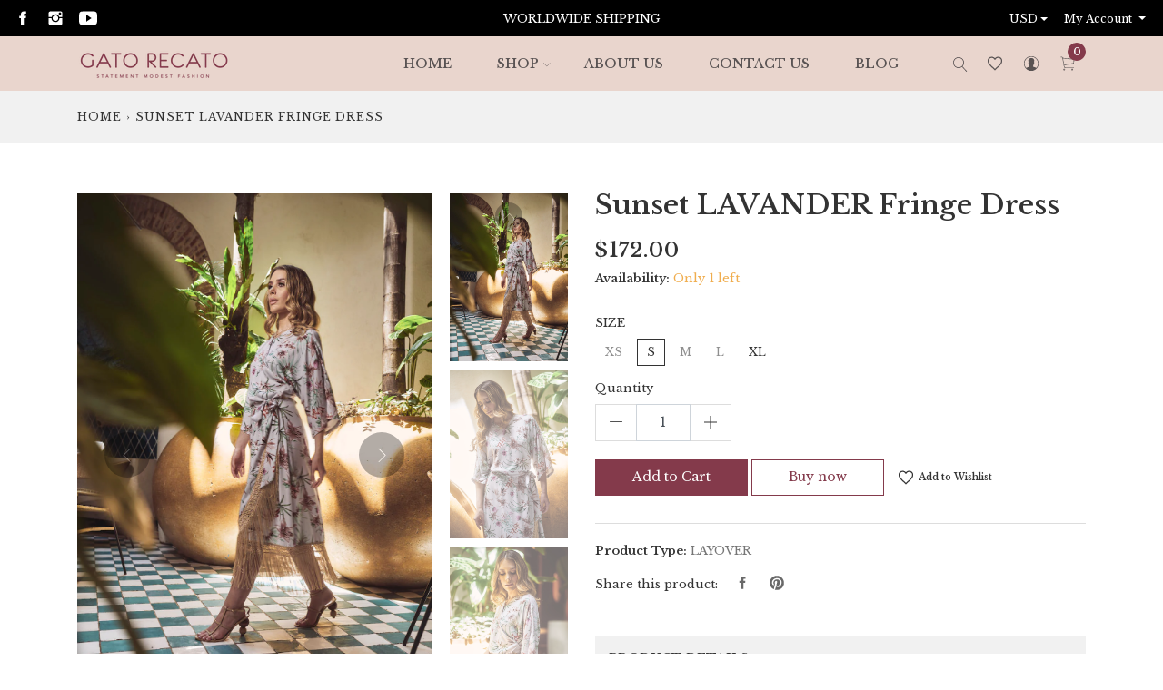

--- FILE ---
content_type: text/html; charset=utf-8
request_url: https://gatorecato.com/products/sunset-lavander-fringe-dress
body_size: 36197
content:
<!doctype html>
<!--[if IE 9]> <html class="ie9 no-js supports-no-cookies" lang="en"> <![endif]-->
<!--[if (gt IE 9)|!(IE)]><!--> <html class="no-js supports-no-cookies" lang="en"> <!--<![endif]-->
<head>
  <meta charset="utf-8">
  <meta http-equiv="X-UA-Compatible" content="IE=edge">
  <meta name="viewport" content="width=device-width,initial-scale=1,maximum-scale=1.0,user-scalable=0">
  <meta name="theme-color" content="#843a4b">
  <link rel="canonical" href="https://gatorecato.com/products/sunset-lavander-fringe-dress">

  
    <link rel="shortcut icon" href="//gatorecato.com/cdn/shop/files/favicon_webpage-01_32x32.png?v=1621477386" type="image/png">
  

  
  <title>
    Sunset LAVANDER Fringe Dress
    
    
    
      &ndash; Gatorecato
    
  </title>

  
    <meta name="description" content="Balancing summer sunset ease with a cool bohemia, Ready to party on-trend dress is so good it&#39;s worth securing before you’ve even planned your next getaway. This Sunset FRINGE KIMONO is made from a breezy flowery patterned fabric with a swaying fringe hem. Wear it solo or over a shorter dress. Dress made of palm printe">
  

  
<meta property="og:site_name" content="Gatorecato">
<meta property="og:url" content="https://gatorecato.com/products/sunset-lavander-fringe-dress">
<meta property="og:title" content="Sunset LAVANDER  Fringe Dress">
<meta property="og:type" content="product">
<meta property="og:description" content="Balancing summer sunset ease with a cool bohemia, Ready to party on-trend dress is so good it&#39;s worth securing before you’ve even planned your next getaway. This Sunset FRINGE KIMONO is made from a breezy flowery patterned fabric with a swaying fringe hem. Wear it solo or over a shorter dress. Dress made of palm printe"><meta property="og:price:amount" content="172.00">
  <meta property="og:price:currency" content="USD"><meta property="og:image" content="http://gatorecato.com/cdn/shop/files/G1_7765_1024x1024.jpg?v=1711536293"><meta property="og:image" content="http://gatorecato.com/cdn/shop/files/G1_7722_1024x1024.jpg?v=1711536293"><meta property="og:image" content="http://gatorecato.com/cdn/shop/files/G1_7731_1024x1024.jpg?v=1711536293">
<meta property="og:image:secure_url" content="https://gatorecato.com/cdn/shop/files/G1_7765_1024x1024.jpg?v=1711536293"><meta property="og:image:secure_url" content="https://gatorecato.com/cdn/shop/files/G1_7722_1024x1024.jpg?v=1711536293"><meta property="og:image:secure_url" content="https://gatorecato.com/cdn/shop/files/G1_7731_1024x1024.jpg?v=1711536293">

<meta name="twitter:site" content="@">
<meta name="twitter:card" content="summary_large_image">
<meta name="twitter:title" content="Sunset LAVANDER  Fringe Dress">
<meta name="twitter:description" content="Balancing summer sunset ease with a cool bohemia, Ready to party on-trend dress is so good it&#39;s worth securing before you’ve even planned your next getaway. This Sunset FRINGE KIMONO is made from a breezy flowery patterned fabric with a swaying fringe hem. Wear it solo or over a shorter dress. Dress made of palm printe">

  




<style type="text/css" rel="stylesheet">.slick-slider { position: relative; display: block; box-sizing: border-box; -webkit-touch-callout: none; -webkit-user-select: none; -moz-user-select: none; -ms-user-select: none; user-select: none; -ms-touch-action: pan-y; touch-action: pan-y; -webkit-tap-highlight-color: transparent; }.slick-list { position: relative; overflow: hidden; display: block; margin: 0; padding: 0; } .slick-list:focus { outline: none; } .slick-list.dragging { cursor: pointer; cursor: hand; }.slick-slider .slick-track,.slick-slider .slick-list { -webkit-transform: translate3d(0, 0, 0); -o-transform: translate3d(0, 0, 0); transform: translate3d(0, 0, 0); }.slick-track { position: relative; left: 0; top: 0; display: block; margin-left: auto; margin-right: auto; } .slick-track:before, .slick-track:after { content: ""; display: table; } .slick-track:after { clear: both; } .slick-loading .slick-track { visibility: hidden; }.slick-slide { float: left; height: 100%; min-height: 1px; display: none; } [dir="rtl"] .slick-slide { float: right; } .slick-slide img { display: block; } .slick-slide.slick-loading img { display: none; } .slick-slide.dragging img { pointer-events: none; } .slick-initialized .slick-slide { display: block; } .slick-loading .slick-slide { visibility: hidden; } .slick-vertical .slick-slide { display: block; height: auto; border: 1px solid transparent; }.slick-arrow.slick-hidden { display: none; }*,*::before,*::after { box-sizing: border-box; }html { font-family: sans-serif; line-height: 1.15; -webkit-text-size-adjust: 100%; -ms-text-size-adjust: 100%; -ms-overflow-style: scrollbar; -webkit-tap-highlight-color: transparent; }@-ms-viewport { width: device-width; }article, aside, dialog, figcaption, figure, footer, header, hgroup, main, nav, section { display: block; }body { margin: 0; font-family: -apple-system, BlinkMacSystemFont, "Segoe UI", Roboto, "Helvetica Neue", Arial, sans-serif, "Apple Color Emoji", "Segoe UI Emoji", "Segoe UI Symbol"; font-size: 1.4rem; font-weight: 400; line-height: 1.5; color: #212529; text-align: left; background-color: #fff; }[tabindex="-1"]:focus { outline: 0 !important; }hr { box-sizing: content-box; height: 0; overflow: visible; }h1, h2, h3, h4, h5, h6 { margin-top: 0; margin-bottom: 0.8rem; }p { margin-top: 0; margin-bottom: 1.6rem; }abbr[title],abbr[data-original-title] { text-decoration: underline; -webkit-text-decoration: underline dotted; -moz-text-decoration: underline dotted; text-decoration: underline dotted; cursor: help; border-bottom: 0; }address { margin-bottom: 1rem; font-style: normal; line-height: inherit; }ol,ul,dl { margin-top: 0; margin-bottom: 1rem; }ol ol,ul ul,ol ul,ul ol { margin-bottom: 0; }dt { font-weight: 700; }dd { margin-bottom: .5rem; margin-left: 0; }blockquote { margin: 0 0 1rem; }dfn { font-style: italic; }b,strong { font-weight: bolder; }small { font-size: 80%; }sub,sup { position: relative; font-size: 75%; line-height: 0; vertical-align: baseline; }sub { bottom: -.25em; }sup { top: -.5em; }a { color: #007bff; text-decoration: none; background-color: transparent; -webkit-text-decoration-skip: objects; } a:hover { color: #0056b3; text-decoration: underline; }a:not([href]):not([tabindex]) { color: inherit; text-decoration: none; } a:not([href]):not([tabindex]):hover, a:not([href]):not([tabindex]):focus { color: inherit; text-decoration: none; } a:not([href]):not([tabindex]):focus { outline: 0; }pre,code,kbd,samp { font-family: monospace, monospace; font-size: 1em; }pre { margin-top: 0; margin-bottom: 1rem; overflow: auto; -ms-overflow-style: scrollbar; }figure { margin: 0 0 1rem; }img { vertical-align: middle; border-style: none; }svg:not(:root) { overflow: hidden; }table { border-collapse: collapse; }caption { padding-top: 1.2rem; padding-bottom: 1.2rem; color: #6c757d; text-align: left; caption-side: bottom; }th { text-align: inherit; }label { display: inline-block; margin-bottom: 0.8rem; }button { border-radius: 0; }button:focus { outline: 1px dotted; outline: 5px auto -webkit-focus-ring-color; }input,button,select,optgroup,textarea { margin: 0; font-family: inherit; font-size: inherit; line-height: inherit; }button,input { overflow: visible; }button,select { text-transform: none; }button,html [type="button"],[type="reset"],[type="submit"] { -webkit-appearance: button; }button::-moz-focus-inner,[type="button"]::-moz-focus-inner,[type="reset"]::-moz-focus-inner,[type="submit"]::-moz-focus-inner { padding: 0; border-style: none; }input[type="radio"],input[type="checkbox"] { box-sizing: border-box; padding: 0; }input[type="date"],input[type="time"],input[type="datetime-local"],input[type="month"] { -webkit-appearance: listbox; }textarea { overflow: auto; resize: vertical; }fieldset { min-width: 0; padding: 0; margin: 0; border: 0; }legend { display: block; width: 100%; max-width: 100%; padding: 0; margin-bottom: .5rem; font-size: 1.5rem; line-height: inherit; color: inherit; white-space: normal; }progress { vertical-align: baseline; }[type="number"]::-webkit-inner-spin-button,[type="number"]::-webkit-outer-spin-button { height: auto; }[type="search"] { outline-offset: -2px; -webkit-appearance: none; }[type="search"]::-webkit-search-cancel-button,[type="search"]::-webkit-search-decoration { -webkit-appearance: none; }::-webkit-file-upload-button { font: inherit; -webkit-appearance: button; }output { display: inline-block; }summary { display: list-item; cursor: pointer; }template { display: none; }[hidden] { display: none !important; }img { max-width: 100%; }.placeholder-svg { display: block; fill: rgba(51, 51, 51, 0.35); background-color: rgba(51, 51, 51, 0.1); width: 100%; height: 100%; max-width: 100%; max-height: 100%; border: 1px solid rgba(51, 51, 51, 0.2); }.placeholder-svg--small { width: 480px; }.placeholder-noblocks { padding: 40px; text-align: center; }.placeholder-background { position: absolute; top: 0; right: 0; bottom: 0; left: 0; } .placeholder-background .icon { border: 0; }.nav__title { margin-top: 0 0 1.5rem; font-weight: 700; }.nav__menu { list-style: none; margin: 0; padding: 0; } .nav__menu li { padding: .7rem 0; }#drawer { display: none; }.mobile-drawer-open { max-height: 100%; overflow: hidden; } .mobile-drawer-open .sidr { box-shadow: 1px 1px 15px 0 rgba(0, 0, 0, 0.44); }.mobile-nav__close { position: absolute; display: block; top: 1.5rem; right: 1rem; padding: 1rem; } .mobile-nav__close .icon { color: #fff; }.mobile-menu__inner { -webkit-box-flex: 1; -webkit-flex: 1 0 auto; -ms-flex: 1 0 auto; flex: 1 0 auto; }.mobile-nav { padding: 0; margin: 0; list-style: none; } .mobile-nav a { display: block; padding: 1.7rem 2rem; border-bottom: 1px solid #555; font-size: 1.2rem; font-weight: 500; } .mobile-nav a .icon { position: relative; height: 4px; width: auto; right: -5px; } .mobile-nav > li > a { position: relative; color: #fff; text-transform: uppercase; } .mobile-nav > li.open > a, .mobile-nav > li.open > ul { background-color: #333; }.mobile-nav__submenu { margin: 0; padding: 0; list-style: none; overflow: hidden; height: 0; } .mobile-nav__submenu li { border-bottom: none; } .mobile-nav__submenu .mobile-nav__submenu { height: 0; } .mobile-nav__submenu .mobile-nav__submenu a { border-bottom: none; } .mobile-nav__submenu .mobile-nav--has-submenu { position: relative; }.mobile-nav--has-submenu.open > .mobile-nav__submenu { height: auto; color: #aaa; border-bottom: 1px solid #555; }.mobile-menu__extra { color: #fff; padding-bottom: 5rem; }.mobile-menu__link { margin-top: 20px; } .mobile-menu__link > a { position: relative; display: inline-block; margin: 0 1rem; padding: 5px; font-size: 1.8rem; } .mobile-menu__link .header__cart-btn span { top: -5px; }.container-lg { width: 100%; padding-right: 15px; padding-left: 15px; } @media (min-width: 992px) { .container-lg { width: -webkit-calc(100% - 60px); width: calc(100% - 60px); margin-left: 30px; margin-right: 30px; } } @media screen and (min-width: 1600px) { .container-lg { max-width: 1600px; margin-right: auto; margin-left: auto; } }@-webkit-keyframes searchBounce { from, 20%, 40%, 60%, 80%, to { -webkit-animation-timing-function: cubic-bezier(0.215, 0.61, 0.355, 1); animation-timing-function: cubic-bezier(0.215, 0.61, 0.355, 1); } 0% { opacity: 0; -webkit-transform: scale3d(0.3, 0.3, 0.3); transform: scale3d(0.3, 0.3, 0.3); } 20% { -webkit-transform: scale3d(1.1, 1.1, 1.1); transform: scale3d(1.1, 1.1, 1.1); } 40% { -webkit-transform: scale3d(0.9, 0.9, 0.9); transform: scale3d(0.9, 0.9, 0.9); } 60% { opacity: 1; -webkit-transform: scale3d(1.03, 1.03, 1.03); transform: scale3d(1.03, 1.03, 1.03); } 80% { -webkit-transform: scale3d(0.97, 0.97, 0.97); transform: scale3d(0.97, 0.97, 0.97); } to { opacity: 1; -webkit-transform: scale3d(1, 1, 1); transform: scale3d(1, 1, 1); } }@-o-keyframes searchBounce { from, 20%, 40%, 60%, 80%, to { -o-animation-timing-function: cubic-bezier(0.215, 0.61, 0.355, 1); animation-timing-function: cubic-bezier(0.215, 0.61, 0.355, 1); } 0% { opacity: 0; transform: scale3d(0.3, 0.3, 0.3); } 20% { transform: scale3d(1.1, 1.1, 1.1); } 40% { transform: scale3d(0.9, 0.9, 0.9); } 60% { opacity: 1; transform: scale3d(1.03, 1.03, 1.03); } 80% { transform: scale3d(0.97, 0.97, 0.97); } to { opacity: 1; transform: scale3d(1, 1, 1); } }@keyframes searchBounce { from, 20%, 40%, 60%, 80%, to { -webkit-animation-timing-function: cubic-bezier(0.215, 0.61, 0.355, 1); -o-animation-timing-function: cubic-bezier(0.215, 0.61, 0.355, 1); animation-timing-function: cubic-bezier(0.215, 0.61, 0.355, 1); } 0% { opacity: 0; -webkit-transform: scale3d(0.3, 0.3, 0.3); transform: scale3d(0.3, 0.3, 0.3); } 20% { -webkit-transform: scale3d(1.1, 1.1, 1.1); transform: scale3d(1.1, 1.1, 1.1); } 40% { -webkit-transform: scale3d(0.9, 0.9, 0.9); transform: scale3d(0.9, 0.9, 0.9); } 60% { opacity: 1; -webkit-transform: scale3d(1.03, 1.03, 1.03); transform: scale3d(1.03, 1.03, 1.03); } 80% { -webkit-transform: scale3d(0.97, 0.97, 0.97); transform: scale3d(0.97, 0.97, 0.97); } to { opacity: 1; -webkit-transform: scale3d(1, 1, 1); transform: scale3d(1, 1, 1); } }@-webkit-keyframes infinite-spinning { from { -webkit-transform: rotate(0deg); transform: rotate(0deg); } to { -webkit-transform: rotate(360deg); transform: rotate(360deg); } }@-o-keyframes infinite-spinning { from { -o-transform: rotate(0deg); transform: rotate(0deg); } to { -o-transform: rotate(360deg); transform: rotate(360deg); } }@keyframes infinite-spinning { from { -webkit-transform: rotate(0deg); -o-transform: rotate(0deg); transform: rotate(0deg); } to { -webkit-transform: rotate(360deg); -o-transform: rotate(360deg); transform: rotate(360deg); } }@-webkit-keyframes cartUpdated { 0% { opacity: 0; -webkit-transform: scale3d(0.3, 0.3, 0.3); transform: scale3d(0.3, 0.3, 0.3); } 40% { opacity: 1; -webkit-transform: scale3d(1.5, 1.5, 1.5); transform: scale3d(1.5, 1.5, 1.5); } to { opacity: 1; -webkit-transform: scale3d(1, 1, 1); transform: scale3d(1, 1, 1); } }@-o-keyframes cartUpdated { 0% { opacity: 0; transform: scale3d(0.3, 0.3, 0.3); } 40% { opacity: 1; transform: scale3d(1.5, 1.5, 1.5); } to { opacity: 1; transform: scale3d(1, 1, 1); } }@keyframes cartUpdated { 0% { opacity: 0; -webkit-transform: scale3d(0.3, 0.3, 0.3); transform: scale3d(0.3, 0.3, 0.3); } 40% { opacity: 1; -webkit-transform: scale3d(1.5, 1.5, 1.5); transform: scale3d(1.5, 1.5, 1.5); } to { opacity: 1; -webkit-transform: scale3d(1, 1, 1); transform: scale3d(1, 1, 1); } }.announcement-bar { padding: 1rem 0; } .announcement-bar .connect__list li a { padding-top: 0; padding-bottom: 0; }.announcement__customer { position: relative; display: inline-block; z-index: 1001; } .announcement__customer > a { font-size: 1.2rem; } .announcement__customer > a:hover, .announcement__customer > a:focus, .announcement__customer > a:active { color: inherit; } .announcement__customer .icon { position: relative; top: -0.1rem; width: 1.6rem; height: 1.6rem; } .announcement__customer .dropdown-menu { min-width: 20rem; padding: .8rem 1.2rem; border-radius: 0; font-size: inherit; text-align: right; } .announcement__customer .dropdown-menu li a { text-align: right; } .announcement__customer.show { display: inline-block !important; } .currency-picker__wrapper + .announcement__customer { margin-left: 1rem; }.announcement__text a { padding: .4rem 0; } .announcement__text a:hover { text-decoration: none; }.announcement-link-button { margin-left: 10px; }#shopify-section-header { overflow: visible; }.header { position: relative; z-index: 1000; } .header .container, .header .container-lg { position: relative; }.header-container > .d-flex { height: 100%; }.submenu-product-col-1 > .site-nav__submenu > li { -webkit-box-flex: 0; -webkit-flex: 0 0 100%; -ms-flex: 0 0 100%; flex: 0 0 100%; max-width: 100%; }.submenu-product-col-2 > .site-nav__submenu > li { -webkit-box-flex: 0; -webkit-flex: 0 0 50%; -ms-flex: 0 0 50%; flex: 0 0 50%; max-width: 50%; }.submenu-product-col-3 > .site-nav__submenu > li { -webkit-box-flex: 0; -webkit-flex: 0 0 33.33333%; -ms-flex: 0 0 33.33333%; flex: 0 0 33.33333%; max-width: 33.33333%; }.submenu-product-col-4 > .site-nav__submenu > li { -webkit-box-flex: 0; -webkit-flex: 0 0 25%; -ms-flex: 0 0 25%; flex: 0 0 25%; max-width: 25%; }.submenu-product-col-5 > .site-nav__submenu > li { -webkit-box-flex: 0; -webkit-flex: 0 0 20%; -ms-flex: 0 0 20%; flex: 0 0 20%; max-width: 20%; }.submenu-product-col-6 > .site-nav__submenu > li { -webkit-box-flex: 0; -webkit-flex: 0 0 16.66667%; -ms-flex: 0 0 16.66667%; flex: 0 0 16.66667%; max-width: 16.66667%; }.submenu-product-col-7 > .site-nav__submenu > li { -webkit-box-flex: 0; -webkit-flex: 0 0 14.28571%; -ms-flex: 0 0 14.28571%; flex: 0 0 14.28571%; max-width: 14.28571%; }.submenu-product-col-8 > .site-nav__submenu > li { -webkit-box-flex: 0; -webkit-flex: 0 0 12.5%; -ms-flex: 0 0 12.5%; flex: 0 0 12.5%; max-width: 12.5%; }.site-nav__product-onboarding, .site-nav__product, .site-nav__collection-image, .submenu-contact-form,.submenu-contact-maps { padding: .75rem 2.5rem; }.submenu, .submenu-flyout .site-nav__submenu .site-nav__submenu { padding-left: 1rem; padding-right: 1rem; background: #fff; box-shadow: 0 7px 20px rgba(0, 0, 0, 0.15); -webkit-transition-duration: .4s; -o-transition-duration: .4s; transition-duration: .4s; -webkit-transition-timing-function: ease-in; -o-transition-timing-function: ease-in; transition-timing-function: ease-in; -webkit-transition-property: margin-top, opacity, visibility; -o-transition-property: margin-top, opacity, visibility; transition-property: margin-top, opacity, visibility; }.site-nav__title, .submenu-simple > .site-nav__submenu > li > a, .submenu-mega-menus > .site-nav__submenu > li > a, .submenu-collection > .site-nav__submenu > li > a { padding: 1rem 2.5rem 2rem; font-weight: 500; font-size: 14px; color: #222; } .site-nav__title:hover, .submenu-simple > .site-nav__submenu > li > a:hover, .submenu-mega-menus > .site-nav__submenu > li > a:hover, .submenu-collection > .site-nav__submenu > li > a:hover { -webkit-transform: translate3d(0, 0, 0); transform: translate3d(0, 0, 0); }.submenu-simple > .site-nav__submenu > li, .submenu-mega-menus > .site-nav__submenu > li, .submenu-collection > .site-nav__submenu > li { -webkit-flex-basis: 0; -ms-flex-preferred-size: 0; flex-basis: 0; -webkit-box-flex: 1; -webkit-flex-grow: 1; -ms-flex-positive: 1; flex-grow: 1; max-width: 100%; }.site-nav__image { max-width: 100%; }.menu-item-has-flyout,.menu-item-has-simple,.menu-item-has-contact { position: relative; }.submenu { display: -webkit-box; display: -webkit-flex; display: -ms-flexbox; display: flex; position: absolute; top: 100%; height: 0px; margin-top: 20px; padding-top: 0; padding-bottom: 0; overflow: hidden; opacity: 0;visibility: visible; } .submenu:empty { display: none; } .submenu > .site-nav__submenu { visibility: visible; opacity: 1; position: relative; } .submenu .site-nav__link { -webkit-transition-duration: .2s; -o-transition-duration: .2s; transition-duration: .2s; -webkit-transition-timing-function: linear; -o-transition-timing-function: linear; transition-timing-function: linear; -webkit-transition-property: color, -webkit-transform; transition-property: color, -webkit-transform; -o-transition-property: color, -o-transform; transition-property: transform, color; transition-property: transform, color, -webkit-transform, -o-transform; } .submenu .site-nav__link:hover { -webkit-transform: translate3d(5px, 0, 0); transform: translate3d(5px, 0, 0); }.submenu-flyout .site-nav--has-submenu { position: relative; } .submenu-flyout .site-nav--has-submenu .site-nav__submenu { position: absolute; top: 0; }.submenu-flyout .site-nav__submenu { min-width: 25rem; } .submenu-flyout .site-nav__submenu .site-nav__submenu { padding-top: 30px; padding-bottom: 30px; }.submenu-flyout .icon-ast-chevron-left { left: .7rem; }.submenu-flyout .icon-ast-chevron-right { right: 1.2rem; }.submenu-flyout--left { right: 0; } .submenu-flyout--left .site-nav__submenu { right: 100%; } .submenu-flyout--left > .site-nav__submenu { right: 0; } .submenu-flyout--left .icon-ast-chevron-right { opacity: 0; }.submenu-flyout--right { left: 0; } .submenu-flyout--right .site-nav__submenu { left: 100%; } .submenu-flyout--right > .site-nav__submenu { left: 0; } .submenu-flyout--right .icon-ast-chevron-left { opacity: 0; }.submenu-simple .site-nav__submenu { min-width: 25rem; opacity: 1; visibility: visible; }.submenu-simple > .site-nav__submenu { display: -webkit-box; display: -webkit-flex; display: -ms-flexbox; display: flex; -webkit-box-orient: horizontal; -webkit-box-direction: normal; -webkit-flex-direction: row; -ms-flex-direction: row; flex-direction: row; }.submenu-simple--left { right: 0; } .submenu-simple--left .site-nav__submenu { right: 100%; } .submenu-simple--left > .site-nav__submenu { right: 0; }.submenu-simple--right { left: 0; } .submenu-simple--right .site-nav__submenu { left: 100%; } .submenu-simple--right .site-nav__submenu { left: 0; }.submenu-mega { left: 0; right: 0; -webkit-flex-wrap: wrap; -ms-flex-wrap: wrap; flex-wrap: wrap; }.submenu-mega-menus,.submenu-mega-products,.submenu-mega-html { -webkit-flex-basis: 0; -ms-flex-preferred-size: 0; flex-basis: 0; -webkit-box-flex: 1; -webkit-flex-grow: 1; -ms-flex-positive: 1; flex-grow: 1; max-width: 100%; }.submenu-mega-menus .site-nav__submenu { opacity: 1; visibility: visible; }.submenu-mega-menus > .site-nav__submenu { display: -webkit-box; display: -webkit-flex; display: -ms-flexbox; display: flex; -webkit-box-orient: horizontal; -webkit-box-direction: normal; -webkit-flex-direction: row; -ms-flex-direction: row; flex-direction: row; }.submenu-mega-products .site-nav__submenu { opacity: 1; visibility: visible; }.submenu-mega-html .site-nav__link:hover { -webkit-transform: translate3d(0, 0, 0); transform: translate3d(0, 0, 0); }.submenu-mega-html .site-nav__text { margin-top: 1rem; }.site-nav__product { display: -webkit-box; display: -webkit-flex; display: -ms-flexbox; display: flex; } .site-nav__product .product-title { color: inherit; font-size: 14px; margin-bottom: 7px; line-height: 1.6; font-weight: 400; } .site-nav__product .product-price { font-weight: 500; }.site-nav__product-horizontal { -webkit-box-align: start; -webkit-align-items: flex-start; -ms-flex-align: start; align-items: flex-start; } .site-nav__product-horizontal img { width: 70px; margin-right: 15px; } .site-nav__product-horizontal .product-info { -webkit-box-flex: 1; -webkit-flex: 1; -ms-flex: 1; flex: 1; padding-top: 0; }.site-nav__product-vertical { -webkit-box-orient: vertical; -webkit-box-direction: normal; -webkit-flex-direction: column; -ms-flex-direction: column; flex-direction: column; -webkit-box-align: center; -webkit-align-items: center; -ms-flex-align: center; align-items: center; text-align: center; } .site-nav__product-vertical img { max-width: 100%; } .site-nav__product-vertical .product-title { margin-bottom: 0; }.submenu-product { left: 0; right: 0; } .submenu-product > .site-nav__submenu { -webkit-flex-wrap: wrap; -ms-flex-wrap: wrap; flex-wrap: wrap; -webkit-box-orient: horizontal; -webkit-box-direction: normal; -webkit-flex-direction: row; -ms-flex-direction: row; flex-direction: row; } .submenu-product .site-nav__product { padding-left: 2rem; padding-right: 2rem; }.submenu-collection { left: 0; right: 0; } .submenu-collection .site-nav__submenu { opacity: 1; visibility: visible; } .submenu-collection > .site-nav__submenu { display: -webkit-box; display: -webkit-flex; display: -ms-flexbox; display: flex; -webkit-box-orient: horizontal; -webkit-box-direction: normal; -webkit-flex-direction: row; -ms-flex-direction: row; flex-direction: row; }.site-nav__collection-image { margin-bottom: 10px; } .site-nav__collection-image img { display: block; }.submenu-contact { right: 0; }.submenu-contact-form,.submenu-contact-maps { -webkit-flex-basis: 0; -ms-flex-preferred-size: 0; flex-basis: 0; -webkit-box-flex: 1; -webkit-flex-grow: 1; -ms-flex-positive: 1; flex-grow: 1; max-width: 100%; min-width: 35rem; }.site-logo { margin: 0; font-size: 0; }.logo { display: inline-block; padding: .5rem 0; -webkit-transform-origin: 0 50%; -o-transform-origin: 0 50%; transform-origin: 0 50%; } .header02 .logo { position: relative; z-index: 10; }.logo--image { padding: 1rem 0; }.site-nav { list-style: none; display: -webkit-box; display: -webkit-flex; display: -ms-flexbox; display: flex; height: 100%; margin-bottom: 0; padding-left: 0; } .site-nav > li { display: -webkit-box; display: -webkit-flex; display: -ms-flexbox; display: flex; -webkit-box-align: center; -webkit-align-items: center; -ms-flex-align: center; align-items: center; } .site-nav > li:hover > .site-nav__link::after { -webkit-transform: scaleX(1); -o-transform: scaleX(1); transform: scaleX(1); } .site-nav > li > .site-nav__link { position: relative; padding: 0 2.5rem; font-weight: 500; font-size: 14px; text-transform: capitalize; } .site-nav > li > .site-nav__link::after { content: ''; position: absolute; bottom: -0.5rem; left: -webkit-calc(2% + 2.5rem); left: calc(2% + 2.5rem); display: block; width: -webkit-calc(96% - 5rem); width: calc(96% - 5rem); height: 0; border-top: 1px solid; -webkit-transform: scaleX(0); -o-transform: scaleX(0); transform: scaleX(0); -webkit-transition: -webkit-transform .25s ease-out; transition: -webkit-transform .25s ease-out; -o-transition: -o-transform .25s ease-out; transition: transform .25s ease-out; transition: transform .25s ease-out, -webkit-transform .25s ease-out, -o-transform .25s ease-out; } .site-nav > li > .site-nav__submenu { position: absolute; top: 100%; width: auto; box-shadow: 0 2px 6px 1px rgba(0, 0, 0, 0.1); overflow: hidden; -webkit-transform: translate3d(0, 1rem, 0); transform: translate3d(0, 1rem, 0); -webkit-transition: opacity .2s linear, -webkit-transform .2s linear .1s; transition: opacity .2s linear, -webkit-transform .2s linear .1s; -o-transition: opacity .2s linear, -o-transform .2s linear .1s; transition: transform .2s linear .1s, opacity .2s linear; transition: transform .2s linear .1s, opacity .2s linear, -webkit-transform .2s linear .1s, -o-transform .2s linear .1s; } .site-nav > li.site-nav--active > .site-nav__link::after { -webkit-transform: scaleX(1); -o-transform: scaleX(1); transform: scaleX(1); }.site-nav--last:not(.grandparent) { position: relative; } .site-nav--last:not(.grandparent) .site-nav__submenu { right: 0; left: auto; }.site-nav__link { display: block; padding: .75rem 2.5rem; font-size: 1.3rem; } .site-nav__link > .icon { position: absolute; top: -webkit-calc(50% + .1rem); top: calc(50% + .1rem); right: 1.2rem; width: .8rem; height: .8rem; -webkit-transform: translateY(-50%); -o-transform: translateY(-50%); transform: translateY(-50%); }.site-nav__submenu { list-style: none; display: -webkit-box; display: -webkit-flex; display: -ms-flexbox; display: flex; -webkit-box-orient: vertical; -webkit-box-direction: normal; -webkit-flex-direction: column; -ms-flex-direction: column; flex-direction: column; width: 100%; margin-bottom: 0; padding-left: 0; opacity: 0; visibility: hidden; }.parent > .site-nav__submenu,.grandparent > .site-nav__submenu { border: 1px solid #f1f1f1; }.parent { position: relative; } .parent li .site-nav__link { padding: 1rem 1.5rem; border-bottom: 1px solid #f1f1f1; } .parent li:last-child .site-nav__link { border-bottom: none; }.grandparent .site-nav__link { padding: .5rem 0; }.grandparent .site-nav__submenu { margin-top: 1rem; }.grandparent > .site-nav__submenu { -webkit-box-orient: horizontal; -webkit-box-direction: normal; -webkit-flex-direction: row; -ms-flex-direction: row; flex-direction: row; right: 0; margin-top: 0; padding: 2rem 0; } .grandparent > .site-nav__submenu > li { -webkit-box-flex: 1; -webkit-flex: 1 1 25rem; -ms-flex: 1 1 25rem; flex: 1 1 25rem; padding: 0 1.5rem; border-bottom: 0; } .grandparent > .site-nav__submenu > li > .site-nav__link { border-bottom: 1px solid #f1f1f1; }.grandparent.columns-2, .grandparent.columns-3 { position: relative; } .grandparent.columns-2 > .site-nav__submenu, .grandparent.columns-3 > .site-nav__submenu { left: auto; right: 0; }.grandparent.columns-2 > .site-nav__submenu { min-width: 56rem; } .grandparent.columns-2 > .site-nav__submenu > li { -webkit-box-flex: 1; -webkit-flex: 1 1 50%; -ms-flex: 1 1 50%; flex: 1 1 50%; max-width: 50%; }.grandparent.columns-3 > .site-nav__submenu { min-width: 84rem; } .grandparent.columns-3 > .site-nav__submenu > li { -webkit-box-flex: 1; -webkit-flex: 1 1 33.33333%; -ms-flex: 1 1 33.33333%; flex: 1 1 33.33333%; max-width: 33.33333%; }.site-nav__mega-image { display: block; }@media (max-width: 991.98px) { .header__extra { padding: 1rem 0; } }@media (max-width: 991.98px) { .header--sticky .header__extra { padding: .8rem 0; } }.header__extra > a { padding: 1rem; }.header__search-btn .icon { width: 1.6rem; height: 1.6rem; }.header__search-btn:hover .icon { -webkit-animation: searchBounce .3s ease-out; -o-animation: searchBounce .3s ease-out; animation: searchBounce .3s ease-out; }.header__cart-wrapper { position: relative; }.header__cart-btn { position: relative; padding: 1rem; } .header__cart-btn > span { position: absolute; top: -4px; right: 0; display: inline-block; width: 2rem; height: 2rem; border-radius: 1rem; font-size: 1.1rem; font-weight: 600; text-align: center; line-height: 2rem; vertical-align: middle; white-space: nowrap; } .header__cart-btn > span.updated { -webkit-animation: cartUpdated .4s ease-out; -o-animation: cartUpdated .4s ease-out; animation: cartUpdated .4s ease-out; }.header__off-canvas { -webkit-box-ordinal-group: 0; -webkit-order: -1; -ms-flex-order: -1; order: -1; margin-right: auto; }.header__off-canvas-btn .icon { width: 2rem; height: 2rem; }.mobile-logo-wrapper { -webkit-transform: translate(-50%, -50%); -o-transform: translate(-50%, -50%); transform: translate(-50%, -50%); position: absolute; top: 50%; left: 50%; }.search-opened .header__search { z-index: 1000; }.header__search { position: fixed; top: 0; left: 0; width: 100%; height: 100%; opacity: 0; visibility: hidden; -webkit-transition: opacity .25s ease-out; -o-transition: opacity .25s ease-out; transition: opacity .25s ease-out; } .header__search::before { content: ''; position: absolute; top: 0; left: 0; width: 100%; height: 100%; background-color: rgba(0, 0, 0, 0.6); opacity: 0; visibility: hidden; -webkit-transition: opacity 0.4s cubic-bezier(0.4, 0.2, 0.1); -o-transition: opacity 0.4s cubic-bezier(0.4, 0.2, 0.1); transition: opacity 0.4s cubic-bezier(0.4, 0.2, 0.1); } .header__search.open { opacity: 1; visibility: visible; } .header__search.open::before { opacity: 1; visibility: visible; } .header__search .close { position: absolute; top: 50%; right: 0; display: inline-block; padding: 1.5rem; -webkit-transform: translate(0, -50%); -o-transform: translate(0, -50%); transform: translate(0, -50%); }.header__search-bar { position: relative; }.header__search-form { position: relative; }.header__search-input { width: 100%; height: 8rem; padding: 1.5rem; font-size: 2rem; border: 0; } @media (max-width: 767.98px) { .header__search-input { font-size: 1.6rem; } }.header__search-loading { padding: 1rem; text-align: center; }.header__search-loading-icon { display: inline-block; color: #fff; opacity: 0; -webkit-animation: infinite-spinning 1s linear infinite; -o-animation: infinite-spinning 1s linear infinite; animation: infinite-spinning 1s linear infinite; } .header__search-loading-icon .icon { width: 2.5rem; height: 2.5rem; }.header__search-results { list-style: none; margin: 0; padding: 0; overflow-scrolling: touch; } .header__search-results .no-results { padding: 1rem 1.5rem; }.ajax-product { padding: 1rem 1.5rem; background-color: white; -webkit-transition: background-color .25s ease-out; -o-transition: background-color .25s ease-out; transition: background-color .25s ease-out; } .ajax-product:hover { background-color: rgba(0, 0, 0, 0.06); } .ajax-product > img { display: inline-block; margin-right: 1rem; } .ajax-product h3 { margin-bottom: .5rem; font-size: 2rem; } @media (max-width: 767.98px) { .ajax-product h3 { font-size: 1.6rem; } } .ajax-product p { margin-bottom: 0; } @media (max-width: 767.98px) { .ajax-product p { font-size: 1.2rem; } }.ajax-product-total { display: block; padding: 1rem 1.5rem; font-style: italic; text-align: center; }.header--sticky { position: fixed; top: 0; left: 0; width: 100%; -webkit-animation: 0.5s cubic-bezier(0.2, 0.485, 0.205, 1) slideInDownHome; -o-animation: 0.5s cubic-bezier(0.2, 0.485, 0.205, 1) slideInDownHome; animation: 0.5s cubic-bezier(0.2, 0.485, 0.205, 1) slideInDownHome; } .header--sticky .logo--image { padding: .5rem 0; } .header--sticky:not(.header02) .site-nav > li > .site-nav__link { padding: 0 2rem; } .header--sticky:not(.header02) .site-nav__link > .icon { right: .7rem; } .header--sticky:not(.header02) .site-nav__link:after { left: -webkit-calc(2% + 2rem); left: calc(2% + 2rem); width: -webkit-calc(96% - 4rem); width: calc(96% - 4rem); }.header:not(.header05) .site-nav--has-submenu:hover > .site-nav__submenu, .header:not(.header05) .site-nav--has-submenu.open > .site-nav__submenu { z-index: 1000; opacity: 1; visibility: visible; }.header:not(.header05) .menu-item:hover .submenu { z-index: 1000; opacity: 1; visibility: visible; margin-top: 0; height: auto; overflow: visible; padding-top: 30px; padding-bottom: 30px; }.header01 .header__extra { margin-left: 2.5rem; }.header02 .site-logo { text-align: center; }.header02 .site-nav { position: absolute; top: 0; left: 0; width: 100%; opacity: 0; }.header02 .header__extra { position: absolute; top: 50%; right: 1.5rem; margin-left: 0; -webkit-transform: translateY(-50%); -o-transform: translateY(-50%); transform: translateY(-50%); } @media (max-width: 991.98px) { .header02 .header__extra { position: relative; top: auto; right: 0; -webkit-transform: translateY(0); -o-transform: translateY(0); transform: translateY(0); } }.header03 .site-logo { text-align: center; }.header03 .logo { padding-bottom: 0; } @media (max-width: 991.98px) { .header03 .logo { padding-bottom: 1rem; } }.header03 .site-nav { -webkit-box-pack: center; -webkit-justify-content: center; -ms-flex-pack: center; justify-content: center; } .header03 .site-nav > li > .site-nav__link { padding: 3rem 3.5rem; } .header03 .site-nav > li > .site-nav__link::after { bottom: 2.5rem; left: -webkit-calc(2% + 3.5rem); left: calc(2% + 3.5rem); width: -webkit-calc(96% - 7rem); width: calc(96% - 7rem); }.header03 .site-nav__link > .icon { right: 2.2rem; }.header03 .header__extra { position: absolute; bottom: 2rem; right: 1.5rem; height: auto; margin-left: 0; } @media (max-width: 991.98px) { .header03 .header__extra { position: relative; bottom: auto; right: 0; } }.header03.header--sticky .site-logo { display: none; }.header03.header--sticky .mobile-logo-wrapper .site-logo { display: block; }.header03.header--sticky .site-nav > li > .site-nav__link { padding: 2rem 3rem; } .header03.header--sticky .site-nav > li > .site-nav__link::after { bottom: 1.5rem; left: -webkit-calc(2% + 3rem); left: calc(2% + 3rem); width: -webkit-calc(96% - 6rem); width: calc(96% - 6rem); }.header03.header--sticky .site-nav__link > .icon { right: 1.7rem; }.header03.header--sticky .header__extra { bottom: 1rem; } @media (max-width: 991.98px) { .header03.header--sticky .header__extra { bottom: auto; } }.body--sidebar-left { margin-left: 29rem; } @media (max-width: 991.98px) { .body--sidebar-left { margin-left: 0; } }.header05 .header__search { width: auto; right: 0; left: 29rem; } @media (max-width: 991.98px) { .header05 .header__search { left: 0; } }.header05 .site-nav__link > .icon { top: -webkit-calc(50% - .2rem); top: calc(50% - .2rem); width: 1.4rem; height: 1.4rem; }.sidebar { position: fixed; top: 0; left: 0; z-index: 1001; width: 29rem; height: 100%; padding: 7rem 0 5rem; background: #fff; text-align: center; overflow-x: hidden; overflow-y: auto; -webkit-overflow-scrolling: touch; }.sidebar__footer { margin-top: 3rem; } .sidebar__footer .connect__list .icon { width: 2rem; height: 2rem; }.sidebar__logo .logo { padding: 0; }.sidebar__extra .header__extra { -webkit-box-pack: center; -webkit-justify-content: center; -ms-flex-pack: center; justify-content: center; margin: 3rem auto 5rem; } .sidebar__extra .header__extra a { margin: 0 1rem; }.sidebar__extra .header__off-canvas { display: none !important; }.sidebar__nav .site-nav { -webkit-box-orient: vertical; -webkit-box-direction: normal; -webkit-flex-direction: column; -ms-flex-direction: column; flex-direction: column; } .sidebar__nav .site-nav > li { display: block; } .sidebar__nav .site-nav > li > .site-nav__link { padding: 1.5rem 2rem; border-bottom: 1px solid #f1f1f1; font-weight: 400; -webkit-transition: background .25s ease-in; -o-transition: background .25s ease-in; transition: background .25s ease-in; } .sidebar__nav .site-nav > li > .site-nav__link::after { display: none; } .sidebar__nav .site-nav > li > .site-nav__submenu { position: relative; top: 0; display: block; box-shadow: none; opacity: 0; visibility: hidden; -webkit-transform: translate3d(0, 0, 0); transform: translate3d(0, 0, 0); }.sidebar__nav .site-nav--has-submenu.open > .site-nav__submenu { height: auto; opacity: 1; visibility: visible; }.sidebar__nav .grandparent .site-nav__link { padding: 1rem 0; }.sidebar__nav .grandparent > .site-nav__submenu { -webkit-box-orient: vertical; -webkit-box-direction: normal; -webkit-flex-direction: column; -ms-flex-direction: column; flex-direction: column; padding: 0; } .sidebar__nav .grandparent > .site-nav__submenu > li { padding: 0; }.sidebar__nav .site-nav__link .icon { position: relative; top: -.2rem; right: 0; -webkit-transform: translateY(0); -o-transform: translateY(0); transform: translateY(0); }.sidebar__nav .site-nav__submenu { display: block; height: 0; margin-top: 0; border: 0; opacity: 0; visibility: hidden; -webkit-transition: height .3s ease-out .1s, opacity .3s ease-out .1s; -o-transition: height .3s ease-out .1s, opacity .3s ease-out .1s; transition: height .3s ease-out .1s, opacity .3s ease-out .1s; }.sidebar__nav .site-nav__mega-image { display: none; }.virgo-hero { width: 100%; }.hero--overlap-nav .hero__text-wrap { top: 78px; }.hero { -webkit-transition: min-height .2s linear; -o-transition: min-height .2s linear; transition: min-height .2s linear; min-height: 100vh; } .hero .hero__item { display: none; } .hero .hero__item:first-child { display: block; } .hero .slick-dots { bottom: 10px; } .hero .slick-dots button { background-color: rgba(255, 255, 255, 0.6); -webkit-transition: background-color .3s, -webkit-transform 0.2s; transition: background-color .3s, -webkit-transform 0.2s; -o-transition: background-color .3s, -o-transform 0.2s; transition: transform 0.2s, background-color .3s; transition: transform 0.2s, background-color .3s, -webkit-transform 0.2s, -o-transform 0.2s; border-width: 0; box-shadow: 0 2px 5px rgba(0, 0, 0, 0.15); cursor: pointer; } .hero .slick-dots button:hover, .hero .slick-dots button:active { -webkit-transform: scale(1.1); -o-transform: scale(1.1); transform: scale(1.1); background-color: rgba(255, 255, 255, 0.8); } .hero .slick-dots li { margin: 3px; } .hero .slick-dots li.slick-active button { -webkit-transform: scale(1.2); -o-transform: scale(1.2); transform: scale(1.2); } .hero.slick-initialized .hero__item { display: block; }.hero--full-height .slick-list,.hero--full-height .slick-track { height: 100%; }.hero--full-height .hero__placeholder { position: absolute; top: 0; left: 0; width: 100%; height: 100%; }.hero--animated .hero__placeholder,.hero--animated .hero__image { -webkit-transition: -webkit-transform linear 6s 3s; transition: -webkit-transform linear 6s 3s; -o-transition: -o-transform linear 6s 3s; transition: transform linear 6s 3s; transition: transform linear 6s 3s, -webkit-transform linear 6s 3s, -o-transform linear 6s 3s; }.hero--animated .hero__title,.hero--animated .hero__subtitle,.hero--animated .hero__description,.hero--animated .hero__button { -webkit-animation-duration: .5s; -o-animation-duration: .5s; animation-duration: .5s; -webkit-transform-origin: 50% 50% 0px; -o-transform-origin: 50% 50% 0px; transform-origin: 50% 50% 0px; opacity: 0; }.hero--animated .slick-active .hero__placeholder,.hero--animated .slick-active .hero__image { -webkit-transform: scale(1.2, 1.2); -o-transform: scale(1.2, 1.2); transform: scale(1.2, 1.2); }.hero--animated .slick-dis-active .hero__placeholder,.hero--animated .slick-dis-active .hero__image { -webkit-transition: none; -o-transition: none; transition: none; }.hero__slide { position: relative; height: 100%; }@media only screen and (max-width: 480px) { .hero__placeholder { min-height: 300px; } }.hero__placeholder svg { background-color: transparent; border: 0; } @media only screen and (max-width: 480px) { .hero__placeholder svg { display: none; } }.hero__image { width: 100%; height: 100%; background-repeat: no-repeat; background-size: cover; background-position: top center; } .hero__image img { opacity: 0; visibility: hidden; }.hero__image-mobile { width: 100%; height: 100%; background-repeat: no-repeat; background-size: cover; background-position: top center; opacity: 0; visibility: hidden; } @media (max-width: 767.98px) { .hero__image-mobile { opacity: 1; visibility: visible; } }.hero__video { position: absolute; top: 0; left: 0; z-index: 1; width: 100%; height: 100%; }.hero__video-player { position: relative; z-index: 1; background: transparent; -webkit-transition: opacity 0.3s linear; -o-transition: opacity 0.3s linear; transition: opacity 0.3s linear; } .hero__video-player.loaded { z-index: 3; } .hero__video-player.loaded .ytplayer-container { opacity: 1; visibility: visible; z-index: 1; } .hero__video-player.loaded ~ .hero__video-placeholder { opacity: 0; } .hero__video-player .ytplayer-container { -webkit-transition: opacity .25s linear; -o-transition: opacity .25s linear; transition: opacity .25s linear; position: absolute; top: 0; bottom: 0; left: 0; right: 0; z-index: -1; min-width: 100%; height: 100%; overflow: hidden; } .hero__video-player .ytplayer-shield { position: absolute; top: 0; left: 0; z-index: 2; width: 100%; height: 100%; } .hero__video-player .ytplayer-player { position: absolute; }.hero__video-placeholder { -webkit-transform: translate(-50%, -50%); -o-transform: translate(-50%, -50%); transform: translate(-50%, -50%); position: absolute; top: 50%; left: 50%; z-index: 2; width: auto; max-width: initial; height: 100%; opacity: 1; -webkit-transition: opacity 0.3s linear; -o-transition: opacity 0.3s linear; transition: opacity 0.3s linear; }.hero__text-wrap { position: absolute; top: 0; right: 0; bottom: 0; left: 0; z-index: 1; }.hero__text-content { display: -webkit-box; display: -webkit-flex; display: -ms-flexbox; display: flex; width: 100%; height: 100%; text-align: center; }.hero__text-color { -webkit-box-flex: 1; -webkit-flex: 1; -ms-flex: 1; flex: 1; display: -webkit-box; display: -webkit-flex; display: -ms-flexbox; display: flex; -webkit-box-orient: vertical; -webkit-box-direction: normal; -webkit-flex-direction: column; -ms-flex-direction: column; flex-direction: column; -webkit-box-pack: center; -webkit-justify-content: center; -ms-flex-pack: center; justify-content: center; position: relative; -webkit-transition: color .2s ease; -o-transition: color .2s ease; transition: color .2s ease; }.hero__subtitle { position: relative; font-size: 1.4rem; font-weight: 400; margin-bottom: 30px; -webkit-transition: opacity .25s, -webkit-transform .25s; transition: opacity .25s, -webkit-transform .25s; -o-transition: opacity .25s, -o-transform .25s; transition: transform .25s, opacity .25s; transition: transform .25s, opacity .25s, -webkit-transform .25s, -o-transform .25s; } @media (max-width: 1199.98px) { .hero__subtitle { margin-bottom: 25px; } } @media (max-width: 991.98px) { .hero__subtitle { margin-bottom: 15px; } } @media only screen and (max-width: 480px) { .hero__subtitle { margin-bottom: 10px; font-size: 1.6rem; } } @media only screen and (max-width: 400px) { .hero__subtitle { font-size: 1.4rem; } } @media only screen and (max-width: 360px) { .hero__subtitle { font-size: 1.3rem; } }.hero__title { position: relative; margin-bottom: 40px; font-size: 60px; line-height: 60px; font-weight: 700; -webkit-transition: opacity .3s, -webkit-transform .25s; transition: opacity .3s, -webkit-transform .25s; -o-transition: opacity .3s, -o-transform .25s; transition: transform .25s, opacity .3s; transition: transform .25s, opacity .3s, -webkit-transform .25s, -o-transform .25s; -webkit-animation-delay: .25s; -o-animation-delay: .25s; animation-delay: .25s; } @media (max-width: 1199.98px) { .hero__title { margin-bottom: 25px; } } @media (max-width: 991.98px) { .hero__title { margin-bottom: 15px; } } @media only screen and (max-width: 480px) { .hero__title { margin-bottom: 10px; font-size: 4.2rem; } } @media only screen and (max-width: 400px) { .hero__title { font-size: 3.8rem; } } @media only screen and (max-width: 360px) { .hero__title { font-size: 3.6rem; } }.hero__description { font-size: 16px; line-height: 30px; -webkit-transition: opacity .3s, -webkit-transform .25s; transition: opacity .3s, -webkit-transform .25s; -o-transition: opacity .3s, -o-transform .25s; transition: transform .25s, opacity .3s; transition: transform .25s, opacity .3s, -webkit-transform .25s, -o-transform .25s; -webkit-animation-delay: .45s; -o-animation-delay: .45s; animation-delay: .45s; }.hero__text-color--light { color: #fff; } .hero__text-color--light .hero__button { color: #fff; border-color: #fff; } .hero__text-color--light .hero__button:focus, .hero__text-color--light .hero__button:active, .hero__text-color--light .hero__button:hover { color: #fff; }.hero__button { position: relative; display: -webkit-inline-box; display: -webkit-inline-flex; display: -ms-inline-flexbox; display: inline-flex; -webkit-box-align: center; -webkit-align-items: center; -ms-flex-align: center; align-items: center; margin-top: 4rem; background-color: transparent; border: 0 solid #222; font-size: 1.2rem; font-weight: 700; letter-spacing: 1px; color: #222; white-space: nowrap; -webkit-transition: background-color .25s, border-color .25s, color .25s; -o-transition: background-color .25s, border-color .25s, color .25s; transition: background-color .25s, border-color .25s, color .25s; -webkit-animation-delay: .65s; -o-animation-delay: .65s; animation-delay: .65s; } .hero__button:focus, .hero__button:hover, .hero__button:active { box-shadow: 0px 2px 20px rgba(0, 0, 0, 0.15); outline: none; } .hero__text-color--light .hero__button:focus, .hero__text-color--light .hero__button:hover, .hero__text-color--light .hero__button:active { box-shadow: 0px 2px 20px rgba(255, 255, 255, 0.15); }.hero__button--link { border-width: 0 0 2px 0; padding-bottom: 3px; } .hero__button--link:focus, .hero__button--link:hover, .hero__button--link:active { color: #222; box-shadow: none; }.hero__button--solid { height: 45px; padding: 15px 35px; background-color: #222; border-radius: .4rem; color: #fff; } .hero__button--solid:focus, .hero__button--solid:hover, .hero__button--solid:active { color: #fff; } .hero__button--solid.hero__button--squared { border-radius: 0; } .hero__button--solid.hero__button--circled { border-radius: 999rem; } .hero__text-color--light .hero__button--solid { background-color: #fff; color: #222; } .hero__text-color--light .hero__button--solid:focus, .hero__text-color--light .hero__button--solid:hover, .hero__text-color--light .hero__button--solid:active { color: #222; }.hero__button--outline { height: 50px; padding: 15px 35px; border-width: 2px; border-radius: .4rem; } .hero__button--outline:focus, .hero__button--outline:hover, .hero__button--outline:active { color: #222; } .hero__button--outline.hero__button--squared { border-radius: 0; } .hero__button--outline.hero__button--circled { border-radius: 999rem; } .hero__text-color--light .hero__button--outline { border-color: #fff; color: #fff; } .hero__text-color--light .hero__button--outline:focus, .hero__text-color--light .hero__button--outline:hover, .hero__text-color--light .hero__button--outline:active { color: #fff; }.hero__text-style--style2.hero__text-align--left .hero__description,.hero__text-style--style2.hero__text-align--left .hero__button, .hero__text-style--style2.hero__text-align--fifty-left .hero__description,.hero__text-style--style2.hero__text-align--fifty-left .hero__button { margin-left: 60px; }.hero__text-style--style2.hero__text-align--left .hero__description, .hero__text-style--style2.hero__text-align--fifty-left .hero__description { position: relative; } .hero__text-style--style2.hero__text-align--left .hero__description:before, .hero__text-style--style2.hero__text-align--fifty-left .hero__description:before { content: ''; position: absolute; width: 40px; height: 2px; top: 15px; left: -60px; background-color: #222; }.hero__text-style--style2.hero__text-align--right .hero__description,.hero__text-style--style2.hero__text-align--right .hero__button, .hero__text-style--style2.hero__text-align--fifty-right .hero__description,.hero__text-style--style2.hero__text-align--fifty-right .hero__button { margin-right: 60px; }.hero__text-style--style2.hero__text-align--right .hero__description, .hero__text-style--style2.hero__text-align--fifty-right .hero__description { position: relative; } .hero__text-style--style2.hero__text-align--right .hero__description:before, .hero__text-style--style2.hero__text-align--fifty-right .hero__description:before { content: ''; position: absolute; width: 40px; height: 2px; top: 15px; right: -60px; background-color: #222; }.hero__text-style--style2.hero__text-color--light .hero__description:before { background-color: #fff; }.hero__text-align--center { text-align: center; }.hero__text-align--left { text-align: left; }.hero__text-align--right { text-align: right; }.hero__text-align--fifty-left { margin-left: 50%; text-align: left; } @media (max-width: 991.98px) { .hero__text-align--fifty-left { margin-left: 0; } }.hero__text-align--fifty-right { margin-right: 50%; text-align: right; } @media (max-width: 991.98px) { .hero__text-align--fifty-right { width: 100%; } }.content-position { width: 100%; height: 100%; display: -webkit-box; display: -webkit-flex; display: -ms-flexbox; display: flex; -webkit-box-orient: vertical; -webkit-box-direction: normal; -webkit-flex-direction: column; -ms-flex-direction: column; flex-direction: column; } .content-position > *:not(svg) { -webkit-box-flex: 0; -webkit-flex: 0; -ms-flex: 0; flex: 0; }.content-position--top-left,.content-position--top_left { -webkit-box-pack: start; -webkit-justify-content: flex-start; -ms-flex-pack: start; justify-content: flex-start; -webkit-box-align: start; -webkit-align-items: flex-start; -ms-flex-align: start; align-items: flex-start; text-align: left; }.content-position--top-center,.content-position--top_center { -webkit-box-pack: start; -webkit-justify-content: flex-start; -ms-flex-pack: start; justify-content: flex-start; -webkit-box-align: center; -webkit-align-items: center; -ms-flex-align: center; align-items: center; text-align: center; }.content-position--top-right,.content-position--top_right { -webkit-box-pack: start; -webkit-justify-content: flex-start; -ms-flex-pack: start; justify-content: flex-start; -webkit-box-align: end; -webkit-align-items: flex-end; -ms-flex-align: end; align-items: flex-end; text-align: right; }.content-position--middle-left,.content-position--middle_left { -webkit-box-pack: center; -webkit-justify-content: center; -ms-flex-pack: center; justify-content: center; -webkit-box-align: start; -webkit-align-items: flex-start; -ms-flex-align: start; align-items: flex-start; text-align: left; }.content-position--middle-center,.content-position--middle_center { -webkit-box-pack: center; -webkit-justify-content: center; -ms-flex-pack: center; justify-content: center; -webkit-box-align: center; -webkit-align-items: center; -ms-flex-align: center; align-items: center; text-align: center; }.content-position--middle-right,.content-position--middle_right { -webkit-box-pack: center; -webkit-justify-content: center; -ms-flex-pack: center; justify-content: center; -webkit-box-align: end; -webkit-align-items: flex-end; -ms-flex-align: end; align-items: flex-end; text-align: right; }.content-position--bottom-left,.content-position--bottom_left { -webkit-box-pack: end; -webkit-justify-content: flex-end; -ms-flex-pack: end; justify-content: flex-end; -webkit-box-align: start; -webkit-align-items: flex-start; -ms-flex-align: start; align-items: flex-start; text-align: left; }.content-position--bottom-center,.content-position--bottom_center { -webkit-box-pack: end; -webkit-justify-content: flex-end; -ms-flex-pack: end; justify-content: flex-end; -webkit-box-align: center; -webkit-align-items: center; -ms-flex-align: center; align-items: center; text-align: center; }.content-position--bottom-right,.content-position--bottom_right { -webkit-box-pack: end; -webkit-justify-content: flex-end; -ms-flex-pack: end; justify-content: flex-end; -webkit-box-align: end; -webkit-align-items: flex-end; -ms-flex-align: end; align-items: flex-end; text-align: right; }@media (min-width: 768px) { .top-1 { position: relative; top: -50px; } }@media (min-width: 768px) { .top-2 { position: relative; top: -100px; } }@media (min-width: 768px) { .top-3 { position: relative; top: -150px; } }@media (min-width: 768px) { .top-4 { position: relative; top: -200px; } }@media (min-width: 768px) { .left-1 { position: relative; left: -50px; } }@media (min-width: 768px) { .left-2 { position: relative; left: -100px; } }@media (min-width: 768px) { .left-3 { position: relative; left: -150px; } }@media (min-width: 768px) { .left-4 { position: relative; left: -200px; } }@media (min-width: 768px) { .bottom-1 { position: relative; top: 50px; } }@media (min-width: 768px) { .bottom-2 { position: relative; top: 100px; } }@media (min-width: 768px) { .bottom-3 { position: relative; top: 150px; } }@media (min-width: 768px) { .bottom-4 { position: relative; top: 200px; } }@media (min-width: 768px) { .right-1 { position: relative; left: 50px; } }@media (min-width: 768px) { .right-2 { position: relative; left: 100px; } }@media (min-width: 768px) { .right-3 { position: relative; left: 150px; } }@media (min-width: 768px) { .right-4 { position: relative; left: 200px; } }.container { width: 100%; padding-right: 15px; padding-left: 15px; margin-right: auto; margin-left: auto; } @media (min-width: 576px) { .container { max-width: 540px; } } @media (min-width: 768px) { .container { max-width: 720px; } } @media (min-width: 992px) { .container { max-width: 960px; } } @media (min-width: 1200px) { .container { max-width: 1140px; } }.container-fluid { width: 100%; padding-right: 15px; padding-left: 15px; margin-right: auto; margin-left: auto; }.row { display: -webkit-box; display: -webkit-flex; display: -ms-flexbox; display: flex; -webkit-flex-wrap: wrap; -ms-flex-wrap: wrap; flex-wrap: wrap; margin-right: -15px; margin-left: -15px; }.no-gutters { margin-right: 0; margin-left: 0; } .no-gutters > .col, .no-gutters > [class*="col-"] { padding-right: 0; padding-left: 0; }.col-1, .col-2, .col-3, .col-4, .col-5, .col-6, .col-7, .col-8, .col-9, .col-10, .col-11, .col-12, .col,.col-auto, .col-sm-1, .col-sm-2, .col-sm-3, .col-sm-4, .col-sm-5, .col-sm-6, .col-sm-7, .col-sm-8, .col-sm-9, .col-sm-10, .col-sm-11, .col-sm-12, .col-sm,.col-sm-auto, .col-md-1, .col-md-2, .col-md-3, .col-md-4, .col-md-5, .col-md-6, .col-md-7, .col-md-8, .col-md-9, .col-md-10, .col-md-11, .col-md-12, .col-md,.col-md-auto, .col-lg-1, .col-lg-2, .col-lg-3, .col-lg-4, .col-lg-5, .col-lg-6, .col-lg-7, .col-lg-8, .col-lg-9, .col-lg-10, .col-lg-11, .col-lg-12, .col-lg,.col-lg-auto, .col-xl-1, .col-xl-2, .col-xl-3, .col-xl-4, .col-xl-5, .col-xl-6, .col-xl-7, .col-xl-8, .col-xl-9, .col-xl-10, .col-xl-11, .col-xl-12, .col-xl,.col-xl-auto { position: relative; width: 100%; min-height: 1px; padding-right: 15px; padding-left: 15px; }.col { -webkit-flex-basis: 0; -ms-flex-preferred-size: 0; flex-basis: 0; -webkit-box-flex: 1; -webkit-flex-grow: 1; -ms-flex-positive: 1; flex-grow: 1; max-width: 100%; }.col-auto { -webkit-box-flex: 0; -webkit-flex: 0 0 auto; -ms-flex: 0 0 auto; flex: 0 0 auto; width: auto; max-width: none; }.col-1 { -webkit-box-flex: 0; -webkit-flex: 0 0 8.33333%; -ms-flex: 0 0 8.33333%; flex: 0 0 8.33333%; max-width: 8.33333%; }.col-2 { -webkit-box-flex: 0; -webkit-flex: 0 0 16.66667%; -ms-flex: 0 0 16.66667%; flex: 0 0 16.66667%; max-width: 16.66667%; }.col-3 { -webkit-box-flex: 0; -webkit-flex: 0 0 25%; -ms-flex: 0 0 25%; flex: 0 0 25%; max-width: 25%; }.col-4 { -webkit-box-flex: 0; -webkit-flex: 0 0 33.33333%; -ms-flex: 0 0 33.33333%; flex: 0 0 33.33333%; max-width: 33.33333%; }.col-5 { -webkit-box-flex: 0; -webkit-flex: 0 0 41.66667%; -ms-flex: 0 0 41.66667%; flex: 0 0 41.66667%; max-width: 41.66667%; }.col-6 { -webkit-box-flex: 0; -webkit-flex: 0 0 50%; -ms-flex: 0 0 50%; flex: 0 0 50%; max-width: 50%; }.col-7 { -webkit-box-flex: 0; -webkit-flex: 0 0 58.33333%; -ms-flex: 0 0 58.33333%; flex: 0 0 58.33333%; max-width: 58.33333%; }.col-8 { -webkit-box-flex: 0; -webkit-flex: 0 0 66.66667%; -ms-flex: 0 0 66.66667%; flex: 0 0 66.66667%; max-width: 66.66667%; }.col-9 { -webkit-box-flex: 0; -webkit-flex: 0 0 75%; -ms-flex: 0 0 75%; flex: 0 0 75%; max-width: 75%; }.col-10 { -webkit-box-flex: 0; -webkit-flex: 0 0 83.33333%; -ms-flex: 0 0 83.33333%; flex: 0 0 83.33333%; max-width: 83.33333%; }.col-11 { -webkit-box-flex: 0; -webkit-flex: 0 0 91.66667%; -ms-flex: 0 0 91.66667%; flex: 0 0 91.66667%; max-width: 91.66667%; }.col-12 { -webkit-box-flex: 0; -webkit-flex: 0 0 100%; -ms-flex: 0 0 100%; flex: 0 0 100%; max-width: 100%; }.order-first { -webkit-box-ordinal-group: 0; -webkit-order: -1; -ms-flex-order: -1; order: -1; }.order-last { -webkit-box-ordinal-group: 14; -webkit-order: 13; -ms-flex-order: 13; order: 13; }.order-0 { -webkit-box-ordinal-group: 1; -webkit-order: 0; -ms-flex-order: 0; order: 0; }.order-1 { -webkit-box-ordinal-group: 2; -webkit-order: 1; -ms-flex-order: 1; order: 1; }.order-2 { -webkit-box-ordinal-group: 3; -webkit-order: 2; -ms-flex-order: 2; order: 2; }.order-3 { -webkit-box-ordinal-group: 4; -webkit-order: 3; -ms-flex-order: 3; order: 3; }.order-4 { -webkit-box-ordinal-group: 5; -webkit-order: 4; -ms-flex-order: 4; order: 4; }.order-5 { -webkit-box-ordinal-group: 6; -webkit-order: 5; -ms-flex-order: 5; order: 5; }.order-6 { -webkit-box-ordinal-group: 7; -webkit-order: 6; -ms-flex-order: 6; order: 6; }.order-7 { -webkit-box-ordinal-group: 8; -webkit-order: 7; -ms-flex-order: 7; order: 7; }.order-8 { -webkit-box-ordinal-group: 9; -webkit-order: 8; -ms-flex-order: 8; order: 8; }.order-9 { -webkit-box-ordinal-group: 10; -webkit-order: 9; -ms-flex-order: 9; order: 9; }.order-10 { -webkit-box-ordinal-group: 11; -webkit-order: 10; -ms-flex-order: 10; order: 10; }.order-11 { -webkit-box-ordinal-group: 12; -webkit-order: 11; -ms-flex-order: 11; order: 11; }.order-12 { -webkit-box-ordinal-group: 13; -webkit-order: 12; -ms-flex-order: 12; order: 12; }.offset-1 { margin-left: 8.33333%; }.offset-2 { margin-left: 16.66667%; }.offset-3 { margin-left: 25%; }.offset-4 { margin-left: 33.33333%; }.offset-5 { margin-left: 41.66667%; }.offset-6 { margin-left: 50%; }.offset-7 { margin-left: 58.33333%; }.offset-8 { margin-left: 66.66667%; }.offset-9 { margin-left: 75%; }.offset-10 { margin-left: 83.33333%; }.offset-11 { margin-left: 91.66667%; }@media (min-width: 576px) { .col-sm { -webkit-flex-basis: 0; -ms-flex-preferred-size: 0; flex-basis: 0; -webkit-box-flex: 1; -webkit-flex-grow: 1; -ms-flex-positive: 1; flex-grow: 1; max-width: 100%; } .col-sm-auto { -webkit-box-flex: 0; -webkit-flex: 0 0 auto; -ms-flex: 0 0 auto; flex: 0 0 auto; width: auto; max-width: none; } .col-sm-1 { -webkit-box-flex: 0; -webkit-flex: 0 0 8.33333%; -ms-flex: 0 0 8.33333%; flex: 0 0 8.33333%; max-width: 8.33333%; } .col-sm-2 { -webkit-box-flex: 0; -webkit-flex: 0 0 16.66667%; -ms-flex: 0 0 16.66667%; flex: 0 0 16.66667%; max-width: 16.66667%; } .col-sm-3 { -webkit-box-flex: 0; -webkit-flex: 0 0 25%; -ms-flex: 0 0 25%; flex: 0 0 25%; max-width: 25%; } .col-sm-4 { -webkit-box-flex: 0; -webkit-flex: 0 0 33.33333%; -ms-flex: 0 0 33.33333%; flex: 0 0 33.33333%; max-width: 33.33333%; } .col-sm-5 { -webkit-box-flex: 0; -webkit-flex: 0 0 41.66667%; -ms-flex: 0 0 41.66667%; flex: 0 0 41.66667%; max-width: 41.66667%; } .col-sm-6 { -webkit-box-flex: 0; -webkit-flex: 0 0 50%; -ms-flex: 0 0 50%; flex: 0 0 50%; max-width: 50%; } .col-sm-7 { -webkit-box-flex: 0; -webkit-flex: 0 0 58.33333%; -ms-flex: 0 0 58.33333%; flex: 0 0 58.33333%; max-width: 58.33333%; } .col-sm-8 { -webkit-box-flex: 0; -webkit-flex: 0 0 66.66667%; -ms-flex: 0 0 66.66667%; flex: 0 0 66.66667%; max-width: 66.66667%; } .col-sm-9 { -webkit-box-flex: 0; -webkit-flex: 0 0 75%; -ms-flex: 0 0 75%; flex: 0 0 75%; max-width: 75%; } .col-sm-10 { -webkit-box-flex: 0; -webkit-flex: 0 0 83.33333%; -ms-flex: 0 0 83.33333%; flex: 0 0 83.33333%; max-width: 83.33333%; } .col-sm-11 { -webkit-box-flex: 0; -webkit-flex: 0 0 91.66667%; -ms-flex: 0 0 91.66667%; flex: 0 0 91.66667%; max-width: 91.66667%; } .col-sm-12 { -webkit-box-flex: 0; -webkit-flex: 0 0 100%; -ms-flex: 0 0 100%; flex: 0 0 100%; max-width: 100%; } .order-sm-first { -webkit-box-ordinal-group: 0; -webkit-order: -1; -ms-flex-order: -1; order: -1; } .order-sm-last { -webkit-box-ordinal-group: 14; -webkit-order: 13; -ms-flex-order: 13; order: 13; } .order-sm-0 { -webkit-box-ordinal-group: 1; -webkit-order: 0; -ms-flex-order: 0; order: 0; } .order-sm-1 { -webkit-box-ordinal-group: 2; -webkit-order: 1; -ms-flex-order: 1; order: 1; } .order-sm-2 { -webkit-box-ordinal-group: 3; -webkit-order: 2; -ms-flex-order: 2; order: 2; } .order-sm-3 { -webkit-box-ordinal-group: 4; -webkit-order: 3; -ms-flex-order: 3; order: 3; } .order-sm-4 { -webkit-box-ordinal-group: 5; -webkit-order: 4; -ms-flex-order: 4; order: 4; } .order-sm-5 { -webkit-box-ordinal-group: 6; -webkit-order: 5; -ms-flex-order: 5; order: 5; } .order-sm-6 { -webkit-box-ordinal-group: 7; -webkit-order: 6; -ms-flex-order: 6; order: 6; } .order-sm-7 { -webkit-box-ordinal-group: 8; -webkit-order: 7; -ms-flex-order: 7; order: 7; } .order-sm-8 { -webkit-box-ordinal-group: 9; -webkit-order: 8; -ms-flex-order: 8; order: 8; } .order-sm-9 { -webkit-box-ordinal-group: 10; -webkit-order: 9; -ms-flex-order: 9; order: 9; } .order-sm-10 { -webkit-box-ordinal-group: 11; -webkit-order: 10; -ms-flex-order: 10; order: 10; } .order-sm-11 { -webkit-box-ordinal-group: 12; -webkit-order: 11; -ms-flex-order: 11; order: 11; } .order-sm-12 { -webkit-box-ordinal-group: 13; -webkit-order: 12; -ms-flex-order: 12; order: 12; } .offset-sm-0 { margin-left: 0; } .offset-sm-1 { margin-left: 8.33333%; } .offset-sm-2 { margin-left: 16.66667%; } .offset-sm-3 { margin-left: 25%; } .offset-sm-4 { margin-left: 33.33333%; } .offset-sm-5 { margin-left: 41.66667%; } .offset-sm-6 { margin-left: 50%; } .offset-sm-7 { margin-left: 58.33333%; } .offset-sm-8 { margin-left: 66.66667%; } .offset-sm-9 { margin-left: 75%; } .offset-sm-10 { margin-left: 83.33333%; } .offset-sm-11 { margin-left: 91.66667%; } }@media (min-width: 768px) { .col-md { -webkit-flex-basis: 0; -ms-flex-preferred-size: 0; flex-basis: 0; -webkit-box-flex: 1; -webkit-flex-grow: 1; -ms-flex-positive: 1; flex-grow: 1; max-width: 100%; } .col-md-auto { -webkit-box-flex: 0; -webkit-flex: 0 0 auto; -ms-flex: 0 0 auto; flex: 0 0 auto; width: auto; max-width: none; } .col-md-1 { -webkit-box-flex: 0; -webkit-flex: 0 0 8.33333%; -ms-flex: 0 0 8.33333%; flex: 0 0 8.33333%; max-width: 8.33333%; } .col-md-2 { -webkit-box-flex: 0; -webkit-flex: 0 0 16.66667%; -ms-flex: 0 0 16.66667%; flex: 0 0 16.66667%; max-width: 16.66667%; } .col-md-3 { -webkit-box-flex: 0; -webkit-flex: 0 0 25%; -ms-flex: 0 0 25%; flex: 0 0 25%; max-width: 25%; } .col-md-4 { -webkit-box-flex: 0; -webkit-flex: 0 0 33.33333%; -ms-flex: 0 0 33.33333%; flex: 0 0 33.33333%; max-width: 33.33333%; } .col-md-5 { -webkit-box-flex: 0; -webkit-flex: 0 0 41.66667%; -ms-flex: 0 0 41.66667%; flex: 0 0 41.66667%; max-width: 41.66667%; } .col-md-6 { -webkit-box-flex: 0; -webkit-flex: 0 0 50%; -ms-flex: 0 0 50%; flex: 0 0 50%; max-width: 50%; } .col-md-7 { -webkit-box-flex: 0; -webkit-flex: 0 0 58.33333%; -ms-flex: 0 0 58.33333%; flex: 0 0 58.33333%; max-width: 58.33333%; } .col-md-8 { -webkit-box-flex: 0; -webkit-flex: 0 0 66.66667%; -ms-flex: 0 0 66.66667%; flex: 0 0 66.66667%; max-width: 66.66667%; } .col-md-9 { -webkit-box-flex: 0; -webkit-flex: 0 0 75%; -ms-flex: 0 0 75%; flex: 0 0 75%; max-width: 75%; } .col-md-10 { -webkit-box-flex: 0; -webkit-flex: 0 0 83.33333%; -ms-flex: 0 0 83.33333%; flex: 0 0 83.33333%; max-width: 83.33333%; } .col-md-11 { -webkit-box-flex: 0; -webkit-flex: 0 0 91.66667%; -ms-flex: 0 0 91.66667%; flex: 0 0 91.66667%; max-width: 91.66667%; } .col-md-12 { -webkit-box-flex: 0; -webkit-flex: 0 0 100%; -ms-flex: 0 0 100%; flex: 0 0 100%; max-width: 100%; } .order-md-first { -webkit-box-ordinal-group: 0; -webkit-order: -1; -ms-flex-order: -1; order: -1; } .order-md-last { -webkit-box-ordinal-group: 14; -webkit-order: 13; -ms-flex-order: 13; order: 13; } .order-md-0 { -webkit-box-ordinal-group: 1; -webkit-order: 0; -ms-flex-order: 0; order: 0; } .order-md-1 { -webkit-box-ordinal-group: 2; -webkit-order: 1; -ms-flex-order: 1; order: 1; } .order-md-2 { -webkit-box-ordinal-group: 3; -webkit-order: 2; -ms-flex-order: 2; order: 2; } .order-md-3 { -webkit-box-ordinal-group: 4; -webkit-order: 3; -ms-flex-order: 3; order: 3; } .order-md-4 { -webkit-box-ordinal-group: 5; -webkit-order: 4; -ms-flex-order: 4; order: 4; } .order-md-5 { -webkit-box-ordinal-group: 6; -webkit-order: 5; -ms-flex-order: 5; order: 5; } .order-md-6 { -webkit-box-ordinal-group: 7; -webkit-order: 6; -ms-flex-order: 6; order: 6; } .order-md-7 { -webkit-box-ordinal-group: 8; -webkit-order: 7; -ms-flex-order: 7; order: 7; } .order-md-8 { -webkit-box-ordinal-group: 9; -webkit-order: 8; -ms-flex-order: 8; order: 8; } .order-md-9 { -webkit-box-ordinal-group: 10; -webkit-order: 9; -ms-flex-order: 9; order: 9; } .order-md-10 { -webkit-box-ordinal-group: 11; -webkit-order: 10; -ms-flex-order: 10; order: 10; } .order-md-11 { -webkit-box-ordinal-group: 12; -webkit-order: 11; -ms-flex-order: 11; order: 11; } .order-md-12 { -webkit-box-ordinal-group: 13; -webkit-order: 12; -ms-flex-order: 12; order: 12; } .offset-md-0 { margin-left: 0; } .offset-md-1 { margin-left: 8.33333%; } .offset-md-2 { margin-left: 16.66667%; } .offset-md-3 { margin-left: 25%; } .offset-md-4 { margin-left: 33.33333%; } .offset-md-5 { margin-left: 41.66667%; } .offset-md-6 { margin-left: 50%; } .offset-md-7 { margin-left: 58.33333%; } .offset-md-8 { margin-left: 66.66667%; } .offset-md-9 { margin-left: 75%; } .offset-md-10 { margin-left: 83.33333%; } .offset-md-11 { margin-left: 91.66667%; } }@media (min-width: 992px) { .col-lg { -webkit-flex-basis: 0; -ms-flex-preferred-size: 0; flex-basis: 0; -webkit-box-flex: 1; -webkit-flex-grow: 1; -ms-flex-positive: 1; flex-grow: 1; max-width: 100%; } .col-lg-auto { -webkit-box-flex: 0; -webkit-flex: 0 0 auto; -ms-flex: 0 0 auto; flex: 0 0 auto; width: auto; max-width: none; } .col-lg-1 { -webkit-box-flex: 0; -webkit-flex: 0 0 8.33333%; -ms-flex: 0 0 8.33333%; flex: 0 0 8.33333%; max-width: 8.33333%; } .col-lg-2 { -webkit-box-flex: 0; -webkit-flex: 0 0 16.66667%; -ms-flex: 0 0 16.66667%; flex: 0 0 16.66667%; max-width: 16.66667%; } .col-lg-3 { -webkit-box-flex: 0; -webkit-flex: 0 0 25%; -ms-flex: 0 0 25%; flex: 0 0 25%; max-width: 25%; } .col-lg-4 { -webkit-box-flex: 0; -webkit-flex: 0 0 33.33333%; -ms-flex: 0 0 33.33333%; flex: 0 0 33.33333%; max-width: 33.33333%; } .col-lg-5 { -webkit-box-flex: 0; -webkit-flex: 0 0 41.66667%; -ms-flex: 0 0 41.66667%; flex: 0 0 41.66667%; max-width: 41.66667%; } .col-lg-6 { -webkit-box-flex: 0; -webkit-flex: 0 0 50%; -ms-flex: 0 0 50%; flex: 0 0 50%; max-width: 50%; } .col-lg-7 { -webkit-box-flex: 0; -webkit-flex: 0 0 58.33333%; -ms-flex: 0 0 58.33333%; flex: 0 0 58.33333%; max-width: 58.33333%; } .col-lg-8 { -webkit-box-flex: 0; -webkit-flex: 0 0 66.66667%; -ms-flex: 0 0 66.66667%; flex: 0 0 66.66667%; max-width: 66.66667%; } .col-lg-9 { -webkit-box-flex: 0; -webkit-flex: 0 0 75%; -ms-flex: 0 0 75%; flex: 0 0 75%; max-width: 75%; } .col-lg-10 { -webkit-box-flex: 0; -webkit-flex: 0 0 83.33333%; -ms-flex: 0 0 83.33333%; flex: 0 0 83.33333%; max-width: 83.33333%; } .col-lg-11 { -webkit-box-flex: 0; -webkit-flex: 0 0 91.66667%; -ms-flex: 0 0 91.66667%; flex: 0 0 91.66667%; max-width: 91.66667%; } .col-lg-12 { -webkit-box-flex: 0; -webkit-flex: 0 0 100%; -ms-flex: 0 0 100%; flex: 0 0 100%; max-width: 100%; } .order-lg-first { -webkit-box-ordinal-group: 0; -webkit-order: -1; -ms-flex-order: -1; order: -1; } .order-lg-last { -webkit-box-ordinal-group: 14; -webkit-order: 13; -ms-flex-order: 13; order: 13; } .order-lg-0 { -webkit-box-ordinal-group: 1; -webkit-order: 0; -ms-flex-order: 0; order: 0; } .order-lg-1 { -webkit-box-ordinal-group: 2; -webkit-order: 1; -ms-flex-order: 1; order: 1; } .order-lg-2 { -webkit-box-ordinal-group: 3; -webkit-order: 2; -ms-flex-order: 2; order: 2; } .order-lg-3 { -webkit-box-ordinal-group: 4; -webkit-order: 3; -ms-flex-order: 3; order: 3; } .order-lg-4 { -webkit-box-ordinal-group: 5; -webkit-order: 4; -ms-flex-order: 4; order: 4; } .order-lg-5 { -webkit-box-ordinal-group: 6; -webkit-order: 5; -ms-flex-order: 5; order: 5; } .order-lg-6 { -webkit-box-ordinal-group: 7; -webkit-order: 6; -ms-flex-order: 6; order: 6; } .order-lg-7 { -webkit-box-ordinal-group: 8; -webkit-order: 7; -ms-flex-order: 7; order: 7; } .order-lg-8 { -webkit-box-ordinal-group: 9; -webkit-order: 8; -ms-flex-order: 8; order: 8; } .order-lg-9 { -webkit-box-ordinal-group: 10; -webkit-order: 9; -ms-flex-order: 9; order: 9; } .order-lg-10 { -webkit-box-ordinal-group: 11; -webkit-order: 10; -ms-flex-order: 10; order: 10; } .order-lg-11 { -webkit-box-ordinal-group: 12; -webkit-order: 11; -ms-flex-order: 11; order: 11; } .order-lg-12 { -webkit-box-ordinal-group: 13; -webkit-order: 12; -ms-flex-order: 12; order: 12; } .offset-lg-0 { margin-left: 0; } .offset-lg-1 { margin-left: 8.33333%; } .offset-lg-2 { margin-left: 16.66667%; } .offset-lg-3 { margin-left: 25%; } .offset-lg-4 { margin-left: 33.33333%; } .offset-lg-5 { margin-left: 41.66667%; } .offset-lg-6 { margin-left: 50%; } .offset-lg-7 { margin-left: 58.33333%; } .offset-lg-8 { margin-left: 66.66667%; } .offset-lg-9 { margin-left: 75%; } .offset-lg-10 { margin-left: 83.33333%; } .offset-lg-11 { margin-left: 91.66667%; } }@media (min-width: 1200px) { .col-xl { -webkit-flex-basis: 0; -ms-flex-preferred-size: 0; flex-basis: 0; -webkit-box-flex: 1; -webkit-flex-grow: 1; -ms-flex-positive: 1; flex-grow: 1; max-width: 100%; } .col-xl-auto { -webkit-box-flex: 0; -webkit-flex: 0 0 auto; -ms-flex: 0 0 auto; flex: 0 0 auto; width: auto; max-width: none; } .col-xl-1 { -webkit-box-flex: 0; -webkit-flex: 0 0 8.33333%; -ms-flex: 0 0 8.33333%; flex: 0 0 8.33333%; max-width: 8.33333%; } .col-xl-2 { -webkit-box-flex: 0; -webkit-flex: 0 0 16.66667%; -ms-flex: 0 0 16.66667%; flex: 0 0 16.66667%; max-width: 16.66667%; } .col-xl-3 { -webkit-box-flex: 0; -webkit-flex: 0 0 25%; -ms-flex: 0 0 25%; flex: 0 0 25%; max-width: 25%; } .col-xl-4 { -webkit-box-flex: 0; -webkit-flex: 0 0 33.33333%; -ms-flex: 0 0 33.33333%; flex: 0 0 33.33333%; max-width: 33.33333%; } .col-xl-5 { -webkit-box-flex: 0; -webkit-flex: 0 0 41.66667%; -ms-flex: 0 0 41.66667%; flex: 0 0 41.66667%; max-width: 41.66667%; } .col-xl-6 { -webkit-box-flex: 0; -webkit-flex: 0 0 50%; -ms-flex: 0 0 50%; flex: 0 0 50%; max-width: 50%; } .col-xl-7 { -webkit-box-flex: 0; -webkit-flex: 0 0 58.33333%; -ms-flex: 0 0 58.33333%; flex: 0 0 58.33333%; max-width: 58.33333%; } .col-xl-8 { -webkit-box-flex: 0; -webkit-flex: 0 0 66.66667%; -ms-flex: 0 0 66.66667%; flex: 0 0 66.66667%; max-width: 66.66667%; } .col-xl-9 { -webkit-box-flex: 0; -webkit-flex: 0 0 75%; -ms-flex: 0 0 75%; flex: 0 0 75%; max-width: 75%; } .col-xl-10 { -webkit-box-flex: 0; -webkit-flex: 0 0 83.33333%; -ms-flex: 0 0 83.33333%; flex: 0 0 83.33333%; max-width: 83.33333%; } .col-xl-11 { -webkit-box-flex: 0; -webkit-flex: 0 0 91.66667%; -ms-flex: 0 0 91.66667%; flex: 0 0 91.66667%; max-width: 91.66667%; } .col-xl-12 { -webkit-box-flex: 0; -webkit-flex: 0 0 100%; -ms-flex: 0 0 100%; flex: 0 0 100%; max-width: 100%; } .order-xl-first { -webkit-box-ordinal-group: 0; -webkit-order: -1; -ms-flex-order: -1; order: -1; } .order-xl-last { -webkit-box-ordinal-group: 14; -webkit-order: 13; -ms-flex-order: 13; order: 13; } .order-xl-0 { -webkit-box-ordinal-group: 1; -webkit-order: 0; -ms-flex-order: 0; order: 0; } .order-xl-1 { -webkit-box-ordinal-group: 2; -webkit-order: 1; -ms-flex-order: 1; order: 1; } .order-xl-2 { -webkit-box-ordinal-group: 3; -webkit-order: 2; -ms-flex-order: 2; order: 2; } .order-xl-3 { -webkit-box-ordinal-group: 4; -webkit-order: 3; -ms-flex-order: 3; order: 3; } .order-xl-4 { -webkit-box-ordinal-group: 5; -webkit-order: 4; -ms-flex-order: 4; order: 4; } .order-xl-5 { -webkit-box-ordinal-group: 6; -webkit-order: 5; -ms-flex-order: 5; order: 5; } .order-xl-6 { -webkit-box-ordinal-group: 7; -webkit-order: 6; -ms-flex-order: 6; order: 6; } .order-xl-7 { -webkit-box-ordinal-group: 8; -webkit-order: 7; -ms-flex-order: 7; order: 7; } .order-xl-8 { -webkit-box-ordinal-group: 9; -webkit-order: 8; -ms-flex-order: 8; order: 8; } .order-xl-9 { -webkit-box-ordinal-group: 10; -webkit-order: 9; -ms-flex-order: 9; order: 9; } .order-xl-10 { -webkit-box-ordinal-group: 11; -webkit-order: 10; -ms-flex-order: 10; order: 10; } .order-xl-11 { -webkit-box-ordinal-group: 12; -webkit-order: 11; -ms-flex-order: 11; order: 11; } .order-xl-12 { -webkit-box-ordinal-group: 13; -webkit-order: 12; -ms-flex-order: 12; order: 12; } .offset-xl-0 { margin-left: 0; } .offset-xl-1 { margin-left: 8.33333%; } .offset-xl-2 { margin-left: 16.66667%; } .offset-xl-3 { margin-left: 25%; } .offset-xl-4 { margin-left: 33.33333%; } .offset-xl-5 { margin-left: 41.66667%; } .offset-xl-6 { margin-left: 50%; } .offset-xl-7 { margin-left: 58.33333%; } .offset-xl-8 { margin-left: 66.66667%; } .offset-xl-9 { margin-left: 75%; } .offset-xl-10 { margin-left: 83.33333%; } .offset-xl-11 { margin-left: 91.66667%; } }.align-baseline { vertical-align: baseline !important; }.align-top { vertical-align: top !important; }.align-middle { vertical-align: middle !important; }.align-bottom { vertical-align: bottom !important; }.align-text-bottom { vertical-align: text-bottom !important; }.align-text-top { vertical-align: text-top !important; }.bg-primary { background-color: #007bff !important; }a.bg-primary:hover, a.bg-primary:focus,button.bg-primary:hover,button.bg-primary:focus { background-color: #0062cc !important; }.bg-secondary { background-color: #6c757d !important; }a.bg-secondary:hover, a.bg-secondary:focus,button.bg-secondary:hover,button.bg-secondary:focus { background-color: #545b62 !important; }.bg-success { background-color: #28a745 !important; }a.bg-success:hover, a.bg-success:focus,button.bg-success:hover,button.bg-success:focus { background-color: #1e7e34 !important; }.bg-info { background-color: #17a2b8 !important; }a.bg-info:hover, a.bg-info:focus,button.bg-info:hover,button.bg-info:focus { background-color: #117a8b !important; }.bg-warning { background-color: #ffc107 !important; }a.bg-warning:hover, a.bg-warning:focus,button.bg-warning:hover,button.bg-warning:focus { background-color: #d39e00 !important; }.bg-danger { background-color: #dc3545 !important; }a.bg-danger:hover, a.bg-danger:focus,button.bg-danger:hover,button.bg-danger:focus { background-color: #bd2130 !important; }.bg-light { background-color: #f8f9fa !important; }a.bg-light:hover, a.bg-light:focus,button.bg-light:hover,button.bg-light:focus { background-color: #dae0e5 !important; }.bg-dark { background-color: #343a40 !important; }a.bg-dark:hover, a.bg-dark:focus,button.bg-dark:hover,button.bg-dark:focus { background-color: #1d2124 !important; }.bg-white { background-color: #fff !important; }.bg-transparent { background-color: transparent !important; }.border { border: 1px solid #dee2e6 !important; }.border-top { border-top: 1px solid #dee2e6 !important; }.border-right { border-right: 1px solid #dee2e6 !important; }.border-bottom { border-bottom: 1px solid #dee2e6 !important; }.border-left { border-left: 1px solid #dee2e6 !important; }.border-0 { border: 0 !important; }.border-top-0 { border-top: 0 !important; }.border-right-0 { border-right: 0 !important; }.border-bottom-0 { border-bottom: 0 !important; }.border-left-0 { border-left: 0 !important; }.border-primary { border-color: #007bff !important; }.border-secondary { border-color: #6c757d !important; }.border-success { border-color: #28a745 !important; }.border-info { border-color: #17a2b8 !important; }.border-warning { border-color: #ffc107 !important; }.border-danger { border-color: #dc3545 !important; }.border-light { border-color: #f8f9fa !important; }.border-dark { border-color: #343a40 !important; }.border-white { border-color: #fff !important; }.rounded { border-radius: 0.4rem !important; }.rounded-top { border-top-left-radius: 0.4rem !important; border-top-right-radius: 0.4rem !important; }.rounded-right { border-top-right-radius: 0.4rem !important; border-bottom-right-radius: 0.4rem !important; }.rounded-bottom { border-bottom-right-radius: 0.4rem !important; border-bottom-left-radius: 0.4rem !important; }.rounded-left { border-top-left-radius: 0.4rem !important; border-bottom-left-radius: 0.4rem !important; }.rounded-circle { border-radius: 50% !important; }.rounded-0 { border-radius: 0 !important; }.clearfix::after { display: block; clear: both; content: ""; }.d-none { display: none !important; }.d-inline { display: inline !important; }.d-inline-block { display: inline-block !important; }.d-block { display: block !important; }.d-table { display: table !important; }.d-table-row { display: table-row !important; }.d-table-cell { display: table-cell !important; }.d-flex { display: -webkit-box !important; display: -webkit-flex !important; display: -ms-flexbox !important; display: flex !important; }.d-inline-flex { display: -webkit-inline-box !important; display: -webkit-inline-flex !important; display: -ms-inline-flexbox !important; display: inline-flex !important; }@media (min-width: 576px) { .d-sm-none { display: none !important; } .d-sm-inline { display: inline !important; } .d-sm-inline-block { display: inline-block !important; } .d-sm-block { display: block !important; } .d-sm-table { display: table !important; } .d-sm-table-row { display: table-row !important; } .d-sm-table-cell { display: table-cell !important; } .d-sm-flex { display: -webkit-box !important; display: -webkit-flex !important; display: -ms-flexbox !important; display: flex !important; } .d-sm-inline-flex { display: -webkit-inline-box !important; display: -webkit-inline-flex !important; display: -ms-inline-flexbox !important; display: inline-flex !important; } }@media (min-width: 768px) { .d-md-none { display: none !important; } .d-md-inline { display: inline !important; } .d-md-inline-block { display: inline-block !important; } .d-md-block { display: block !important; } .d-md-table { display: table !important; } .d-md-table-row { display: table-row !important; } .d-md-table-cell { display: table-cell !important; } .d-md-flex { display: -webkit-box !important; display: -webkit-flex !important; display: -ms-flexbox !important; display: flex !important; } .d-md-inline-flex { display: -webkit-inline-box !important; display: -webkit-inline-flex !important; display: -ms-inline-flexbox !important; display: inline-flex !important; } }@media (min-width: 992px) { .d-lg-none { display: none !important; } .d-lg-inline { display: inline !important; } .d-lg-inline-block { display: inline-block !important; } .d-lg-block { display: block !important; } .d-lg-table { display: table !important; } .d-lg-table-row { display: table-row !important; } .d-lg-table-cell { display: table-cell !important; } .d-lg-flex { display: -webkit-box !important; display: -webkit-flex !important; display: -ms-flexbox !important; display: flex !important; } .d-lg-inline-flex { display: -webkit-inline-box !important; display: -webkit-inline-flex !important; display: -ms-inline-flexbox !important; display: inline-flex !important; } }@media (min-width: 1200px) { .d-xl-none { display: none !important; } .d-xl-inline { display: inline !important; } .d-xl-inline-block { display: inline-block !important; } .d-xl-block { display: block !important; } .d-xl-table { display: table !important; } .d-xl-table-row { display: table-row !important; } .d-xl-table-cell { display: table-cell !important; } .d-xl-flex { display: -webkit-box !important; display: -webkit-flex !important; display: -ms-flexbox !important; display: flex !important; } .d-xl-inline-flex { display: -webkit-inline-box !important; display: -webkit-inline-flex !important; display: -ms-inline-flexbox !important; display: inline-flex !important; } }@media print { .d-print-none { display: none !important; } .d-print-inline { display: inline !important; } .d-print-inline-block { display: inline-block !important; } .d-print-block { display: block !important; } .d-print-table { display: table !important; } .d-print-table-row { display: table-row !important; } .d-print-table-cell { display: table-cell !important; } .d-print-flex { display: -webkit-box !important; display: -webkit-flex !important; display: -ms-flexbox !important; display: flex !important; } .d-print-inline-flex { display: -webkit-inline-box !important; display: -webkit-inline-flex !important; display: -ms-inline-flexbox !important; display: inline-flex !important; } }.embed-responsive { position: relative; display: block; width: 100%; padding: 0; overflow: hidden; } .embed-responsive::before { display: block; content: ""; } .embed-responsive .embed-responsive-item, .embed-responsive iframe, .embed-responsive embed, .embed-responsive object, .embed-responsive video { position: absolute; top: 0; bottom: 0; left: 0; width: 100%; height: 100%; border: 0; }.embed-responsive-21by9::before { padding-top: 42.85714%; }.embed-responsive-16by9::before { padding-top: 56.25%; }.embed-responsive-4by3::before { padding-top: 75%; }.embed-responsive-1by1::before { padding-top: 100%; }.flex-row { -webkit-box-orient: horizontal !important; -webkit-box-direction: normal !important; -webkit-flex-direction: row !important; -ms-flex-direction: row !important; flex-direction: row !important; }.flex-column { -webkit-box-orient: vertical !important; -webkit-box-direction: normal !important; -webkit-flex-direction: column !important; -ms-flex-direction: column !important; flex-direction: column !important; }.flex-row-reverse { -webkit-box-orient: horizontal !important; -webkit-box-direction: reverse !important; -webkit-flex-direction: row-reverse !important; -ms-flex-direction: row-reverse !important; flex-direction: row-reverse !important; }.flex-column-reverse { -webkit-box-orient: vertical !important; -webkit-box-direction: reverse !important; -webkit-flex-direction: column-reverse !important; -ms-flex-direction: column-reverse !important; flex-direction: column-reverse !important; }.flex-wrap { -webkit-flex-wrap: wrap !important; -ms-flex-wrap: wrap !important; flex-wrap: wrap !important; }.flex-nowrap { -webkit-flex-wrap: nowrap !important; -ms-flex-wrap: nowrap !important; flex-wrap: nowrap !important; }.flex-wrap-reverse { -webkit-flex-wrap: wrap-reverse !important; -ms-flex-wrap: wrap-reverse !important; flex-wrap: wrap-reverse !important; }.flex-fill { -webkit-box-flex: 1 !important; -webkit-flex: 1 1 auto !important; -ms-flex: 1 1 auto !important; flex: 1 1 auto !important; }.flex-grow-0 { -webkit-box-flex: 0 !important; -webkit-flex-grow: 0 !important; -ms-flex-positive: 0 !important; flex-grow: 0 !important; }.flex-grow-1 { -webkit-box-flex: 1 !important; -webkit-flex-grow: 1 !important; -ms-flex-positive: 1 !important; flex-grow: 1 !important; }.flex-shrink-0 { -webkit-flex-shrink: 0 !important; -ms-flex-negative: 0 !important; flex-shrink: 0 !important; }.flex-shrink-1 { -webkit-flex-shrink: 1 !important; -ms-flex-negative: 1 !important; flex-shrink: 1 !important; }.justify-content-start { -webkit-box-pack: start !important; -webkit-justify-content: flex-start !important; -ms-flex-pack: start !important; justify-content: flex-start !important; }.justify-content-end { -webkit-box-pack: end !important; -webkit-justify-content: flex-end !important; -ms-flex-pack: end !important; justify-content: flex-end !important; }.justify-content-center { -webkit-box-pack: center !important; -webkit-justify-content: center !important; -ms-flex-pack: center !important; justify-content: center !important; }.justify-content-between { -webkit-box-pack: justify !important; -webkit-justify-content: space-between !important; -ms-flex-pack: justify !important; justify-content: space-between !important; }.justify-content-around { -webkit-justify-content: space-around !important; -ms-flex-pack: distribute !important; justify-content: space-around !important; }.align-items-start { -webkit-box-align: start !important; -webkit-align-items: flex-start !important; -ms-flex-align: start !important; align-items: flex-start !important; }.align-items-end { -webkit-box-align: end !important; -webkit-align-items: flex-end !important; -ms-flex-align: end !important; align-items: flex-end !important; }.align-items-center { -webkit-box-align: center !important; -webkit-align-items: center !important; -ms-flex-align: center !important; align-items: center !important; }.align-items-baseline { -webkit-box-align: baseline !important; -webkit-align-items: baseline !important; -ms-flex-align: baseline !important; align-items: baseline !important; }.align-items-stretch { -webkit-box-align: stretch !important; -webkit-align-items: stretch !important; -ms-flex-align: stretch !important; align-items: stretch !important; }.align-content-start { -webkit-align-content: flex-start !important; -ms-flex-line-pack: start !important; align-content: flex-start !important; }.align-content-end { -webkit-align-content: flex-end !important; -ms-flex-line-pack: end !important; align-content: flex-end !important; }.align-content-center { -webkit-align-content: center !important; -ms-flex-line-pack: center !important; align-content: center !important; }.align-content-between { -webkit-align-content: space-between !important; -ms-flex-line-pack: justify !important; align-content: space-between !important; }.align-content-around { -webkit-align-content: space-around !important; -ms-flex-line-pack: distribute !important; align-content: space-around !important; }.align-content-stretch { -webkit-align-content: stretch !important; -ms-flex-line-pack: stretch !important; align-content: stretch !important; }.align-self-auto { -webkit-align-self: auto !important; -ms-flex-item-align: auto !important; align-self: auto !important; }.align-self-start { -webkit-align-self: flex-start !important; -ms-flex-item-align: start !important; align-self: flex-start !important; }.align-self-end { -webkit-align-self: flex-end !important; -ms-flex-item-align: end !important; align-self: flex-end !important; }.align-self-center { -webkit-align-self: center !important; -ms-flex-item-align: center !important; align-self: center !important; }.align-self-baseline { -webkit-align-self: baseline !important; -ms-flex-item-align: baseline !important; align-self: baseline !important; }.align-self-stretch { -webkit-align-self: stretch !important; -ms-flex-item-align: stretch !important; align-self: stretch !important; }@media (min-width: 576px) { .flex-sm-row { -webkit-box-orient: horizontal !important; -webkit-box-direction: normal !important; -webkit-flex-direction: row !important; -ms-flex-direction: row !important; flex-direction: row !important; } .flex-sm-column { -webkit-box-orient: vertical !important; -webkit-box-direction: normal !important; -webkit-flex-direction: column !important; -ms-flex-direction: column !important; flex-direction: column !important; } .flex-sm-row-reverse { -webkit-box-orient: horizontal !important; -webkit-box-direction: reverse !important; -webkit-flex-direction: row-reverse !important; -ms-flex-direction: row-reverse !important; flex-direction: row-reverse !important; } .flex-sm-column-reverse { -webkit-box-orient: vertical !important; -webkit-box-direction: reverse !important; -webkit-flex-direction: column-reverse !important; -ms-flex-direction: column-reverse !important; flex-direction: column-reverse !important; } .flex-sm-wrap { -webkit-flex-wrap: wrap !important; -ms-flex-wrap: wrap !important; flex-wrap: wrap !important; } .flex-sm-nowrap { -webkit-flex-wrap: nowrap !important; -ms-flex-wrap: nowrap !important; flex-wrap: nowrap !important; } .flex-sm-wrap-reverse { -webkit-flex-wrap: wrap-reverse !important; -ms-flex-wrap: wrap-reverse !important; flex-wrap: wrap-reverse !important; } .flex-sm-fill { -webkit-box-flex: 1 !important; -webkit-flex: 1 1 auto !important; -ms-flex: 1 1 auto !important; flex: 1 1 auto !important; } .flex-sm-grow-0 { -webkit-box-flex: 0 !important; -webkit-flex-grow: 0 !important; -ms-flex-positive: 0 !important; flex-grow: 0 !important; } .flex-sm-grow-1 { -webkit-box-flex: 1 !important; -webkit-flex-grow: 1 !important; -ms-flex-positive: 1 !important; flex-grow: 1 !important; } .flex-sm-shrink-0 { -webkit-flex-shrink: 0 !important; -ms-flex-negative: 0 !important; flex-shrink: 0 !important; } .flex-sm-shrink-1 { -webkit-flex-shrink: 1 !important; -ms-flex-negative: 1 !important; flex-shrink: 1 !important; } .justify-content-sm-start { -webkit-box-pack: start !important; -webkit-justify-content: flex-start !important; -ms-flex-pack: start !important; justify-content: flex-start !important; } .justify-content-sm-end { -webkit-box-pack: end !important; -webkit-justify-content: flex-end !important; -ms-flex-pack: end !important; justify-content: flex-end !important; } .justify-content-sm-center { -webkit-box-pack: center !important; -webkit-justify-content: center !important; -ms-flex-pack: center !important; justify-content: center !important; } .justify-content-sm-between { -webkit-box-pack: justify !important; -webkit-justify-content: space-between !important; -ms-flex-pack: justify !important; justify-content: space-between !important; } .justify-content-sm-around { -webkit-justify-content: space-around !important; -ms-flex-pack: distribute !important; justify-content: space-around !important; } .align-items-sm-start { -webkit-box-align: start !important; -webkit-align-items: flex-start !important; -ms-flex-align: start !important; align-items: flex-start !important; } .align-items-sm-end { -webkit-box-align: end !important; -webkit-align-items: flex-end !important; -ms-flex-align: end !important; align-items: flex-end !important; } .align-items-sm-center { -webkit-box-align: center !important; -webkit-align-items: center !important; -ms-flex-align: center !important; align-items: center !important; } .align-items-sm-baseline { -webkit-box-align: baseline !important; -webkit-align-items: baseline !important; -ms-flex-align: baseline !important; align-items: baseline !important; } .align-items-sm-stretch { -webkit-box-align: stretch !important; -webkit-align-items: stretch !important; -ms-flex-align: stretch !important; align-items: stretch !important; } .align-content-sm-start { -webkit-align-content: flex-start !important; -ms-flex-line-pack: start !important; align-content: flex-start !important; } .align-content-sm-end { -webkit-align-content: flex-end !important; -ms-flex-line-pack: end !important; align-content: flex-end !important; } .align-content-sm-center { -webkit-align-content: center !important; -ms-flex-line-pack: center !important; align-content: center !important; } .align-content-sm-between { -webkit-align-content: space-between !important; -ms-flex-line-pack: justify !important; align-content: space-between !important; } .align-content-sm-around { -webkit-align-content: space-around !important; -ms-flex-line-pack: distribute !important; align-content: space-around !important; } .align-content-sm-stretch { -webkit-align-content: stretch !important; -ms-flex-line-pack: stretch !important; align-content: stretch !important; } .align-self-sm-auto { -webkit-align-self: auto !important; -ms-flex-item-align: auto !important; align-self: auto !important; } .align-self-sm-start { -webkit-align-self: flex-start !important; -ms-flex-item-align: start !important; align-self: flex-start !important; } .align-self-sm-end { -webkit-align-self: flex-end !important; -ms-flex-item-align: end !important; align-self: flex-end !important; } .align-self-sm-center { -webkit-align-self: center !important; -ms-flex-item-align: center !important; align-self: center !important; } .align-self-sm-baseline { -webkit-align-self: baseline !important; -ms-flex-item-align: baseline !important; align-self: baseline !important; } .align-self-sm-stretch { -webkit-align-self: stretch !important; -ms-flex-item-align: stretch !important; align-self: stretch !important; } }@media (min-width: 768px) { .flex-md-row { -webkit-box-orient: horizontal !important; -webkit-box-direction: normal !important; -webkit-flex-direction: row !important; -ms-flex-direction: row !important; flex-direction: row !important; } .flex-md-column { -webkit-box-orient: vertical !important; -webkit-box-direction: normal !important; -webkit-flex-direction: column !important; -ms-flex-direction: column !important; flex-direction: column !important; } .flex-md-row-reverse { -webkit-box-orient: horizontal !important; -webkit-box-direction: reverse !important; -webkit-flex-direction: row-reverse !important; -ms-flex-direction: row-reverse !important; flex-direction: row-reverse !important; } .flex-md-column-reverse { -webkit-box-orient: vertical !important; -webkit-box-direction: reverse !important; -webkit-flex-direction: column-reverse !important; -ms-flex-direction: column-reverse !important; flex-direction: column-reverse !important; } .flex-md-wrap { -webkit-flex-wrap: wrap !important; -ms-flex-wrap: wrap !important; flex-wrap: wrap !important; } .flex-md-nowrap { -webkit-flex-wrap: nowrap !important; -ms-flex-wrap: nowrap !important; flex-wrap: nowrap !important; } .flex-md-wrap-reverse { -webkit-flex-wrap: wrap-reverse !important; -ms-flex-wrap: wrap-reverse !important; flex-wrap: wrap-reverse !important; } .flex-md-fill { -webkit-box-flex: 1 !important; -webkit-flex: 1 1 auto !important; -ms-flex: 1 1 auto !important; flex: 1 1 auto !important; } .flex-md-grow-0 { -webkit-box-flex: 0 !important; -webkit-flex-grow: 0 !important; -ms-flex-positive: 0 !important; flex-grow: 0 !important; } .flex-md-grow-1 { -webkit-box-flex: 1 !important; -webkit-flex-grow: 1 !important; -ms-flex-positive: 1 !important; flex-grow: 1 !important; } .flex-md-shrink-0 { -webkit-flex-shrink: 0 !important; -ms-flex-negative: 0 !important; flex-shrink: 0 !important; } .flex-md-shrink-1 { -webkit-flex-shrink: 1 !important; -ms-flex-negative: 1 !important; flex-shrink: 1 !important; } .justify-content-md-start { -webkit-box-pack: start !important; -webkit-justify-content: flex-start !important; -ms-flex-pack: start !important; justify-content: flex-start !important; } .justify-content-md-end { -webkit-box-pack: end !important; -webkit-justify-content: flex-end !important; -ms-flex-pack: end !important; justify-content: flex-end !important; } .justify-content-md-center { -webkit-box-pack: center !important; -webkit-justify-content: center !important; -ms-flex-pack: center !important; justify-content: center !important; } .justify-content-md-between { -webkit-box-pack: justify !important; -webkit-justify-content: space-between !important; -ms-flex-pack: justify !important; justify-content: space-between !important; } .justify-content-md-around { -webkit-justify-content: space-around !important; -ms-flex-pack: distribute !important; justify-content: space-around !important; } .align-items-md-start { -webkit-box-align: start !important; -webkit-align-items: flex-start !important; -ms-flex-align: start !important; align-items: flex-start !important; } .align-items-md-end { -webkit-box-align: end !important; -webkit-align-items: flex-end !important; -ms-flex-align: end !important; align-items: flex-end !important; } .align-items-md-center { -webkit-box-align: center !important; -webkit-align-items: center !important; -ms-flex-align: center !important; align-items: center !important; } .align-items-md-baseline { -webkit-box-align: baseline !important; -webkit-align-items: baseline !important; -ms-flex-align: baseline !important; align-items: baseline !important; } .align-items-md-stretch { -webkit-box-align: stretch !important; -webkit-align-items: stretch !important; -ms-flex-align: stretch !important; align-items: stretch !important; } .align-content-md-start { -webkit-align-content: flex-start !important; -ms-flex-line-pack: start !important; align-content: flex-start !important; } .align-content-md-end { -webkit-align-content: flex-end !important; -ms-flex-line-pack: end !important; align-content: flex-end !important; } .align-content-md-center { -webkit-align-content: center !important; -ms-flex-line-pack: center !important; align-content: center !important; } .align-content-md-between { -webkit-align-content: space-between !important; -ms-flex-line-pack: justify !important; align-content: space-between !important; } .align-content-md-around { -webkit-align-content: space-around !important; -ms-flex-line-pack: distribute !important; align-content: space-around !important; } .align-content-md-stretch { -webkit-align-content: stretch !important; -ms-flex-line-pack: stretch !important; align-content: stretch !important; } .align-self-md-auto { -webkit-align-self: auto !important; -ms-flex-item-align: auto !important; align-self: auto !important; } .align-self-md-start { -webkit-align-self: flex-start !important; -ms-flex-item-align: start !important; align-self: flex-start !important; } .align-self-md-end { -webkit-align-self: flex-end !important; -ms-flex-item-align: end !important; align-self: flex-end !important; } .align-self-md-center { -webkit-align-self: center !important; -ms-flex-item-align: center !important; align-self: center !important; } .align-self-md-baseline { -webkit-align-self: baseline !important; -ms-flex-item-align: baseline !important; align-self: baseline !important; } .align-self-md-stretch { -webkit-align-self: stretch !important; -ms-flex-item-align: stretch !important; align-self: stretch !important; } }@media (min-width: 992px) { .flex-lg-row { -webkit-box-orient: horizontal !important; -webkit-box-direction: normal !important; -webkit-flex-direction: row !important; -ms-flex-direction: row !important; flex-direction: row !important; } .flex-lg-column { -webkit-box-orient: vertical !important; -webkit-box-direction: normal !important; -webkit-flex-direction: column !important; -ms-flex-direction: column !important; flex-direction: column !important; } .flex-lg-row-reverse { -webkit-box-orient: horizontal !important; -webkit-box-direction: reverse !important; -webkit-flex-direction: row-reverse !important; -ms-flex-direction: row-reverse !important; flex-direction: row-reverse !important; } .flex-lg-column-reverse { -webkit-box-orient: vertical !important; -webkit-box-direction: reverse !important; -webkit-flex-direction: column-reverse !important; -ms-flex-direction: column-reverse !important; flex-direction: column-reverse !important; } .flex-lg-wrap { -webkit-flex-wrap: wrap !important; -ms-flex-wrap: wrap !important; flex-wrap: wrap !important; } .flex-lg-nowrap { -webkit-flex-wrap: nowrap !important; -ms-flex-wrap: nowrap !important; flex-wrap: nowrap !important; } .flex-lg-wrap-reverse { -webkit-flex-wrap: wrap-reverse !important; -ms-flex-wrap: wrap-reverse !important; flex-wrap: wrap-reverse !important; } .flex-lg-fill { -webkit-box-flex: 1 !important; -webkit-flex: 1 1 auto !important; -ms-flex: 1 1 auto !important; flex: 1 1 auto !important; } .flex-lg-grow-0 { -webkit-box-flex: 0 !important; -webkit-flex-grow: 0 !important; -ms-flex-positive: 0 !important; flex-grow: 0 !important; } .flex-lg-grow-1 { -webkit-box-flex: 1 !important; -webkit-flex-grow: 1 !important; -ms-flex-positive: 1 !important; flex-grow: 1 !important; } .flex-lg-shrink-0 { -webkit-flex-shrink: 0 !important; -ms-flex-negative: 0 !important; flex-shrink: 0 !important; } .flex-lg-shrink-1 { -webkit-flex-shrink: 1 !important; -ms-flex-negative: 1 !important; flex-shrink: 1 !important; } .justify-content-lg-start { -webkit-box-pack: start !important; -webkit-justify-content: flex-start !important; -ms-flex-pack: start !important; justify-content: flex-start !important; } .justify-content-lg-end { -webkit-box-pack: end !important; -webkit-justify-content: flex-end !important; -ms-flex-pack: end !important; justify-content: flex-end !important; } .justify-content-lg-center { -webkit-box-pack: center !important; -webkit-justify-content: center !important; -ms-flex-pack: center !important; justify-content: center !important; } .justify-content-lg-between { -webkit-box-pack: justify !important; -webkit-justify-content: space-between !important; -ms-flex-pack: justify !important; justify-content: space-between !important; } .justify-content-lg-around { -webkit-justify-content: space-around !important; -ms-flex-pack: distribute !important; justify-content: space-around !important; } .align-items-lg-start { -webkit-box-align: start !important; -webkit-align-items: flex-start !important; -ms-flex-align: start !important; align-items: flex-start !important; } .align-items-lg-end { -webkit-box-align: end !important; -webkit-align-items: flex-end !important; -ms-flex-align: end !important; align-items: flex-end !important; } .align-items-lg-center { -webkit-box-align: center !important; -webkit-align-items: center !important; -ms-flex-align: center !important; align-items: center !important; } .align-items-lg-baseline { -webkit-box-align: baseline !important; -webkit-align-items: baseline !important; -ms-flex-align: baseline !important; align-items: baseline !important; } .align-items-lg-stretch { -webkit-box-align: stretch !important; -webkit-align-items: stretch !important; -ms-flex-align: stretch !important; align-items: stretch !important; } .align-content-lg-start { -webkit-align-content: flex-start !important; -ms-flex-line-pack: start !important; align-content: flex-start !important; } .align-content-lg-end { -webkit-align-content: flex-end !important; -ms-flex-line-pack: end !important; align-content: flex-end !important; } .align-content-lg-center { -webkit-align-content: center !important; -ms-flex-line-pack: center !important; align-content: center !important; } .align-content-lg-between { -webkit-align-content: space-between !important; -ms-flex-line-pack: justify !important; align-content: space-between !important; } .align-content-lg-around { -webkit-align-content: space-around !important; -ms-flex-line-pack: distribute !important; align-content: space-around !important; } .align-content-lg-stretch { -webkit-align-content: stretch !important; -ms-flex-line-pack: stretch !important; align-content: stretch !important; } .align-self-lg-auto { -webkit-align-self: auto !important; -ms-flex-item-align: auto !important; align-self: auto !important; } .align-self-lg-start { -webkit-align-self: flex-start !important; -ms-flex-item-align: start !important; align-self: flex-start !important; } .align-self-lg-end { -webkit-align-self: flex-end !important; -ms-flex-item-align: end !important; align-self: flex-end !important; } .align-self-lg-center { -webkit-align-self: center !important; -ms-flex-item-align: center !important; align-self: center !important; } .align-self-lg-baseline { -webkit-align-self: baseline !important; -ms-flex-item-align: baseline !important; align-self: baseline !important; } .align-self-lg-stretch { -webkit-align-self: stretch !important; -ms-flex-item-align: stretch !important; align-self: stretch !important; } }@media (min-width: 1200px) { .flex-xl-row { -webkit-box-orient: horizontal !important; -webkit-box-direction: normal !important; -webkit-flex-direction: row !important; -ms-flex-direction: row !important; flex-direction: row !important; } .flex-xl-column { -webkit-box-orient: vertical !important; -webkit-box-direction: normal !important; -webkit-flex-direction: column !important; -ms-flex-direction: column !important; flex-direction: column !important; } .flex-xl-row-reverse { -webkit-box-orient: horizontal !important; -webkit-box-direction: reverse !important; -webkit-flex-direction: row-reverse !important; -ms-flex-direction: row-reverse !important; flex-direction: row-reverse !important; } .flex-xl-column-reverse { -webkit-box-orient: vertical !important; -webkit-box-direction: reverse !important; -webkit-flex-direction: column-reverse !important; -ms-flex-direction: column-reverse !important; flex-direction: column-reverse !important; } .flex-xl-wrap { -webkit-flex-wrap: wrap !important; -ms-flex-wrap: wrap !important; flex-wrap: wrap !important; } .flex-xl-nowrap { -webkit-flex-wrap: nowrap !important; -ms-flex-wrap: nowrap !important; flex-wrap: nowrap !important; } .flex-xl-wrap-reverse { -webkit-flex-wrap: wrap-reverse !important; -ms-flex-wrap: wrap-reverse !important; flex-wrap: wrap-reverse !important; } .flex-xl-fill { -webkit-box-flex: 1 !important; -webkit-flex: 1 1 auto !important; -ms-flex: 1 1 auto !important; flex: 1 1 auto !important; } .flex-xl-grow-0 { -webkit-box-flex: 0 !important; -webkit-flex-grow: 0 !important; -ms-flex-positive: 0 !important; flex-grow: 0 !important; } .flex-xl-grow-1 { -webkit-box-flex: 1 !important; -webkit-flex-grow: 1 !important; -ms-flex-positive: 1 !important; flex-grow: 1 !important; } .flex-xl-shrink-0 { -webkit-flex-shrink: 0 !important; -ms-flex-negative: 0 !important; flex-shrink: 0 !important; } .flex-xl-shrink-1 { -webkit-flex-shrink: 1 !important; -ms-flex-negative: 1 !important; flex-shrink: 1 !important; } .justify-content-xl-start { -webkit-box-pack: start !important; -webkit-justify-content: flex-start !important; -ms-flex-pack: start !important; justify-content: flex-start !important; } .justify-content-xl-end { -webkit-box-pack: end !important; -webkit-justify-content: flex-end !important; -ms-flex-pack: end !important; justify-content: flex-end !important; } .justify-content-xl-center { -webkit-box-pack: center !important; -webkit-justify-content: center !important; -ms-flex-pack: center !important; justify-content: center !important; } .justify-content-xl-between { -webkit-box-pack: justify !important; -webkit-justify-content: space-between !important; -ms-flex-pack: justify !important; justify-content: space-between !important; } .justify-content-xl-around { -webkit-justify-content: space-around !important; -ms-flex-pack: distribute !important; justify-content: space-around !important; } .align-items-xl-start { -webkit-box-align: start !important; -webkit-align-items: flex-start !important; -ms-flex-align: start !important; align-items: flex-start !important; } .align-items-xl-end { -webkit-box-align: end !important; -webkit-align-items: flex-end !important; -ms-flex-align: end !important; align-items: flex-end !important; } .align-items-xl-center { -webkit-box-align: center !important; -webkit-align-items: center !important; -ms-flex-align: center !important; align-items: center !important; } .align-items-xl-baseline { -webkit-box-align: baseline !important; -webkit-align-items: baseline !important; -ms-flex-align: baseline !important; align-items: baseline !important; } .align-items-xl-stretch { -webkit-box-align: stretch !important; -webkit-align-items: stretch !important; -ms-flex-align: stretch !important; align-items: stretch !important; } .align-content-xl-start { -webkit-align-content: flex-start !important; -ms-flex-line-pack: start !important; align-content: flex-start !important; } .align-content-xl-end { -webkit-align-content: flex-end !important; -ms-flex-line-pack: end !important; align-content: flex-end !important; } .align-content-xl-center { -webkit-align-content: center !important; -ms-flex-line-pack: center !important; align-content: center !important; } .align-content-xl-between { -webkit-align-content: space-between !important; -ms-flex-line-pack: justify !important; align-content: space-between !important; } .align-content-xl-around { -webkit-align-content: space-around !important; -ms-flex-line-pack: distribute !important; align-content: space-around !important; } .align-content-xl-stretch { -webkit-align-content: stretch !important; -ms-flex-line-pack: stretch !important; align-content: stretch !important; } .align-self-xl-auto { -webkit-align-self: auto !important; -ms-flex-item-align: auto !important; align-self: auto !important; } .align-self-xl-start { -webkit-align-self: flex-start !important; -ms-flex-item-align: start !important; align-self: flex-start !important; } .align-self-xl-end { -webkit-align-self: flex-end !important; -ms-flex-item-align: end !important; align-self: flex-end !important; } .align-self-xl-center { -webkit-align-self: center !important; -ms-flex-item-align: center !important; align-self: center !important; } .align-self-xl-baseline { -webkit-align-self: baseline !important; -ms-flex-item-align: baseline !important; align-self: baseline !important; } .align-self-xl-stretch { -webkit-align-self: stretch !important; -ms-flex-item-align: stretch !important; align-self: stretch !important; } }.float-left { float: left !important; }.float-right { float: right !important; }.float-none { float: none !important; }@media (min-width: 576px) { .float-sm-left { float: left !important; } .float-sm-right { float: right !important; } .float-sm-none { float: none !important; } }@media (min-width: 768px) { .float-md-left { float: left !important; } .float-md-right { float: right !important; } .float-md-none { float: none !important; } }@media (min-width: 992px) { .float-lg-left { float: left !important; } .float-lg-right { float: right !important; } .float-lg-none { float: none !important; } }@media (min-width: 1200px) { .float-xl-left { float: left !important; } .float-xl-right { float: right !important; } .float-xl-none { float: none !important; } }.position-static { position: static !important; }.position-relative { position: relative !important; }.position-absolute { position: absolute !important; }.position-fixed { position: fixed !important; }.position-sticky { position: -webkit-sticky !important; position: sticky !important; }.fixed-top { position: fixed; top: 0; right: 0; left: 0; z-index: 1030; }.fixed-bottom { position: fixed; right: 0; bottom: 0; left: 0; z-index: 1030; }@supports ((position: -webkit-sticky) or (position: sticky)) { .sticky-top { position: -webkit-sticky; position: sticky; top: 0; z-index: 1020; } }.sr-only { position: absolute; width: 1px; height: 1px; padding: 0; overflow: hidden; clip: rect(0, 0, 0, 0); white-space: nowrap; border: 0; }.sr-only-focusable:active, .sr-only-focusable:focus { position: static; width: auto; height: auto; overflow: visible; clip: auto; white-space: normal; }.shadow-sm { box-shadow: 0 0.2rem 0.4rem rgba(0, 0, 0, 0.075) !important; }.shadow { box-shadow: 0 0.8rem 1.6rem rgba(0, 0, 0, 0.15) !important; }.shadow-lg { box-shadow: 0 1.6rem 4.8rem rgba(0, 0, 0, 0.175) !important; }.shadow-none { box-shadow: none !important; }.w-25 { width: 25% !important; }.w-50 { width: 50% !important; }.w-75 { width: 75% !important; }.w-100 { width: 100% !important; }.w-auto { width: auto !important; }.h-25 { height: 25% !important; }.h-50 { height: 50% !important; }.h-75 { height: 75% !important; }.h-100 { height: 100% !important; }.h-auto { height: auto !important; }.mw-100 { max-width: 100% !important; }.mh-100 { max-height: 100% !important; }.m-0 { margin: 0 !important; }.mt-0,.my-0 { margin-top: 0 !important; }.mr-0,.mx-0 { margin-right: 0 !important; }.mb-0,.my-0 { margin-bottom: 0 !important; }.ml-0,.mx-0 { margin-left: 0 !important; }.m-1 { margin: 0.4rem !important; }.mt-1,.my-1 { margin-top: 0.4rem !important; }.mr-1,.mx-1 { margin-right: 0.4rem !important; }.mb-1,.my-1 { margin-bottom: 0.4rem !important; }.ml-1,.mx-1 { margin-left: 0.4rem !important; }.m-2 { margin: 0.8rem !important; }.mt-2,.my-2 { margin-top: 0.8rem !important; }.mr-2,.mx-2 { margin-right: 0.8rem !important; }.mb-2,.my-2 { margin-bottom: 0.8rem !important; }.ml-2,.mx-2 { margin-left: 0.8rem !important; }.m-3 { margin: 1.6rem !important; }.mt-3,.my-3 { margin-top: 1.6rem !important; }.mr-3,.mx-3 { margin-right: 1.6rem !important; }.mb-3,.my-3 { margin-bottom: 1.6rem !important; }.ml-3,.mx-3 { margin-left: 1.6rem !important; }.m-4 { margin: 2.4rem !important; }.mt-4,.my-4 { margin-top: 2.4rem !important; }.mr-4,.mx-4 { margin-right: 2.4rem !important; }.mb-4,.my-4 { margin-bottom: 2.4rem !important; }.ml-4,.mx-4 { margin-left: 2.4rem !important; }.m-5 { margin: 4.8rem !important; }.mt-5,.my-5 { margin-top: 4.8rem !important; }.mr-5,.mx-5 { margin-right: 4.8rem !important; }.mb-5,.my-5 { margin-bottom: 4.8rem !important; }.ml-5,.mx-5 { margin-left: 4.8rem !important; }.p-0 { padding: 0 !important; }.pt-0,.py-0 { padding-top: 0 !important; }.pr-0,.px-0 { padding-right: 0 !important; }.pb-0,.py-0 { padding-bottom: 0 !important; }.pl-0,.px-0 { padding-left: 0 !important; }.p-1 { padding: 0.4rem !important; }.pt-1,.py-1 { padding-top: 0.4rem !important; }.pr-1,.px-1 { padding-right: 0.4rem !important; }.pb-1,.py-1 { padding-bottom: 0.4rem !important; }.pl-1,.px-1 { padding-left: 0.4rem !important; }.p-2 { padding: 0.8rem !important; }.pt-2,.py-2 { padding-top: 0.8rem !important; }.pr-2,.px-2 { padding-right: 0.8rem !important; }.pb-2,.py-2 { padding-bottom: 0.8rem !important; }.pl-2,.px-2 { padding-left: 0.8rem !important; }.p-3 { padding: 1.6rem !important; }.pt-3,.py-3 { padding-top: 1.6rem !important; }.pr-3,.px-3 { padding-right: 1.6rem !important; }.pb-3,.py-3 { padding-bottom: 1.6rem !important; }.pl-3,.px-3 { padding-left: 1.6rem !important; }.p-4 { padding: 2.4rem !important; }.pt-4,.py-4 { padding-top: 2.4rem !important; }.pr-4,.px-4 { padding-right: 2.4rem !important; }.pb-4,.py-4 { padding-bottom: 2.4rem !important; }.pl-4,.px-4 { padding-left: 2.4rem !important; }.p-5 { padding: 4.8rem !important; }.pt-5,.py-5 { padding-top: 4.8rem !important; }.pr-5,.px-5 { padding-right: 4.8rem !important; }.pb-5,.py-5 { padding-bottom: 4.8rem !important; }.pl-5,.px-5 { padding-left: 4.8rem !important; }.m-auto { margin: auto !important; }.mt-auto,.my-auto { margin-top: auto !important; }.mr-auto,.mx-auto { margin-right: auto !important; }.mb-auto,.my-auto { margin-bottom: auto !important; }.ml-auto,.mx-auto { margin-left: auto !important; }@media (min-width: 576px) { .m-sm-0 { margin: 0 !important; } .mt-sm-0, .my-sm-0 { margin-top: 0 !important; } .mr-sm-0, .mx-sm-0 { margin-right: 0 !important; } .mb-sm-0, .my-sm-0 { margin-bottom: 0 !important; } .ml-sm-0, .mx-sm-0 { margin-left: 0 !important; } .m-sm-1 { margin: 0.4rem !important; } .mt-sm-1, .my-sm-1 { margin-top: 0.4rem !important; } .mr-sm-1, .mx-sm-1 { margin-right: 0.4rem !important; } .mb-sm-1, .my-sm-1 { margin-bottom: 0.4rem !important; } .ml-sm-1, .mx-sm-1 { margin-left: 0.4rem !important; } .m-sm-2 { margin: 0.8rem !important; } .mt-sm-2, .my-sm-2 { margin-top: 0.8rem !important; } .mr-sm-2, .mx-sm-2 { margin-right: 0.8rem !important; } .mb-sm-2, .my-sm-2 { margin-bottom: 0.8rem !important; } .ml-sm-2, .mx-sm-2 { margin-left: 0.8rem !important; } .m-sm-3 { margin: 1.6rem !important; } .mt-sm-3, .my-sm-3 { margin-top: 1.6rem !important; } .mr-sm-3, .mx-sm-3 { margin-right: 1.6rem !important; } .mb-sm-3, .my-sm-3 { margin-bottom: 1.6rem !important; } .ml-sm-3, .mx-sm-3 { margin-left: 1.6rem !important; } .m-sm-4 { margin: 2.4rem !important; } .mt-sm-4, .my-sm-4 { margin-top: 2.4rem !important; } .mr-sm-4, .mx-sm-4 { margin-right: 2.4rem !important; } .mb-sm-4, .my-sm-4 { margin-bottom: 2.4rem !important; } .ml-sm-4, .mx-sm-4 { margin-left: 2.4rem !important; } .m-sm-5 { margin: 4.8rem !important; } .mt-sm-5, .my-sm-5 { margin-top: 4.8rem !important; } .mr-sm-5, .mx-sm-5 { margin-right: 4.8rem !important; } .mb-sm-5, .my-sm-5 { margin-bottom: 4.8rem !important; } .ml-sm-5, .mx-sm-5 { margin-left: 4.8rem !important; } .p-sm-0 { padding: 0 !important; } .pt-sm-0, .py-sm-0 { padding-top: 0 !important; } .pr-sm-0, .px-sm-0 { padding-right: 0 !important; } .pb-sm-0, .py-sm-0 { padding-bottom: 0 !important; } .pl-sm-0, .px-sm-0 { padding-left: 0 !important; } .p-sm-1 { padding: 0.4rem !important; } .pt-sm-1, .py-sm-1 { padding-top: 0.4rem !important; } .pr-sm-1, .px-sm-1 { padding-right: 0.4rem !important; } .pb-sm-1, .py-sm-1 { padding-bottom: 0.4rem !important; } .pl-sm-1, .px-sm-1 { padding-left: 0.4rem !important; } .p-sm-2 { padding: 0.8rem !important; } .pt-sm-2, .py-sm-2 { padding-top: 0.8rem !important; } .pr-sm-2, .px-sm-2 { padding-right: 0.8rem !important; } .pb-sm-2, .py-sm-2 { padding-bottom: 0.8rem !important; } .pl-sm-2, .px-sm-2 { padding-left: 0.8rem !important; } .p-sm-3 { padding: 1.6rem !important; } .pt-sm-3, .py-sm-3 { padding-top: 1.6rem !important; } .pr-sm-3, .px-sm-3 { padding-right: 1.6rem !important; } .pb-sm-3, .py-sm-3 { padding-bottom: 1.6rem !important; } .pl-sm-3, .px-sm-3 { padding-left: 1.6rem !important; } .p-sm-4 { padding: 2.4rem !important; } .pt-sm-4, .py-sm-4 { padding-top: 2.4rem !important; } .pr-sm-4, .px-sm-4 { padding-right: 2.4rem !important; } .pb-sm-4, .py-sm-4 { padding-bottom: 2.4rem !important; } .pl-sm-4, .px-sm-4 { padding-left: 2.4rem !important; } .p-sm-5 { padding: 4.8rem !important; } .pt-sm-5, .py-sm-5 { padding-top: 4.8rem !important; } .pr-sm-5, .px-sm-5 { padding-right: 4.8rem !important; } .pb-sm-5, .py-sm-5 { padding-bottom: 4.8rem !important; } .pl-sm-5, .px-sm-5 { padding-left: 4.8rem !important; } .m-sm-auto { margin: auto !important; } .mt-sm-auto, .my-sm-auto { margin-top: auto !important; } .mr-sm-auto, .mx-sm-auto { margin-right: auto !important; } .mb-sm-auto, .my-sm-auto { margin-bottom: auto !important; } .ml-sm-auto, .mx-sm-auto { margin-left: auto !important; } }@media (min-width: 768px) { .m-md-0 { margin: 0 !important; } .mt-md-0, .my-md-0 { margin-top: 0 !important; } .mr-md-0, .mx-md-0 { margin-right: 0 !important; } .mb-md-0, .my-md-0 { margin-bottom: 0 !important; } .ml-md-0, .mx-md-0 { margin-left: 0 !important; } .m-md-1 { margin: 0.4rem !important; } .mt-md-1, .my-md-1 { margin-top: 0.4rem !important; } .mr-md-1, .mx-md-1 { margin-right: 0.4rem !important; } .mb-md-1, .my-md-1 { margin-bottom: 0.4rem !important; } .ml-md-1, .mx-md-1 { margin-left: 0.4rem !important; } .m-md-2 { margin: 0.8rem !important; } .mt-md-2, .my-md-2 { margin-top: 0.8rem !important; } .mr-md-2, .mx-md-2 { margin-right: 0.8rem !important; } .mb-md-2, .my-md-2 { margin-bottom: 0.8rem !important; } .ml-md-2, .mx-md-2 { margin-left: 0.8rem !important; } .m-md-3 { margin: 1.6rem !important; } .mt-md-3, .my-md-3 { margin-top: 1.6rem !important; } .mr-md-3, .mx-md-3 { margin-right: 1.6rem !important; } .mb-md-3, .my-md-3 { margin-bottom: 1.6rem !important; } .ml-md-3, .mx-md-3 { margin-left: 1.6rem !important; } .m-md-4 { margin: 2.4rem !important; } .mt-md-4, .my-md-4 { margin-top: 2.4rem !important; } .mr-md-4, .mx-md-4 { margin-right: 2.4rem !important; } .mb-md-4, .my-md-4 { margin-bottom: 2.4rem !important; } .ml-md-4, .mx-md-4 { margin-left: 2.4rem !important; } .m-md-5 { margin: 4.8rem !important; } .mt-md-5, .my-md-5 { margin-top: 4.8rem !important; } .mr-md-5, .mx-md-5 { margin-right: 4.8rem !important; } .mb-md-5, .my-md-5 { margin-bottom: 4.8rem !important; } .ml-md-5, .mx-md-5 { margin-left: 4.8rem !important; } .p-md-0 { padding: 0 !important; } .pt-md-0, .py-md-0 { padding-top: 0 !important; } .pr-md-0, .px-md-0 { padding-right: 0 !important; } .pb-md-0, .py-md-0 { padding-bottom: 0 !important; } .pl-md-0, .px-md-0 { padding-left: 0 !important; } .p-md-1 { padding: 0.4rem !important; } .pt-md-1, .py-md-1 { padding-top: 0.4rem !important; } .pr-md-1, .px-md-1 { padding-right: 0.4rem !important; } .pb-md-1, .py-md-1 { padding-bottom: 0.4rem !important; } .pl-md-1, .px-md-1 { padding-left: 0.4rem !important; } .p-md-2 { padding: 0.8rem !important; } .pt-md-2, .py-md-2 { padding-top: 0.8rem !important; } .pr-md-2, .px-md-2 { padding-right: 0.8rem !important; } .pb-md-2, .py-md-2 { padding-bottom: 0.8rem !important; } .pl-md-2, .px-md-2 { padding-left: 0.8rem !important; } .p-md-3 { padding: 1.6rem !important; } .pt-md-3, .py-md-3 { padding-top: 1.6rem !important; } .pr-md-3, .px-md-3 { padding-right: 1.6rem !important; } .pb-md-3, .py-md-3 { padding-bottom: 1.6rem !important; } .pl-md-3, .px-md-3 { padding-left: 1.6rem !important; } .p-md-4 { padding: 2.4rem !important; } .pt-md-4, .py-md-4 { padding-top: 2.4rem !important; } .pr-md-4, .px-md-4 { padding-right: 2.4rem !important; } .pb-md-4, .py-md-4 { padding-bottom: 2.4rem !important; } .pl-md-4, .px-md-4 { padding-left: 2.4rem !important; } .p-md-5 { padding: 4.8rem !important; } .pt-md-5, .py-md-5 { padding-top: 4.8rem !important; } .pr-md-5, .px-md-5 { padding-right: 4.8rem !important; } .pb-md-5, .py-md-5 { padding-bottom: 4.8rem !important; } .pl-md-5, .px-md-5 { padding-left: 4.8rem !important; } .m-md-auto { margin: auto !important; } .mt-md-auto, .my-md-auto { margin-top: auto !important; } .mr-md-auto, .mx-md-auto { margin-right: auto !important; } .mb-md-auto, .my-md-auto { margin-bottom: auto !important; } .ml-md-auto, .mx-md-auto { margin-left: auto !important; } }@media (min-width: 992px) { .m-lg-0 { margin: 0 !important; } .mt-lg-0, .my-lg-0 { margin-top: 0 !important; } .mr-lg-0, .mx-lg-0 { margin-right: 0 !important; } .mb-lg-0, .my-lg-0 { margin-bottom: 0 !important; } .ml-lg-0, .mx-lg-0 { margin-left: 0 !important; } .m-lg-1 { margin: 0.4rem !important; } .mt-lg-1, .my-lg-1 { margin-top: 0.4rem !important; } .mr-lg-1, .mx-lg-1 { margin-right: 0.4rem !important; } .mb-lg-1, .my-lg-1 { margin-bottom: 0.4rem !important; } .ml-lg-1, .mx-lg-1 { margin-left: 0.4rem !important; } .m-lg-2 { margin: 0.8rem !important; } .mt-lg-2, .my-lg-2 { margin-top: 0.8rem !important; } .mr-lg-2, .mx-lg-2 { margin-right: 0.8rem !important; } .mb-lg-2, .my-lg-2 { margin-bottom: 0.8rem !important; } .ml-lg-2, .mx-lg-2 { margin-left: 0.8rem !important; } .m-lg-3 { margin: 1.6rem !important; } .mt-lg-3, .my-lg-3 { margin-top: 1.6rem !important; } .mr-lg-3, .mx-lg-3 { margin-right: 1.6rem !important; } .mb-lg-3, .my-lg-3 { margin-bottom: 1.6rem !important; } .ml-lg-3, .mx-lg-3 { margin-left: 1.6rem !important; } .m-lg-4 { margin: 2.4rem !important; } .mt-lg-4, .my-lg-4 { margin-top: 2.4rem !important; } .mr-lg-4, .mx-lg-4 { margin-right: 2.4rem !important; } .mb-lg-4, .my-lg-4 { margin-bottom: 2.4rem !important; } .ml-lg-4, .mx-lg-4 { margin-left: 2.4rem !important; } .m-lg-5 { margin: 4.8rem !important; } .mt-lg-5, .my-lg-5 { margin-top: 4.8rem !important; } .mr-lg-5, .mx-lg-5 { margin-right: 4.8rem !important; } .mb-lg-5, .my-lg-5 { margin-bottom: 4.8rem !important; } .ml-lg-5, .mx-lg-5 { margin-left: 4.8rem !important; } .p-lg-0 { padding: 0 !important; } .pt-lg-0, .py-lg-0 { padding-top: 0 !important; } .pr-lg-0, .px-lg-0 { padding-right: 0 !important; } .pb-lg-0, .py-lg-0 { padding-bottom: 0 !important; } .pl-lg-0, .px-lg-0 { padding-left: 0 !important; } .p-lg-1 { padding: 0.4rem !important; } .pt-lg-1, .py-lg-1 { padding-top: 0.4rem !important; } .pr-lg-1, .px-lg-1 { padding-right: 0.4rem !important; } .pb-lg-1, .py-lg-1 { padding-bottom: 0.4rem !important; } .pl-lg-1, .px-lg-1 { padding-left: 0.4rem !important; } .p-lg-2 { padding: 0.8rem !important; } .pt-lg-2, .py-lg-2 { padding-top: 0.8rem !important; } .pr-lg-2, .px-lg-2 { padding-right: 0.8rem !important; } .pb-lg-2, .py-lg-2 { padding-bottom: 0.8rem !important; } .pl-lg-2, .px-lg-2 { padding-left: 0.8rem !important; } .p-lg-3 { padding: 1.6rem !important; } .pt-lg-3, .py-lg-3 { padding-top: 1.6rem !important; } .pr-lg-3, .px-lg-3 { padding-right: 1.6rem !important; } .pb-lg-3, .py-lg-3 { padding-bottom: 1.6rem !important; } .pl-lg-3, .px-lg-3 { padding-left: 1.6rem !important; } .p-lg-4 { padding: 2.4rem !important; } .pt-lg-4, .py-lg-4 { padding-top: 2.4rem !important; } .pr-lg-4, .px-lg-4 { padding-right: 2.4rem !important; } .pb-lg-4, .py-lg-4 { padding-bottom: 2.4rem !important; } .pl-lg-4, .px-lg-4 { padding-left: 2.4rem !important; } .p-lg-5 { padding: 4.8rem !important; } .pt-lg-5, .py-lg-5 { padding-top: 4.8rem !important; } .pr-lg-5, .px-lg-5 { padding-right: 4.8rem !important; } .pb-lg-5, .py-lg-5 { padding-bottom: 4.8rem !important; } .pl-lg-5, .px-lg-5 { padding-left: 4.8rem !important; } .m-lg-auto { margin: auto !important; } .mt-lg-auto, .my-lg-auto { margin-top: auto !important; } .mr-lg-auto, .mx-lg-auto { margin-right: auto !important; } .mb-lg-auto, .my-lg-auto { margin-bottom: auto !important; } .ml-lg-auto, .mx-lg-auto { margin-left: auto !important; } }@media (min-width: 1200px) { .m-xl-0 { margin: 0 !important; } .mt-xl-0, .my-xl-0 { margin-top: 0 !important; } .mr-xl-0, .mx-xl-0 { margin-right: 0 !important; } .mb-xl-0, .my-xl-0 { margin-bottom: 0 !important; } .ml-xl-0, .mx-xl-0 { margin-left: 0 !important; } .m-xl-1 { margin: 0.4rem !important; } .mt-xl-1, .my-xl-1 { margin-top: 0.4rem !important; } .mr-xl-1, .mx-xl-1 { margin-right: 0.4rem !important; } .mb-xl-1, .my-xl-1 { margin-bottom: 0.4rem !important; } .ml-xl-1, .mx-xl-1 { margin-left: 0.4rem !important; } .m-xl-2 { margin: 0.8rem !important; } .mt-xl-2, .my-xl-2 { margin-top: 0.8rem !important; } .mr-xl-2, .mx-xl-2 { margin-right: 0.8rem !important; } .mb-xl-2, .my-xl-2 { margin-bottom: 0.8rem !important; } .ml-xl-2, .mx-xl-2 { margin-left: 0.8rem !important; } .m-xl-3 { margin: 1.6rem !important; } .mt-xl-3, .my-xl-3 { margin-top: 1.6rem !important; } .mr-xl-3, .mx-xl-3 { margin-right: 1.6rem !important; } .mb-xl-3, .my-xl-3 { margin-bottom: 1.6rem !important; } .ml-xl-3, .mx-xl-3 { margin-left: 1.6rem !important; } .m-xl-4 { margin: 2.4rem !important; } .mt-xl-4, .my-xl-4 { margin-top: 2.4rem !important; } .mr-xl-4, .mx-xl-4 { margin-right: 2.4rem !important; } .mb-xl-4, .my-xl-4 { margin-bottom: 2.4rem !important; } .ml-xl-4, .mx-xl-4 { margin-left: 2.4rem !important; } .m-xl-5 { margin: 4.8rem !important; } .mt-xl-5, .my-xl-5 { margin-top: 4.8rem !important; } .mr-xl-5, .mx-xl-5 { margin-right: 4.8rem !important; } .mb-xl-5, .my-xl-5 { margin-bottom: 4.8rem !important; } .ml-xl-5, .mx-xl-5 { margin-left: 4.8rem !important; } .p-xl-0 { padding: 0 !important; } .pt-xl-0, .py-xl-0 { padding-top: 0 !important; } .pr-xl-0, .px-xl-0 { padding-right: 0 !important; } .pb-xl-0, .py-xl-0 { padding-bottom: 0 !important; } .pl-xl-0, .px-xl-0 { padding-left: 0 !important; } .p-xl-1 { padding: 0.4rem !important; } .pt-xl-1, .py-xl-1 { padding-top: 0.4rem !important; } .pr-xl-1, .px-xl-1 { padding-right: 0.4rem !important; } .pb-xl-1, .py-xl-1 { padding-bottom: 0.4rem !important; } .pl-xl-1, .px-xl-1 { padding-left: 0.4rem !important; } .p-xl-2 { padding: 0.8rem !important; } .pt-xl-2, .py-xl-2 { padding-top: 0.8rem !important; } .pr-xl-2, .px-xl-2 { padding-right: 0.8rem !important; } .pb-xl-2, .py-xl-2 { padding-bottom: 0.8rem !important; } .pl-xl-2, .px-xl-2 { padding-left: 0.8rem !important; } .p-xl-3 { padding: 1.6rem !important; } .pt-xl-3, .py-xl-3 { padding-top: 1.6rem !important; } .pr-xl-3, .px-xl-3 { padding-right: 1.6rem !important; } .pb-xl-3, .py-xl-3 { padding-bottom: 1.6rem !important; } .pl-xl-3, .px-xl-3 { padding-left: 1.6rem !important; } .p-xl-4 { padding: 2.4rem !important; } .pt-xl-4, .py-xl-4 { padding-top: 2.4rem !important; } .pr-xl-4, .px-xl-4 { padding-right: 2.4rem !important; } .pb-xl-4, .py-xl-4 { padding-bottom: 2.4rem !important; } .pl-xl-4, .px-xl-4 { padding-left: 2.4rem !important; } .p-xl-5 { padding: 4.8rem !important; } .pt-xl-5, .py-xl-5 { padding-top: 4.8rem !important; } .pr-xl-5, .px-xl-5 { padding-right: 4.8rem !important; } .pb-xl-5, .py-xl-5 { padding-bottom: 4.8rem !important; } .pl-xl-5, .px-xl-5 { padding-left: 4.8rem !important; } .m-xl-auto { margin: auto !important; } .mt-xl-auto, .my-xl-auto { margin-top: auto !important; } .mr-xl-auto, .mx-xl-auto { margin-right: auto !important; } .mb-xl-auto, .my-xl-auto { margin-bottom: auto !important; } .ml-xl-auto, .mx-xl-auto { margin-left: auto !important; } }.text-monospace { font-family: SFMono-Regular, Menlo, Monaco, Consolas, "Liberation Mono", "Courier New", monospace; }.text-justify { text-align: justify !important; }.text-nowrap { white-space: nowrap !important; }.text-truncate { overflow: hidden; text-overflow: ellipsis; white-space: nowrap; }.text-left { text-align: left !important; }.text-right { text-align: right !important; }.text-center { text-align: center !important; }@media (min-width: 576px) { .text-sm-left { text-align: left !important; } .text-sm-right { text-align: right !important; } .text-sm-center { text-align: center !important; } }@media (min-width: 768px) { .text-md-left { text-align: left !important; } .text-md-right { text-align: right !important; } .text-md-center { text-align: center !important; } }@media (min-width: 992px) { .text-lg-left { text-align: left !important; } .text-lg-right { text-align: right !important; } .text-lg-center { text-align: center !important; } }@media (min-width: 1200px) { .text-xl-left { text-align: left !important; } .text-xl-right { text-align: right !important; } .text-xl-center { text-align: center !important; } }.text-lowercase { text-transform: lowercase !important; }.text-uppercase { text-transform: uppercase !important; }.text-capitalize { text-transform: capitalize !important; }.font-weight-light { font-weight: 300 !important; }.font-weight-normal { font-weight: 400 !important; }.font-weight-bold { font-weight: 700 !important; }.font-italic { font-style: italic !important; }.text-white { color: #fff !important; }.text-primary { color: #007bff !important; }a.text-primary:hover, a.text-primary:focus { color: #0062cc !important; }.text-secondary { color: #6c757d !important; }a.text-secondary:hover, a.text-secondary:focus { color: #545b62 !important; }.text-success { color: #28a745 !important; }a.text-success:hover, a.text-success:focus { color: #1e7e34 !important; }.text-info { color: #17a2b8 !important; }a.text-info:hover, a.text-info:focus { color: #117a8b !important; }.text-warning { color: #ffc107 !important; }a.text-warning:hover, a.text-warning:focus { color: #d39e00 !important; }.text-danger { color: #dc3545 !important; }a.text-danger:hover, a.text-danger:focus { color: #bd2130 !important; }.text-light { color: #f8f9fa !important; }a.text-light:hover, a.text-light:focus { color: #dae0e5 !important; }.text-dark { color: #343a40 !important; }a.text-dark:hover, a.text-dark:focus { color: #1d2124 !important; }.text-body { color: #212529 !important; }.text-muted { color: #6c757d !important; }.text-black-50 { color: rgba(0, 0, 0, 0.5) !important; }.text-white-50 { color: rgba(255, 255, 255, 0.5) !important; }.text-hide { font: 0/0 a; color: transparent; text-shadow: none; background-color: transparent; border: 0; }.visible { visibility: visible !important; }.invisible { visibility: hidden !important; }</style>

<link href="//gatorecato.com/cdn/shop/t/3/assets/vendor.scss.css?v=13076341083181439691621433257" rel="stylesheet" type="text/css" media="all" />
<link href="//gatorecato.com/cdn/shop/t/3/assets/theme.scss.css?v=133620382453987990451753341126" rel="stylesheet" type="text/css" media="all" />


  <script>
    document.documentElement.className = document.documentElement.className.replace('no-js', 'js');

    window.theme = {
      strings: {
        selectOption: "Select options",
        addToCart: "Add to Cart",
        addedToCart: "This item has been added to cart",
        addedToCartShort: "Added to cart",
        soldOut: "Sold out",
        unavailable: "Unavailable",
        outofstock: "Out of Stock",
        instock: "In Stock",
        willBeInstockAfter: "Will be in stock after [DATE]",
        willBeInstockSoon: "Will be in stock soon",
        onlyLeft: "Only [NUMBER] left",
        from: "From",
        newsletterProblem: "Oops... something\u0026#39;s wrong. Try again later or contact store\u0026#39;s owner for more details.",
        viewCart: "View cart",
        continueShopping: "Continue shopping",
        saving: "Saving",
        dataTextPrev: "PREV",
        dataTextNext: "NEXT",
      },
      moneyFormat: "${{amount}}",
      searchAutoComplete: true,
      multipleCurrency: {
        enable: true,
        format: "money_with_currency_format",
        currency: 'USD',
        defaultCurrency: 'USD',
        defaultFormat: '$ {{amount}}',
        moneyFormat: "${{amount}}",
        moneyWithCurrencyFormat: "${{amount}} USD",
      },
      cookiesLaw: false,
      salepop: {
  enable: true,
  collection: "summer",
  position: "bottom_left",
  limit: 30,
  timeout: 5,
  delay: 10,
  mobile: true,
  location: "New York, Washington, Chicago",
  time: "2 hours ago, 1 hours ago, 30 minutes ago, 15 minutes ago, just now",
  title: "Someone in {{ location }} just bought",
  products: [],
},

    };
  </script>

  

  <script>window.performance && window.performance.mark && window.performance.mark('shopify.content_for_header.start');</script><meta name="facebook-domain-verification" content="x3gl7ugak8irbetvdz2rmp38bkah13">
<meta name="facebook-domain-verification" content="x3gl7ugak8irbetvdz2rmp38bkah13">
<meta id="shopify-digital-wallet" name="shopify-digital-wallet" content="/55408132287/digital_wallets/dialog">
<link rel="alternate" type="application/json+oembed" href="https://gatorecato.com/products/sunset-lavander-fringe-dress.oembed">
<script async="async" src="/checkouts/internal/preloads.js?locale=en-PA"></script>
<script id="shopify-features" type="application/json">{"accessToken":"e1069a4f49084ace9d897d0339dad319","betas":["rich-media-storefront-analytics"],"domain":"gatorecato.com","predictiveSearch":true,"shopId":55408132287,"locale":"en"}</script>
<script>var Shopify = Shopify || {};
Shopify.shop = "gatorecato.myshopify.com";
Shopify.locale = "en";
Shopify.currency = {"active":"USD","rate":"1.0"};
Shopify.country = "PA";
Shopify.theme = {"name":"Aries-chics-v1.0.6","id":123242119359,"schema_name":"Aries","schema_version":"1.0.6","theme_store_id":null,"role":"main"};
Shopify.theme.handle = "null";
Shopify.theme.style = {"id":null,"handle":null};
Shopify.cdnHost = "gatorecato.com/cdn";
Shopify.routes = Shopify.routes || {};
Shopify.routes.root = "/";</script>
<script type="module">!function(o){(o.Shopify=o.Shopify||{}).modules=!0}(window);</script>
<script>!function(o){function n(){var o=[];function n(){o.push(Array.prototype.slice.apply(arguments))}return n.q=o,n}var t=o.Shopify=o.Shopify||{};t.loadFeatures=n(),t.autoloadFeatures=n()}(window);</script>
<script id="shop-js-analytics" type="application/json">{"pageType":"product"}</script>
<script defer="defer" async type="module" src="//gatorecato.com/cdn/shopifycloud/shop-js/modules/v2/client.init-shop-cart-sync_C5BV16lS.en.esm.js"></script>
<script defer="defer" async type="module" src="//gatorecato.com/cdn/shopifycloud/shop-js/modules/v2/chunk.common_CygWptCX.esm.js"></script>
<script type="module">
  await import("//gatorecato.com/cdn/shopifycloud/shop-js/modules/v2/client.init-shop-cart-sync_C5BV16lS.en.esm.js");
await import("//gatorecato.com/cdn/shopifycloud/shop-js/modules/v2/chunk.common_CygWptCX.esm.js");

  window.Shopify.SignInWithShop?.initShopCartSync?.({"fedCMEnabled":true,"windoidEnabled":true});

</script>
<script>(function() {
  var isLoaded = false;
  function asyncLoad() {
    if (isLoaded) return;
    isLoaded = true;
    var urls = ["https:\/\/image-optimizer.salessquad.co.uk\/scripts\/tiny_img_not_found_notifier_74fe8a928551514a8d4f775640fb2ee3.js?shop=gatorecato.myshopify.com","https:\/\/cdn.chaty.app\/pixel.js?id=lxiyregepi\u0026shop=gatorecato.myshopify.com"];
    for (var i = 0; i < urls.length; i++) {
      var s = document.createElement('script');
      s.type = 'text/javascript';
      s.async = true;
      s.src = urls[i];
      var x = document.getElementsByTagName('script')[0];
      x.parentNode.insertBefore(s, x);
    }
  };
  if(window.attachEvent) {
    window.attachEvent('onload', asyncLoad);
  } else {
    window.addEventListener('load', asyncLoad, false);
  }
})();</script>
<script id="__st">var __st={"a":55408132287,"offset":-18000,"reqid":"454034d9-d921-4d11-8f8e-fa030beb1fa2-1768628672","pageurl":"gatorecato.com\/products\/sunset-lavander-fringe-dress","u":"65cb31807016","p":"product","rtyp":"product","rid":7693036290239};</script>
<script>window.ShopifyPaypalV4VisibilityTracking = true;</script>
<script id="captcha-bootstrap">!function(){'use strict';const t='contact',e='account',n='new_comment',o=[[t,t],['blogs',n],['comments',n],[t,'customer']],c=[[e,'customer_login'],[e,'guest_login'],[e,'recover_customer_password'],[e,'create_customer']],r=t=>t.map((([t,e])=>`form[action*='/${t}']:not([data-nocaptcha='true']) input[name='form_type'][value='${e}']`)).join(','),a=t=>()=>t?[...document.querySelectorAll(t)].map((t=>t.form)):[];function s(){const t=[...o],e=r(t);return a(e)}const i='password',u='form_key',d=['recaptcha-v3-token','g-recaptcha-response','h-captcha-response',i],f=()=>{try{return window.sessionStorage}catch{return}},m='__shopify_v',_=t=>t.elements[u];function p(t,e,n=!1){try{const o=window.sessionStorage,c=JSON.parse(o.getItem(e)),{data:r}=function(t){const{data:e,action:n}=t;return t[m]||n?{data:e,action:n}:{data:t,action:n}}(c);for(const[e,n]of Object.entries(r))t.elements[e]&&(t.elements[e].value=n);n&&o.removeItem(e)}catch(o){console.error('form repopulation failed',{error:o})}}const l='form_type',E='cptcha';function T(t){t.dataset[E]=!0}const w=window,h=w.document,L='Shopify',v='ce_forms',y='captcha';let A=!1;((t,e)=>{const n=(g='f06e6c50-85a8-45c8-87d0-21a2b65856fe',I='https://cdn.shopify.com/shopifycloud/storefront-forms-hcaptcha/ce_storefront_forms_captcha_hcaptcha.v1.5.2.iife.js',D={infoText:'Protected by hCaptcha',privacyText:'Privacy',termsText:'Terms'},(t,e,n)=>{const o=w[L][v],c=o.bindForm;if(c)return c(t,g,e,D).then(n);var r;o.q.push([[t,g,e,D],n]),r=I,A||(h.body.append(Object.assign(h.createElement('script'),{id:'captcha-provider',async:!0,src:r})),A=!0)});var g,I,D;w[L]=w[L]||{},w[L][v]=w[L][v]||{},w[L][v].q=[],w[L][y]=w[L][y]||{},w[L][y].protect=function(t,e){n(t,void 0,e),T(t)},Object.freeze(w[L][y]),function(t,e,n,w,h,L){const[v,y,A,g]=function(t,e,n){const i=e?o:[],u=t?c:[],d=[...i,...u],f=r(d),m=r(i),_=r(d.filter((([t,e])=>n.includes(e))));return[a(f),a(m),a(_),s()]}(w,h,L),I=t=>{const e=t.target;return e instanceof HTMLFormElement?e:e&&e.form},D=t=>v().includes(t);t.addEventListener('submit',(t=>{const e=I(t);if(!e)return;const n=D(e)&&!e.dataset.hcaptchaBound&&!e.dataset.recaptchaBound,o=_(e),c=g().includes(e)&&(!o||!o.value);(n||c)&&t.preventDefault(),c&&!n&&(function(t){try{if(!f())return;!function(t){const e=f();if(!e)return;const n=_(t);if(!n)return;const o=n.value;o&&e.removeItem(o)}(t);const e=Array.from(Array(32),(()=>Math.random().toString(36)[2])).join('');!function(t,e){_(t)||t.append(Object.assign(document.createElement('input'),{type:'hidden',name:u})),t.elements[u].value=e}(t,e),function(t,e){const n=f();if(!n)return;const o=[...t.querySelectorAll(`input[type='${i}']`)].map((({name:t})=>t)),c=[...d,...o],r={};for(const[a,s]of new FormData(t).entries())c.includes(a)||(r[a]=s);n.setItem(e,JSON.stringify({[m]:1,action:t.action,data:r}))}(t,e)}catch(e){console.error('failed to persist form',e)}}(e),e.submit())}));const S=(t,e)=>{t&&!t.dataset[E]&&(n(t,e.some((e=>e===t))),T(t))};for(const o of['focusin','change'])t.addEventListener(o,(t=>{const e=I(t);D(e)&&S(e,y())}));const B=e.get('form_key'),M=e.get(l),P=B&&M;t.addEventListener('DOMContentLoaded',(()=>{const t=y();if(P)for(const e of t)e.elements[l].value===M&&p(e,B);[...new Set([...A(),...v().filter((t=>'true'===t.dataset.shopifyCaptcha))])].forEach((e=>S(e,t)))}))}(h,new URLSearchParams(w.location.search),n,t,e,['guest_login'])})(!0,!0)}();</script>
<script integrity="sha256-4kQ18oKyAcykRKYeNunJcIwy7WH5gtpwJnB7kiuLZ1E=" data-source-attribution="shopify.loadfeatures" defer="defer" src="//gatorecato.com/cdn/shopifycloud/storefront/assets/storefront/load_feature-a0a9edcb.js" crossorigin="anonymous"></script>
<script data-source-attribution="shopify.dynamic_checkout.dynamic.init">var Shopify=Shopify||{};Shopify.PaymentButton=Shopify.PaymentButton||{isStorefrontPortableWallets:!0,init:function(){window.Shopify.PaymentButton.init=function(){};var t=document.createElement("script");t.src="https://gatorecato.com/cdn/shopifycloud/portable-wallets/latest/portable-wallets.en.js",t.type="module",document.head.appendChild(t)}};
</script>
<script data-source-attribution="shopify.dynamic_checkout.buyer_consent">
  function portableWalletsHideBuyerConsent(e){var t=document.getElementById("shopify-buyer-consent"),n=document.getElementById("shopify-subscription-policy-button");t&&n&&(t.classList.add("hidden"),t.setAttribute("aria-hidden","true"),n.removeEventListener("click",e))}function portableWalletsShowBuyerConsent(e){var t=document.getElementById("shopify-buyer-consent"),n=document.getElementById("shopify-subscription-policy-button");t&&n&&(t.classList.remove("hidden"),t.removeAttribute("aria-hidden"),n.addEventListener("click",e))}window.Shopify?.PaymentButton&&(window.Shopify.PaymentButton.hideBuyerConsent=portableWalletsHideBuyerConsent,window.Shopify.PaymentButton.showBuyerConsent=portableWalletsShowBuyerConsent);
</script>
<script data-source-attribution="shopify.dynamic_checkout.cart.bootstrap">document.addEventListener("DOMContentLoaded",(function(){function t(){return document.querySelector("shopify-accelerated-checkout-cart, shopify-accelerated-checkout")}if(t())Shopify.PaymentButton.init();else{new MutationObserver((function(e,n){t()&&(Shopify.PaymentButton.init(),n.disconnect())})).observe(document.body,{childList:!0,subtree:!0})}}));
</script>
<link id="shopify-accelerated-checkout-styles" rel="stylesheet" media="screen" href="https://gatorecato.com/cdn/shopifycloud/portable-wallets/latest/accelerated-checkout-backwards-compat.css" crossorigin="anonymous">
<style id="shopify-accelerated-checkout-cart">
        #shopify-buyer-consent {
  margin-top: 1em;
  display: inline-block;
  width: 100%;
}

#shopify-buyer-consent.hidden {
  display: none;
}

#shopify-subscription-policy-button {
  background: none;
  border: none;
  padding: 0;
  text-decoration: underline;
  font-size: inherit;
  cursor: pointer;
}

#shopify-subscription-policy-button::before {
  box-shadow: none;
}

      </style>

<script>window.performance && window.performance.mark && window.performance.mark('shopify.content_for_header.end');</script>  
<!-- BEGIN app block: shopify://apps/fontify/blocks/app-embed/334490e2-2153-4a2e-a452-e90bdeffa3cc --><link rel="preconnect" href="https://cdn.nitroapps.co" crossorigin=""><!-- Shop metafields --><link rel="stylesheet" href="//fonts.googleapis.com/css?family=Euphoria+Script:100,200,300,400,500,600,700,800,900" />
		<link rel="stylesheet" href="//fonts.googleapis.com/css?family=Orelega+One:100,200,300,400,500,600,700,800,900" />
		<link rel="stylesheet" href="//fonts.googleapis.com/css?family=Source+Sans+Pro:100,200,300,400,500,600,700,800,900" />
		<link rel="stylesheet" href="//fonts.googleapis.com/css?family=Libre+Baskerville:100,200,300,400,500,600,700,800,900" />


<style type="text/css" id="nitro-fontify" >
	/** {"overwrite":true,"mobile":false,"desktop":false,"stylesheet":null,"languages":[]}**/
				 
		 
					body,h1,h2,h3,h4,h5,h6,p,blockquote,li,a,*:not(.fa):not([class*="pe-"]):not(.lni){
				font-family: 'Euphoria Script' !important;/** end **/
				
			}
		 
		/** {"overwrite":true,"mobile":false,"desktop":false,"stylesheet":null,"languages":[]}**/
				 
		 
					body,h1,h2,h3,h4,h5,h6,p,blockquote,li,a,*:not(.fa):not([class*="pe-"]):not(.lni){
				font-family: 'Orelega One' !important;/** end **/
				
			}
		 
		/** {"overwrite":true,"mobile":false,"desktop":false,"stylesheet":null,"languages":[]}**/
				 
		 
					body,h1,h2,h3,h4,h5,h6,p,blockquote,li,a,*:not(.fa):not([class*="pe-"]):not(.lni){
				font-family: 'Source Sans Pro' !important;/** end **/
				
			}
		 
		/** {"overwrite":true,"mobile":false,"desktop":false,"stylesheet":null,"languages":[]}**/
				 
		 
					body,h1,h2,h3,h4,h5,h6,p,blockquote,li,a,*:not(.fa):not([class*="pe-"]):not(.lni){
				font-family: 'Libre Baskerville' !important;/** end **/
				
			}
		 
	</style>
<script>
    console.log(null);
    console.log(null);
  </script><script
  type="text/javascript"
  id="fontify-scripts"
>
  
  (function () {
    // Prevent duplicate execution
    if (window.fontifyScriptInitialized) {
      return;
    }
    window.fontifyScriptInitialized = true;

    if (window.opener) {
      // Remove existing listener if any before adding new one
      if (window.fontifyMessageListener) {
        window.removeEventListener('message', window.fontifyMessageListener, false);
      }

      function watchClosedWindow() {
        let itv = setInterval(function () {
          if (!window.opener || window.opener.closed) {
            clearInterval(itv);
            window.close();
          }
        }, 1000);
      }

      // Helper function to inject scripts and links from vite-tag content
      function injectScript(encodedContent) {
        

        // Decode HTML entities
        const tempTextarea = document.createElement('textarea');
        tempTextarea.innerHTML = encodedContent;
        const viteContent = tempTextarea.value;

        // Parse HTML content
        const tempDiv = document.createElement('div');
        tempDiv.innerHTML = viteContent;

        // Track duplicates within tempDiv only
        const scriptIds = new Set();
        const scriptSrcs = new Set();
        const linkKeys = new Set();

        // Helper to clone element attributes
        function cloneAttributes(source, target) {
          Array.from(source.attributes).forEach(function(attr) {
            if (attr.name === 'crossorigin') {
              target.crossOrigin = attr.value;
            } else {
              target.setAttribute(attr.name, attr.value);
            }
          });
          if (source.textContent) {
            target.textContent = source.textContent;
          }
        }

        // Inject scripts (filter duplicates within tempDiv)
        tempDiv.querySelectorAll('script').forEach(function(script) {
          const scriptId = script.getAttribute('id');
          const scriptSrc = script.getAttribute('src');

          // Skip if duplicate in tempDiv
          if ((scriptId && scriptIds.has(scriptId)) || (scriptSrc && scriptSrcs.has(scriptSrc))) {
            return;
          }

          // Track script
          if (scriptId) scriptIds.add(scriptId);
          if (scriptSrc) scriptSrcs.add(scriptSrc);

          // Clone and inject
          const newScript = document.createElement('script');
          cloneAttributes(script, newScript);

          document.head.appendChild(newScript);
        });

        // Inject links (filter duplicates within tempDiv)
        tempDiv.querySelectorAll('link').forEach(function(link) {
          const linkHref = link.getAttribute('href');
          const linkRel = link.getAttribute('rel') || '';
          const key = linkHref + '|' + linkRel;

          // Skip if duplicate in tempDiv
          if (linkHref && linkKeys.has(key)) {
            return;
          }

          // Track link
          if (linkHref) linkKeys.add(key);

          // Clone and inject
          const newLink = document.createElement('link');
          cloneAttributes(link, newLink);
          document.head.appendChild(newLink);
        });
      }

      // Function to apply preview font data


      function receiveMessage(event) {
        watchClosedWindow();
        if (event.data.action == 'fontify_ready') {
          console.log('fontify_ready');
          injectScript(`&lt;!-- BEGIN app snippet: vite-tag --&gt;


  &lt;script src=&quot;https://cdn.shopify.com/extensions/019bafe3-77e1-7e6a-87b2-cbeff3e5cd6f/fontify-polaris-11/assets/main-B3V8Mu2P.js&quot; type=&quot;module&quot; crossorigin=&quot;anonymous&quot;&gt;&lt;/script&gt;

&lt;!-- END app snippet --&gt;
  &lt;!-- BEGIN app snippet: vite-tag --&gt;


  &lt;link href=&quot;//cdn.shopify.com/extensions/019bafe3-77e1-7e6a-87b2-cbeff3e5cd6f/fontify-polaris-11/assets/main-GVRB1u2d.css&quot; rel=&quot;stylesheet&quot; type=&quot;text/css&quot; media=&quot;all&quot; /&gt;

&lt;!-- END app snippet --&gt;
`);

        } else if (event.data.action == 'font_audit_ready') {
          injectScript(`&lt;!-- BEGIN app snippet: vite-tag --&gt;


  &lt;script src=&quot;https://cdn.shopify.com/extensions/019bafe3-77e1-7e6a-87b2-cbeff3e5cd6f/fontify-polaris-11/assets/audit-DDeWPAiq.js&quot; type=&quot;module&quot; crossorigin=&quot;anonymous&quot;&gt;&lt;/script&gt;

&lt;!-- END app snippet --&gt;
  &lt;!-- BEGIN app snippet: vite-tag --&gt;


  &lt;link href=&quot;//cdn.shopify.com/extensions/019bafe3-77e1-7e6a-87b2-cbeff3e5cd6f/fontify-polaris-11/assets/audit-CNr6hPle.css&quot; rel=&quot;stylesheet&quot; type=&quot;text/css&quot; media=&quot;all&quot; /&gt;

&lt;!-- END app snippet --&gt;
`);

        } else if (event.data.action == 'preview_font_data') {
          const fontData = event?.data || null;
          window.fontifyPreviewData = fontData;
          injectScript(`&lt;!-- BEGIN app snippet: vite-tag --&gt;


  &lt;script src=&quot;https://cdn.shopify.com/extensions/019bafe3-77e1-7e6a-87b2-cbeff3e5cd6f/fontify-polaris-11/assets/preview-CH6oXAfY.js&quot; type=&quot;module&quot; crossorigin=&quot;anonymous&quot;&gt;&lt;/script&gt;

&lt;!-- END app snippet --&gt;
`);
        }
      }

      // Store reference to listener for cleanup
      window.fontifyMessageListener = receiveMessage;
      window.addEventListener('message', receiveMessage, false);

      // Send init message when window is opened from opener
      if (window.opener) {
        window.opener.postMessage({ action: `${window.name}_init`, data: JSON.parse(JSON.stringify({})) }, '*');
      }
    }
  })();
</script>


<!-- END app block --><link href="https://monorail-edge.shopifysvc.com" rel="dns-prefetch">
<script>(function(){if ("sendBeacon" in navigator && "performance" in window) {try {var session_token_from_headers = performance.getEntriesByType('navigation')[0].serverTiming.find(x => x.name == '_s').description;} catch {var session_token_from_headers = undefined;}var session_cookie_matches = document.cookie.match(/_shopify_s=([^;]*)/);var session_token_from_cookie = session_cookie_matches && session_cookie_matches.length === 2 ? session_cookie_matches[1] : "";var session_token = session_token_from_headers || session_token_from_cookie || "";function handle_abandonment_event(e) {var entries = performance.getEntries().filter(function(entry) {return /monorail-edge.shopifysvc.com/.test(entry.name);});if (!window.abandonment_tracked && entries.length === 0) {window.abandonment_tracked = true;var currentMs = Date.now();var navigation_start = performance.timing.navigationStart;var payload = {shop_id: 55408132287,url: window.location.href,navigation_start,duration: currentMs - navigation_start,session_token,page_type: "product"};window.navigator.sendBeacon("https://monorail-edge.shopifysvc.com/v1/produce", JSON.stringify({schema_id: "online_store_buyer_site_abandonment/1.1",payload: payload,metadata: {event_created_at_ms: currentMs,event_sent_at_ms: currentMs}}));}}window.addEventListener('pagehide', handle_abandonment_event);}}());</script>
<script id="web-pixels-manager-setup">(function e(e,d,r,n,o){if(void 0===o&&(o={}),!Boolean(null===(a=null===(i=window.Shopify)||void 0===i?void 0:i.analytics)||void 0===a?void 0:a.replayQueue)){var i,a;window.Shopify=window.Shopify||{};var t=window.Shopify;t.analytics=t.analytics||{};var s=t.analytics;s.replayQueue=[],s.publish=function(e,d,r){return s.replayQueue.push([e,d,r]),!0};try{self.performance.mark("wpm:start")}catch(e){}var l=function(){var e={modern:/Edge?\/(1{2}[4-9]|1[2-9]\d|[2-9]\d{2}|\d{4,})\.\d+(\.\d+|)|Firefox\/(1{2}[4-9]|1[2-9]\d|[2-9]\d{2}|\d{4,})\.\d+(\.\d+|)|Chrom(ium|e)\/(9{2}|\d{3,})\.\d+(\.\d+|)|(Maci|X1{2}).+ Version\/(15\.\d+|(1[6-9]|[2-9]\d|\d{3,})\.\d+)([,.]\d+|)( \(\w+\)|)( Mobile\/\w+|) Safari\/|Chrome.+OPR\/(9{2}|\d{3,})\.\d+\.\d+|(CPU[ +]OS|iPhone[ +]OS|CPU[ +]iPhone|CPU IPhone OS|CPU iPad OS)[ +]+(15[._]\d+|(1[6-9]|[2-9]\d|\d{3,})[._]\d+)([._]\d+|)|Android:?[ /-](13[3-9]|1[4-9]\d|[2-9]\d{2}|\d{4,})(\.\d+|)(\.\d+|)|Android.+Firefox\/(13[5-9]|1[4-9]\d|[2-9]\d{2}|\d{4,})\.\d+(\.\d+|)|Android.+Chrom(ium|e)\/(13[3-9]|1[4-9]\d|[2-9]\d{2}|\d{4,})\.\d+(\.\d+|)|SamsungBrowser\/([2-9]\d|\d{3,})\.\d+/,legacy:/Edge?\/(1[6-9]|[2-9]\d|\d{3,})\.\d+(\.\d+|)|Firefox\/(5[4-9]|[6-9]\d|\d{3,})\.\d+(\.\d+|)|Chrom(ium|e)\/(5[1-9]|[6-9]\d|\d{3,})\.\d+(\.\d+|)([\d.]+$|.*Safari\/(?![\d.]+ Edge\/[\d.]+$))|(Maci|X1{2}).+ Version\/(10\.\d+|(1[1-9]|[2-9]\d|\d{3,})\.\d+)([,.]\d+|)( \(\w+\)|)( Mobile\/\w+|) Safari\/|Chrome.+OPR\/(3[89]|[4-9]\d|\d{3,})\.\d+\.\d+|(CPU[ +]OS|iPhone[ +]OS|CPU[ +]iPhone|CPU IPhone OS|CPU iPad OS)[ +]+(10[._]\d+|(1[1-9]|[2-9]\d|\d{3,})[._]\d+)([._]\d+|)|Android:?[ /-](13[3-9]|1[4-9]\d|[2-9]\d{2}|\d{4,})(\.\d+|)(\.\d+|)|Mobile Safari.+OPR\/([89]\d|\d{3,})\.\d+\.\d+|Android.+Firefox\/(13[5-9]|1[4-9]\d|[2-9]\d{2}|\d{4,})\.\d+(\.\d+|)|Android.+Chrom(ium|e)\/(13[3-9]|1[4-9]\d|[2-9]\d{2}|\d{4,})\.\d+(\.\d+|)|Android.+(UC? ?Browser|UCWEB|U3)[ /]?(15\.([5-9]|\d{2,})|(1[6-9]|[2-9]\d|\d{3,})\.\d+)\.\d+|SamsungBrowser\/(5\.\d+|([6-9]|\d{2,})\.\d+)|Android.+MQ{2}Browser\/(14(\.(9|\d{2,})|)|(1[5-9]|[2-9]\d|\d{3,})(\.\d+|))(\.\d+|)|K[Aa][Ii]OS\/(3\.\d+|([4-9]|\d{2,})\.\d+)(\.\d+|)/},d=e.modern,r=e.legacy,n=navigator.userAgent;return n.match(d)?"modern":n.match(r)?"legacy":"unknown"}(),u="modern"===l?"modern":"legacy",c=(null!=n?n:{modern:"",legacy:""})[u],f=function(e){return[e.baseUrl,"/wpm","/b",e.hashVersion,"modern"===e.buildTarget?"m":"l",".js"].join("")}({baseUrl:d,hashVersion:r,buildTarget:u}),m=function(e){var d=e.version,r=e.bundleTarget,n=e.surface,o=e.pageUrl,i=e.monorailEndpoint;return{emit:function(e){var a=e.status,t=e.errorMsg,s=(new Date).getTime(),l=JSON.stringify({metadata:{event_sent_at_ms:s},events:[{schema_id:"web_pixels_manager_load/3.1",payload:{version:d,bundle_target:r,page_url:o,status:a,surface:n,error_msg:t},metadata:{event_created_at_ms:s}}]});if(!i)return console&&console.warn&&console.warn("[Web Pixels Manager] No Monorail endpoint provided, skipping logging."),!1;try{return self.navigator.sendBeacon.bind(self.navigator)(i,l)}catch(e){}var u=new XMLHttpRequest;try{return u.open("POST",i,!0),u.setRequestHeader("Content-Type","text/plain"),u.send(l),!0}catch(e){return console&&console.warn&&console.warn("[Web Pixels Manager] Got an unhandled error while logging to Monorail."),!1}}}}({version:r,bundleTarget:l,surface:e.surface,pageUrl:self.location.href,monorailEndpoint:e.monorailEndpoint});try{o.browserTarget=l,function(e){var d=e.src,r=e.async,n=void 0===r||r,o=e.onload,i=e.onerror,a=e.sri,t=e.scriptDataAttributes,s=void 0===t?{}:t,l=document.createElement("script"),u=document.querySelector("head"),c=document.querySelector("body");if(l.async=n,l.src=d,a&&(l.integrity=a,l.crossOrigin="anonymous"),s)for(var f in s)if(Object.prototype.hasOwnProperty.call(s,f))try{l.dataset[f]=s[f]}catch(e){}if(o&&l.addEventListener("load",o),i&&l.addEventListener("error",i),u)u.appendChild(l);else{if(!c)throw new Error("Did not find a head or body element to append the script");c.appendChild(l)}}({src:f,async:!0,onload:function(){if(!function(){var e,d;return Boolean(null===(d=null===(e=window.Shopify)||void 0===e?void 0:e.analytics)||void 0===d?void 0:d.initialized)}()){var d=window.webPixelsManager.init(e)||void 0;if(d){var r=window.Shopify.analytics;r.replayQueue.forEach((function(e){var r=e[0],n=e[1],o=e[2];d.publishCustomEvent(r,n,o)})),r.replayQueue=[],r.publish=d.publishCustomEvent,r.visitor=d.visitor,r.initialized=!0}}},onerror:function(){return m.emit({status:"failed",errorMsg:"".concat(f," has failed to load")})},sri:function(e){var d=/^sha384-[A-Za-z0-9+/=]+$/;return"string"==typeof e&&d.test(e)}(c)?c:"",scriptDataAttributes:o}),m.emit({status:"loading"})}catch(e){m.emit({status:"failed",errorMsg:(null==e?void 0:e.message)||"Unknown error"})}}})({shopId: 55408132287,storefrontBaseUrl: "https://gatorecato.com",extensionsBaseUrl: "https://extensions.shopifycdn.com/cdn/shopifycloud/web-pixels-manager",monorailEndpoint: "https://monorail-edge.shopifysvc.com/unstable/produce_batch",surface: "storefront-renderer",enabledBetaFlags: ["2dca8a86"],webPixelsConfigList: [{"id":"969900223","configuration":"{\"pixel_id\":\"1266219501661007\",\"pixel_type\":\"facebook_pixel\"}","eventPayloadVersion":"v1","runtimeContext":"OPEN","scriptVersion":"ca16bc87fe92b6042fbaa3acc2fbdaa6","type":"APP","apiClientId":2329312,"privacyPurposes":["ANALYTICS","MARKETING","SALE_OF_DATA"],"dataSharingAdjustments":{"protectedCustomerApprovalScopes":["read_customer_address","read_customer_email","read_customer_name","read_customer_personal_data","read_customer_phone"]}},{"id":"shopify-app-pixel","configuration":"{}","eventPayloadVersion":"v1","runtimeContext":"STRICT","scriptVersion":"0450","apiClientId":"shopify-pixel","type":"APP","privacyPurposes":["ANALYTICS","MARKETING"]},{"id":"shopify-custom-pixel","eventPayloadVersion":"v1","runtimeContext":"LAX","scriptVersion":"0450","apiClientId":"shopify-pixel","type":"CUSTOM","privacyPurposes":["ANALYTICS","MARKETING"]}],isMerchantRequest: false,initData: {"shop":{"name":"Gatorecato","paymentSettings":{"currencyCode":"USD"},"myshopifyDomain":"gatorecato.myshopify.com","countryCode":"PA","storefrontUrl":"https:\/\/gatorecato.com"},"customer":null,"cart":null,"checkout":null,"productVariants":[{"price":{"amount":172.0,"currencyCode":"USD"},"product":{"title":"Sunset LAVANDER  Fringe Dress","vendor":"Gatorecato","id":"7693036290239","untranslatedTitle":"Sunset LAVANDER  Fringe Dress","url":"\/products\/sunset-lavander-fringe-dress","type":"LAYOVER"},"id":"42972800680127","image":{"src":"\/\/gatorecato.com\/cdn\/shop\/files\/G1_7765.jpg?v=1711536293"},"sku":"","title":"XS","untranslatedTitle":"XS"},{"price":{"amount":172.0,"currencyCode":"USD"},"product":{"title":"Sunset LAVANDER  Fringe Dress","vendor":"Gatorecato","id":"7693036290239","untranslatedTitle":"Sunset LAVANDER  Fringe Dress","url":"\/products\/sunset-lavander-fringe-dress","type":"LAYOVER"},"id":"42972781281471","image":{"src":"\/\/gatorecato.com\/cdn\/shop\/files\/G1_7765.jpg?v=1711536293"},"sku":null,"title":"S","untranslatedTitle":"S"},{"price":{"amount":172.0,"currencyCode":"USD"},"product":{"title":"Sunset LAVANDER  Fringe Dress","vendor":"Gatorecato","id":"7693036290239","untranslatedTitle":"Sunset LAVANDER  Fringe Dress","url":"\/products\/sunset-lavander-fringe-dress","type":"LAYOVER"},"id":"42972781314239","image":{"src":"\/\/gatorecato.com\/cdn\/shop\/files\/G1_7765.jpg?v=1711536293"},"sku":null,"title":"M","untranslatedTitle":"M"},{"price":{"amount":172.0,"currencyCode":"USD"},"product":{"title":"Sunset LAVANDER  Fringe Dress","vendor":"Gatorecato","id":"7693036290239","untranslatedTitle":"Sunset LAVANDER  Fringe Dress","url":"\/products\/sunset-lavander-fringe-dress","type":"LAYOVER"},"id":"42972781347007","image":{"src":"\/\/gatorecato.com\/cdn\/shop\/files\/G1_7765.jpg?v=1711536293"},"sku":null,"title":"L","untranslatedTitle":"L"},{"price":{"amount":172.0,"currencyCode":"USD"},"product":{"title":"Sunset LAVANDER  Fringe Dress","vendor":"Gatorecato","id":"7693036290239","untranslatedTitle":"Sunset LAVANDER  Fringe Dress","url":"\/products\/sunset-lavander-fringe-dress","type":"LAYOVER"},"id":"42972800712895","image":{"src":"\/\/gatorecato.com\/cdn\/shop\/files\/G1_7765.jpg?v=1711536293"},"sku":"","title":"XL","untranslatedTitle":"XL"}],"purchasingCompany":null},},"https://gatorecato.com/cdn","fcfee988w5aeb613cpc8e4bc33m6693e112",{"modern":"","legacy":""},{"shopId":"55408132287","storefrontBaseUrl":"https:\/\/gatorecato.com","extensionBaseUrl":"https:\/\/extensions.shopifycdn.com\/cdn\/shopifycloud\/web-pixels-manager","surface":"storefront-renderer","enabledBetaFlags":"[\"2dca8a86\"]","isMerchantRequest":"false","hashVersion":"fcfee988w5aeb613cpc8e4bc33m6693e112","publish":"custom","events":"[[\"page_viewed\",{}],[\"product_viewed\",{\"productVariant\":{\"price\":{\"amount\":172.0,\"currencyCode\":\"USD\"},\"product\":{\"title\":\"Sunset LAVANDER  Fringe Dress\",\"vendor\":\"Gatorecato\",\"id\":\"7693036290239\",\"untranslatedTitle\":\"Sunset LAVANDER  Fringe Dress\",\"url\":\"\/products\/sunset-lavander-fringe-dress\",\"type\":\"LAYOVER\"},\"id\":\"42972781281471\",\"image\":{\"src\":\"\/\/gatorecato.com\/cdn\/shop\/files\/G1_7765.jpg?v=1711536293\"},\"sku\":null,\"title\":\"S\",\"untranslatedTitle\":\"S\"}}]]"});</script><script>
  window.ShopifyAnalytics = window.ShopifyAnalytics || {};
  window.ShopifyAnalytics.meta = window.ShopifyAnalytics.meta || {};
  window.ShopifyAnalytics.meta.currency = 'USD';
  var meta = {"product":{"id":7693036290239,"gid":"gid:\/\/shopify\/Product\/7693036290239","vendor":"Gatorecato","type":"LAYOVER","handle":"sunset-lavander-fringe-dress","variants":[{"id":42972800680127,"price":17200,"name":"Sunset LAVANDER  Fringe Dress - XS","public_title":"XS","sku":""},{"id":42972781281471,"price":17200,"name":"Sunset LAVANDER  Fringe Dress - S","public_title":"S","sku":null},{"id":42972781314239,"price":17200,"name":"Sunset LAVANDER  Fringe Dress - M","public_title":"M","sku":null},{"id":42972781347007,"price":17200,"name":"Sunset LAVANDER  Fringe Dress - L","public_title":"L","sku":null},{"id":42972800712895,"price":17200,"name":"Sunset LAVANDER  Fringe Dress - XL","public_title":"XL","sku":""}],"remote":false},"page":{"pageType":"product","resourceType":"product","resourceId":7693036290239,"requestId":"454034d9-d921-4d11-8f8e-fa030beb1fa2-1768628672"}};
  for (var attr in meta) {
    window.ShopifyAnalytics.meta[attr] = meta[attr];
  }
</script>
<script class="analytics">
  (function () {
    var customDocumentWrite = function(content) {
      var jquery = null;

      if (window.jQuery) {
        jquery = window.jQuery;
      } else if (window.Checkout && window.Checkout.$) {
        jquery = window.Checkout.$;
      }

      if (jquery) {
        jquery('body').append(content);
      }
    };

    var hasLoggedConversion = function(token) {
      if (token) {
        return document.cookie.indexOf('loggedConversion=' + token) !== -1;
      }
      return false;
    }

    var setCookieIfConversion = function(token) {
      if (token) {
        var twoMonthsFromNow = new Date(Date.now());
        twoMonthsFromNow.setMonth(twoMonthsFromNow.getMonth() + 2);

        document.cookie = 'loggedConversion=' + token + '; expires=' + twoMonthsFromNow;
      }
    }

    var trekkie = window.ShopifyAnalytics.lib = window.trekkie = window.trekkie || [];
    if (trekkie.integrations) {
      return;
    }
    trekkie.methods = [
      'identify',
      'page',
      'ready',
      'track',
      'trackForm',
      'trackLink'
    ];
    trekkie.factory = function(method) {
      return function() {
        var args = Array.prototype.slice.call(arguments);
        args.unshift(method);
        trekkie.push(args);
        return trekkie;
      };
    };
    for (var i = 0; i < trekkie.methods.length; i++) {
      var key = trekkie.methods[i];
      trekkie[key] = trekkie.factory(key);
    }
    trekkie.load = function(config) {
      trekkie.config = config || {};
      trekkie.config.initialDocumentCookie = document.cookie;
      var first = document.getElementsByTagName('script')[0];
      var script = document.createElement('script');
      script.type = 'text/javascript';
      script.onerror = function(e) {
        var scriptFallback = document.createElement('script');
        scriptFallback.type = 'text/javascript';
        scriptFallback.onerror = function(error) {
                var Monorail = {
      produce: function produce(monorailDomain, schemaId, payload) {
        var currentMs = new Date().getTime();
        var event = {
          schema_id: schemaId,
          payload: payload,
          metadata: {
            event_created_at_ms: currentMs,
            event_sent_at_ms: currentMs
          }
        };
        return Monorail.sendRequest("https://" + monorailDomain + "/v1/produce", JSON.stringify(event));
      },
      sendRequest: function sendRequest(endpointUrl, payload) {
        // Try the sendBeacon API
        if (window && window.navigator && typeof window.navigator.sendBeacon === 'function' && typeof window.Blob === 'function' && !Monorail.isIos12()) {
          var blobData = new window.Blob([payload], {
            type: 'text/plain'
          });

          if (window.navigator.sendBeacon(endpointUrl, blobData)) {
            return true;
          } // sendBeacon was not successful

        } // XHR beacon

        var xhr = new XMLHttpRequest();

        try {
          xhr.open('POST', endpointUrl);
          xhr.setRequestHeader('Content-Type', 'text/plain');
          xhr.send(payload);
        } catch (e) {
          console.log(e);
        }

        return false;
      },
      isIos12: function isIos12() {
        return window.navigator.userAgent.lastIndexOf('iPhone; CPU iPhone OS 12_') !== -1 || window.navigator.userAgent.lastIndexOf('iPad; CPU OS 12_') !== -1;
      }
    };
    Monorail.produce('monorail-edge.shopifysvc.com',
      'trekkie_storefront_load_errors/1.1',
      {shop_id: 55408132287,
      theme_id: 123242119359,
      app_name: "storefront",
      context_url: window.location.href,
      source_url: "//gatorecato.com/cdn/s/trekkie.storefront.cd680fe47e6c39ca5d5df5f0a32d569bc48c0f27.min.js"});

        };
        scriptFallback.async = true;
        scriptFallback.src = '//gatorecato.com/cdn/s/trekkie.storefront.cd680fe47e6c39ca5d5df5f0a32d569bc48c0f27.min.js';
        first.parentNode.insertBefore(scriptFallback, first);
      };
      script.async = true;
      script.src = '//gatorecato.com/cdn/s/trekkie.storefront.cd680fe47e6c39ca5d5df5f0a32d569bc48c0f27.min.js';
      first.parentNode.insertBefore(script, first);
    };
    trekkie.load(
      {"Trekkie":{"appName":"storefront","development":false,"defaultAttributes":{"shopId":55408132287,"isMerchantRequest":null,"themeId":123242119359,"themeCityHash":"322758024799140678","contentLanguage":"en","currency":"USD","eventMetadataId":"76be4f66-a4ac-4250-aa11-e9272fc205ba"},"isServerSideCookieWritingEnabled":true,"monorailRegion":"shop_domain","enabledBetaFlags":["65f19447"]},"Session Attribution":{},"S2S":{"facebookCapiEnabled":true,"source":"trekkie-storefront-renderer","apiClientId":580111}}
    );

    var loaded = false;
    trekkie.ready(function() {
      if (loaded) return;
      loaded = true;

      window.ShopifyAnalytics.lib = window.trekkie;

      var originalDocumentWrite = document.write;
      document.write = customDocumentWrite;
      try { window.ShopifyAnalytics.merchantGoogleAnalytics.call(this); } catch(error) {};
      document.write = originalDocumentWrite;

      window.ShopifyAnalytics.lib.page(null,{"pageType":"product","resourceType":"product","resourceId":7693036290239,"requestId":"454034d9-d921-4d11-8f8e-fa030beb1fa2-1768628672","shopifyEmitted":true});

      var match = window.location.pathname.match(/checkouts\/(.+)\/(thank_you|post_purchase)/)
      var token = match? match[1]: undefined;
      if (!hasLoggedConversion(token)) {
        setCookieIfConversion(token);
        window.ShopifyAnalytics.lib.track("Viewed Product",{"currency":"USD","variantId":42972800680127,"productId":7693036290239,"productGid":"gid:\/\/shopify\/Product\/7693036290239","name":"Sunset LAVANDER  Fringe Dress - XS","price":"172.00","sku":"","brand":"Gatorecato","variant":"XS","category":"LAYOVER","nonInteraction":true,"remote":false},undefined,undefined,{"shopifyEmitted":true});
      window.ShopifyAnalytics.lib.track("monorail:\/\/trekkie_storefront_viewed_product\/1.1",{"currency":"USD","variantId":42972800680127,"productId":7693036290239,"productGid":"gid:\/\/shopify\/Product\/7693036290239","name":"Sunset LAVANDER  Fringe Dress - XS","price":"172.00","sku":"","brand":"Gatorecato","variant":"XS","category":"LAYOVER","nonInteraction":true,"remote":false,"referer":"https:\/\/gatorecato.com\/products\/sunset-lavander-fringe-dress"});
      }
    });


        var eventsListenerScript = document.createElement('script');
        eventsListenerScript.async = true;
        eventsListenerScript.src = "//gatorecato.com/cdn/shopifycloud/storefront/assets/shop_events_listener-3da45d37.js";
        document.getElementsByTagName('head')[0].appendChild(eventsListenerScript);

})();</script>
<script
  defer
  src="https://gatorecato.com/cdn/shopifycloud/perf-kit/shopify-perf-kit-3.0.4.min.js"
  data-application="storefront-renderer"
  data-shop-id="55408132287"
  data-render-region="gcp-us-central1"
  data-page-type="product"
  data-theme-instance-id="123242119359"
  data-theme-name="Aries"
  data-theme-version="1.0.6"
  data-monorail-region="shop_domain"
  data-resource-timing-sampling-rate="10"
  data-shs="true"
  data-shs-beacon="true"
  data-shs-export-with-fetch="true"
  data-shs-logs-sample-rate="1"
  data-shs-beacon-endpoint="https://gatorecato.com/api/collect"
></script>
</head>

<body id="sunset-lavander-fringe-dress" class="template-product">

  <a class="in-page-link visually-hidden skip-link" href="#MainContent">Skip to content</a>

  <header>
  <div id="shopify-section-header" class="shopify-section">






<div class="announcement-bar announcement-bar--header01 announcement-bar--with-fixed-header">
    





<div class="container-fluid">
  <div class="row no-gutters align-items-center">
    <div class="d-none d-lg-block col-lg-3"><div class="widget connect d-flex align-items-center "><ul class="connect__list"><li>
          <a href="https://www.facebook.com/gatorecato-113355750452408" title="Gatorecato on Facebook">
            <svg aria-hidden="true" focusable="false" role="presentation" class="icon icon-ast-social-facebook" viewBox="0 0 512 512"><path d="M288 192v-38c0-17 4-26 31-26h33V64h-56c-68 0-91 31-91 85v43h-45v64h45v192h83V256h56l8-64z"/></svg>
            <span class="icon-fallback-text">Facebook</span>
          </a>
        </li><li>
          <a href="https://www.instagram.com/gatorecato/?hl=es" title="Gatorecato on Instagram">
            <svg aria-hidden="true" focusable="false" role="presentation" class="icon icon-ast-social-instagram" viewBox="0 0 512 512"><path d="M336 256c0 44-36 80-80 80s-80-36-80-80 36-80 80-80 80 36 80 80zm-158-79c21-21 49-33 79-33s58 12 79 33c14 13 23 30 28 48h85V112c0-27-21-47-47-47H114c-27 0-49 20-49 47v113h85c5-18 14-35 28-48zm239-29c0 7-6 13-13 13h-39c-7 0-12-6-12-13v-39c0-7 5-12 12-12h39c7 0 13 5 13 12zm-81 187c-21 21-49 33-79 33s-58-12-79-33-33-49-33-78H65v143c0 26 22 49 49 49h288c26 0 47-23 47-49V257h-80c0 29-12 57-33 78z"/></svg>
            <span class="icon-fallback-text">Instagram</span>
          </a>
        </li><li>
          <a href="https://www.youtube.com/channel/UCJPy4m8rFVoC9r2aj3iSnlQ" title="Gatorecato on YouTube">
            <svg aria-hidden="true" focusable="false" role="presentation" class="icon icon-ast-social-youtube" viewBox="0 0 512 512"><path d="M509 149c0-45-33-81-74-81-56-3-112-4-170-4h-18c-58 0-114 1-170 4-40 0-73 36-73 81-3 36-4 71-4 107 0 35 1 71 3 107 0 45 34 81 74 81 59 3 118 4 179 4s120-1 179-4c40 0 74-36 74-81 2-36 3-72 3-107 0-36-1-71-3-107zM207 354V157l145 99z"/></svg>
            <span class="icon-fallback-text">YouTube</span>
          </a>
        </li></ul>
</div>

</div>
    <div class="col-12 col-md-9 col-lg-6"><div class="announcement__text text-center medium--text-left"><a
                href="/collections/ladies-olives-f24"
                
                >
                WORLDWIDE SHIPPING
              </a></div></div>
    <div class="d-none d-md-block col-md-3 text-right"><label class="currency-picker__wrapper  d-none d-lg-inline-block ">
  <select class="currency-picker  d-none d-lg-inline-block " name="currencies" style="display: inline; width: auto; vertical-align: inherit;">
  
  
  <option value="USD" selected="selected">USD</option>
  
    
    <option value="INR">INR</option>
    
  
    
    <option value="GBP">GBP</option>
    
  
    
    <option value="CAD">CAD</option>
    
  
    
  
    
    <option value="AUD">AUD</option>
    
  
    
    <option value="EUR">EUR</option>
    
  
    
    <option value="JPY">JPY</option>
    
  
  </select>
  <svg aria-hidden="true" focusable="false" role="presentation" class="icon icon-ast-android-arrow-dropdown" viewBox="0 0 512 512"><path d="M128 192l128 128 128-128z"/></svg>
</label>

<div class="dropdown announcement__customer">
        <a data-toggle="dropdown" aria-haspopup="true" aria-expanded="false">
          My Account
          <svg aria-hidden="true" focusable="false" role="presentation" class="icon icon-ast-android-arrow-dropdown" viewBox="0 0 512 512"><path d="M128 192l128 128 128-128z"/></svg>
        </a>
        <ul class="dropdown-menu dropdown-menu-right">
  
    <li>
      <a href="https://shopify.com/55408132287/account?locale=en&amp;region_country=PA" id="customer_login_link">Log in</a>
    </li>
    <li>
      <a href="https://shopify.com/55408132287/account?locale=en" id="customer_register_link">Create account</a>
    </li>
  
</ul>

      </div></div>
  </div>
</div>


  </div><div class="d-flex header header01 header--fixed">
  


<div class="header-container container">
  <div class="d-flex align-items-stretch">
    <div class="d-flex align-items-center medium-down--hide " role="banner">
  <h1 itemscope itemtype="http://schema.org/Organization" class="site-logo">
    <a
      href="https://gatorecato.com" itemprop="url"
      class="logo  logo--image "
      ><img
          src="//gatorecato.com/cdn/shop/files/LOGO_GATO_RECATO_NEW_PNG-01_x40.png?v=1621474629"
          srcset="//gatorecato.com/cdn/shop/files/LOGO_GATO_RECATO_NEW_PNG-01_x40.png?v=1621474629 1x, //gatorecato.com/cdn/shop/files/LOGO_GATO_RECATO_NEW_PNG-01_x40@2x.png?v=1621474629 2x"
          alt="Gatorecato"
          itemprop="logo"
          ></a>
  </h1>
</div>


    


<nav role="navigation" class=" ml-auto  medium-down--hide">
  <ul class="site-nav"><li class="menu-item menu-item-has-single">
        <a class="site-nav__link" href="https://gatorecato.myshopify.com/">
          HOME
          
        </a></li><li class="menu-item menu-item-has-collection">
        <a class="site-nav__link" href="/collections">
          SHOP
          
            <svg aria-hidden="true" focusable="false" role="presentation" class="icon icon-ast-chevron-down" viewBox="0 0 512 512"><path d="M0 154c0-4 1-7 4-9 5-5 13-5 18 0l221 221 222-221c5-5 13-5 18 0s5 13 0 18L252 393c-5 5-13 5-18 0L4 163c-3-3-4-6-4-9z"/></svg>
          
        </a><div class="submenu submenu-collection"><ul class="site-nav__submenu"><li class="">
        <a href="/collections/street-coffee/street-coffee" class="site-nav__link">STREET COFFEE</a></li><li class="">
        <a href="/collections/checkmate-in-silk/CHECKMATE-IN-SILK" class="site-nav__link">CHECKMATE IN SILK</a></li><li class="">
        <a href="/collections/a-postcard-from-ss25" class="site-nav__link">A POSTCARD FROM - SS25</a></li><li class="">
        <a href="/collections/layover-in-panama-ss24" class="site-nav__link">LAYOVER IN PANAMA - SS24</a></li><li class="">
        <a href="/collections/tropicalia" class="site-nav__link">TROPICALIA - SS23</a></li><li class="">
        <a href="/collections/denim-1/denim" class="site-nav__link">DENIM</a></li></ul></div>

</li><li class="menu-item menu-item-has-single">
        <a class="site-nav__link" href="/pages/about-us">
          ABOUT US
          
        </a></li><li class="menu-item menu-item-has-single">
        <a class="site-nav__link" href="/pages/contact-us">
          CONTACT US
          
        </a></li><li class="menu-item menu-item-has-single">
        <a class="site-nav__link" href="/blogs/noticias">
          BLOG
          
        </a></li></ul>
</nav>



    <div class="d-flex align-items-center header__extra">
  <a class="header__search-btn js_header__search-btn">
    <svg aria-hidden="true" focusable="false" role="presentation" class="icon icon-ast-search-thin" viewBox="0 0 512 512"><path d="M483 491L331 325c34-36 53-83 53-133 0-51-20-100-56-136S243 0 192 0 93 20 56 56C20 93 0 141 0 192s20 100 56 136c37 36 85 56 136 56 44 0 86-15 120-42l152 166c3 3 6 4 10 4 3 0 6-1 8-3 6-5 6-13 1-18zM26 192c0-92 74-166 166-166s166 74 166 166-74 166-166 166S26 284 26 192z"/></svg>
  </a><a href="/pages/wishlist" class="header__wishlist-btn small--hide">
      <svg aria-hidden="true" focusable="false" role="presentation" class="icon icon-ast-heart-outline" viewBox="0 0 512 512"><path d="M350 64c-37 0-71 17-94 44-23-27-57-44-94-44-64 0-114 50-114 115 0 80 71 143 178 242l30 27 30-27c107-99 178-162 178-242 0-65-50-115-114-115zm-81 329l-4 4-9 8-9-8-4-4c-50-46-94-86-123-122-28-34-40-63-40-92 0-23 8-44 24-59 15-16 36-24 58-24 27 0 52 12 70 33l24 29 24-29c18-21 43-33 70-33 22 0 43 8 58 24 16 15 24 36 24 59 0 29-12 58-40 92-29 36-73 76-123 122z"/></svg>
    </a><a href="/account" class="header__account-btn small--hide">
      <svg aria-hidden="true" focusable="false" role="presentation" class="icon icon-ast-ios-contact-outline" viewBox="0 0 512 512"><path d="M256 48C141 48 48 141 48 256s93 208 208 208 208-93 208-208S371 48 256 48zm0 17c105 0 191 86 191 191 0 47-17 89-45 122-20-8-66-24-93-32-2-1-2-1-2-11 0-8 3-16 6-23 4-7 8-20 10-31 4-5 10-15 13-33 3-17 2-22 0-28 0-1-1-1-1-2-1-3 0-23 3-38 2-11 0-33-15-52-9-11-26-26-58-28h-18c-31 2-48 17-58 28-14 19-17 41-15 52 3 15 4 35 3 38v2c-2 6-4 12-1 28 4 18 10 28 14 33 2 11 6 24 9 31 3 6 4 13 4 24 0 10 0 10-3 11-28 8-72 24-90 32-28-34-45-76-45-123 0-105 86-191 191-191z"/></svg>
    </a><div class="header__cart-wrapper">
    <a
      class="header__cart-btn js-header-cart-btn"
      href="/cart"data-cart-type="dropdown">
      <svg aria-hidden="true" focusable="false" role="presentation" class="icon icon-ast-ios-cart-outline" viewBox="0 0 512 512"><path d="M160 400c-13 0-24 11-24 24s11 24 24 24 24-11 24-24-11-24-24-24zm0 32c-4 0-8-4-8-8s4-8 8-8 8 4 8 8-4 8-8 8zm225-32c-14 0-24 11-24 24s10 24 24 24c13 0 24-11 24-24s-11-24-24-24zm0 32c-5 0-8-4-8-8s3-8 8-8c4 0 8 4 8 8s-4 8-8 8zm63-304L123 96c-1-7-4-15-12-21-9-8-24-11-47-11v16c19 0 31 3 37 7 5 4 6 9 7 16l43 234c2 15 7 25 13 33 7 9 17 14 28 14h240v-16H192c-5 0-19 0-26-34l-5-30 271-48zm-29 114l-261 46-32-176 304 31z"/></svg>
      <span class="js-cart-count">0</span>
    </a><div class="cart-widget js-cart-widget">
        <div class="mini-cart mini-cart--dropdown">
  <div class="shopping-cart">
    <div class="shopping-cart-header">
      <span class="cart-icon">
        <svg aria-hidden="true" focusable="false" role="presentation" class="icon icon-ast-cart" viewBox="0 0 512 512"><path d="M205 512c-28 0-51-23-51-51s23-51 51-51 51 23 51 51-23 51-51 51zm0-77c-14 0-26 12-26 26s12 25 26 25 25-11 25-25-11-26-25-26zm179 77c-28 0-51-23-51-51s23-51 51-51 51 23 51 51-23 51-51 51zm0-77c-14 0-26 12-26 26s12 25 26 25 26-11 26-25-12-26-26-26zm65-321c-6-7-16-12-27-12H109l-3-15c-3-20-22-36-42-36H38c-7 0-12 6-12 13s5 13 12 13h26c8 0 16 7 17 14l43 257c3 20 22 36 42 36h256c7 0 13-6 13-13s-6-13-13-13H166c-7 0-15-6-17-14l-6-38 255-22c20-2 38-19 41-38l17-103c2-11-1-21-7-29zm-18 24l-17 103c-1 9-10 17-18 17l-257 23-26-153h309c3 0 6 1 7 3 2 2 3 4 2 7z"/></svg>
        <span>0</span>
      </span>
      <div class="shopping-cart-total">
        <span class="shopping-cart-total-label">Subtotal:</span>
        <span class="shopping-cart-total-value">$0.00</span>
      </div>
    </div> <!--end shopping-cart-header -->

    <ul class="shopping-cart-items"><li class="empty">
      <span class="empty-icon"><svg aria-hidden="true" focusable="false" role="presentation" class="icon icon-ast-ios-cart-outline" viewBox="0 0 512 512"><path d="M160 400c-13 0-24 11-24 24s11 24 24 24 24-11 24-24-11-24-24-24zm0 32c-4 0-8-4-8-8s4-8 8-8 8 4 8 8-4 8-8 8zm225-32c-14 0-24 11-24 24s10 24 24 24c13 0 24-11 24-24s-11-24-24-24zm0 32c-5 0-8-4-8-8s3-8 8-8c4 0 8 4 8 8s-4 8-8 8zm63-304L123 96c-1-7-4-15-12-21-9-8-24-11-47-11v16c19 0 31 3 37 7 5 4 6 9 7 16l43 234c2 15 7 25 13 33 7 9 17 14 28 14h240v-16H192c-5 0-19 0-26-34l-5-30 271-48zm-29 114l-261 46-32-176 304 31z"/></svg></span>
      Your cart is currently empty.
    </li></ul>


    <div class="shopping-cart-footer">
      <a href="/cart" class="btn btn-block shopping-cart-checkout">View Cart</a>
      <a href="/checkout" class="btn btn-block btn-outline-primary">Check Out</a>
    </div>

    <div class="shopping-cart__loading">
      <svg aria-hidden="true" focusable="false" role="presentation" class="icon icon-ast-load-a" viewBox="0 0 512 512"><path d="M320 96c0 35-29 64-64 64s-64-29-64-64 29-64 64-64 64 29 64 64zM144 256c0 27-21 48-48 48s-48-21-48-48 21-48 48-48 48 21 48 48zm232-112c0 4-4 8-8 8s-8-4-8-8 4-8 8-8 8 4 8 8zm-196-36c-20-20-52-20-72 0s-20 52 0 72c20 21 52 21 72 0 20-20 20-52 0-72zm252 148c0 9-7 16-16 16s-16-7-16-16 7-16 16-16 16 7 16 16zm-39 113c0 13-11 24-24 24s-24-11-24-24 11-24 24-24 24 11 24 24zm-105 47c0 18-14 32-32 32s-32-14-32-32 14-32 32-32 32 14 32 32zm-104-48c0 22-18 40-40 40s-40-18-40-40 18-40 40-40 40 18 40 40z"/></svg>
    </div>
  </div>
</div>

      </div></div>
</div>

<div class="d-flex align-items-center header__off-canvas large-up--hide">
  <a href="javascript:" class="header__off-canvas-btn js-mobile-nav-open">
    <svg aria-hidden="true" focusable="false" role="presentation" class="icon icon-ast-menu" viewBox="0 0 512 512"><path d="M448 154H64c-7 0-13-6-13-13s6-13 13-13h384c7 0 13 6 13 13s-6 13-13 13zm0 128H64c-7 0-13-6-13-13s6-13 13-13h384c7 0 13 6 13 13s-6 13-13 13zm0 128H64c-7 0-13-6-13-13s6-13 13-13h384c7 0 13 6 13 13s-6 13-13 13z"/></svg>
  </a>
</div>

<div class="mobile-logo-wrapper large-up--hide" role="banner">
  <h1 itemscope itemtype="http://schema.org/Organization" class="site-logo">
    <a
      href="https://gatorecato.com" itemprop="url"
      class="logo  logo--image "
      ><img
          src="//gatorecato.com/cdn/shop/files/LOGO_GATO_RECATO_NEW_PNG-01_x40.png?v=1621474629"
          srcset="//gatorecato.com/cdn/shop/files/LOGO_GATO_RECATO_NEW_PNG-01_x40.png?v=1621474629 1x, //gatorecato.com/cdn/shop/files/LOGO_GATO_RECATO_NEW_PNG-01_x40@2x.png?v=1621474629 2x"
          alt="Gatorecato"
          itemprop="logo"
          ></a>
  </h1>
</div>

  </div>
</div>



  <div class="header__search js_header__search">
  <div class="header__search-bar js_header__search-bar">
    <div class="header__search-wrap">
      <form
        action="/search"
        method="get" role="search"
        class="d-flex align-items-center header__search-form"
        >
        <label for="Search" class="label-hidden">
          Search our store
        </label>
        <input
          type="search"
          name="q"
          id="Search"
          class="header__search-input js_header__search-input"
          value=""
          placeholder="Search our store"
          >
        <a href="javascript:;" class="close">
          <svg aria-hidden="true" focusable="false" role="presentation" class="icon icon-ast-cross" viewBox="0 0 512 512"><path d="M274 269l145-145c5-5 5-13 0-18s-13-5-18 0L256 251 111 106c-5-5-13-5-18 0s-5 13 0 18l145 145L93 413c-5 5-5 13 0 18 3 3 6 4 9 4 4 0 7-1 9-4l145-144 145 144c2 3 5 4 9 4 3 0 6-1 9-4 5-5 5-13 0-18L274 269z"/></svg>
        </a>
      </form>

      <ul class="header__search-results clearfix" id="search-results"></ul>

      <div class="header__search-loading">
        <div class="header__search-loading-icon" id="js-search-loading">
        <svg aria-hidden="true" focusable="false" role="presentation" class="icon icon-ast-load-c" viewBox="0 0 512 512"><path d="M480 226c-2-9-3-17-5-26-3-10-7-21-11-31-9-22-21-41-36-59-16-19-35-35-57-48-21-12-44-21-68-26-12-2-25-4-38-4-9 0-19 0-29 1-26 3-51 10-74 21-20 9-38 21-55 36-16 15-31 32-42 50-13 21-22 44-27 68-5 19-7 38-6 58 1 19 4 37 10 56 3 11 8 22 13 33s12 21 19 31c13 19 30 36 49 50 20 15 42 26 65 33 24 8 50 12 76 11 24-1 49-6 72-15 22-8 43-21 62-36 9-8 17-17 25-26s15-19 20-30c5-9 10-19 13-28 2-5 4-10 5-15 2-5 3-11 4-16 1-9 2-17 1-26-1 4-1 7-2 11s-3 9-4 13c-4 8-8 17-11 25-5 11-11 21-17 31-3 5-7 10-10 15-4 5-8 9-12 14-8 9-17 17-27 24-10 8-21 14-32 20-23 11-47 17-72 19-26 3-52 0-77-7-23-7-45-18-65-33-19-14-35-32-48-52-14-20-23-43-28-67-1-6-2-13-3-19-1-5-1-11-1-16-1-12 0-23 2-34 4-25 12-49 24-70 11-20 25-37 42-52s36-26 57-35c12-5 24-8 37-11 7-1 13-2 20-2 3-1 6-1 9-1h4c22 0 44 2 64 9 23 7 44 18 62 33 19 15 35 34 47 56 10 18 17 38 22 58 1 5 2 9 2 14 1 4 3 8 7 11 8 5 19 1 23-7 1-3 1-6 1-9z"/></svg>
        </div>
      </div>
    </div>
  </div>
</div>

</div>




<div class="mobile-menu" id="drawer">
  <a href="javascript:;" class="mobile-nav__close js-mobile-nav-close">
    <svg aria-hidden="true" focusable="false" role="presentation" class="icon icon-ast-cross" viewBox="0 0 512 512"><path d="M274 269l145-145c5-5 5-13 0-18s-13-5-18 0L256 251 111 106c-5-5-13-5-18 0s-5 13 0 18l145 145L93 413c-5 5-5 13 0 18 3 3 6 4 9 4 4 0 7-1 9-4l145-144 145 144c2 3 5 4 9 4 3 0 6-1 9-4 5-5 5-13 0-18L274 269z"/></svg>
  </a>

  <div class="mobile-menu__inner">
    <div class="mobile-menu__extra"><label class="currency-picker__wrapper large-up--hide">
  <select class="currency-picker large-up--hide" name="currencies" style="display: inline; width: auto; vertical-align: inherit;">
  
  
  <option value="USD" selected="selected">USD</option>
  
    
    <option value="INR">INR</option>
    
  
    
    <option value="GBP">GBP</option>
    
  
    
    <option value="CAD">CAD</option>
    
  
    
  
    
    <option value="AUD">AUD</option>
    
  
    
    <option value="EUR">EUR</option>
    
  
    
    <option value="JPY">JPY</option>
    
  
  </select>
  <svg aria-hidden="true" focusable="false" role="presentation" class="icon icon-ast-android-arrow-dropdown" viewBox="0 0 512 512"><path d="M128 192l128 128 128-128z"/></svg>
</label>

<div class="mobile-menu__link"><a href="/account">
            <svg aria-hidden="true" focusable="false" role="presentation" class="icon icon-ast-ios-contact-outline" viewBox="0 0 512 512"><path d="M256 48C141 48 48 141 48 256s93 208 208 208 208-93 208-208S371 48 256 48zm0 17c105 0 191 86 191 191 0 47-17 89-45 122-20-8-66-24-93-32-2-1-2-1-2-11 0-8 3-16 6-23 4-7 8-20 10-31 4-5 10-15 13-33 3-17 2-22 0-28 0-1-1-1-1-2-1-3 0-23 3-38 2-11 0-33-15-52-9-11-26-26-58-28h-18c-31 2-48 17-58 28-14 19-17 41-15 52 3 15 4 35 3 38v2c-2 6-4 12-1 28 4 18 10 28 14 33 2 11 6 24 9 31 3 6 4 13 4 24 0 10 0 10-3 11-28 8-72 24-90 32-28-34-45-76-45-123 0-105 86-191 191-191z"/></svg>
          </a><a href="/pages/wishlist">
            <svg aria-hidden="true" focusable="false" role="presentation" class="icon icon-ast-heart-outline" viewBox="0 0 512 512"><path d="M350 64c-37 0-71 17-94 44-23-27-57-44-94-44-64 0-114 50-114 115 0 80 71 143 178 242l30 27 30-27c107-99 178-162 178-242 0-65-50-115-114-115zm-81 329l-4 4-9 8-9-8-4-4c-50-46-94-86-123-122-28-34-40-63-40-92 0-23 8-44 24-59 15-16 36-24 58-24 27 0 52 12 70 33l24 29 24-29c18-21 43-33 70-33 22 0 43 8 58 24 16 15 24 36 24 59 0 29-12 58-40 92-29 36-73 76-123 122z"/></svg>
          </a><a class="header__cart-btn" href="/cart">
          <svg aria-hidden="true" focusable="false" role="presentation" class="icon icon-ast-cart" viewBox="0 0 512 512"><path d="M205 512c-28 0-51-23-51-51s23-51 51-51 51 23 51 51-23 51-51 51zm0-77c-14 0-26 12-26 26s12 25 26 25 25-11 25-25-11-26-25-26zm179 77c-28 0-51-23-51-51s23-51 51-51 51 23 51 51-23 51-51 51zm0-77c-14 0-26 12-26 26s12 25 26 25 26-11 26-25-12-26-26-26zm65-321c-6-7-16-12-27-12H109l-3-15c-3-20-22-36-42-36H38c-7 0-12 6-12 13s5 13 12 13h26c8 0 16 7 17 14l43 257c3 20 22 36 42 36h256c7 0 13-6 13-13s-6-13-13-13H166c-7 0-15-6-17-14l-6-38 255-22c20-2 38-19 41-38l17-103c2-11-1-21-7-29zm-18 24l-17 103c-1 9-10 17-18 17l-257 23-26-153h309c3 0 6 1 7 3 2 2 3 4 2 7z"/></svg>
          <span class="js-cart-count">0</span>
        </a>
      </div>
    </div>

    <nav role="navigation"><ul class="mobile-nav"><li class="">
                <a href="https://gatorecato.myshopify.com/" class="mobile-nav__link">HOME</a>
              </li><li class="mobile-nav--has-submenu ">
                <a href="/collections/all" class="mobile-nav__link">SHOP COLLECTIONS<span class="icon-down">
                    <svg aria-hidden="true" focusable="false" role="presentation" class="icon icon-ast-android-arrow-dropdown" viewBox="0 0 512 512"><path d="M128 192l128 128 128-128z"/></svg>
                  </span>
                </a>
                <ul class="mobile-nav__submenu"><li class="">
                        <a href="/collections/street-coffee/street-coffee" class="mobile-nav__link">STREET COFFEE</a>
                      </li><li class="">
                        <a href="/collections/checkmate-in-silk/CHECKMATE-IN-SILK" class="mobile-nav__link">CHECKMATE IN SILK</a>
                      </li><li class="">
                        <a href="/collections/denim-1/DENIM" class="mobile-nav__link">DENIM</a>
                      </li><li class="">
                        <a href="/collections/a-postcard-from-ss25" class="mobile-nav__link">A POSTCARD FROM - SS25</a>
                      </li><li class="">
                        <a href="/collections/ladies-olives-f24" class="mobile-nav__link">LADIES &amp; OLIVES - F24</a>
                      </li><li class="">
                        <a href="/collections/layover-in-panama-ss24" class="mobile-nav__link">LAYOVER IN PANAMA - SS24</a>
                      </li><li class="">
                        <a href="/collections/tropicalia" class="mobile-nav__link">TROPICALIA SS23</a>
                      </li></ul>
              </li><li class="">
                <a href="/blogs/noticias" class="mobile-nav__link">BLOG</a>
              </li><li class="">
                <a href="/pages/about-us" class="mobile-nav__link">ABOUT US</a>
              </li><li class="">
                <a href="/pages/contact-us" class="mobile-nav__link">CONTACT US </a>
              </li></ul></nav>
  </div>

  <div class="mobile-menu__footer">
    
      <div class="widget connect d-flex align-items-center justify-content-center"><ul class="connect__list"><li>
          <a href="https://www.facebook.com/gatorecato-113355750452408" title="Gatorecato on Facebook">
            <svg aria-hidden="true" focusable="false" role="presentation" class="icon icon-ast-social-facebook" viewBox="0 0 512 512"><path d="M288 192v-38c0-17 4-26 31-26h33V64h-56c-68 0-91 31-91 85v43h-45v64h45v192h83V256h56l8-64z"/></svg>
            <span class="icon-fallback-text">Facebook</span>
          </a>
        </li><li>
          <a href="https://www.instagram.com/gatorecato/?hl=es" title="Gatorecato on Instagram">
            <svg aria-hidden="true" focusable="false" role="presentation" class="icon icon-ast-social-instagram" viewBox="0 0 512 512"><path d="M336 256c0 44-36 80-80 80s-80-36-80-80 36-80 80-80 80 36 80 80zm-158-79c21-21 49-33 79-33s58 12 79 33c14 13 23 30 28 48h85V112c0-27-21-47-47-47H114c-27 0-49 20-49 47v113h85c5-18 14-35 28-48zm239-29c0 7-6 13-13 13h-39c-7 0-12-6-12-13v-39c0-7 5-12 12-12h39c7 0 13 5 13 12zm-81 187c-21 21-49 33-79 33s-58-12-79-33-33-49-33-78H65v143c0 26 22 49 49 49h288c26 0 47-23 47-49V257h-80c0 29-12 57-33 78z"/></svg>
            <span class="icon-fallback-text">Instagram</span>
          </a>
        </li><li>
          <a href="https://www.youtube.com/channel/UCJPy4m8rFVoC9r2aj3iSnlQ" title="Gatorecato on YouTube">
            <svg aria-hidden="true" focusable="false" role="presentation" class="icon icon-ast-social-youtube" viewBox="0 0 512 512"><path d="M509 149c0-45-33-81-74-81-56-3-112-4-170-4h-18c-58 0-114 1-170 4-40 0-73 36-73 81-3 36-4 71-4 107 0 35 1 71 3 107 0 45 34 81 74 81 59 3 118 4 179 4s120-1 179-4c40 0 74-36 74-81 2-36 3-72 3-107 0-36-1-71-3-107zM207 354V157l145 99z"/></svg>
            <span class="icon-fallback-text">YouTube</span>
          </a>
        </li></ul>
</div>

    
  </div>
</div>


<style>
  .header:not(.header05) {
    min-height: 20px;
  }
</style>
</div>
  </header>

  <main role="main" id="MainContent" class="main-content">
    





<div
  class="product-page__header"
  
  >
  <div class="container clearfix">
    
<nav class="breadcrumb" role="navigation" aria-label="breadcrumbs">
  <a href="/" title="Home"> Home</a>
  
    
    <span aria-hidden="true">&rsaquo;</span>
    <span>Sunset LAVANDER  Fringe Dress</span>
  
</nav>

<!-- .breadcrumbs -->


    
      <div class="product-nav"></div>
    
  </div>
</div>

<div
  class="product-page__content js-product-container"
  data-enable-history-state="true"
  itemscope
  itemtype="http://schema.org/Product"
  >
  
  <meta itemprop="name" content="Sunset LAVANDER  Fringe Dress - S">
  <meta itemprop="url" content="https://gatorecato.com/products/sunset-lavander-fringe-dress?variant=42972781281471">
  <meta itemprop="brand" content="Gatorecato">
  <meta itemprop="image" content="files/G1_7765.jpg">
  <meta itemprop="description" content="Balancing summer sunset ease with a cool bohemia, Ready to party on-trend dress is so good it&#39;s worth securing before you’ve even planned your next getaway. This Sunset FRINGE KIMONO is made from a breezy flowery patterned fabric with a swaying fringe hem. Wear it solo or over a shorter dress. Dress made of palm printed fabric. Crossover neckline and cut at the waist with a belt. 
 ">

  <div class="container">
    <div class="row">
      <div class="col-12 col-md-6">
        <div class="product-gallery-wrapper">
    









<div class="product-gallery"><div
      class="gallery-slider js-gallery-slider-popup gallery-slider--sync-right "
      
      ><div
          class="slider-for js-slider-for"
          data-fade="true"
          data-infinite="true"
          data-arrows="true"
          
            data-arrow-type="circle"
          
          data-dots="true"
          
            data-dot-style="segment"
            data-dots-bottom-margin="20px"
          
          data-autoplay="true"
          
            data-autoplay-speed="6000"
          
          >
          <div
      class="product-gallery__item"
      >
      <div
        class="rec-fill"
        style="background-image: url(//gatorecato.com/cdn/shop/files/G1_7765_1024x.jpg?v=1711536293)"
        data-product-single-thumbnail
        >
        <img
          class="img--semantic"
          src="//gatorecato.com/cdn/shop/files/G1_7765_2048x.jpg?v=1711536293"
          alt="Sunset LAVANDER  Fringe Dress">
      </div>
    </div><div
      class="product-gallery__item"
      >
      <div
        class="rec-fill"
        style="background-image: url(//gatorecato.com/cdn/shop/files/G1_7722_1024x.jpg?v=1711536293)"
        data-product-single-thumbnail
        >
        <img
          class="img--semantic"
          src="//gatorecato.com/cdn/shop/files/G1_7722_2048x.jpg?v=1711536293"
          alt="Sunset LAVANDER  Fringe Dress">
      </div>
    </div><div
      class="product-gallery__item"
      >
      <div
        class="rec-fill"
        style="background-image: url(//gatorecato.com/cdn/shop/files/G1_7731_1024x.jpg?v=1711536293)"
        data-product-single-thumbnail
        >
        <img
          class="img--semantic"
          src="//gatorecato.com/cdn/shop/files/G1_7731_2048x.jpg?v=1711536293"
          alt="Sunset LAVANDER  Fringe Dress">
      </div>
    </div><div
      class="product-gallery__item"
      >
      <div
        class="rec-fill"
        style="background-image: url(//gatorecato.com/cdn/shop/files/G1_7747_1024x.jpg?v=1711536293)"
        data-product-single-thumbnail
        >
        <img
          class="img--semantic"
          src="//gatorecato.com/cdn/shop/files/G1_7747_2048x.jpg?v=1711536293"
          alt="Sunset LAVANDER  Fringe Dress">
      </div>
    </div><div
      class="product-gallery__item"
      >
      <div
        class="rec-fill"
        style="background-image: url(//gatorecato.com/cdn/shop/files/G1_7762_1024x.jpg?v=1711536293)"
        data-product-single-thumbnail
        >
        <img
          class="img--semantic"
          src="//gatorecato.com/cdn/shop/files/G1_7762_2048x.jpg?v=1711536293"
          alt="Sunset LAVANDER  Fringe Dress">
      </div>
    </div>
        </div><div class="slider-nav js-slider-nav">
          <div
      class="product-gallery__item"
      >
      <div
        class="rec-fill"
        style="background-image: url(//gatorecato.com/cdn/shop/files/G1_7765_1024x.jpg?v=1711536293)"
        data-product-single-thumbnail
        >
        <img
          class="img--semantic"
          src="//gatorecato.com/cdn/shop/files/G1_7765_2048x.jpg?v=1711536293"
          alt="Sunset LAVANDER  Fringe Dress">
      </div>
    </div><div
      class="product-gallery__item"
      >
      <div
        class="rec-fill"
        style="background-image: url(//gatorecato.com/cdn/shop/files/G1_7722_1024x.jpg?v=1711536293)"
        data-product-single-thumbnail
        >
        <img
          class="img--semantic"
          src="//gatorecato.com/cdn/shop/files/G1_7722_2048x.jpg?v=1711536293"
          alt="Sunset LAVANDER  Fringe Dress">
      </div>
    </div><div
      class="product-gallery__item"
      >
      <div
        class="rec-fill"
        style="background-image: url(//gatorecato.com/cdn/shop/files/G1_7731_1024x.jpg?v=1711536293)"
        data-product-single-thumbnail
        >
        <img
          class="img--semantic"
          src="//gatorecato.com/cdn/shop/files/G1_7731_2048x.jpg?v=1711536293"
          alt="Sunset LAVANDER  Fringe Dress">
      </div>
    </div><div
      class="product-gallery__item"
      >
      <div
        class="rec-fill"
        style="background-image: url(//gatorecato.com/cdn/shop/files/G1_7747_1024x.jpg?v=1711536293)"
        data-product-single-thumbnail
        >
        <img
          class="img--semantic"
          src="//gatorecato.com/cdn/shop/files/G1_7747_2048x.jpg?v=1711536293"
          alt="Sunset LAVANDER  Fringe Dress">
      </div>
    </div><div
      class="product-gallery__item"
      >
      <div
        class="rec-fill"
        style="background-image: url(//gatorecato.com/cdn/shop/files/G1_7762_1024x.jpg?v=1711536293)"
        data-product-single-thumbnail
        >
        <img
          class="img--semantic"
          src="//gatorecato.com/cdn/shop/files/G1_7762_2048x.jpg?v=1711536293"
          alt="Sunset LAVANDER  Fringe Dress">
      </div>
    </div>
        </div></div></div>


<style>.slick-dots {
      margin-bottom: 20px;
    }</style>

  </div>
      </div><div class="col-12 col-md-6">
          <div class="product-main-info ">
    <h1 class="product__title">Sunset LAVANDER  Fringe Dress</h1>

    <div class="product__meta d-lg-flex justify-content-lg-between align-items-lg-center">
      <div class="product__price js-price-wrapper">
        <span class="visually-hidden">Current price</span>
        <span class="product__price--current js-current-price">$172.00</span>
        <span class="visually-hidden">Regular price</span>
        <s class="product__price--regular js-compare-price"></s><span class="visually-hidden">Saving amount</span>
          <em class="product__price--saving js-saving-amount"></em></div><span class="shopify-product-reviews-badge" data-id="7693036290239"></span>
</div><p class="info-item">
        <span class="info-item__label">Availability:
        </span>
        <span class="info-item__content js-availability"></span>
      </p></div>

          

          <div itemprop="offers" itemscope itemtype="http://schema.org/Offer">
    <meta itemprop="priceCurrency" content="USD">
    <meta itemprop="price" content="172.0">
    <link itemprop="availability" href="http://schema.org/InStock">

    <div class="product-form-wrapper "><form action="/cart/add" method="post" enctype="multipart/form-data">
          



<div class="swatch swatch-prodpage" data-option-index="1">
    <div class="swatch__title">Size</div>

    <div class="swatch__list d-flex flex-wrap">
      


          <div
            class="swatch-element size xs soldout"
            data-value="XS"
            >
            
<input
              type="radio"
              class="js-single-selector"
              id="swatch7693036290239-1-xs"
              name="option-1"
              value="XS"
              data-index="option1"
              checked
              >
            <label
              for="swatch7693036290239-1-xs"
              
              >XS<div
                class="crossed-out"
                style="background-image: url(//gatorecato.com/cdn/shop/t/3/assets/soldout.png?v=169392025580765019841621433201);"
                >&nbsp;</div>
            </label>
          </div>

          <div
            class="swatch-element size s available"
            data-value="S"
            >
            
<input
              type="radio"
              class="js-single-selector"
              id="swatch7693036290239-1-s"
              name="option-1"
              value="S"
              data-index="option1"
              
              >
            <label
              for="swatch7693036290239-1-s"
              
              >S<div
                class="crossed-out"
                style="background-image: url(//gatorecato.com/cdn/shop/t/3/assets/soldout.png?v=169392025580765019841621433201);"
                >&nbsp;</div>
            </label>
          </div>

          <div
            class="swatch-element size m soldout"
            data-value="M"
            >
            
<input
              type="radio"
              class="js-single-selector"
              id="swatch7693036290239-1-m"
              name="option-1"
              value="M"
              data-index="option1"
              
              >
            <label
              for="swatch7693036290239-1-m"
              
              >M<div
                class="crossed-out"
                style="background-image: url(//gatorecato.com/cdn/shop/t/3/assets/soldout.png?v=169392025580765019841621433201);"
                >&nbsp;</div>
            </label>
          </div>

          <div
            class="swatch-element size l soldout"
            data-value="L"
            >
            
<input
              type="radio"
              class="js-single-selector"
              id="swatch7693036290239-1-l"
              name="option-1"
              value="L"
              data-index="option1"
              
              >
            <label
              for="swatch7693036290239-1-l"
              
              >L<div
                class="crossed-out"
                style="background-image: url(//gatorecato.com/cdn/shop/t/3/assets/soldout.png?v=169392025580765019841621433201);"
                >&nbsp;</div>
            </label>
          </div>

          <div
            class="swatch-element size xl available"
            data-value="XL"
            >
            
<input
              type="radio"
              class="js-single-selector"
              id="swatch7693036290239-1-xl"
              name="option-1"
              value="XL"
              data-index="option1"
              
              >
            <label
              for="swatch7693036290239-1-xl"
              
              >XL<div
                class="crossed-out"
                style="background-image: url(//gatorecato.com/cdn/shop/t/3/assets/soldout.png?v=169392025580765019841621433201);"
                >&nbsp;</div>
            </label>
          </div></div>
  </div>

  
<script>
var variantEl = document.querySelector('.swatch-prodpage[data-option-index="1"] .swatch-element[data-value="S"]');

          if (variantEl) {
            var variantRadio = variantEl.querySelector('input[type="radio"]');

            variantEl.className = variantEl.className.replace('soldout', 'available');

            if (variantRadio) {
              variantRadio.removeAttribute('disabled');
            }
          }
        </script><script>
var variantEl = document.querySelector('.swatch-prodpage[data-option-index="1"] .swatch-element[data-value="XL"]');

          if (variantEl) {
            var variantRadio = variantEl.querySelector('input[type="radio"]');

            variantEl.className = variantEl.className.replace('soldout', 'available');

            if (variantRadio) {
              variantRadio.removeAttribute('disabled');
            }
          }
        </script><select name="id" class="no-js" data-product-select><option
        
          selected
        
        
          disabled
        
        value="42972800680127"
        data-policy="deny"
        data-quantity="0"
        >XS</option><option
        
        
        value="42972781281471"
        data-policy="deny"
        data-quantity="1"
        >S</option><option
        
        
          disabled
        
        value="42972781314239"
        data-policy="deny"
        data-quantity="0"
        >M</option><option
        
        
          disabled
        
        value="42972781347007"
        data-policy="deny"
        data-quantity="0"
        >L</option><option
        
        
        value="42972800712895"
        data-policy="deny"
        data-quantity="2"
        >XL</option></select>
          <div class="product-action-wrapper js-action-wrapper">
            <div class="stock out-of-stock js-out-of-stock">
    <span class="stock__label">Out of Stock</span>
  </div>
            <div class="stock unavailable js-unavailable">
    <span class="stock__label">Unavailable</span>
  </div>
            <div class="stock available js-available">
              <label class="input-group-label" for="Quantity">Quantity</label>
  <div class="input-group js-quantity ">
    <div class="input-group-prepend">
      <span class="input-group-text minus">
        <svg aria-hidden="true" focusable="false" role="presentation" class="icon icon-ast-minus" viewBox="0 0 512 512"><path d="M3 224h506v31H3z"/></svg>
      </span>
    </div>
    <input
      type="number"
      class="form-control input-group__input input-quantity__value no-spinner js-input-quantity"
      id="Quantity"
      aria-label="Quantity"
      name="quantity"
      value="1"
      min="1"
      pattern="[0-9]*"
      >
    <div class="input-group-append">
      <span class="input-group-text plus">
        <svg aria-hidden="true" focusable="false" role="presentation" class="icon icon-ast-plus" viewBox="0 0 512 512"><path d="M240 3h32v506h-32zM3 239h506v32H3z"/></svg>
      </span>
    </div>
  </div>
              <div class="product-form__buttons">
    <button
      type="submit"
      name="add"
      class="btn btn-lg btn-squared btn--add-to-cart js-virgo-add-to-cart"
      data-add-to-cart
      >
      <span class="add" data-add-to-cart-text>
        Add to Cart
      </span>
      <span class="adding">
        <svg aria-hidden="true" focusable="false" role="presentation" class="icon icon-ast-load-a" viewBox="0 0 512 512"><path d="M320 96c0 35-29 64-64 64s-64-29-64-64 29-64 64-64 64 29 64 64zM144 256c0 27-21 48-48 48s-48-21-48-48 21-48 48-48 48 21 48 48zm232-112c0 4-4 8-8 8s-8-4-8-8 4-8 8-8 8 4 8 8zm-196-36c-20-20-52-20-72 0s-20 52 0 72c20 21 52 21 72 0 20-20 20-52 0-72zm252 148c0 9-7 16-16 16s-16-7-16-16 7-16 16-16 16 7 16 16zm-39 113c0 13-11 24-24 24s-24-11-24-24 11-24 24-24 24 11 24 24zm-105 47c0 18-14 32-32 32s-32-14-32-32 14-32 32-32 32 14 32 32zm-104-48c0 22-18 40-40 40s-40-18-40-40 18-40 40-40 40 18 40 40z"/></svg>
      </span>
    </button><button
        type="button"
        name="buy"
        class="btn btn-outline-primary btn-lg btn-squared btn--add-to-cart js-virgo-buy-now"
        >
        <span class="add">
          Buy now
        </span>
        <span class="adding">
          <svg aria-hidden="true" focusable="false" role="presentation" class="icon icon-ast-load-a" viewBox="0 0 512 512"><path d="M320 96c0 35-29 64-64 64s-64-29-64-64 29-64 64-64 64 29 64 64zM144 256c0 27-21 48-48 48s-48-21-48-48 21-48 48-48 48 21 48 48zm232-112c0 4-4 8-8 8s-8-4-8-8 4-8 8-8 8 4 8 8zm-196-36c-20-20-52-20-72 0s-20 52 0 72c20 21 52 21 72 0 20-20 20-52 0-72zm252 148c0 9-7 16-16 16s-16-7-16-16 7-16 16-16 16 7 16 16zm-39 113c0 13-11 24-24 24s-24-11-24-24 11-24 24-24 24 11 24 24zm-105 47c0 18-14 32-32 32s-32-14-32-32 14-32 32-32 32 14 32 32zm-104-48c0 22-18 40-40 40s-40-18-40-40 18-40 40-40 40 18 40 40z"/></svg>
        </span>
      </button><a
        class="btn--add-to-wishlist btn btn-link js-add-to-wishlist"
        data-product-handle="sunset-lavander-fringe-dress"
        href="/pages/wishlist"
        >
        <span class="add">
          <svg aria-hidden="true" focusable="false" role="presentation" class="icon icon-ast-heart-outline" viewBox="0 0 512 512"><path d="M350 64c-37 0-71 17-94 44-23-27-57-44-94-44-64 0-114 50-114 115 0 80 71 143 178 242l30 27 30-27c107-99 178-162 178-242 0-65-50-115-114-115zm-81 329l-4 4-9 8-9-8-4-4c-50-46-94-86-123-122-28-34-40-63-40-92 0-23 8-44 24-59 15-16 36-24 58-24 27 0 52 12 70 33l24 29 24-29c18-21 43-33 70-33 22 0 43 8 58 24 16 15 24 36 24 59 0 29-12 58-40 92-29 36-73 76-123 122z"/></svg>
          <span class="wishlist-text">Add to Wishlist</span>
        </span>
        <span class="adding">
          <svg aria-hidden="true" focusable="false" role="presentation" class="icon icon-ast-load-a" viewBox="0 0 512 512"><path d="M320 96c0 35-29 64-64 64s-64-29-64-64 29-64 64-64 64 29 64 64zM144 256c0 27-21 48-48 48s-48-21-48-48 21-48 48-48 48 21 48 48zm232-112c0 4-4 8-8 8s-8-4-8-8 4-8 8-8 8 4 8 8zm-196-36c-20-20-52-20-72 0s-20 52 0 72c20 21 52 21 72 0 20-20 20-52 0-72zm252 148c0 9-7 16-16 16s-16-7-16-16 7-16 16-16 16 7 16 16zm-39 113c0 13-11 24-24 24s-24-11-24-24 11-24 24-24 24 11 24 24zm-105 47c0 18-14 32-32 32s-32-14-32-32 14-32 32-32 32 14 32 32zm-104-48c0 22-18 40-40 40s-40-18-40-40 18-40 40-40 40 18 40 40z"/></svg>
        </span>
        <span class="added">
          <svg aria-hidden="true" focusable="false" role="presentation" class="icon icon-ast-heart" viewBox="0 0 512 512"><path d="M256 448l-30-27C119 322 48 259 48 179c0-65 50-115 114-115 37 0 71 17 94 44 23-27 57-44 94-44 64 0 114 50 114 115 0 80-71 143-178 242z"/></svg>
          <span class="wishlist-text">Open wishlist</span>
        </span>
      </a></div>
            </div>
          </div>
        </form></div>
  </div>

          
    <div class="product-basic-info "><p class="info-item">
          <span class="info-item__label">Product Type:
          </span>
          <a
            href="/collections/types?q=LAYOVER"
            class="info-item__content"
            >LAYOVER</a>
        </p></div>
  


          <div class="product-social-sharing d-flex align-items-center ">
      <span>Share this product:</span>





<div class="social-sharing ">

  
    <a
      href="//www.facebook.com/sharer.php?u=https://gatorecato.com/products/sunset-lavander-fringe-dress"
      target="_blank"
      title="Share"
      >
      <svg aria-hidden="true" focusable="false" role="presentation" class="icon icon-ast-social-facebook" viewBox="0 0 512 512"><path d="M288 192v-38c0-17 4-26 31-26h33V64h-56c-68 0-91 31-91 85v43h-45v64h45v192h83V256h56l8-64z"/></svg>
      <span class="visually-hidden">Share on Facebook</span>
    </a>
  

  

  
    <a
      href="//pinterest.com/pin/create/button/?url=https://gatorecato.com/products/sunset-lavander-fringe-dress&amp;media=//gatorecato.com/cdn/shop/files/G1_7765_1024x.jpg?v=1711536293&amp;description=Sunset LAVANDER  Fringe Dress"
      target="_blank"
      title="Pin it"
      >
      <svg aria-hidden="true" focusable="false" role="presentation" class="icon icon-ast-social-pinterest" viewBox="0 0 512 512"><path d="M256 32C132 32 32 132 32 256c0 92 55 171 134 205 0-15 0-34 4-51 4-18 29-122 29-122s-7-15-7-36c0-33 19-58 43-58 20 0 30 16 30 34 0 20-13 51-20 79-5 24 12 44 36 44 42 0 71-55 71-120 0-49-33-85-94-85-67 0-110 50-110 107 0 19 6 33 15 44 4 5 5 7 3 12-1 4-3 14-4 18-2 6-7 8-12 6-31-13-46-47-46-86 0-63 54-140 161-140 85 0 141 62 141 129 0 88-49 153-121 153-24 0-46-13-54-28 0 0-13 52-16 62-5 17-14 34-23 48 21 6 42 9 64 9 124 0 224-100 224-224S380 32 256 32z"/></svg>
      <span class="visually-hidden">Pin on Pinterest</span>
    </a>
  

  

  
    
  

  

</div>

</div>
<div class="product-detail-wrapper product-detail-wrapper--inside"><div id="shopify-section-product-accordion" class="shopify-section">




<div
    class="product-accordion product-accordion--style06"
    id="product-accordion"
    ><div class="card">
        <div
          class="card-header"
          id="heading-1538048542293"
          >
          <h4 class="card-heading m-0">
            <button
              class="btn btn-block btn-link card-heading__link "
              data-toggle="collapse"
              data-target="#collapse-1538048542293"
              aria-expanded="true"
              aria-controls="collapse-1538048542293"
              ><span class="icon-wrapper">
                  <svg aria-hidden="true" focusable="false" role="presentation" class="icon icon-ast-android-arrow-dropup" viewBox="0 0 512 512"><path d="M128 320l128-128 128 128z"/></svg>
                </span>PRODUCT DETAILS
            </button>
          </h4>
        </div>
        <div
          class="collapse show"
          id="collapse-1538048542293"
          aria-labelledby="heading-1538048542293"
          data-parent="#product-accordion"
          >
          <div class="card-body">
            
<div class="rte">
      <p><meta charset="utf-8"><span data-mce-fragment="1">Balancing summer sunset ease with a cool bohemia, Ready to party on-trend dress is so good it's worth securing before you’ve even planned your next getaway. This Sunset FRINGE KIMONO is made from a breezy flowery patterned fabric with a swaying fringe hem. Wear it solo or over a shorter dress. Dress made of palm printed fabric. Crossover neckline and cut at the waist with a belt. </span></p>
<p> </p>
    </div>
          </div>
        </div>
      </div><div class="card">
        <div
          class="card-header"
          id="heading-1538048630796"
          >
          <h4 class="card-heading m-0">
            <button
              class="btn btn-block btn-link card-heading__link collapsed"
              data-toggle="collapse"
              data-target="#collapse-1538048630796"
              aria-expanded="false"
              aria-controls="collapse-1538048630796"
              ><span class="icon-wrapper">
                  <svg aria-hidden="true" focusable="false" role="presentation" class="icon icon-ast-android-arrow-dropup" viewBox="0 0 512 512"><path d="M128 320l128-128 128 128z"/></svg>
                </span>SHIPPING & RETURNS
            </button>
          </h4>
        </div>
        <div
          class="collapse "
          id="collapse-1538048630796"
          aria-labelledby="heading-1538048630796"
          data-parent="#product-accordion"
          >
          <div class="card-body">
            
<div class="rte">
      <p>ENJOY free worldwide shipping for all orders. (OFFER FOR A LIMITED TIME)</p><p>We accept returns on all items  within 10 days of receiving your purchase. </p><p><a href="/pages/privacy-policy-terms" title="Privacy Policy | Terms">MORE INFO</a></p>
    </div>
          </div>
        </div>
      </div></div>




</div>
</div>
</div></div>
  </div><div id="shopify-section-related-product" class="shopify-section related-product-section">










<div class="related-product"><div class="container">
        
        <h2 class="related-product__heading ">
          YOU MIGHT AS WELL
        </h2>
      
      <div
        class="row js-related-product"
        data-colnum="4"
        data-mobile-colnum="1"
        >
        





<div class="col-md-4 col-12 col-lg-3">
  <div class="product-item ">
    <div class="product-image"><div class="product-image__img-wrapper"><a href="/products/isabella-dress-black" class="rec-fill text-center front front--fade">
            <span class="middle-alignment">&nbsp;</span><img class="fitted-image" src="//gatorecato.com/cdn/shop/files/G1_8119_1024x.jpg?v=1711472139" alt="Isabella Dress - Black">
          </a><a href="/products/isabella-dress-black" class="rec-fill text-center back back--fade">
              <span class="middle-alignment">&nbsp;</span><img class="fitted-image" src="//gatorecato.com/cdn/shop/files/G1_8110_1024x.jpg?v=1711472139" alt="Isabella Dress - Black">
            </a></div>





<div class="d-flex flex-column interactive-group interactive-group--light"><a
      class="add-to-wishlist js-add-to-wishlist interactive-item"
      data-product-handle="isabella-dress-black"
      href="/pages/wishlist"
      >
      <span class="add">
        <svg aria-hidden="true" focusable="false" role="presentation" class="icon icon-ast-heart-outline" viewBox="0 0 512 512"><path d="M350 64c-37 0-71 17-94 44-23-27-57-44-94-44-64 0-114 50-114 115 0 80 71 143 178 242l30 27 30-27c107-99 178-162 178-242 0-65-50-115-114-115zm-81 329l-4 4-9 8-9-8-4-4c-50-46-94-86-123-122-28-34-40-63-40-92 0-23 8-44 24-59 15-16 36-24 58-24 27 0 52 12 70 33l24 29 24-29c18-21 43-33 70-33 22 0 43 8 58 24 16 15 24 36 24 59 0 29-12 58-40 92-29 36-73 76-123 122z"/></svg>
      </span>
      <span class="adding">
        <svg aria-hidden="true" focusable="false" role="presentation" class="icon icon-ast-load-a" viewBox="0 0 512 512"><path d="M320 96c0 35-29 64-64 64s-64-29-64-64 29-64 64-64 64 29 64 64zM144 256c0 27-21 48-48 48s-48-21-48-48 21-48 48-48 48 21 48 48zm232-112c0 4-4 8-8 8s-8-4-8-8 4-8 8-8 8 4 8 8zm-196-36c-20-20-52-20-72 0s-20 52 0 72c20 21 52 21 72 0 20-20 20-52 0-72zm252 148c0 9-7 16-16 16s-16-7-16-16 7-16 16-16 16 7 16 16zm-39 113c0 13-11 24-24 24s-24-11-24-24 11-24 24-24 24 11 24 24zm-105 47c0 18-14 32-32 32s-32-14-32-32 14-32 32-32 32 14 32 32zm-104-48c0 22-18 40-40 40s-40-18-40-40 18-40 40-40 40 18 40 40z"/></svg>
      </span>
      <span class="added">
        <svg aria-hidden="true" focusable="false" role="presentation" class="icon icon-ast-heart" viewBox="0 0 512 512"><path d="M256 448l-30-27C119 322 48 259 48 179c0-65 50-115 114-115 37 0 71 17 94 44 23-27 57-44 94-44 64 0 114 50 114 115 0 80-71 143-178 242z"/></svg>
      </span>
      <span class="interactive-item__label interactive-item__label--add">Add to Wishlist</span>
      <span class="interactive-item__label interactive-item__label--added">Open wishlist</span>
    </a><button
        class="js-quick-view interactive-item"
        data-link="/products/isabella-dress-black?view=quick-view"
        >
        <svg aria-hidden="true" focusable="false" role="presentation" class="icon icon-ast-eye-lnr" viewBox="0 0 512 512"><path d="M509 260c-1-1-31-33-76-66-27-19-54-34-80-45-33-14-66-21-97-21s-64 7-97 21c-26 11-53 26-80 45-45 33-75 65-76 66-4 5-4 13 0 17 1 2 31 34 76 66 27 19 54 35 80 46 33 14 66 21 97 21s64-7 97-21c26-11 53-27 80-46 45-32 75-64 76-66 4-4 4-12 0-17zm-187-95c23 19 36 48 36 78 0 57-46 103-102 103s-102-46-102-103c0-30 13-59 36-78 21-7 43-11 66-11s45 4 66 11zm96 158c-40 28-99 61-162 61s-122-33-162-61c-29-21-52-43-63-54 11-12 34-33 63-54 14-10 30-20 48-29-9 17-14 37-14 57 0 71 57 128 128 128s128-57 128-128c0-20-5-40-14-57 18 9 34 19 48 29 29 21 52 42 63 54-11 11-34 33-63 54z"/></svg>
        <span class="interactive-item__label">Quick view</span>
      </button></div>

</div>

    <div class="product-info product-info--no-cta text-center"><h2 class="product-title">
        <a href="/products/isabella-dress-black" title="Isabella Dress - Black">
          Isabella Dress - Black
        </a>
      </h2><span class="product-price" data-price-wrapper><span class="product-price--current">$178.00</span></span>

</div>
  </div>
</div>








<div class="col-md-4 col-12 col-lg-3">
  <div class="product-item ">
    <div class="product-image"><div class="product-image__img-wrapper"><a href="/products/isabella-dress-light-blue" class="rec-fill text-center front front--fade">
            <span class="middle-alignment">&nbsp;</span><img class="fitted-image" src="//gatorecato.com/cdn/shop/files/G1_7693_1024x.jpg?v=1711472033" alt="Isabella Dress - Light Blue">
          </a><a href="/products/isabella-dress-light-blue" class="rec-fill text-center back back--fade">
              <span class="middle-alignment">&nbsp;</span><img class="fitted-image" src="//gatorecato.com/cdn/shop/files/G1_7701_1024x.jpg?v=1711472033" alt="Isabella Dress - Light Blue">
            </a></div>





<div class="d-flex flex-column interactive-group interactive-group--light"><a
      class="add-to-wishlist js-add-to-wishlist interactive-item"
      data-product-handle="isabella-dress-light-blue"
      href="/pages/wishlist"
      >
      <span class="add">
        <svg aria-hidden="true" focusable="false" role="presentation" class="icon icon-ast-heart-outline" viewBox="0 0 512 512"><path d="M350 64c-37 0-71 17-94 44-23-27-57-44-94-44-64 0-114 50-114 115 0 80 71 143 178 242l30 27 30-27c107-99 178-162 178-242 0-65-50-115-114-115zm-81 329l-4 4-9 8-9-8-4-4c-50-46-94-86-123-122-28-34-40-63-40-92 0-23 8-44 24-59 15-16 36-24 58-24 27 0 52 12 70 33l24 29 24-29c18-21 43-33 70-33 22 0 43 8 58 24 16 15 24 36 24 59 0 29-12 58-40 92-29 36-73 76-123 122z"/></svg>
      </span>
      <span class="adding">
        <svg aria-hidden="true" focusable="false" role="presentation" class="icon icon-ast-load-a" viewBox="0 0 512 512"><path d="M320 96c0 35-29 64-64 64s-64-29-64-64 29-64 64-64 64 29 64 64zM144 256c0 27-21 48-48 48s-48-21-48-48 21-48 48-48 48 21 48 48zm232-112c0 4-4 8-8 8s-8-4-8-8 4-8 8-8 8 4 8 8zm-196-36c-20-20-52-20-72 0s-20 52 0 72c20 21 52 21 72 0 20-20 20-52 0-72zm252 148c0 9-7 16-16 16s-16-7-16-16 7-16 16-16 16 7 16 16zm-39 113c0 13-11 24-24 24s-24-11-24-24 11-24 24-24 24 11 24 24zm-105 47c0 18-14 32-32 32s-32-14-32-32 14-32 32-32 32 14 32 32zm-104-48c0 22-18 40-40 40s-40-18-40-40 18-40 40-40 40 18 40 40z"/></svg>
      </span>
      <span class="added">
        <svg aria-hidden="true" focusable="false" role="presentation" class="icon icon-ast-heart" viewBox="0 0 512 512"><path d="M256 448l-30-27C119 322 48 259 48 179c0-65 50-115 114-115 37 0 71 17 94 44 23-27 57-44 94-44 64 0 114 50 114 115 0 80-71 143-178 242z"/></svg>
      </span>
      <span class="interactive-item__label interactive-item__label--add">Add to Wishlist</span>
      <span class="interactive-item__label interactive-item__label--added">Open wishlist</span>
    </a><button
        class="js-quick-view interactive-item"
        data-link="/products/isabella-dress-light-blue?view=quick-view"
        >
        <svg aria-hidden="true" focusable="false" role="presentation" class="icon icon-ast-eye-lnr" viewBox="0 0 512 512"><path d="M509 260c-1-1-31-33-76-66-27-19-54-34-80-45-33-14-66-21-97-21s-64 7-97 21c-26 11-53 26-80 45-45 33-75 65-76 66-4 5-4 13 0 17 1 2 31 34 76 66 27 19 54 35 80 46 33 14 66 21 97 21s64-7 97-21c26-11 53-27 80-46 45-32 75-64 76-66 4-4 4-12 0-17zm-187-95c23 19 36 48 36 78 0 57-46 103-102 103s-102-46-102-103c0-30 13-59 36-78 21-7 43-11 66-11s45 4 66 11zm96 158c-40 28-99 61-162 61s-122-33-162-61c-29-21-52-43-63-54 11-12 34-33 63-54 14-10 30-20 48-29-9 17-14 37-14 57 0 71 57 128 128 128s128-57 128-128c0-20-5-40-14-57 18 9 34 19 48 29 29 21 52 42 63 54-11 11-34 33-63 54z"/></svg>
        <span class="interactive-item__label">Quick view</span>
      </button></div>

</div>

    <div class="product-info product-info--no-cta text-center"><h2 class="product-title">
        <a href="/products/isabella-dress-light-blue" title="Isabella Dress - Light Blue">
          Isabella Dress - Light Blue
        </a>
      </h2><span class="product-price" data-price-wrapper><span class="product-price--current">$178.00</span></span>

</div>
  </div>
</div>








<div class="col-md-4 col-12 col-lg-3">
  <div class="product-item ">
    <div class="product-image"><div class="product-image__img-wrapper"><a href="/products/pink-fringe-wrap-around-skirt" class="rec-fill text-center front front--fade">
            <span class="middle-alignment">&nbsp;</span><img class="fitted-image" src="//gatorecato.com/cdn/shop/files/G1_8079_1024x.jpg?v=1711538248" alt="Pink Fringe Wrap Around Skirt">
          </a><a href="/products/pink-fringe-wrap-around-skirt" class="rec-fill text-center back back--fade">
              <span class="middle-alignment">&nbsp;</span><img class="fitted-image" src="//gatorecato.com/cdn/shop/files/G1_8069_1024x.jpg?v=1711538248" alt="Pink Fringe Wrap Around Skirt">
            </a></div>





<div class="d-flex flex-column interactive-group interactive-group--light"><a
      class="add-to-wishlist js-add-to-wishlist interactive-item"
      data-product-handle="pink-fringe-wrap-around-skirt"
      href="/pages/wishlist"
      >
      <span class="add">
        <svg aria-hidden="true" focusable="false" role="presentation" class="icon icon-ast-heart-outline" viewBox="0 0 512 512"><path d="M350 64c-37 0-71 17-94 44-23-27-57-44-94-44-64 0-114 50-114 115 0 80 71 143 178 242l30 27 30-27c107-99 178-162 178-242 0-65-50-115-114-115zm-81 329l-4 4-9 8-9-8-4-4c-50-46-94-86-123-122-28-34-40-63-40-92 0-23 8-44 24-59 15-16 36-24 58-24 27 0 52 12 70 33l24 29 24-29c18-21 43-33 70-33 22 0 43 8 58 24 16 15 24 36 24 59 0 29-12 58-40 92-29 36-73 76-123 122z"/></svg>
      </span>
      <span class="adding">
        <svg aria-hidden="true" focusable="false" role="presentation" class="icon icon-ast-load-a" viewBox="0 0 512 512"><path d="M320 96c0 35-29 64-64 64s-64-29-64-64 29-64 64-64 64 29 64 64zM144 256c0 27-21 48-48 48s-48-21-48-48 21-48 48-48 48 21 48 48zm232-112c0 4-4 8-8 8s-8-4-8-8 4-8 8-8 8 4 8 8zm-196-36c-20-20-52-20-72 0s-20 52 0 72c20 21 52 21 72 0 20-20 20-52 0-72zm252 148c0 9-7 16-16 16s-16-7-16-16 7-16 16-16 16 7 16 16zm-39 113c0 13-11 24-24 24s-24-11-24-24 11-24 24-24 24 11 24 24zm-105 47c0 18-14 32-32 32s-32-14-32-32 14-32 32-32 32 14 32 32zm-104-48c0 22-18 40-40 40s-40-18-40-40 18-40 40-40 40 18 40 40z"/></svg>
      </span>
      <span class="added">
        <svg aria-hidden="true" focusable="false" role="presentation" class="icon icon-ast-heart" viewBox="0 0 512 512"><path d="M256 448l-30-27C119 322 48 259 48 179c0-65 50-115 114-115 37 0 71 17 94 44 23-27 57-44 94-44 64 0 114 50 114 115 0 80-71 143-178 242z"/></svg>
      </span>
      <span class="interactive-item__label interactive-item__label--add">Add to Wishlist</span>
      <span class="interactive-item__label interactive-item__label--added">Open wishlist</span>
    </a><button
        class="js-quick-view interactive-item"
        data-link="/products/pink-fringe-wrap-around-skirt?view=quick-view"
        >
        <svg aria-hidden="true" focusable="false" role="presentation" class="icon icon-ast-eye-lnr" viewBox="0 0 512 512"><path d="M509 260c-1-1-31-33-76-66-27-19-54-34-80-45-33-14-66-21-97-21s-64 7-97 21c-26 11-53 26-80 45-45 33-75 65-76 66-4 5-4 13 0 17 1 2 31 34 76 66 27 19 54 35 80 46 33 14 66 21 97 21s64-7 97-21c26-11 53-27 80-46 45-32 75-64 76-66 4-4 4-12 0-17zm-187-95c23 19 36 48 36 78 0 57-46 103-102 103s-102-46-102-103c0-30 13-59 36-78 21-7 43-11 66-11s45 4 66 11zm96 158c-40 28-99 61-162 61s-122-33-162-61c-29-21-52-43-63-54 11-12 34-33 63-54 14-10 30-20 48-29-9 17-14 37-14 57 0 71 57 128 128 128s128-57 128-128c0-20-5-40-14-57 18 9 34 19 48 29 29 21 52 42 63 54-11 11-34 33-63 54z"/></svg>
        <span class="interactive-item__label">Quick view</span>
      </button></div>

</div>

    <div class="product-info product-info--no-cta text-center"><h2 class="product-title">
        <a href="/products/pink-fringe-wrap-around-skirt" title="Pink Fringe Wrap Around Skirt">
          Pink Fringe Wrap Around Skirt
        </a>
      </h2><span class="product-price" data-price-wrapper><span>From</span>
    <span class="product-price--current">$106.00</span></span>

</div>
  </div>
</div>








<div class="col-md-4 col-12 col-lg-3">
  <div class="product-item ">
    <div class="product-image"><div class="product-image__img-wrapper"><a href="/products/paloma-linen-dress-lime-pre-order" class="rec-fill text-center front front--fade">
            <span class="middle-alignment">&nbsp;</span><img class="fitted-image" src="//gatorecato.com/cdn/shop/files/G1_7591_1024x.jpg?v=1711541439" alt="Paloma Linen Dress - Lime">
          </a><a href="/products/paloma-linen-dress-lime-pre-order" class="rec-fill text-center back back--fade">
              <span class="middle-alignment">&nbsp;</span><img class="fitted-image" src="//gatorecato.com/cdn/shop/files/G1_7599_1024x.jpg?v=1711541440" alt="Paloma Linen Dress - Lime">
            </a></div>





<div class="d-flex flex-column interactive-group interactive-group--light"><a
      class="add-to-wishlist js-add-to-wishlist interactive-item"
      data-product-handle="paloma-linen-dress-lime-pre-order"
      href="/pages/wishlist"
      >
      <span class="add">
        <svg aria-hidden="true" focusable="false" role="presentation" class="icon icon-ast-heart-outline" viewBox="0 0 512 512"><path d="M350 64c-37 0-71 17-94 44-23-27-57-44-94-44-64 0-114 50-114 115 0 80 71 143 178 242l30 27 30-27c107-99 178-162 178-242 0-65-50-115-114-115zm-81 329l-4 4-9 8-9-8-4-4c-50-46-94-86-123-122-28-34-40-63-40-92 0-23 8-44 24-59 15-16 36-24 58-24 27 0 52 12 70 33l24 29 24-29c18-21 43-33 70-33 22 0 43 8 58 24 16 15 24 36 24 59 0 29-12 58-40 92-29 36-73 76-123 122z"/></svg>
      </span>
      <span class="adding">
        <svg aria-hidden="true" focusable="false" role="presentation" class="icon icon-ast-load-a" viewBox="0 0 512 512"><path d="M320 96c0 35-29 64-64 64s-64-29-64-64 29-64 64-64 64 29 64 64zM144 256c0 27-21 48-48 48s-48-21-48-48 21-48 48-48 48 21 48 48zm232-112c0 4-4 8-8 8s-8-4-8-8 4-8 8-8 8 4 8 8zm-196-36c-20-20-52-20-72 0s-20 52 0 72c20 21 52 21 72 0 20-20 20-52 0-72zm252 148c0 9-7 16-16 16s-16-7-16-16 7-16 16-16 16 7 16 16zm-39 113c0 13-11 24-24 24s-24-11-24-24 11-24 24-24 24 11 24 24zm-105 47c0 18-14 32-32 32s-32-14-32-32 14-32 32-32 32 14 32 32zm-104-48c0 22-18 40-40 40s-40-18-40-40 18-40 40-40 40 18 40 40z"/></svg>
      </span>
      <span class="added">
        <svg aria-hidden="true" focusable="false" role="presentation" class="icon icon-ast-heart" viewBox="0 0 512 512"><path d="M256 448l-30-27C119 322 48 259 48 179c0-65 50-115 114-115 37 0 71 17 94 44 23-27 57-44 94-44 64 0 114 50 114 115 0 80-71 143-178 242z"/></svg>
      </span>
      <span class="interactive-item__label interactive-item__label--add">Add to Wishlist</span>
      <span class="interactive-item__label interactive-item__label--added">Open wishlist</span>
    </a><button
        class="js-quick-view interactive-item"
        data-link="/products/paloma-linen-dress-lime-pre-order?view=quick-view"
        >
        <svg aria-hidden="true" focusable="false" role="presentation" class="icon icon-ast-eye-lnr" viewBox="0 0 512 512"><path d="M509 260c-1-1-31-33-76-66-27-19-54-34-80-45-33-14-66-21-97-21s-64 7-97 21c-26 11-53 26-80 45-45 33-75 65-76 66-4 5-4 13 0 17 1 2 31 34 76 66 27 19 54 35 80 46 33 14 66 21 97 21s64-7 97-21c26-11 53-27 80-46 45-32 75-64 76-66 4-4 4-12 0-17zm-187-95c23 19 36 48 36 78 0 57-46 103-102 103s-102-46-102-103c0-30 13-59 36-78 21-7 43-11 66-11s45 4 66 11zm96 158c-40 28-99 61-162 61s-122-33-162-61c-29-21-52-43-63-54 11-12 34-33 63-54 14-10 30-20 48-29-9 17-14 37-14 57 0 71 57 128 128 128s128-57 128-128c0-20-5-40-14-57 18 9 34 19 48 29 29 21 52 42 63 54-11 11-34 33-63 54z"/></svg>
        <span class="interactive-item__label">Quick view</span>
      </button></div>

</div>

    <div class="product-info product-info--no-cta text-center"><h2 class="product-title">
        <a href="/products/paloma-linen-dress-lime-pre-order" title="Paloma Linen Dress - Lime">
          Paloma Linen Dress - Lime
        </a>
      </h2><span class="product-price" data-price-wrapper><span class="product-price--current">$192.00</span></span>

</div>
  </div>
</div>








<div class="col-md-4 col-12 col-lg-3">
  <div class="product-item ">
    <div class="product-image"><div class="product-image__img-wrapper"><a href="/products/copy-of-paloma-linen-dress-lime-pre-order" class="rec-fill text-center front front--fade">
            <span class="middle-alignment">&nbsp;</span><img class="fitted-image" src="//gatorecato.com/cdn/shop/files/G1_7619_1024x.jpg?v=1711541462" alt="Paloma Linen Dress - LAVANDER">
          </a><a href="/products/copy-of-paloma-linen-dress-lime-pre-order" class="rec-fill text-center back back--fade">
              <span class="middle-alignment">&nbsp;</span><img class="fitted-image" src="//gatorecato.com/cdn/shop/files/G1_7630_1024x.jpg?v=1711541463" alt="Paloma Linen Dress - LAVANDER">
            </a></div>





<div class="d-flex flex-column interactive-group interactive-group--light"><a
      class="add-to-wishlist js-add-to-wishlist interactive-item"
      data-product-handle="copy-of-paloma-linen-dress-lime-pre-order"
      href="/pages/wishlist"
      >
      <span class="add">
        <svg aria-hidden="true" focusable="false" role="presentation" class="icon icon-ast-heart-outline" viewBox="0 0 512 512"><path d="M350 64c-37 0-71 17-94 44-23-27-57-44-94-44-64 0-114 50-114 115 0 80 71 143 178 242l30 27 30-27c107-99 178-162 178-242 0-65-50-115-114-115zm-81 329l-4 4-9 8-9-8-4-4c-50-46-94-86-123-122-28-34-40-63-40-92 0-23 8-44 24-59 15-16 36-24 58-24 27 0 52 12 70 33l24 29 24-29c18-21 43-33 70-33 22 0 43 8 58 24 16 15 24 36 24 59 0 29-12 58-40 92-29 36-73 76-123 122z"/></svg>
      </span>
      <span class="adding">
        <svg aria-hidden="true" focusable="false" role="presentation" class="icon icon-ast-load-a" viewBox="0 0 512 512"><path d="M320 96c0 35-29 64-64 64s-64-29-64-64 29-64 64-64 64 29 64 64zM144 256c0 27-21 48-48 48s-48-21-48-48 21-48 48-48 48 21 48 48zm232-112c0 4-4 8-8 8s-8-4-8-8 4-8 8-8 8 4 8 8zm-196-36c-20-20-52-20-72 0s-20 52 0 72c20 21 52 21 72 0 20-20 20-52 0-72zm252 148c0 9-7 16-16 16s-16-7-16-16 7-16 16-16 16 7 16 16zm-39 113c0 13-11 24-24 24s-24-11-24-24 11-24 24-24 24 11 24 24zm-105 47c0 18-14 32-32 32s-32-14-32-32 14-32 32-32 32 14 32 32zm-104-48c0 22-18 40-40 40s-40-18-40-40 18-40 40-40 40 18 40 40z"/></svg>
      </span>
      <span class="added">
        <svg aria-hidden="true" focusable="false" role="presentation" class="icon icon-ast-heart" viewBox="0 0 512 512"><path d="M256 448l-30-27C119 322 48 259 48 179c0-65 50-115 114-115 37 0 71 17 94 44 23-27 57-44 94-44 64 0 114 50 114 115 0 80-71 143-178 242z"/></svg>
      </span>
      <span class="interactive-item__label interactive-item__label--add">Add to Wishlist</span>
      <span class="interactive-item__label interactive-item__label--added">Open wishlist</span>
    </a><button
        class="js-quick-view interactive-item"
        data-link="/products/copy-of-paloma-linen-dress-lime-pre-order?view=quick-view"
        >
        <svg aria-hidden="true" focusable="false" role="presentation" class="icon icon-ast-eye-lnr" viewBox="0 0 512 512"><path d="M509 260c-1-1-31-33-76-66-27-19-54-34-80-45-33-14-66-21-97-21s-64 7-97 21c-26 11-53 26-80 45-45 33-75 65-76 66-4 5-4 13 0 17 1 2 31 34 76 66 27 19 54 35 80 46 33 14 66 21 97 21s64-7 97-21c26-11 53-27 80-46 45-32 75-64 76-66 4-4 4-12 0-17zm-187-95c23 19 36 48 36 78 0 57-46 103-102 103s-102-46-102-103c0-30 13-59 36-78 21-7 43-11 66-11s45 4 66 11zm96 158c-40 28-99 61-162 61s-122-33-162-61c-29-21-52-43-63-54 11-12 34-33 63-54 14-10 30-20 48-29-9 17-14 37-14 57 0 71 57 128 128 128s128-57 128-128c0-20-5-40-14-57 18 9 34 19 48 29 29 21 52 42 63 54-11 11-34 33-63 54z"/></svg>
        <span class="interactive-item__label">Quick view</span>
      </button></div>

</div>

    <div class="product-info product-info--no-cta text-center"><h2 class="product-title">
        <a href="/products/copy-of-paloma-linen-dress-lime-pre-order" title="Paloma Linen Dress - LAVANDER">
          Paloma Linen Dress - LAVANDER
        </a>
      </h2><span class="product-price" data-price-wrapper><span class="product-price--current">$192.00</span></span>

</div>
  </div>
</div>








<div class="col-md-4 col-12 col-lg-3">
  <div class="product-item ">
    <div class="product-image"><div class="product-image__img-wrapper"><a href="/products/renata-linen-dress-coral" class="rec-fill text-center front front--fade">
            <span class="middle-alignment">&nbsp;</span><img class="fitted-image" src="//gatorecato.com/cdn/shop/files/G1_7794_1024x.jpg?v=1711540920" alt="Renata Linen Dress - Coral">
          </a><a href="/products/renata-linen-dress-coral" class="rec-fill text-center back back--fade">
              <span class="middle-alignment">&nbsp;</span><img class="fitted-image" src="//gatorecato.com/cdn/shop/files/G1_7796_1024x.jpg?v=1711540921" alt="Renata Linen Dress - Coral">
            </a></div>





<div class="d-flex flex-column interactive-group interactive-group--light"><a
      class="add-to-wishlist js-add-to-wishlist interactive-item"
      data-product-handle="renata-linen-dress-coral"
      href="/pages/wishlist"
      >
      <span class="add">
        <svg aria-hidden="true" focusable="false" role="presentation" class="icon icon-ast-heart-outline" viewBox="0 0 512 512"><path d="M350 64c-37 0-71 17-94 44-23-27-57-44-94-44-64 0-114 50-114 115 0 80 71 143 178 242l30 27 30-27c107-99 178-162 178-242 0-65-50-115-114-115zm-81 329l-4 4-9 8-9-8-4-4c-50-46-94-86-123-122-28-34-40-63-40-92 0-23 8-44 24-59 15-16 36-24 58-24 27 0 52 12 70 33l24 29 24-29c18-21 43-33 70-33 22 0 43 8 58 24 16 15 24 36 24 59 0 29-12 58-40 92-29 36-73 76-123 122z"/></svg>
      </span>
      <span class="adding">
        <svg aria-hidden="true" focusable="false" role="presentation" class="icon icon-ast-load-a" viewBox="0 0 512 512"><path d="M320 96c0 35-29 64-64 64s-64-29-64-64 29-64 64-64 64 29 64 64zM144 256c0 27-21 48-48 48s-48-21-48-48 21-48 48-48 48 21 48 48zm232-112c0 4-4 8-8 8s-8-4-8-8 4-8 8-8 8 4 8 8zm-196-36c-20-20-52-20-72 0s-20 52 0 72c20 21 52 21 72 0 20-20 20-52 0-72zm252 148c0 9-7 16-16 16s-16-7-16-16 7-16 16-16 16 7 16 16zm-39 113c0 13-11 24-24 24s-24-11-24-24 11-24 24-24 24 11 24 24zm-105 47c0 18-14 32-32 32s-32-14-32-32 14-32 32-32 32 14 32 32zm-104-48c0 22-18 40-40 40s-40-18-40-40 18-40 40-40 40 18 40 40z"/></svg>
      </span>
      <span class="added">
        <svg aria-hidden="true" focusable="false" role="presentation" class="icon icon-ast-heart" viewBox="0 0 512 512"><path d="M256 448l-30-27C119 322 48 259 48 179c0-65 50-115 114-115 37 0 71 17 94 44 23-27 57-44 94-44 64 0 114 50 114 115 0 80-71 143-178 242z"/></svg>
      </span>
      <span class="interactive-item__label interactive-item__label--add">Add to Wishlist</span>
      <span class="interactive-item__label interactive-item__label--added">Open wishlist</span>
    </a><button
        class="js-quick-view interactive-item"
        data-link="/products/renata-linen-dress-coral?view=quick-view"
        >
        <svg aria-hidden="true" focusable="false" role="presentation" class="icon icon-ast-eye-lnr" viewBox="0 0 512 512"><path d="M509 260c-1-1-31-33-76-66-27-19-54-34-80-45-33-14-66-21-97-21s-64 7-97 21c-26 11-53 26-80 45-45 33-75 65-76 66-4 5-4 13 0 17 1 2 31 34 76 66 27 19 54 35 80 46 33 14 66 21 97 21s64-7 97-21c26-11 53-27 80-46 45-32 75-64 76-66 4-4 4-12 0-17zm-187-95c23 19 36 48 36 78 0 57-46 103-102 103s-102-46-102-103c0-30 13-59 36-78 21-7 43-11 66-11s45 4 66 11zm96 158c-40 28-99 61-162 61s-122-33-162-61c-29-21-52-43-63-54 11-12 34-33 63-54 14-10 30-20 48-29-9 17-14 37-14 57 0 71 57 128 128 128s128-57 128-128c0-20-5-40-14-57 18 9 34 19 48 29 29 21 52 42 63 54-11 11-34 33-63 54z"/></svg>
        <span class="interactive-item__label">Quick view</span>
      </button></div>

</div>

    <div class="product-info product-info--no-cta text-center"><h2 class="product-title">
        <a href="/products/renata-linen-dress-coral" title="Renata Linen Dress - Coral">
          Renata Linen Dress - Coral
        </a>
      </h2><span class="product-price" data-price-wrapper><span class="product-price--current">$170.00</span></span>

</div>
  </div>
</div>








<div class="col-md-4 col-12 col-lg-3">
  <div class="product-item ">
    <div class="product-image"><div class="product-image__img-wrapper"><a href="/products/amara-macrame-dress-blue" class="rec-fill text-center front front--fade">
            <span class="middle-alignment">&nbsp;</span><img class="fitted-image" src="//gatorecato.com/cdn/shop/files/G1_7944_1024x.jpg?v=1711540296" alt="Amara Macrame Dress - Blue">
          </a><a href="/products/amara-macrame-dress-blue" class="rec-fill text-center back back--fade">
              <span class="middle-alignment">&nbsp;</span><img class="fitted-image" src="//gatorecato.com/cdn/shop/files/G1_7938_1024x.jpg?v=1711540274" alt="Amara Macrame Dress - Blue">
            </a></div>





<div class="d-flex flex-column interactive-group interactive-group--light"><a
      class="add-to-wishlist js-add-to-wishlist interactive-item"
      data-product-handle="amara-macrame-dress-blue"
      href="/pages/wishlist"
      >
      <span class="add">
        <svg aria-hidden="true" focusable="false" role="presentation" class="icon icon-ast-heart-outline" viewBox="0 0 512 512"><path d="M350 64c-37 0-71 17-94 44-23-27-57-44-94-44-64 0-114 50-114 115 0 80 71 143 178 242l30 27 30-27c107-99 178-162 178-242 0-65-50-115-114-115zm-81 329l-4 4-9 8-9-8-4-4c-50-46-94-86-123-122-28-34-40-63-40-92 0-23 8-44 24-59 15-16 36-24 58-24 27 0 52 12 70 33l24 29 24-29c18-21 43-33 70-33 22 0 43 8 58 24 16 15 24 36 24 59 0 29-12 58-40 92-29 36-73 76-123 122z"/></svg>
      </span>
      <span class="adding">
        <svg aria-hidden="true" focusable="false" role="presentation" class="icon icon-ast-load-a" viewBox="0 0 512 512"><path d="M320 96c0 35-29 64-64 64s-64-29-64-64 29-64 64-64 64 29 64 64zM144 256c0 27-21 48-48 48s-48-21-48-48 21-48 48-48 48 21 48 48zm232-112c0 4-4 8-8 8s-8-4-8-8 4-8 8-8 8 4 8 8zm-196-36c-20-20-52-20-72 0s-20 52 0 72c20 21 52 21 72 0 20-20 20-52 0-72zm252 148c0 9-7 16-16 16s-16-7-16-16 7-16 16-16 16 7 16 16zm-39 113c0 13-11 24-24 24s-24-11-24-24 11-24 24-24 24 11 24 24zm-105 47c0 18-14 32-32 32s-32-14-32-32 14-32 32-32 32 14 32 32zm-104-48c0 22-18 40-40 40s-40-18-40-40 18-40 40-40 40 18 40 40z"/></svg>
      </span>
      <span class="added">
        <svg aria-hidden="true" focusable="false" role="presentation" class="icon icon-ast-heart" viewBox="0 0 512 512"><path d="M256 448l-30-27C119 322 48 259 48 179c0-65 50-115 114-115 37 0 71 17 94 44 23-27 57-44 94-44 64 0 114 50 114 115 0 80-71 143-178 242z"/></svg>
      </span>
      <span class="interactive-item__label interactive-item__label--add">Add to Wishlist</span>
      <span class="interactive-item__label interactive-item__label--added">Open wishlist</span>
    </a><button
        class="js-quick-view interactive-item"
        data-link="/products/amara-macrame-dress-blue?view=quick-view"
        >
        <svg aria-hidden="true" focusable="false" role="presentation" class="icon icon-ast-eye-lnr" viewBox="0 0 512 512"><path d="M509 260c-1-1-31-33-76-66-27-19-54-34-80-45-33-14-66-21-97-21s-64 7-97 21c-26 11-53 26-80 45-45 33-75 65-76 66-4 5-4 13 0 17 1 2 31 34 76 66 27 19 54 35 80 46 33 14 66 21 97 21s64-7 97-21c26-11 53-27 80-46 45-32 75-64 76-66 4-4 4-12 0-17zm-187-95c23 19 36 48 36 78 0 57-46 103-102 103s-102-46-102-103c0-30 13-59 36-78 21-7 43-11 66-11s45 4 66 11zm96 158c-40 28-99 61-162 61s-122-33-162-61c-29-21-52-43-63-54 11-12 34-33 63-54 14-10 30-20 48-29-9 17-14 37-14 57 0 71 57 128 128 128s128-57 128-128c0-20-5-40-14-57 18 9 34 19 48 29 29 21 52 42 63 54-11 11-34 33-63 54z"/></svg>
        <span class="interactive-item__label">Quick view</span>
      </button></div>

</div>

    <div class="product-info product-info--no-cta text-center"><h2 class="product-title">
        <a href="/products/amara-macrame-dress-blue" title="Amara Macrame Dress - Blue">
          Amara Macrame Dress - Blue
        </a>
      </h2><span class="product-price" data-price-wrapper><span class="product-price--current">$146.00</span></span>

</div>
  </div>
</div>








<div class="col-md-4 col-12 col-lg-3">
  <div class="product-item ">
    <div class="product-image"><div class="product-image__img-wrapper"><a href="/products/amara-macrame-dress-army" class="rec-fill text-center front front--fade">
            <span class="middle-alignment">&nbsp;</span><img class="fitted-image" src="//gatorecato.com/cdn/shop/files/G1_7996_1024x.jpg?v=1711540333" alt="Amara Macrame Dress - Army">
          </a><a href="/products/amara-macrame-dress-army" class="rec-fill text-center back back--fade">
              <span class="middle-alignment">&nbsp;</span><img class="fitted-image" src="//gatorecato.com/cdn/shop/files/G1_8006_1024x.jpg?v=1711540333" alt="Amara Macrame Dress - Army">
            </a></div>





<div class="d-flex flex-column interactive-group interactive-group--light"><a
      class="add-to-wishlist js-add-to-wishlist interactive-item"
      data-product-handle="amara-macrame-dress-army"
      href="/pages/wishlist"
      >
      <span class="add">
        <svg aria-hidden="true" focusable="false" role="presentation" class="icon icon-ast-heart-outline" viewBox="0 0 512 512"><path d="M350 64c-37 0-71 17-94 44-23-27-57-44-94-44-64 0-114 50-114 115 0 80 71 143 178 242l30 27 30-27c107-99 178-162 178-242 0-65-50-115-114-115zm-81 329l-4 4-9 8-9-8-4-4c-50-46-94-86-123-122-28-34-40-63-40-92 0-23 8-44 24-59 15-16 36-24 58-24 27 0 52 12 70 33l24 29 24-29c18-21 43-33 70-33 22 0 43 8 58 24 16 15 24 36 24 59 0 29-12 58-40 92-29 36-73 76-123 122z"/></svg>
      </span>
      <span class="adding">
        <svg aria-hidden="true" focusable="false" role="presentation" class="icon icon-ast-load-a" viewBox="0 0 512 512"><path d="M320 96c0 35-29 64-64 64s-64-29-64-64 29-64 64-64 64 29 64 64zM144 256c0 27-21 48-48 48s-48-21-48-48 21-48 48-48 48 21 48 48zm232-112c0 4-4 8-8 8s-8-4-8-8 4-8 8-8 8 4 8 8zm-196-36c-20-20-52-20-72 0s-20 52 0 72c20 21 52 21 72 0 20-20 20-52 0-72zm252 148c0 9-7 16-16 16s-16-7-16-16 7-16 16-16 16 7 16 16zm-39 113c0 13-11 24-24 24s-24-11-24-24 11-24 24-24 24 11 24 24zm-105 47c0 18-14 32-32 32s-32-14-32-32 14-32 32-32 32 14 32 32zm-104-48c0 22-18 40-40 40s-40-18-40-40 18-40 40-40 40 18 40 40z"/></svg>
      </span>
      <span class="added">
        <svg aria-hidden="true" focusable="false" role="presentation" class="icon icon-ast-heart" viewBox="0 0 512 512"><path d="M256 448l-30-27C119 322 48 259 48 179c0-65 50-115 114-115 37 0 71 17 94 44 23-27 57-44 94-44 64 0 114 50 114 115 0 80-71 143-178 242z"/></svg>
      </span>
      <span class="interactive-item__label interactive-item__label--add">Add to Wishlist</span>
      <span class="interactive-item__label interactive-item__label--added">Open wishlist</span>
    </a><button
        class="js-quick-view interactive-item"
        data-link="/products/amara-macrame-dress-army?view=quick-view"
        >
        <svg aria-hidden="true" focusable="false" role="presentation" class="icon icon-ast-eye-lnr" viewBox="0 0 512 512"><path d="M509 260c-1-1-31-33-76-66-27-19-54-34-80-45-33-14-66-21-97-21s-64 7-97 21c-26 11-53 26-80 45-45 33-75 65-76 66-4 5-4 13 0 17 1 2 31 34 76 66 27 19 54 35 80 46 33 14 66 21 97 21s64-7 97-21c26-11 53-27 80-46 45-32 75-64 76-66 4-4 4-12 0-17zm-187-95c23 19 36 48 36 78 0 57-46 103-102 103s-102-46-102-103c0-30 13-59 36-78 21-7 43-11 66-11s45 4 66 11zm96 158c-40 28-99 61-162 61s-122-33-162-61c-29-21-52-43-63-54 11-12 34-33 63-54 14-10 30-20 48-29-9 17-14 37-14 57 0 71 57 128 128 128s128-57 128-128c0-20-5-40-14-57 18 9 34 19 48 29 29 21 52 42 63 54-11 11-34 33-63 54z"/></svg>
        <span class="interactive-item__label">Quick view</span>
      </button></div>

</div>

    <div class="product-info product-info--no-cta text-center"><h2 class="product-title">
        <a href="/products/amara-macrame-dress-army" title="Amara Macrame Dress - Army">
          Amara Macrame Dress - Army
        </a>
      </h2><span class="product-price" data-price-wrapper><span class="product-price--current">$146.00</span></span>

</div>
  </div>
</div>



      </div>
      </div></div>





</div>

    <script type="application/json" data-product-json>
      {"id":7693036290239,"title":"Sunset LAVANDER  Fringe Dress","handle":"sunset-lavander-fringe-dress","description":"\u003cp\u003e\u003cmeta charset=\"utf-8\"\u003e\u003cspan data-mce-fragment=\"1\"\u003eBalancing summer sunset ease with a cool bohemia, Ready to party on-trend dress is so good it's worth securing before you’ve even planned your next getaway. This Sunset FRINGE KIMONO is made from a breezy flowery patterned fabric with a swaying fringe hem. Wear it solo or over a shorter dress. Dress made of palm printed fabric. Crossover neckline and cut at the waist with a belt. \u003c\/span\u003e\u003c\/p\u003e\n\u003cp\u003e \u003c\/p\u003e","published_at":"2024-03-27T05:40:21-05:00","created_at":"2024-03-27T05:40:21-05:00","vendor":"Gatorecato","type":"LAYOVER","tags":["DRESS","fringe","LA SOIRÉE - SUMMER 2021"],"price":17200,"price_min":17200,"price_max":17200,"available":true,"price_varies":false,"compare_at_price":null,"compare_at_price_min":0,"compare_at_price_max":0,"compare_at_price_varies":false,"variants":[{"id":42972800680127,"title":"XS","option1":"XS","option2":null,"option3":null,"sku":"","requires_shipping":true,"taxable":true,"featured_image":null,"available":false,"name":"Sunset LAVANDER  Fringe Dress - XS","public_title":"XS","options":["XS"],"price":17200,"weight":0,"compare_at_price":null,"inventory_management":"shopify","barcode":"","requires_selling_plan":false,"selling_plan_allocations":[]},{"id":42972781281471,"title":"S","option1":"S","option2":null,"option3":null,"sku":null,"requires_shipping":true,"taxable":true,"featured_image":null,"available":true,"name":"Sunset LAVANDER  Fringe Dress - S","public_title":"S","options":["S"],"price":17200,"weight":0,"compare_at_price":null,"inventory_management":"shopify","barcode":null,"requires_selling_plan":false,"selling_plan_allocations":[]},{"id":42972781314239,"title":"M","option1":"M","option2":null,"option3":null,"sku":null,"requires_shipping":true,"taxable":true,"featured_image":null,"available":false,"name":"Sunset LAVANDER  Fringe Dress - M","public_title":"M","options":["M"],"price":17200,"weight":0,"compare_at_price":null,"inventory_management":"shopify","barcode":null,"requires_selling_plan":false,"selling_plan_allocations":[]},{"id":42972781347007,"title":"L","option1":"L","option2":null,"option3":null,"sku":null,"requires_shipping":true,"taxable":true,"featured_image":null,"available":false,"name":"Sunset LAVANDER  Fringe Dress - L","public_title":"L","options":["L"],"price":17200,"weight":0,"compare_at_price":null,"inventory_management":"shopify","barcode":null,"requires_selling_plan":false,"selling_plan_allocations":[]},{"id":42972800712895,"title":"XL","option1":"XL","option2":null,"option3":null,"sku":"","requires_shipping":true,"taxable":true,"featured_image":null,"available":true,"name":"Sunset LAVANDER  Fringe Dress - XL","public_title":"XL","options":["XL"],"price":17200,"weight":0,"compare_at_price":null,"inventory_management":"shopify","barcode":"","requires_selling_plan":false,"selling_plan_allocations":[]}],"images":["\/\/gatorecato.com\/cdn\/shop\/files\/G1_7765.jpg?v=1711536293","\/\/gatorecato.com\/cdn\/shop\/files\/G1_7722.jpg?v=1711536293","\/\/gatorecato.com\/cdn\/shop\/files\/G1_7731.jpg?v=1711536293","\/\/gatorecato.com\/cdn\/shop\/files\/G1_7747.jpg?v=1711536293","\/\/gatorecato.com\/cdn\/shop\/files\/G1_7762.jpg?v=1711536293"],"featured_image":"\/\/gatorecato.com\/cdn\/shop\/files\/G1_7765.jpg?v=1711536293","options":["Size"],"media":[{"alt":null,"id":28438498476223,"position":1,"preview_image":{"aspect_ratio":0.667,"height":1500,"width":1000,"src":"\/\/gatorecato.com\/cdn\/shop\/files\/G1_7765.jpg?v=1711536293"},"aspect_ratio":0.667,"height":1500,"media_type":"image","src":"\/\/gatorecato.com\/cdn\/shop\/files\/G1_7765.jpg?v=1711536293","width":1000},{"alt":null,"id":28438498345151,"position":2,"preview_image":{"aspect_ratio":0.667,"height":1500,"width":1000,"src":"\/\/gatorecato.com\/cdn\/shop\/files\/G1_7722.jpg?v=1711536293"},"aspect_ratio":0.667,"height":1500,"media_type":"image","src":"\/\/gatorecato.com\/cdn\/shop\/files\/G1_7722.jpg?v=1711536293","width":1000},{"alt":null,"id":28438498377919,"position":3,"preview_image":{"aspect_ratio":0.667,"height":1500,"width":1000,"src":"\/\/gatorecato.com\/cdn\/shop\/files\/G1_7731.jpg?v=1711536293"},"aspect_ratio":0.667,"height":1500,"media_type":"image","src":"\/\/gatorecato.com\/cdn\/shop\/files\/G1_7731.jpg?v=1711536293","width":1000},{"alt":null,"id":28438498410687,"position":4,"preview_image":{"aspect_ratio":0.667,"height":1500,"width":1000,"src":"\/\/gatorecato.com\/cdn\/shop\/files\/G1_7747.jpg?v=1711536293"},"aspect_ratio":0.667,"height":1500,"media_type":"image","src":"\/\/gatorecato.com\/cdn\/shop\/files\/G1_7747.jpg?v=1711536293","width":1000},{"alt":null,"id":28438498443455,"position":5,"preview_image":{"aspect_ratio":0.667,"height":1500,"width":1000,"src":"\/\/gatorecato.com\/cdn\/shop\/files\/G1_7762.jpg?v=1711536293"},"aspect_ratio":0.667,"height":1500,"media_type":"image","src":"\/\/gatorecato.com\/cdn\/shop\/files\/G1_7762.jpg?v=1711536293","width":1000}],"requires_selling_plan":false,"selling_plan_groups":[],"content":"\u003cp\u003e\u003cmeta charset=\"utf-8\"\u003e\u003cspan data-mce-fragment=\"1\"\u003eBalancing summer sunset ease with a cool bohemia, Ready to party on-trend dress is so good it's worth securing before you’ve even planned your next getaway. This Sunset FRINGE KIMONO is made from a breezy flowery patterned fabric with a swaying fringe hem. Wear it solo or over a shorter dress. Dress made of palm printed fabric. Crossover neckline and cut at the waist with a belt. \u003c\/span\u003e\u003c\/p\u003e\n\u003cp\u003e \u003c\/p\u003e"}
    </script>
  
</div>

<script>
document.addEventListener('DOMContentLoaded', function() {
  new theme.Product('.js-product-container', 42972781281471);
});
</script>

  </main>

  <footer>
  <div id="shopify-section-footer" class="shopify-section"><div class="footer-widgets">
  <div class="container">
    <div class="row js-footer">
      <div class="col-md-1 footer__sizer"> </div>
      <div class="w-100"> </div>
<div class="footer__item col col-sm-6 col-md-3"><div class="widget widget-contact">
  <div class="contact__organization">
    <p itemscope itemtype="http://schema.org/Organization">
      <a href="/" itemprop="url">
        
          Gatorecato
        
    </a>
    </p>
  </div>
  <div class="contact__message">
    © 2021, Gato Recato
  </div>
  
</div>

</div>
<div class="footer__item col col-sm-6 col-md-2"><div class="widget widget-nav">
  
  <h5 class="nav__title">General Information</h5>
  

  <ul class="nav">
    
    <li><a href="/pages/privacy-policy-terms">Privacy Policy | Terms</a></li>
    
    <li><a href="/pages/return-policy">Return Policy</a></li>
    
    <li><a href="/pages/contact-us">CONTACT US</a></li>
    
  </ul>
  
</div>

</div>
<div class="footer__item col col-sm-6 col-md-3"><div class="widget connect d-flex widget-connect flex-column "><h5 class="connect__title">Let's Get Social</h5><ul class="connect__list"><li>
          <a href="https://www.facebook.com/gatorecato-113355750452408" title="Gatorecato on Facebook">
            <svg aria-hidden="true" focusable="false" role="presentation" class="icon icon-ast-social-facebook" viewBox="0 0 512 512"><path d="M288 192v-38c0-17 4-26 31-26h33V64h-56c-68 0-91 31-91 85v43h-45v64h45v192h83V256h56l8-64z"/></svg>
            <span class="icon-fallback-text">Facebook</span>
          </a>
        </li><li>
          <a href="https://www.instagram.com/gatorecato/?hl=es" title="Gatorecato on Instagram">
            <svg aria-hidden="true" focusable="false" role="presentation" class="icon icon-ast-social-instagram" viewBox="0 0 512 512"><path d="M336 256c0 44-36 80-80 80s-80-36-80-80 36-80 80-80 80 36 80 80zm-158-79c21-21 49-33 79-33s58 12 79 33c14 13 23 30 28 48h85V112c0-27-21-47-47-47H114c-27 0-49 20-49 47v113h85c5-18 14-35 28-48zm239-29c0 7-6 13-13 13h-39c-7 0-12-6-12-13v-39c0-7 5-12 12-12h39c7 0 13 5 13 12zm-81 187c-21 21-49 33-79 33s-58-12-79-33-33-49-33-78H65v143c0 26 22 49 49 49h288c26 0 47-23 47-49V257h-80c0 29-12 57-33 78z"/></svg>
            <span class="icon-fallback-text">Instagram</span>
          </a>
        </li><li>
          <a href="https://www.youtube.com/channel/UCJPy4m8rFVoC9r2aj3iSnlQ" title="Gatorecato on YouTube">
            <svg aria-hidden="true" focusable="false" role="presentation" class="icon icon-ast-social-youtube" viewBox="0 0 512 512"><path d="M509 149c0-45-33-81-74-81-56-3-112-4-170-4h-18c-58 0-114 1-170 4-40 0-73 36-73 81-3 36-4 71-4 107 0 35 1 71 3 107 0 45 34 81 74 81 59 3 118 4 179 4s120-1 179-4c40 0 74-36 74-81 2-36 3-72 3-107 0-36-1-71-3-107zM207 354V157l145 99z"/></svg>
            <span class="icon-fallback-text">YouTube</span>
          </a>
        </li></ul>
</div>

</div>
<div class="footer__item col col-sm-6 col-md-3"><div class="widget widget-html">
  
  <div class="custom-html">
    <!-- (c) 2005, 2021. Authorize.Net is a registered trademark of CyberSource Corporation --> <div class="AuthorizeNetSeal"> <script type="text/javascript" language="javascript">var ANS_customer_id="f70bd033-ad03-4925-83a4-178bf649e5dd";</script> <script type="text/javascript" language="javascript" src="//verify.authorize.net:443/anetseal/seal.js"></script> </div>
  </div>
</div>


</div></div>
  </div>
</div>


</div>
  <div id="shopify-section-copyright" class="shopify-section"><div class="copyright">
  <div class="container">
    <div class="row">
      <div class="col-12 col-md-6">
        <div class="copyright__text medium-up--text-left small--text-center">
          © 2021 All Rights Reserved to Gatorecato, desing by <a href="https://www.augustosl.info">augustosl.info</a>
        </div>
      </div>
      <div class="col-12 col-md-6">
        <div class="copyright__widgets">
          
        </div>
      </div>
    </div>
  </div>
</div>


</div>
  </footer>

  <div class="alert-container js-alert-container"></div>
  <div class="page-loading">
    <div class="loading">
      <svg aria-hidden="true" focusable="false" role="presentation" class="icon icon-ast-load-c" viewBox="0 0 512 512"><path d="M480 226c-2-9-3-17-5-26-3-10-7-21-11-31-9-22-21-41-36-59-16-19-35-35-57-48-21-12-44-21-68-26-12-2-25-4-38-4-9 0-19 0-29 1-26 3-51 10-74 21-20 9-38 21-55 36-16 15-31 32-42 50-13 21-22 44-27 68-5 19-7 38-6 58 1 19 4 37 10 56 3 11 8 22 13 33s12 21 19 31c13 19 30 36 49 50 20 15 42 26 65 33 24 8 50 12 76 11 24-1 49-6 72-15 22-8 43-21 62-36 9-8 17-17 25-26s15-19 20-30c5-9 10-19 13-28 2-5 4-10 5-15 2-5 3-11 4-16 1-9 2-17 1-26-1 4-1 7-2 11s-3 9-4 13c-4 8-8 17-11 25-5 11-11 21-17 31-3 5-7 10-10 15-4 5-8 9-12 14-8 9-17 17-27 24-10 8-21 14-32 20-23 11-47 17-72 19-26 3-52 0-77-7-23-7-45-18-65-33-19-14-35-32-48-52-14-20-23-43-28-67-1-6-2-13-3-19-1-5-1-11-1-16-1-12 0-23 2-34 4-25 12-49 24-70 11-20 25-37 42-52s36-26 57-35c12-5 24-8 37-11 7-1 13-2 20-2 3-1 6-1 9-1h4c22 0 44 2 64 9 23 7 44 18 62 33 19 15 35 34 47 56 10 18 17 38 22 58 1 5 2 9 2 14 1 4 3 8 7 11 8 5 19 1 23-7 1-3 1-6 1-9z"/></svg>
    </div>
  </div><a id="js-back-to-top" class="back-to-top">
      <svg aria-hidden="true" focusable="false" role="presentation" class="icon icon-ast-long-arrow-up" viewBox="0 0 512 512"><path d="M365 141c-2 3-5 5-8 5h-64v357c0 3-1 5-3 6-2 2-4 3-7 3h-54c-3 0-5-1-7-3-2-1-3-3-3-6V146h-64c-4 0-6-2-8-5-1-4-1-7 2-10L249 21c1-2 4-3 6-3 3 0 5 1 7 3l101 110c3 3 3 6 2 10z"/></svg>
    </a><!-- footer script -->
  <script src="//ajax.googleapis.com/ajax/libs/jquery/2.2.3/jquery.min.js"></script><script src="//gatorecato.com/cdn/s/javascripts/currencies.js" type="text/javascript"></script>
<script src="//gatorecato.com/cdn/shop/t/3/assets/fonts.js?v=53588012670772255421621483796" type="text/javascript"></script>

  <script src="//gatorecato.com/cdn/shopifycloud/storefront/assets/themes_support/api.jquery-7ab1a3a4.js" defer="defer"></script>

  <!--[if (gt IE 9)|!(IE)]><!--><script src="//gatorecato.com/cdn/shop/t/3/assets/vendor.js?v=143509854561838141461621433202" defer="defer"></script><!--<![endif]-->
  <!--[if lt IE 9]><script src="//gatorecato.com/cdn/shop/t/3/assets/vendor.js?v=143509854561838141461621433202"></script><![endif]-->

  <!--[if (gt IE 9)|!(IE)]><!--><script src="//gatorecato.com/cdn/shop/t/3/assets/theme.js?v=1115353671092713431621433201" defer="defer"></script><!--<![endif]-->
  <!--[if lt IE 9]><script src="//gatorecato.com/cdn/shop/t/3/assets/theme.js?v=1115353671092713431621433201"></script><![endif]-->
</body>
</html>


--- FILE ---
content_type: text/css
request_url: https://gatorecato.com/cdn/shop/t/3/assets/theme.scss.css?v=133620382453987990451753341126
body_size: 23052
content:
@-moz-keyframes spin{0%{-moz-transform:rotate(0deg)}to{-moz-transform:rotate(360deg)}}@-webkit-keyframes spin{0%{-webkit-transform:rotate(0deg)}to{-webkit-transform:rotate(360deg)}}@keyframes spin{0%{transform:rotate(0)}to{transform:rotate(360deg)}}@-webkit-keyframes slideInDownHome{0%{-webkit-transform:translate3d(0,-100%,0);transform:translate3d(0,-100%,0)}to{-webkit-transform:translate3d(0,0,0);transform:translateZ(0)}}@keyframes slideInDownHome{0%{-webkit-transform:translate3d(0,-100%,0);transform:translate3d(0,-100%,0)}to{-webkit-transform:translate3d(0,0,0);transform:translateZ(0)}}@-webkit-keyframes slideInUpHome{0%{background-color:#fff;border-color:#eee;-webkit-transform:translate3d(0,100%,0);transform:translate3d(0,100%,0)}to{background-color:#ffffffe6;border-color:transparent;-webkit-transform:translate3d(0,0,0);transform:translateZ(0)}}@keyframes slideInUpHome{0%{background-color:#fff;border-color:#eee;-webkit-transform:translate3d(0,100%,0);transform:translate3d(0,100%,0)}to{background-color:#ffffffe6;border-color:transparent;-webkit-transform:translate3d(0,0,0);transform:translateZ(0)}}@-webkit-keyframes lookbookDot{0%{width:16px;height:16px}50%{width:40px;height:40px}to{width:16px;height:16px}}@keyframes lookbookDot{0%{width:16px;height:16px}50%{width:40px;height:40px}to{width:16px;height:16px}}.grid{display:-webkit-box;display:-moz-box;display:-ms-flexbox;display:-webkit-flex;display:flex;-webkit-flex-wrap:wrap;-moz-flex-wrap:wrap;-ms-flex-wrap:wrap;flex-wrap:wrap;margin-right:-15px;margin-left:-15px}.grid__item{-webkit-flex-basis:0;-moz-flex-basis:0;-ms-flex-basis:0;flex-basis:0;-webkit-flex-grow:1;-moz-flex-grow:1;-ms-flex-grow:1;flex-grow:1;position:relative;width:100%;min-height:1px;max-width:100%;padding-right:15px;padding-left:15px}.grid--rev{-webkit-flex-direction:row-reverse!important;-moz-flex-direction:row-reverse!important;-ms-flex-direction:row-reverse!important;flex-direction:row-reverse!important}.one-whole{flex:0 0 100%;max-width:100%}.one-half{flex:0 0 50%;max-width:50%}.one-third{flex:0 0 33.33333%;max-width:33.33333%}.two-thirds{flex:0 0 66.66667%;max-width:66.66667%}.one-quarter{flex:0 0 25%;max-width:25%}.two-quarters{flex:0 0 50%;max-width:50%}.three-quarters{flex:0 0 75%;max-width:75%}.one-fifth{flex:0 0 20%;max-width:20%}.two-fifths{flex:0 0 40%;max-width:40%}.three-fifths{flex:0 0 60%;max-width:60%}.four-fifths{flex:0 0 80%;max-width:80%}.one-sixth{flex:0 0 16.66667%;max-width:16.66667%}.two-sixths{flex:0 0 33.33333%;max-width:33.33333%}.three-sixths{flex:0 0 50%;max-width:50%}.four-sixths{flex:0 0 66.66667%;max-width:66.66667%}.five-sixths{flex:0 0 83.33333%;max-width:83.33333%}.one-eighth{flex:0 0 12.5%;max-width:12.5%}.two-eighths{flex:0 0 25%;max-width:25%}.three-eighths{flex:0 0 37.5%;max-width:37.5%}.four-eighths{flex:0 0 50%;max-width:50%}.five-eighths{flex:0 0 62.5%;max-width:62.5%}.six-eighths{flex:0 0 75%;max-width:75%}.seven-eighths{flex:0 0 87.5%;max-width:87.5%}.one-tenth{flex:0 0 10%;max-width:10%}.two-tenths{flex:0 0 20%;max-width:20%}.three-tenths{flex:0 0 30%;max-width:30%}.four-tenths{flex:0 0 40%;max-width:40%}.five-tenths{flex:0 0 50%;max-width:50%}.six-tenths{flex:0 0 60%;max-width:60%}.seven-tenths{flex:0 0 70%;max-width:70%}.eight-tenths{flex:0 0 80%;max-width:80%}.nine-tenths{flex:0 0 90%;max-width:90%}.one-twelfth{flex:0 0 8.33333%;max-width:8.33333%}.two-twelfths{flex:0 0 16.66667%;max-width:16.66667%}.three-twelfths{flex:0 0 25%;max-width:25%}.four-twelfths{flex:0 0 33.33333%;max-width:33.33333%}.five-twelfths{flex:0 0 41.66667%;max-width:41.66667%}.six-twelfths{flex:0 0 50%;max-width:50%}.seven-twelfths{flex:0 0 58.33333%;max-width:58.33333%}.eight-twelfths{flex:0 0 66.66667%;max-width:66.66667%}.nine-twelfths{flex:0 0 75%;max-width:75%}.ten-twelfths{flex:0 0 83.33333%;max-width:83.33333%}.eleven-twelfths{flex:0 0 91.66667%;max-width:91.66667%}.show{display:block!important}.hide{display:none!important}@media only screen and (max-width: 767px){.small--one-whole{flex:0 0 100%;max-width:100%}.small--one-half{flex:0 0 50%;max-width:50%}.small--one-third{flex:0 0 33.33333%;max-width:33.33333%}.small--two-thirds{flex:0 0 66.66667%;max-width:66.66667%}.small--one-quarter{flex:0 0 25%;max-width:25%}.small--two-quarters{flex:0 0 50%;max-width:50%}.small--three-quarters{flex:0 0 75%;max-width:75%}.small--one-fifth{flex:0 0 20%;max-width:20%}.small--two-fifths{flex:0 0 40%;max-width:40%}.small--three-fifths{flex:0 0 60%;max-width:60%}.small--four-fifths{flex:0 0 80%;max-width:80%}.small--one-sixth{flex:0 0 16.66667%;max-width:16.66667%}.small--two-sixths{flex:0 0 33.33333%;max-width:33.33333%}.small--three-sixths{flex:0 0 50%;max-width:50%}.small--four-sixths{flex:0 0 66.66667%;max-width:66.66667%}.small--five-sixths{flex:0 0 83.33333%;max-width:83.33333%}.small--one-eighth{flex:0 0 12.5%;max-width:12.5%}.small--two-eighths{flex:0 0 25%;max-width:25%}.small--three-eighths{flex:0 0 37.5%;max-width:37.5%}.small--four-eighths{flex:0 0 50%;max-width:50%}.small--five-eighths{flex:0 0 62.5%;max-width:62.5%}.small--six-eighths{flex:0 0 75%;max-width:75%}.small--seven-eighths{flex:0 0 87.5%;max-width:87.5%}.small--one-tenth{flex:0 0 10%;max-width:10%}.small--two-tenths{flex:0 0 20%;max-width:20%}.small--three-tenths{flex:0 0 30%;max-width:30%}.small--four-tenths{flex:0 0 40%;max-width:40%}.small--five-tenths{flex:0 0 50%;max-width:50%}.small--six-tenths{flex:0 0 60%;max-width:60%}.small--seven-tenths{flex:0 0 70%;max-width:70%}.small--eight-tenths{flex:0 0 80%;max-width:80%}.small--nine-tenths{flex:0 0 90%;max-width:90%}.small--one-twelfth{flex:0 0 8.33333%;max-width:8.33333%}.small--two-twelfths{flex:0 0 16.66667%;max-width:16.66667%}.small--three-twelfths{flex:0 0 25%;max-width:25%}.small--four-twelfths{flex:0 0 33.33333%;max-width:33.33333%}.small--five-twelfths{flex:0 0 41.66667%;max-width:41.66667%}.small--six-twelfths{flex:0 0 50%;max-width:50%}.small--seven-twelfths{flex:0 0 58.33333%;max-width:58.33333%}.small--eight-twelfths{flex:0 0 66.66667%;max-width:66.66667%}.small--nine-twelfths{flex:0 0 75%;max-width:75%}.small--ten-twelfths{flex:0 0 83.33333%;max-width:83.33333%}.small--eleven-twelfths{flex:0 0 91.66667%;max-width:91.66667%}.grid--uniform .small--one-half:nth-child(odd),.grid--uniform .small--one-third:nth-child(3n+1),.grid--uniform .small--one-quarter:nth-child(4n+1),.grid--uniform .small--one-fifth:nth-child(5n+1),.grid--uniform .small--one-sixth:nth-child(6n+1),.grid--uniform .small--two-sixths:nth-child(3n+1),.grid--uniform .small--three-sixths:nth-child(odd),.grid--uniform .small--one-eighth:nth-child(8n+1),.grid--uniform .small--two-eighths:nth-child(4n+1),.grid--uniform .small--four-eighths:nth-child(odd),.grid--uniform .small--five-tenths:nth-child(odd),.grid--uniform .small--one-twelfth:nth-child(12n+1),.grid--uniform .small--two-twelfths:nth-child(6n+1),.grid--uniform .small--three-twelfths:nth-child(4n+1),.grid--uniform .small--four-twelfths:nth-child(3n+1),.grid--uniform .small--six-twelfths:nth-child(odd){clear:both}.small--show{display:block!important}.small--hide{display:none!important}.small--text-left{text-align:left!important}.small--text-right{text-align:right!important}.small--text-center{text-align:center!important}}@media only screen and (min-width: 768px){.medium-up--one-whole{flex:0 0 100%;max-width:100%}.medium-up--one-half{flex:0 0 50%;max-width:50%}.medium-up--one-third{flex:0 0 33.33333%;max-width:33.33333%}.medium-up--two-thirds{flex:0 0 66.66667%;max-width:66.66667%}.medium-up--one-quarter{flex:0 0 25%;max-width:25%}.medium-up--two-quarters{flex:0 0 50%;max-width:50%}.medium-up--three-quarters{flex:0 0 75%;max-width:75%}.medium-up--one-fifth{flex:0 0 20%;max-width:20%}.medium-up--two-fifths{flex:0 0 40%;max-width:40%}.medium-up--three-fifths{flex:0 0 60%;max-width:60%}.medium-up--four-fifths{flex:0 0 80%;max-width:80%}.medium-up--one-sixth{flex:0 0 16.66667%;max-width:16.66667%}.medium-up--two-sixths{flex:0 0 33.33333%;max-width:33.33333%}.medium-up--three-sixths{flex:0 0 50%;max-width:50%}.medium-up--four-sixths{flex:0 0 66.66667%;max-width:66.66667%}.medium-up--five-sixths{flex:0 0 83.33333%;max-width:83.33333%}.medium-up--one-eighth{flex:0 0 12.5%;max-width:12.5%}.medium-up--two-eighths{flex:0 0 25%;max-width:25%}.medium-up--three-eighths{flex:0 0 37.5%;max-width:37.5%}.medium-up--four-eighths{flex:0 0 50%;max-width:50%}.medium-up--five-eighths{flex:0 0 62.5%;max-width:62.5%}.medium-up--six-eighths{flex:0 0 75%;max-width:75%}.medium-up--seven-eighths{flex:0 0 87.5%;max-width:87.5%}.medium-up--one-tenth{flex:0 0 10%;max-width:10%}.medium-up--two-tenths{flex:0 0 20%;max-width:20%}.medium-up--three-tenths{flex:0 0 30%;max-width:30%}.medium-up--four-tenths{flex:0 0 40%;max-width:40%}.medium-up--five-tenths{flex:0 0 50%;max-width:50%}.medium-up--six-tenths{flex:0 0 60%;max-width:60%}.medium-up--seven-tenths{flex:0 0 70%;max-width:70%}.medium-up--eight-tenths{flex:0 0 80%;max-width:80%}.medium-up--nine-tenths{flex:0 0 90%;max-width:90%}.medium-up--one-twelfth{flex:0 0 8.33333%;max-width:8.33333%}.medium-up--two-twelfths{flex:0 0 16.66667%;max-width:16.66667%}.medium-up--three-twelfths{flex:0 0 25%;max-width:25%}.medium-up--four-twelfths{flex:0 0 33.33333%;max-width:33.33333%}.medium-up--five-twelfths{flex:0 0 41.66667%;max-width:41.66667%}.medium-up--six-twelfths{flex:0 0 50%;max-width:50%}.medium-up--seven-twelfths{flex:0 0 58.33333%;max-width:58.33333%}.medium-up--eight-twelfths{flex:0 0 66.66667%;max-width:66.66667%}.medium-up--nine-twelfths{flex:0 0 75%;max-width:75%}.medium-up--ten-twelfths{flex:0 0 83.33333%;max-width:83.33333%}.medium-up--eleven-twelfths{flex:0 0 91.66667%;max-width:91.66667%}.grid--uniform .medium-up--one-half:nth-child(odd),.grid--uniform .medium-up--one-third:nth-child(3n+1),.grid--uniform .medium-up--one-quarter:nth-child(4n+1),.grid--uniform .medium-up--one-fifth:nth-child(5n+1),.grid--uniform .medium-up--one-sixth:nth-child(6n+1),.grid--uniform .medium-up--two-sixths:nth-child(3n+1),.grid--uniform .medium-up--three-sixths:nth-child(odd),.grid--uniform .medium-up--one-eighth:nth-child(8n+1),.grid--uniform .medium-up--two-eighths:nth-child(4n+1),.grid--uniform .medium-up--four-eighths:nth-child(odd),.grid--uniform .medium-up--five-tenths:nth-child(odd),.grid--uniform .medium-up--one-twelfth:nth-child(12n+1),.grid--uniform .medium-up--two-twelfths:nth-child(6n+1),.grid--uniform .medium-up--three-twelfths:nth-child(4n+1),.grid--uniform .medium-up--four-twelfths:nth-child(3n+1),.grid--uniform .medium-up--six-twelfths:nth-child(odd){clear:both}.medium-up--show{display:block!important}.medium-up--hide{display:none!important}.medium-up--text-left{text-align:left!important}.medium-up--text-right{text-align:right!important}.medium-up--text-center{text-align:center!important}}@media only screen and (min-width: 768px) and (max-width: 991px){.medium--one-whole{flex:0 0 100%;max-width:100%}.medium--one-half{flex:0 0 50%;max-width:50%}.medium--one-third{flex:0 0 33.33333%;max-width:33.33333%}.medium--two-thirds{flex:0 0 66.66667%;max-width:66.66667%}.medium--one-quarter{flex:0 0 25%;max-width:25%}.medium--two-quarters{flex:0 0 50%;max-width:50%}.medium--three-quarters{flex:0 0 75%;max-width:75%}.medium--one-fifth{flex:0 0 20%;max-width:20%}.medium--two-fifths{flex:0 0 40%;max-width:40%}.medium--three-fifths{flex:0 0 60%;max-width:60%}.medium--four-fifths{flex:0 0 80%;max-width:80%}.medium--one-sixth{flex:0 0 16.66667%;max-width:16.66667%}.medium--two-sixths{flex:0 0 33.33333%;max-width:33.33333%}.medium--three-sixths{flex:0 0 50%;max-width:50%}.medium--four-sixths{flex:0 0 66.66667%;max-width:66.66667%}.medium--five-sixths{flex:0 0 83.33333%;max-width:83.33333%}.medium--one-eighth{flex:0 0 12.5%;max-width:12.5%}.medium--two-eighths{flex:0 0 25%;max-width:25%}.medium--three-eighths{flex:0 0 37.5%;max-width:37.5%}.medium--four-eighths{flex:0 0 50%;max-width:50%}.medium--five-eighths{flex:0 0 62.5%;max-width:62.5%}.medium--six-eighths{flex:0 0 75%;max-width:75%}.medium--seven-eighths{flex:0 0 87.5%;max-width:87.5%}.medium--one-tenth{flex:0 0 10%;max-width:10%}.medium--two-tenths{flex:0 0 20%;max-width:20%}.medium--three-tenths{flex:0 0 30%;max-width:30%}.medium--four-tenths{flex:0 0 40%;max-width:40%}.medium--five-tenths{flex:0 0 50%;max-width:50%}.medium--six-tenths{flex:0 0 60%;max-width:60%}.medium--seven-tenths{flex:0 0 70%;max-width:70%}.medium--eight-tenths{flex:0 0 80%;max-width:80%}.medium--nine-tenths{flex:0 0 90%;max-width:90%}.medium--one-twelfth{flex:0 0 8.33333%;max-width:8.33333%}.medium--two-twelfths{flex:0 0 16.66667%;max-width:16.66667%}.medium--three-twelfths{flex:0 0 25%;max-width:25%}.medium--four-twelfths{flex:0 0 33.33333%;max-width:33.33333%}.medium--five-twelfths{flex:0 0 41.66667%;max-width:41.66667%}.medium--six-twelfths{flex:0 0 50%;max-width:50%}.medium--seven-twelfths{flex:0 0 58.33333%;max-width:58.33333%}.medium--eight-twelfths{flex:0 0 66.66667%;max-width:66.66667%}.medium--nine-twelfths{flex:0 0 75%;max-width:75%}.medium--ten-twelfths{flex:0 0 83.33333%;max-width:83.33333%}.medium--eleven-twelfths{flex:0 0 91.66667%;max-width:91.66667%}.grid--uniform .medium--one-half:nth-child(odd),.grid--uniform .medium--one-third:nth-child(3n+1),.grid--uniform .medium--one-quarter:nth-child(4n+1),.grid--uniform .medium--one-fifth:nth-child(5n+1),.grid--uniform .medium--one-sixth:nth-child(6n+1),.grid--uniform .medium--two-sixths:nth-child(3n+1),.grid--uniform .medium--three-sixths:nth-child(odd),.grid--uniform .medium--one-eighth:nth-child(8n+1),.grid--uniform .medium--two-eighths:nth-child(4n+1),.grid--uniform .medium--four-eighths:nth-child(odd),.grid--uniform .medium--five-tenths:nth-child(odd),.grid--uniform .medium--one-twelfth:nth-child(12n+1),.grid--uniform .medium--two-twelfths:nth-child(6n+1),.grid--uniform .medium--three-twelfths:nth-child(4n+1),.grid--uniform .medium--four-twelfths:nth-child(3n+1),.grid--uniform .medium--six-twelfths:nth-child(odd){clear:both}.medium--show{display:block!important}.medium--hide{display:none!important}.medium--text-left{text-align:left!important}.medium--text-right{text-align:right!important}.medium--text-center{text-align:center!important}}@media only screen and (max-width: 991px){.medium-down--one-whole{flex:0 0 100%;max-width:100%}.medium-down--one-half{flex:0 0 50%;max-width:50%}.medium-down--one-third{flex:0 0 33.33333%;max-width:33.33333%}.medium-down--two-thirds{flex:0 0 66.66667%;max-width:66.66667%}.medium-down--one-quarter{flex:0 0 25%;max-width:25%}.medium-down--two-quarters{flex:0 0 50%;max-width:50%}.medium-down--three-quarters{flex:0 0 75%;max-width:75%}.medium-down--one-fifth{flex:0 0 20%;max-width:20%}.medium-down--two-fifths{flex:0 0 40%;max-width:40%}.medium-down--three-fifths{flex:0 0 60%;max-width:60%}.medium-down--four-fifths{flex:0 0 80%;max-width:80%}.medium-down--one-sixth{flex:0 0 16.66667%;max-width:16.66667%}.medium-down--two-sixths{flex:0 0 33.33333%;max-width:33.33333%}.medium-down--three-sixths{flex:0 0 50%;max-width:50%}.medium-down--four-sixths{flex:0 0 66.66667%;max-width:66.66667%}.medium-down--five-sixths{flex:0 0 83.33333%;max-width:83.33333%}.medium-down--one-eighth{flex:0 0 12.5%;max-width:12.5%}.medium-down--two-eighths{flex:0 0 25%;max-width:25%}.medium-down--three-eighths{flex:0 0 37.5%;max-width:37.5%}.medium-down--four-eighths{flex:0 0 50%;max-width:50%}.medium-down--five-eighths{flex:0 0 62.5%;max-width:62.5%}.medium-down--six-eighths{flex:0 0 75%;max-width:75%}.medium-down--seven-eighths{flex:0 0 87.5%;max-width:87.5%}.medium-down--one-tenth{flex:0 0 10%;max-width:10%}.medium-down--two-tenths{flex:0 0 20%;max-width:20%}.medium-down--three-tenths{flex:0 0 30%;max-width:30%}.medium-down--four-tenths{flex:0 0 40%;max-width:40%}.medium-down--five-tenths{flex:0 0 50%;max-width:50%}.medium-down--six-tenths{flex:0 0 60%;max-width:60%}.medium-down--seven-tenths{flex:0 0 70%;max-width:70%}.medium-down--eight-tenths{flex:0 0 80%;max-width:80%}.medium-down--nine-tenths{flex:0 0 90%;max-width:90%}.medium-down--one-twelfth{flex:0 0 8.33333%;max-width:8.33333%}.medium-down--two-twelfths{flex:0 0 16.66667%;max-width:16.66667%}.medium-down--three-twelfths{flex:0 0 25%;max-width:25%}.medium-down--four-twelfths{flex:0 0 33.33333%;max-width:33.33333%}.medium-down--five-twelfths{flex:0 0 41.66667%;max-width:41.66667%}.medium-down--six-twelfths{flex:0 0 50%;max-width:50%}.medium-down--seven-twelfths{flex:0 0 58.33333%;max-width:58.33333%}.medium-down--eight-twelfths{flex:0 0 66.66667%;max-width:66.66667%}.medium-down--nine-twelfths{flex:0 0 75%;max-width:75%}.medium-down--ten-twelfths{flex:0 0 83.33333%;max-width:83.33333%}.medium-down--eleven-twelfths{flex:0 0 91.66667%;max-width:91.66667%}.grid--uniform .medium-down--one-half:nth-child(odd),.grid--uniform .medium-down--one-third:nth-child(3n+1),.grid--uniform .medium-down--one-quarter:nth-child(4n+1),.grid--uniform .medium-down--one-fifth:nth-child(5n+1),.grid--uniform .medium-down--one-sixth:nth-child(6n+1),.grid--uniform .medium-down--two-sixths:nth-child(3n+1),.grid--uniform .medium-down--three-sixths:nth-child(odd),.grid--uniform .medium-down--one-eighth:nth-child(8n+1),.grid--uniform .medium-down--two-eighths:nth-child(4n+1),.grid--uniform .medium-down--four-eighths:nth-child(odd),.grid--uniform .medium-down--five-tenths:nth-child(odd),.grid--uniform .medium-down--one-twelfth:nth-child(12n+1),.grid--uniform .medium-down--two-twelfths:nth-child(6n+1),.grid--uniform .medium-down--three-twelfths:nth-child(4n+1),.grid--uniform .medium-down--four-twelfths:nth-child(3n+1),.grid--uniform .medium-down--six-twelfths:nth-child(odd){clear:both}.medium-down--show{display:block!important}.medium-down--hide{display:none!important}.medium-down--text-left{text-align:left!important}.medium-down--text-right{text-align:right!important}.medium-down--text-center{text-align:center!important}}@media only screen and (min-width: 992px){.large-up--one-whole{flex:0 0 100%;max-width:100%}.large-up--one-half{flex:0 0 50%;max-width:50%}.large-up--one-third{flex:0 0 33.33333%;max-width:33.33333%}.large-up--two-thirds{flex:0 0 66.66667%;max-width:66.66667%}.large-up--one-quarter{flex:0 0 25%;max-width:25%}.large-up--two-quarters{flex:0 0 50%;max-width:50%}.large-up--three-quarters{flex:0 0 75%;max-width:75%}.large-up--one-fifth{flex:0 0 20%;max-width:20%}.large-up--two-fifths{flex:0 0 40%;max-width:40%}.large-up--three-fifths{flex:0 0 60%;max-width:60%}.large-up--four-fifths{flex:0 0 80%;max-width:80%}.large-up--one-sixth{flex:0 0 16.66667%;max-width:16.66667%}.large-up--two-sixths{flex:0 0 33.33333%;max-width:33.33333%}.large-up--three-sixths{flex:0 0 50%;max-width:50%}.large-up--four-sixths{flex:0 0 66.66667%;max-width:66.66667%}.large-up--five-sixths{flex:0 0 83.33333%;max-width:83.33333%}.large-up--one-eighth{flex:0 0 12.5%;max-width:12.5%}.large-up--two-eighths{flex:0 0 25%;max-width:25%}.large-up--three-eighths{flex:0 0 37.5%;max-width:37.5%}.large-up--four-eighths{flex:0 0 50%;max-width:50%}.large-up--five-eighths{flex:0 0 62.5%;max-width:62.5%}.large-up--six-eighths{flex:0 0 75%;max-width:75%}.large-up--seven-eighths{flex:0 0 87.5%;max-width:87.5%}.large-up--one-tenth{flex:0 0 10%;max-width:10%}.large-up--two-tenths{flex:0 0 20%;max-width:20%}.large-up--three-tenths{flex:0 0 30%;max-width:30%}.large-up--four-tenths{flex:0 0 40%;max-width:40%}.large-up--five-tenths{flex:0 0 50%;max-width:50%}.large-up--six-tenths{flex:0 0 60%;max-width:60%}.large-up--seven-tenths{flex:0 0 70%;max-width:70%}.large-up--eight-tenths{flex:0 0 80%;max-width:80%}.large-up--nine-tenths{flex:0 0 90%;max-width:90%}.large-up--one-twelfth{flex:0 0 8.33333%;max-width:8.33333%}.large-up--two-twelfths{flex:0 0 16.66667%;max-width:16.66667%}.large-up--three-twelfths{flex:0 0 25%;max-width:25%}.large-up--four-twelfths{flex:0 0 33.33333%;max-width:33.33333%}.large-up--five-twelfths{flex:0 0 41.66667%;max-width:41.66667%}.large-up--six-twelfths{flex:0 0 50%;max-width:50%}.large-up--seven-twelfths{flex:0 0 58.33333%;max-width:58.33333%}.large-up--eight-twelfths{flex:0 0 66.66667%;max-width:66.66667%}.large-up--nine-twelfths{flex:0 0 75%;max-width:75%}.large-up--ten-twelfths{flex:0 0 83.33333%;max-width:83.33333%}.large-up--eleven-twelfths{flex:0 0 91.66667%;max-width:91.66667%}.grid--uniform .large-up--one-half:nth-child(odd),.grid--uniform .large-up--one-third:nth-child(3n+1),.grid--uniform .large-up--one-quarter:nth-child(4n+1),.grid--uniform .large-up--one-fifth:nth-child(5n+1),.grid--uniform .large-up--one-sixth:nth-child(6n+1),.grid--uniform .large-up--two-sixths:nth-child(3n+1),.grid--uniform .large-up--three-sixths:nth-child(odd),.grid--uniform .large-up--one-eighth:nth-child(8n+1),.grid--uniform .large-up--two-eighths:nth-child(4n+1),.grid--uniform .large-up--four-eighths:nth-child(odd),.grid--uniform .large-up--five-tenths:nth-child(odd),.grid--uniform .large-up--one-twelfth:nth-child(12n+1),.grid--uniform .large-up--two-twelfths:nth-child(6n+1),.grid--uniform .large-up--three-twelfths:nth-child(4n+1),.grid--uniform .large-up--four-twelfths:nth-child(3n+1),.grid--uniform .large-up--six-twelfths:nth-child(odd){clear:both}.large-up--show{display:block!important}.large-up--hide{display:none!important}.large-up--text-left{text-align:left!important}.large-up--text-right{text-align:right!important}.large-up--text-center{text-align:center!important}}@media only screen and (min-width: 768px) and (max-width: 991px){.medium--push-one-half{margin-left:50%}.medium--push-one-third{margin-left:33.33333%}.medium--push-two-thirds{margin-left:66.66667%}.medium--push-one-quarter{margin-left:25%}.medium--push-two-quarters{margin-left:50%}.medium--push-three-quarters{margin-left:75%}.medium--push-one-fifth{margin-left:20%}.medium--push-two-fifths{margin-left:40%}.medium--push-three-fifths{margin-left:60%}.medium--push-four-fifths{margin-left:80%}.medium--push-one-sixth{margin-left:16.66667%}.medium--push-two-sixths{margin-left:33.33333%}.medium--push-three-sixths{margin-left:50%}.medium--push-four-sixths{margin-left:66.66667%}.medium--push-five-sixths{margin-left:83.33333%}.medium--push-one-eighth{margin-left:12.5%}.medium--push-two-eighths{margin-left:25%}.medium--push-three-eighths{margin-left:37.5%}.medium--push-four-eighths{margin-left:50%}.medium--push-five-eighths{margin-left:62.5%}.medium--push-six-eighths{margin-left:75%}.medium--push-seven-eighths{margin-left:87.5%}.medium--push-one-tenth{margin-left:10%}.medium--push-two-tenths{margin-left:20%}.medium--push-three-tenths{margin-left:30%}.medium--push-four-tenths{margin-left:40%}.medium--push-five-tenths{margin-left:50%}.medium--push-six-tenths{margin-left:60%}.medium--push-seven-tenths{margin-left:70%}.medium--push-eight-tenths{margin-left:80%}.medium--push-nine-tenths{margin-left:90%}.medium--push-one-twelfth{margin-left:8.33333%}.medium--push-two-twelfths{margin-left:16.66667%}.medium--push-three-twelfths{margin-left:25%}.medium--push-four-twelfths{margin-left:33.33333%}.medium--push-five-twelfths{margin-left:41.66667%}.medium--push-six-twelfths{margin-left:50%}.medium--push-seven-twelfths{margin-left:58.33333%}.medium--push-eight-twelfths{margin-left:66.66667%}.medium--push-nine-twelfths{margin-left:75%}.medium--push-ten-twelfths{margin-left:83.33333%}.medium--push-eleven-twelfths{margin-left:91.66667%}}@media only screen and (min-width: 768px){.medium-up--push-one-half{margin-left:50%}.medium-up--push-one-third{margin-left:33.33333%}.medium-up--push-two-thirds{margin-left:66.66667%}.medium-up--push-one-quarter{margin-left:25%}.medium-up--push-two-quarters{margin-left:50%}.medium-up--push-three-quarters{margin-left:75%}.medium-up--push-one-fifth{margin-left:20%}.medium-up--push-two-fifths{margin-left:40%}.medium-up--push-three-fifths{margin-left:60%}.medium-up--push-four-fifths{margin-left:80%}.medium-up--push-one-sixth{margin-left:16.66667%}.medium-up--push-two-sixths{margin-left:33.33333%}.medium-up--push-three-sixths{margin-left:50%}.medium-up--push-four-sixths{margin-left:66.66667%}.medium-up--push-five-sixths{margin-left:83.33333%}.medium-up--push-one-eighth{margin-left:12.5%}.medium-up--push-two-eighths{margin-left:25%}.medium-up--push-three-eighths{margin-left:37.5%}.medium-up--push-four-eighths{margin-left:50%}.medium-up--push-five-eighths{margin-left:62.5%}.medium-up--push-six-eighths{margin-left:75%}.medium-up--push-seven-eighths{margin-left:87.5%}.medium-up--push-one-tenth{margin-left:10%}.medium-up--push-two-tenths{margin-left:20%}.medium-up--push-three-tenths{margin-left:30%}.medium-up--push-four-tenths{margin-left:40%}.medium-up--push-five-tenths{margin-left:50%}.medium-up--push-six-tenths{margin-left:60%}.medium-up--push-seven-tenths{margin-left:70%}.medium-up--push-eight-tenths{margin-left:80%}.medium-up--push-nine-tenths{margin-left:90%}.medium-up--push-one-twelfth{margin-left:8.33333%}.medium-up--push-two-twelfths{margin-left:16.66667%}.medium-up--push-three-twelfths{margin-left:25%}.medium-up--push-four-twelfths{margin-left:33.33333%}.medium-up--push-five-twelfths{margin-left:41.66667%}.medium-up--push-six-twelfths{margin-left:50%}.medium-up--push-seven-twelfths{margin-left:58.33333%}.medium-up--push-eight-twelfths{margin-left:66.66667%}.medium-up--push-nine-twelfths{margin-left:75%}.medium-up--push-ten-twelfths{margin-left:83.33333%}.medium-up--push-eleven-twelfths{margin-left:91.66667%}}@media only screen and (min-width: 992px){.large-up--push-one-half{margin-left:50%}.large-up--push-one-third{margin-left:33.33333%}.large-up--push-two-thirds{margin-left:66.66667%}.large-up--push-one-quarter{margin-left:25%}.large-up--push-two-quarters{margin-left:50%}.large-up--push-three-quarters{margin-left:75%}.large-up--push-one-fifth{margin-left:20%}.large-up--push-two-fifths{margin-left:40%}.large-up--push-three-fifths{margin-left:60%}.large-up--push-four-fifths{margin-left:80%}.large-up--push-one-sixth{margin-left:16.66667%}.large-up--push-two-sixths{margin-left:33.33333%}.large-up--push-three-sixths{margin-left:50%}.large-up--push-four-sixths{margin-left:66.66667%}.large-up--push-five-sixths{margin-left:83.33333%}.large-up--push-one-eighth{margin-left:12.5%}.large-up--push-two-eighths{margin-left:25%}.large-up--push-three-eighths{margin-left:37.5%}.large-up--push-four-eighths{margin-left:50%}.large-up--push-five-eighths{margin-left:62.5%}.large-up--push-six-eighths{margin-left:75%}.large-up--push-seven-eighths{margin-left:87.5%}.large-up--push-one-tenth{margin-left:10%}.large-up--push-two-tenths{margin-left:20%}.large-up--push-three-tenths{margin-left:30%}.large-up--push-four-tenths{margin-left:40%}.large-up--push-five-tenths{margin-left:50%}.large-up--push-six-tenths{margin-left:60%}.large-up--push-seven-tenths{margin-left:70%}.large-up--push-eight-tenths{margin-left:80%}.large-up--push-nine-tenths{margin-left:90%}.large-up--push-one-twelfth{margin-left:8.33333%}.large-up--push-two-twelfths{margin-left:16.66667%}.large-up--push-three-twelfths{margin-left:25%}.large-up--push-four-twelfths{margin-left:33.33333%}.large-up--push-five-twelfths{margin-left:41.66667%}.large-up--push-six-twelfths{margin-left:50%}.large-up--push-seven-twelfths{margin-left:58.33333%}.large-up--push-eight-twelfths{margin-left:66.66667%}.large-up--push-nine-twelfths{margin-left:75%}.large-up--push-ten-twelfths{margin-left:83.33333%}.large-up--push-eleven-twelfths{margin-left:91.66667%}}.no-gutters,.grid--gapless{margin-left:0;margin-right:0}.no-gutters .grid__item,.grid--gapless .grid__item{padding-left:0;padding-right:0}.no-gutters .collection,.grid--gapless .collection{margin-bottom:0}@media only screen and (max-width: 767px){.no-gutters .collection,.grid--gapless .collection{margin-bottom:15px}}html{width:100%;height:100%;font-size:62.5%}body{background-color:#fff;color:#333;font-family:Montserrat,sans-serif;font-size:13px;font-size:1.3rem;line-height:1.5;letter-spacing:0;overflow-x:hidden;overflow-y:auto}.page-width{*zoom: 1;max-width:1200px;padding:0 30px;margin:0 auto}.page-width:after{content:"";display:table;clear:both}.has-line{position:relative;margin-bottom:3rem;font-weight:700;text-transform:uppercase}.has-line:after{content:"";display:block;bottom:0;width:30px;height:1px;background-color:#843a4b}.clearfix:before,.clearfix:after{content:" ";display:table}.clearfix:after{clear:both}.clearfix{*zoom: 1}.clearfix:after{content:"";display:table;clear:both}.stack__heading{font-family:"https://fonts.googleapis.com/css2",sans-serif}.visually-hidden{position:absolute!important;overflow:hidden;clip:rect(0 0 0 0);height:1px;width:1px;margin:-1px;padding:0;border:0}.js-focus-hidden:focus{outline:none}.label-hidden{position:absolute!important;overflow:hidden;clip:rect(0 0 0 0);height:1px;width:1px;margin:-1px;padding:0;border:0}.no-placeholder .label-hidden,.visually-shown{position:inherit!important;overflow:auto;clip:auto;width:auto;height:auto;margin:0}.no-js:not(html){display:none}.no-js .no-js:not(html){display:block}.no-js .js{display:none}.supports-no-cookies:not(html){display:none}html.supports-no-cookies .supports-no-cookies:not(html){display:block}html.supports-no-cookies .supports-cookies{display:none}.skip-link:focus{position:absolute!important;overflow:auto;clip:auto;width:auto;height:auto;margin:0;color:#333;background-color:#fff;padding:15px;z-index:10000;transition:none}.img--semantic{-ms-filter:"progid:DXImageTransform.Microsoft.Alpha(Opacity=0)";filter:alpha(opacity=0);opacity:0;position:absolute;left:-9999px;z-index:-1;visibility:hidden}.no-spinner::-webkit-inner-spin-button,.no-spinner::-webkit-outer-spin-button{-webkit-appearance:none;-moz-appearance:none;appearance:none;margin:0}.bg-cover{background-size:cover;background-repeat:no-repeat;background-position:center center}.boxshadow-0{box-shadow:none}.boxshadow-1{box-shadow:0 2px 5px #0003}.boxshadow-2{box-shadow:0 2px 10px #0003}.boxshadow-3{box-shadow:0 2px 20px #0003}.icon{display:inline-block;width:20px;height:20px;vertical-align:middle;fill:currentColor}.no-svg .icon{display:none}.icon--wide{width:40px}svg.icon:not(.icon--full-color) circle,svg.icon:not(.icon--full-color) ellipse,svg.icon:not(.icon--full-color) g,svg.icon:not(.icon--full-color) line,svg.icon:not(.icon--full-color) path,svg.icon:not(.icon--full-color) polygon,svg.icon:not(.icon--full-color) polyline,svg.icon:not(.icon--full-color) rect,symbol.icon:not(.icon--full-color) circle,symbol.icon:not(.icon--full-color) ellipse,symbol.icon:not(.icon--full-color) g,symbol.icon:not(.icon--full-color) line,symbol.icon:not(.icon--full-color) path,symbol.icon:not(.icon--full-color) polygon,symbol.icon:not(.icon--full-color) polyline,symbol.icon:not(.icon--full-color) rect{fill:inherit;stroke:inherit}.icon-fallback-text{position:absolute!important;overflow:hidden;clip:rect(0 0 0 0);height:1px;width:1px;margin:-1px;padding:0;border:0}.no-svg .icon-fallback-text{position:static!important;overflow:auto;clip:auto;width:auto;height:auto;margin:0}.payment-icons{-moz-user-select:"none";-ms-user-select:"none";-webkit-user-select:"none";user-select:"none";cursor:default}.icon-shopify-logo{width:66.85714;height:19.5}.rte img{height:auto}.rte table{table-layout:fixed}.rte ul,.rte ol{margin:0 0 15px 30px}.rte ul{list-style:disc outside}.rte ul ul{list-style:circle outside}.rte ul ul ul{list-style:square outside}.text-center.rte ul,.text-center.rte ol,.text-center .rte ul,.text-center .rte ol{margin-left:0;list-style-position:inside}.rte-table{max-width:100%;overflow:auto;-webkit-overflow-scrolling:touch}.rte__video-wrapper{position:relative;overflow:hidden;max-width:100%;padding-bottom:56.25%;height:0;height:auto}.rte__video-wrapper iframe{position:absolute;top:0;left:0;width:100%;height:100%}.rte__table-wrapper{max-width:100%;overflow:auto;-webkit-overflow-scrolling:touch}.table{width:100%;max-width:100%}.table>thead>tr>th,.table>thead>tr>td,.table>tbody>tr>th,.table>tbody>tr>td,.table>tfoot>tr>th,.table>tfoot>tr>td{padding:1.5rem 0;line-height:1.5;vertical-align:middle;border-top:1px solid #dddddd}.table>thead>tr>th{vertical-align:bottom;border-bottom:2px solid #dddddd}.table>caption+thead>tr:first-child>th,.table>caption+thead>tr:first-child>td,.table>colgroup+thead>tr:first-child>th,.table>colgroup+thead>tr:first-child>td,.table>thead:first-child>tr:first-child>th,.table>thead:first-child>tr:first-child>td{border-top:0}.table>tbody+tbody{border-top:2px solid #dddddd}@media only screen and (max-width: 767px){.responsive-table{width:100%}.responsive-table thead{display:none}.responsive-table tr{display:block}.responsive-table tr,.responsive-table td{float:left;clear:both;width:100%}.responsive-table th,.responsive-table td{display:block;text-align:right;padding:15px;margin:0}.responsive-table td:before{content:attr(data-label);float:left;text-align:center;padding-right:10px;font-weight:700}.responsive-table-row+.responsive-table-row,tfoot>.responsive-table-row:first-child{position:relative;margin-top:10px;padding-top:15px}.responsive-table-row+.responsive-table-row:after,tfoot>.responsive-table-row:first-child:after{content:"";display:block;position:absolute;top:0;left:15px;right:15px;height:3rem}}.table--border>tbody>tr>td,.table--border>thead>tr>td{padding:10px 15px;border:1px solid #dddddd}@media only screen and (min-width: 768px){.table--account>thead>tr>th{text-align:left}}.btn{background-color:#843a4b;font-size:1.4rem;text-decoration:none;color:#fff}.btn:hover,.btn:focus,.btn:active,.btn:disabled{text-decoration:none;color:#fff}.btn:hover{background-color:#692e3c}.btn:focus,.btn.focus{outline:0;box-shadow:none}.btn:disabled,.btn.disabled{pointer-events:none}.btn:not(:disabled):not(.disabled):active,.btn:not(:disabled):not(.disabled).active{background-image:none;box-shadow:none}.btn:not(:disabled):not(.disabled):active:focus,.btn:not(:disabled):not(.disabled).active:focus{box-shadow:none}.btn .add{display:inline-block}.btn .adding,.btn .added{display:none}.btn.btn--adding .adding{display:inline-block}.btn.btn--adding .adding .icon{-webkit-animation:spin 2s linear infinite;animation:spin 2s linear infinite}.btn.btn--adding .add{display:none}.btn.btn--added .added{display:inline-block}.btn.btn--added .add{display:none}.btn-link{background-color:transparent;border:0;border-radius:0;text-align:left;color:#333}.btn-link:hover,.btn-link:focus,.btn-link:active{background-color:transparent;color:#843a4b}.btn-squared{border-radius:0}.btn-circled{border-radius:999rem}.btn-primary{background-color:#843a4b;border-color:#843a4b;color:#fff;box-shadow:none}.btn-primary:focus,.btn-primary.focus{color:#fff;box-shadow:none}.btn-primary:hover{background-color:#692e3c;border-color:#692e3c;color:#fff}.btn-primary:disabled,.btn-primary.disabled{background-color:#843a4b;border-color:#843a4b;color:#fff}.btn-primary:not(:disabled):not(.disabled):active,.btn-primary:not(:disabled):not(.disabled).active{background-image:none;background-color:#692e3c;border-color:#692e3c;color:#fff}.btn-primary:not(:disabled):not(.disabled):active:focus,.btn-primary:not(:disabled):not(.disabled).active:focus{box-shadow:none}.btn-outline-primary{background-color:transparent;border-color:#843a4b;color:#843a4b}.btn-outline-primary:focus,.btn-outline-primary.focus{color:#843a4b;box-shadow:none}.btn-outline-primary:hover{background-color:#843a4b;border-color:#843a4b;color:#fff}.btn-outline-primary:disabled,.btn-outline-primary.disabled{border-color:#843a4b;color:#843a4b}.btn-outline-primary:not(:disabled):not(.disabled):active,.btn-outline-primary:not(:disabled):not(.disabled).active{background-color:#843a4b;border-color:#843a4b;color:#fff}.btn-outline-primary:not(:disabled):not(.disabled):active:focus,.btn-outline-primary:not(:disabled):not(.disabled).active:focus{box-shadow:none}.btn-secondary{background-color:#888;border-color:#888;color:#fff;box-shadow:none}.btn-secondary:focus,.btn-secondary.focus{color:#fff;box-shadow:none}.btn-secondary:hover{background-color:#757575;border-color:#757575;color:#fff}.btn-secondary:disabled,.btn-secondary.disabled{background-color:#888;border-color:#888;color:#fff}.btn-secondary:not(:disabled):not(.disabled):active,.btn-secondary:not(:disabled):not(.disabled).active{background-image:none;background-color:#757575;border-color:#757575;color:#fff}.btn-secondary:not(:disabled):not(.disabled):active:focus,.btn-secondary:not(:disabled):not(.disabled).active:focus{box-shadow:none}.btn-outline-secondary{background-color:transparent;border-color:#888;color:#888}.btn-outline-secondary:focus,.btn-outline-secondary.focus{color:#888;box-shadow:none}.btn-outline-secondary:hover{background-color:#888;border-color:#888;color:#fff}.btn-outline-secondary:disabled,.btn-outline-secondary.disabled{border-color:#888;color:#888}.btn-outline-secondary:not(:disabled):not(.disabled):active,.btn-outline-secondary:not(:disabled):not(.disabled).active{background-color:#888;border-color:#888;color:#fff}.btn-outline-secondary:not(:disabled):not(.disabled):active:focus,.btn-outline-secondary:not(:disabled):not(.disabled).active:focus{box-shadow:none}.btn-success{background-color:#3c763d;border-color:#3c763d;color:#fff;box-shadow:none}.btn-success:focus,.btn-success.focus{color:#fff;box-shadow:none}.btn-success:hover{background-color:#2f5d30;border-color:#2f5d30;color:#fff}.btn-success:disabled,.btn-success.disabled{background-color:#3c763d;border-color:#3c763d;color:#fff}.btn-success:not(:disabled):not(.disabled):active,.btn-success:not(:disabled):not(.disabled).active{background-image:none;background-color:#2f5d30;border-color:#2f5d30;color:#fff}.btn-success:not(:disabled):not(.disabled):active:focus,.btn-success:not(:disabled):not(.disabled).active:focus{box-shadow:none}.btn-outline-success{background-color:transparent;border-color:#3c763d;color:#3c763d}.btn-outline-success:focus,.btn-outline-success.focus{color:#3c763d;box-shadow:none}.btn-outline-success:hover{background-color:#3c763d;border-color:#3c763d;color:#fff}.btn-outline-success:disabled,.btn-outline-success.disabled{border-color:#3c763d;color:#3c763d}.btn-outline-success:not(:disabled):not(.disabled):active,.btn-outline-success:not(:disabled):not(.disabled).active{background-color:#3c763d;border-color:#3c763d;color:#fff}.btn-outline-success:not(:disabled):not(.disabled):active:focus,.btn-outline-success:not(:disabled):not(.disabled).active:focus{box-shadow:none}.btn-info{background-color:#843a4b;border-color:#843a4b;color:#fff;box-shadow:none}.btn-info:focus,.btn-info.focus{color:#fff;box-shadow:none}.btn-info:hover{background-color:#692e3c;border-color:#692e3c;color:#fff}.btn-info:disabled,.btn-info.disabled{background-color:#843a4b;border-color:#843a4b;color:#fff}.btn-info:not(:disabled):not(.disabled):active,.btn-info:not(:disabled):not(.disabled).active{background-image:none;background-color:#692e3c;border-color:#692e3c;color:#fff}.btn-info:not(:disabled):not(.disabled):active:focus,.btn-info:not(:disabled):not(.disabled).active:focus{box-shadow:none}.btn-outline-info{background-color:transparent;border-color:#843a4b;color:#843a4b}.btn-outline-info:focus,.btn-outline-info.focus{color:#843a4b;box-shadow:none}.btn-outline-info:hover{background-color:#843a4b;border-color:#843a4b;color:#fff}.btn-outline-info:disabled,.btn-outline-info.disabled{border-color:#843a4b;color:#843a4b}.btn-outline-info:not(:disabled):not(.disabled):active,.btn-outline-info:not(:disabled):not(.disabled).active{background-color:#843a4b;border-color:#843a4b;color:#fff}.btn-outline-info:not(:disabled):not(.disabled):active:focus,.btn-outline-info:not(:disabled):not(.disabled).active:focus{box-shadow:none}.btn-warning{background-color:#f0ad4e;border-color:#f0ad4e;color:#222;box-shadow:none}.btn-warning:focus,.btn-warning.focus{color:#222;box-shadow:none}.btn-warning:hover{background-color:#ed9d2b;border-color:#ed9d2b;color:#222}.btn-warning:disabled,.btn-warning.disabled{background-color:#f0ad4e;border-color:#f0ad4e;color:#222}.btn-warning:not(:disabled):not(.disabled):active,.btn-warning:not(:disabled):not(.disabled).active{background-image:none;background-color:#ed9d2b;border-color:#ed9d2b;color:#222}.btn-warning:not(:disabled):not(.disabled):active:focus,.btn-warning:not(:disabled):not(.disabled).active:focus{box-shadow:none}.btn-outline-warning{background-color:transparent;border-color:#f0ad4e;color:#f0ad4e}.btn-outline-warning:focus,.btn-outline-warning.focus{color:#f0ad4e;box-shadow:none}.btn-outline-warning:hover{background-color:#f0ad4e;border-color:#f0ad4e;color:#222}.btn-outline-warning:disabled,.btn-outline-warning.disabled{border-color:#f0ad4e;color:#f0ad4e}.btn-outline-warning:not(:disabled):not(.disabled):active,.btn-outline-warning:not(:disabled):not(.disabled).active{background-color:#f0ad4e;border-color:#f0ad4e;color:#222}.btn-outline-warning:not(:disabled):not(.disabled):active:focus,.btn-outline-warning:not(:disabled):not(.disabled).active:focus{box-shadow:none}.btn-danger{background-color:#a94442;border-color:#a94442;color:#fff;box-shadow:none}.btn-danger:focus,.btn-danger.focus{color:#fff;box-shadow:none}.btn-danger:hover{background-color:#8d3937;border-color:#8d3937;color:#fff}.btn-danger:disabled,.btn-danger.disabled{background-color:#a94442;border-color:#a94442;color:#fff}.btn-danger:not(:disabled):not(.disabled):active,.btn-danger:not(:disabled):not(.disabled).active{background-image:none;background-color:#8d3937;border-color:#8d3937;color:#fff}.btn-danger:not(:disabled):not(.disabled):active:focus,.btn-danger:not(:disabled):not(.disabled).active:focus{box-shadow:none}.btn-outline-danger{background-color:transparent;border-color:#a94442;color:#a94442}.btn-outline-danger:focus,.btn-outline-danger.focus{color:#a94442;box-shadow:none}.btn-outline-danger:hover{background-color:#a94442;border-color:#a94442;color:#fff}.btn-outline-danger:disabled,.btn-outline-danger.disabled{border-color:#a94442;color:#a94442}.btn-outline-danger:not(:disabled):not(.disabled):active,.btn-outline-danger:not(:disabled):not(.disabled).active{background-color:#a94442;border-color:#a94442;color:#fff}.btn-outline-danger:not(:disabled):not(.disabled):active:focus,.btn-outline-danger:not(:disabled):not(.disabled).active:focus{box-shadow:none}.btn-light{background-color:#f8f8f8;border-color:#f8f8f8;color:#222;box-shadow:none}.btn-light:focus,.btn-light.focus{color:#222;box-shadow:none}.btn-light:hover{background-color:#e5e5e5;border-color:#e5e5e5;color:#222}.btn-light:disabled,.btn-light.disabled{background-color:#f8f8f8;border-color:#f8f8f8;color:#222}.btn-light:not(:disabled):not(.disabled):active,.btn-light:not(:disabled):not(.disabled).active{background-image:none;background-color:#e5e5e5;border-color:#e5e5e5;color:#222}.btn-light:not(:disabled):not(.disabled):active:focus,.btn-light:not(:disabled):not(.disabled).active:focus{box-shadow:none}.btn-outline-light{background-color:transparent;border-color:#f8f8f8;color:#f8f8f8}.btn-outline-light:focus,.btn-outline-light.focus{color:#f8f8f8;box-shadow:none}.btn-outline-light:hover{background-color:#f8f8f8;border-color:#f8f8f8;color:#222}.btn-outline-light:disabled,.btn-outline-light.disabled{border-color:#f8f8f8;color:#f8f8f8}.btn-outline-light:not(:disabled):not(.disabled):active,.btn-outline-light:not(:disabled):not(.disabled).active{background-color:#f8f8f8;border-color:#f8f8f8;color:#222}.btn-outline-light:not(:disabled):not(.disabled):active:focus,.btn-outline-light:not(:disabled):not(.disabled).active:focus{box-shadow:none}.btn-dark{background-color:#333;border-color:#333;color:#fff;box-shadow:none}.btn-dark:focus,.btn-dark.focus{color:#fff;box-shadow:none}.btn-dark:hover{background-color:#202020;border-color:#202020;color:#fff}.btn-dark:disabled,.btn-dark.disabled{background-color:#333;border-color:#333;color:#fff}.btn-dark:not(:disabled):not(.disabled):active,.btn-dark:not(:disabled):not(.disabled).active{background-image:none;background-color:#202020;border-color:#202020;color:#fff}.btn-dark:not(:disabled):not(.disabled):active:focus,.btn-dark:not(:disabled):not(.disabled).active:focus{box-shadow:none}.btn-outline-dark{background-color:transparent;border-color:#333;color:#333}.btn-outline-dark:focus,.btn-outline-dark.focus{color:#333;box-shadow:none}.btn-outline-dark:hover{background-color:#333;border-color:#333;color:#fff}.btn-outline-dark:disabled,.btn-outline-dark.disabled{border-color:#333;color:#333}.btn-outline-dark:not(:disabled):not(.disabled):active,.btn-outline-dark:not(:disabled):not(.disabled).active{background-color:#333;border-color:#333;color:#fff}.btn-outline-dark:not(:disabled):not(.disabled):active:focus,.btn-outline-dark:not(:disabled):not(.disabled).active:focus{box-shadow:none}.btn-lightest{background-color:#fff;border-color:#fff;color:#222;box-shadow:none}.btn-lightest:focus,.btn-lightest.focus{color:#222;box-shadow:none}.btn-lightest:hover{background-color:#ececec;border-color:#ececec;color:#222}.btn-lightest:disabled,.btn-lightest.disabled{background-color:#fff;border-color:#fff;color:#222}.btn-lightest:not(:disabled):not(.disabled):active,.btn-lightest:not(:disabled):not(.disabled).active{background-image:none;background-color:#ececec;border-color:#ececec;color:#222}.btn-lightest:not(:disabled):not(.disabled):active:focus,.btn-lightest:not(:disabled):not(.disabled).active:focus{box-shadow:none}.btn-outline-lightest{background-color:transparent;border-color:#fff;color:#fff}.btn-outline-lightest:focus,.btn-outline-lightest.focus{color:#fff;box-shadow:none}.btn-outline-lightest:hover{background-color:#fff;border-color:#fff;color:#222}.btn-outline-lightest:disabled,.btn-outline-lightest.disabled{border-color:#fff;color:#fff}.btn-outline-lightest:not(:disabled):not(.disabled):active,.btn-outline-lightest:not(:disabled):not(.disabled).active{background-color:#fff;border-color:#fff;color:#222}.btn-outline-lightest:not(:disabled):not(.disabled):active:focus,.btn-outline-lightest:not(:disabled):not(.disabled).active:focus{box-shadow:none}.btn-darkest{background-color:#000;border-color:#000;color:#fff;box-shadow:none}.btn-darkest:focus,.btn-darkest.focus{color:#fff;box-shadow:none}.btn-darkest:hover{background-color:#000;border-color:#000;color:#fff}.btn-darkest:disabled,.btn-darkest.disabled{background-color:#000;border-color:#000;color:#fff}.btn-darkest:not(:disabled):not(.disabled):active,.btn-darkest:not(:disabled):not(.disabled).active{background-image:none;background-color:#000;border-color:#000;color:#fff}.btn-darkest:not(:disabled):not(.disabled):active:focus,.btn-darkest:not(:disabled):not(.disabled).active:focus{box-shadow:none}.btn-outline-darkest{background-color:transparent;border-color:#000;color:#000}.btn-outline-darkest:focus,.btn-outline-darkest.focus{color:#000;box-shadow:none}.btn-outline-darkest:hover{background-color:#000;border-color:#000;color:#fff}.btn-outline-darkest:disabled,.btn-outline-darkest.disabled{border-color:#000;color:#000}.btn-outline-darkest:not(:disabled):not(.disabled):active,.btn-outline-darkest:not(:disabled):not(.disabled).active{background-color:#000;border-color:#000;color:#fff}.btn-outline-darkest:not(:disabled):not(.disabled):active:focus,.btn-outline-darkest:not(:disabled):not(.disabled).active:focus{box-shadow:none}a{text-decoration:none;color:inherit;cursor:pointer}a:hover,a:focus,a:active{text-decoration:none;color:#843a4b}.btn-link-primary,.btn-link-darkest,.btn-link-lightest{border-radius:0;background-color:transparent;border-style:solid;border-width:0 0 1px 0;padding:0 0 3px;font-size:12px;font-weight:500}.btn-link-primary:hover,.btn-link-primary:focus,.btn-link-darkest:hover,.btn-link-darkest:focus,.btn-link-lightest:hover,.btn-link-lightest:focus{background-color:transparent}.btn-link-primary,.btn-link-primary:hover,.btn-link-primary:focus{border-color:#843a4b;color:#843a4b}.btn-link-darkest,.btn-link-darkest:hover,.btn-link-darkest:focus{border-color:#222;color:#222}.btn-link-lightest,.btn-link-lightest:hover,.btn-link-lightest:focus{border-color:#fff;color:#fff}input,textarea,select{-webkit-appearance:none;-moz-appearance:none;appearance:none;border:1px solid #dddddd;border-radius:0;max-width:100%;outline:none}input[disabled],textarea[disabled],select[disabled]{cursor:default;background-color:#767676;border-color:#363636}textarea{min-height:100px}select{-webkit-appearance:none;-moz-appearance:none;appearance:none;background-position:right center;background-image:url(//gatorecato.com/cdn/shop/t/3/assets/ico-select.svg?v=57963722744406216851621433256);background-repeat:no-repeat;background-position:right 10px center;background-color:transparent;padding-right:28px;text-indent:.01px;text-overflow:"";cursor:pointer}.ie9 select{padding-right:10px;background-image:none}select::-ms-expand{display:none}input.input-error,select.input-error,textarea.input-error{border-color:#a94442;color:#a94442}.form-success{list-style:none;padding:1rem;background-color:#d6e9c6;color:#3c763d;margin-bottom:2rem}.form-error{padding:1rem;background-color:#ebccd1;color:#a94442}.errors{background-color:#ebccd1;color:#a94442}.errors ul{padding:2rem 3rem;margin-bottom:2rem;list-style:none}.form textarea,.form input[type=text],.form input[type=tel],.form input[type=search],.form input[type=password],.form input[type=email]{width:100%;margin-bottom:2rem;padding:1rem;border-radius:2px;-webkit-transition:border-color .3s ease;-moz-transition:border-color .3s ease;transition:border-color .3s ease}.form textarea:focus,.form input[type=text]:focus,.form input[type=tel]:focus,.form input[type=search]:focus,.form input[type=password]:focus,.form input[type=email]:focus{border-color:#843a4b;border-width:1px}.form textarea{min-height:15rem}.form input[type=tel],.form input[type=text],.form input[type=email]{height:4rem}.form__divider{width:200px;margin:4rem auto;border:1px solid #dddddd}.form__link{margin-bottom:.5rem}.form__reset-password{margin:2rem 0;border:none;outline:none;background-color:transparent}.checkbox-faker>label{position:relative;padding-left:18px}.checkbox-faker .icon{-webkit-transition:opacity .2s ease-out;transition:opacity .2s ease-out;position:absolute;top:50%;left:0;width:16px;height:16px;margin-top:-8px}.checkbox-faker input[type=checkbox]{display:none;visibility:hidden}.checkbox-faker input[type=checkbox]~.icon-ast-android-checkbox-outline-blank{opacity:1}.checkbox-faker input[type=checkbox]~.icon-ast-android-checkbox-outline{opacity:0}.checkbox-faker input[type=checkbox]:checked~.icon-ast-android-checkbox-outline-blank{opacity:0}.checkbox-faker input[type=checkbox]:checked~.icon-ast-android-checkbox-outline{opacity:1}button,input,optgroup,select,textarea{color:inherit;font:inherit;margin:0}option{color:#333;background-color:#fff}.slick-slider:hover .slick-arrow:not([class*=arrow-]):not([class*=icon-]){opacity:.6}.slick-slider:hover .slick-arrow:not([class*=arrow-]):not([class*=icon-]):hover{opacity:.8}.slick-list{width:100%;height:auto}.slick-slide{position:relative}.slick-arrow{-webkit-transition:all .2s ease-out;-o-transition:all .2s ease-out;transition:all .2s ease-out;position:absolute;top:50%;z-index:11;width:50px;height:50px;margin-top:-25px;padding:0;background-color:transparent;border:1px solid transparent;text-align:center;outline:none;cursor:pointer}.slick-arrow:focus{outline:none}.slick-arrow .icon{position:relative;top:-1px;width:16px;height:16px}.arrow-next{right:-50px}.arrow-next:hover{-webkit-transform:translate(10px,0);-ms-transform:translate(10px,0);transform:translate(10px)}.arrow-prev{left:-50px}.arrow-prev:hover{-webkit-transform:translate(-10px,0);-ms-transform:translate(-10px,0);transform:translate(-10px)}.arrow-next,.arrow-prev{opacity:.5}.arrow-next:hover,.arrow-prev:hover{opacity:1}@media only screen and (max-width: 1399px){.arrow-next:hover,.arrow-prev:hover{-webkit-transform:translate(0,0);-ms-transform:translate(0,0);transform:translate(0)}}.square-next,.square-prev,.circle-next,.circle-prev,.half-circle-next,.half-circle-prev,.group-squared-next,.group-squared-prev{background-color:#000;color:#fff;opacity:.3}.square-next .icon-ast-chevron-down,.square-next .icon-ast-chevron-right,.circle-next .icon-ast-chevron-down,.circle-next .icon-ast-chevron-right,.group-squared-next .icon-ast-chevron-down,.group-squared-next .icon-ast-chevron-right,.square-prev .icon-ast-chevron-up,.circle-prev .icon-ast-chevron-up,.group-squared-prev .icon-ast-chevron-up{left:1px}.square-next,.circle-next{right:30px}.square-prev,.circle-prev{left:30px}@media only screen and (max-width: 767px){.square-next{right:15px}}@media only screen and (max-width: 767px){.square-prev{left:15px}}.circle-next,.circle-prev{border-radius:50px}@media only screen and (max-width: 767px){.circle-next{right:25px}}@media only screen and (max-width: 767px){.circle-prev{left:25px}}.half-circle-next,.half-circle-prev{width:60px;height:60px;margin-top:-30px;border-radius:60px}.half-circle-next{right:-30px}.half-circle-next .icon{right:11px}.half-circle-prev{left:-30px}.half-circle-prev .icon{left:11px}.group-squared-prev,.group-squared-next{top:auto;right:10px;bottom:10px}.group-squared-prev{right:61px}.icon-next .icon,.icon-prev .icon{width:35px;height:35px}.icon-next:after,.icon-prev:after{-webkit-transition:opacity .3s;transition:opacity .3s;-webkit-transform:translateY(-50%);transform:translateY(-50%);content:"";position:absolute;top:50%;font-size:12px;font-weight:700;text-transform:uppercase;letter-spacing:.5px;opacity:0;visibility:hidden}@media only screen and (max-width: 991px){.icon-next:after,.icon-prev:after{display:none}}.icon-next:hover:after,.icon-prev:hover:after{opacity:1;visibility:visible}.icon-prev{left:25px}@media only screen and (max-width: 991px){.icon-prev{left:5px}}.icon-prev:after{content:attr(data-text);left:100%;margin-left:5px}.icon-next{right:25px}@media only screen and (max-width: 991px){.icon-next{right:5px}}.icon-next:after{content:attr(data-text);right:100%;margin-right:5px}.slick-dots{list-style:none;margin:0;padding:0;position:absolute;bottom:0;z-index:10;display:block;width:100%;text-align:center}.slick-dots li{display:inline-block;margin:0 3px;padding:4px}.slick-dots li.slick-active button,.slick-dots li.slick-active button:hover,.slick-dots li.slick-active button:active{background-color:#843a4b;border-color:#843a4b}.slick-dots button{-webkit-transition:background-color .25s ease-out,border-color .25s ease-out;-moz-transition:background-color .25s ease-out,border-color .25s ease-out;-ms-transition:background-color .25s ease-out,border-color .25s ease-out;-o-transition:background-color .25s ease-out,border-color .25s ease-out;transition:background-color .25s ease-out,border-color .25s ease-out;display:block;width:12px;height:12px;padding:0;background-color:#ddd;border:1px solid #dddddd;border-radius:12px;font-size:0;line-height:0;outline:none;cursor:pointer}[data-dot-position=left] .slick-dots,[data-dot-position=right] .slick-dots{top:10px;width:50px;display:-webkit-box;display:-moz-box;display:-ms-flexbox;display:-webkit-flex;display:flex;-webkit-flex-direction:column;-moz-flex-direction:column;-ms-flex-direction:column;flex-direction:column;-webkit-justify-content:center;-moz-justify-content:center;-ms-justify-content:center;justify-content:center;-ms-flex-pack:center}[data-dot-position=right] .slick-dots{right:0}[data-dot-position=bottom] .slick-dots{display:-webkit-box;display:-moz-box;display:-ms-flexbox;display:-webkit-flex;display:flex;-webkit-flex-direction:row;-moz-flex-direction:row;-ms-flex-direction:row;flex-direction:row;-webkit-justify-content:center;-moz-justify-content:center;-ms-justify-content:center;justify-content:center;-ms-flex-pack:center}[data-dot-style=segment] .slick-dots li button{width:26px;height:3px}[data-dot-style=number] .slick-dots li button{width:initial;background:transparent;border:none;font-size:16px;box-shadow:none}[data-dot-style=number] .slick-dots li button:hover{background:transparent}[data-dot-style=number] .slick-dots li button:before{content:"0"}[data-dot-style=number] .slick-dots li button:after{-webkit-transition:width .25s;-moz-transition:width .25s;-ms-transition:width .25s;transition:width .25s;content:"";display:inline-block;vertical-align:middle;width:0px;height:1px;margin-left:10px;background-color:#222}[data-dot-style=number] .slick-dots li.slick-active{background:transparent;color:#222}[data-dot-style=number] .slick-dots li.slick-active button:after{width:30px}[data-dot-style=number][data-dot-position=right] .slick-dots li button:after{position:absolute;right:100%;margin-left:0;margin-right:10px}[data-dot-style=number][data-dot-position=left] .slick-dots li button:after{position:absolute;left:100%}.ps__thumb-y{width:4px}.ps__rail-y{width:10px}.ps__rail-y:hover>.ps__thumb-y,.ps__rail-y:focus>.ps__thumb-y{width:6px}.ps__rail-y.ps--clicking .ps__thumb-y{width:6px}.header{background-color:#e9d5cd}.template-index .header{background-color:#e9d5cd66}.logo--image img{max-height:40px}.header--sticky .logo--image img{max-height:32px}.mobile-logo-wrapper .logo--image{padding:0}.mobile-logo-wrapper .logo--image img{max-height:40px}.header--sticky .mobile-logo-wrapper .logo--image img{max-height:32px}.site-nav>li:hover>.site-nav__link{color:#030303}.site-nav>li>.site-nav__link{color:#595353}.site-nav>li.site-nav--active>.site-nav__link{color:#030303}.site-nav .site-nav__link{color:#787878}.site-nav--active>.site-nav__link{color:#030303}.site-nav__submenu{background-color:#fff}.header__off-canvas .icon,.header__extra .icon{fill:#595353}.header__cart-btn span{background:#843a4b;color:#fff}@media only screen and (max-width: 1024px){.search-opened{position:fixed;width:100%;height:100%;overflow:hidden}}.header__search-results{background-color:#fff;border-top:1px solid #dddddd;color:#333}.ajax-product:hover{color:#333}.header--sticky{background-color:#843a4b}.header--sticky .site-nav>li:hover>.site-nav__link{color:#979a2f}.header--sticky .site-nav>li>.site-nav__link{color:#fff}.header--sticky .site-nav>li.site-nav--active>.site-nav__link{color:#979a2f}.header--sticky .header__off-canvas .icon,.header--sticky .header__extra .icon{fill:#fff}.template-index .header--sticky{background-color:#843a4b80}.header05 .sidebar{background-color:#e9d5cd66;color:#595353}.header05 .site-nav>li>.site-nav__link:hover{background-color:#f1e4df66}.header05 .site-nav__submenu{background-color:#f9f3f066}.header05 .grandparent>.site-nav__submenu,.header05 .parent>.site-nav__submenu{background-color:#f1e4df66}.header05 .grandparent .site-nav__link,.header05 .parent .site-nav__link{color:#595353}.submenu .site-nav__link:hover,.submenu .site-nav__product:hover{color:#454545}.submenu .product-price--current{color:#843a4b}.hero__title{font-family:"https://fonts.googleapis.com/css2",sans-serif}.announcement-bar{background-color:#000;color:#fff}.announcement__text>a:hover{color:#f0f0f0;border-bottom:1px solid #f0f0f0}.announcement__text .announcement-link-button{border-bottom:1px solid white}.cart-widget.open .mini-cart{-webkit-transform:translate3d(0,0,0);transform:translateZ(0);opacity:1;visibility:visible}.mini-cart--dropdown{-webkit-transform:translate3d(0,20px,0);transform:translate3d(0,20px,0);-webkit-transition:transform .25s ease-out,opacity .25s ease-out;-moz-transition:transform .25s ease-out,opacity .25s ease-out;-ms-transition:transform .25s ease-out,opacity .25s ease-out;-o-transition:transform .25s ease-out,opacity .25s ease-out;transition:transform .25s ease-out,opacity .25s ease-out;position:absolute;top:100%;right:0;opacity:0;visibility:hidden}.mini-cart--dropdown:before,.mini-cart--dropdown:after{content:"";position:absolute;top:-5px;right:10px;z-index:10;height:0;width:0;border:8px solid transparent;border-bottom-color:#fff;pointer-events:none}.mini-cart--dropdown:before{top:-7px;border-bottom-color:#0000000a}.shopping-cart{float:right;position:relative;width:320px;max-height:600px;margin:10px 0 0;padding:20px;background:#fff;border-radius:4px;box-shadow:1px 1px 6px #0000001a;overflow:auto}@media only screen and (max-width: 767px){.shopping-cart{max-width:290px}}.shopping-cart .cart-icon .icon{fill:#333}.shopping-cart .empty{text-align:center}.shopping-cart .empty-icon{display:block;margin:3rem 0}.shopping-cart .empty-icon .icon{width:10rem;height:10rem;fill:#ddd}.shopping-cart--modifying .shopping-cart__loading{display:block}.shopping-cart-header{padding-bottom:15px;border-bottom:1px solid #e8e8e8;text-align:left}.shopping-cart-header .shopping-cart-total{float:right}.shopping-cart-items{list-style:none;padding:10px 0 0}.shopping-cart-items li{position:relative;margin-bottom:18px;text-align:left}.shopping-cart-items img{float:left;margin-right:12px}.shopping-cart-items .item-name{display:block;margin-bottom:5px;padding-right:15px;font-size:1.4rem}.shopping-cart-items .item-price{margin-right:8px;font-size:1.3rem;color:#843a4b}.shopping-cart-items .item-quantity{font-size:1.3rem;color:#abb0be}.shopping-cart-items .cart__item__variant{margin:0;font-size:1.3rem}.item-info{padding-left:92px}.shopping-cart-footer{margin-top:10px}.cart-icon{margin-right:7px}.cart-icon span{display:inline-block;width:2rem;height:2rem;background-color:#843a4b;border-radius:1rem;font-size:1.1rem;font-weight:600;text-align:center;line-height:2rem;color:#fff;vertical-align:middle;white-space:nowrap}.shopping-cart-checkout{margin-bottom:1rem}.shopping-cart-total-value{font-weight:700;color:#843a4b}.mini-cart__remove{position:absolute;top:-.8rem;right:-.8rem;padding:.8rem;line-height:16px}.mini-cart__remove .icon{width:16px;height:16px}.mini-cart-drawer{display:none}.cart-drawer-open .sidr{box-shadow:0 0 12px #00000070}.mini-cart--slide .shopping-cart{width:100%;max-height:initial;margin:0;padding-top:0;padding-bottom:0;background:transparent;box-shadow:none}.mini-cart--slide .shopping-cart-header{font-size:1.8rem;font-weight:700}.mini-cart--slide .shopping-cart-total{*zoom: 1;margin:2rem 0;font-size:2rem}.mini-cart--slide .shopping-cart-total:after{content:"";display:table;clear:both}.mini-cart--slide .shopping-cart-total-label{float:left}.mini-cart--slide .shopping-cart-total-value{float:right}.mini-cart__close{position:absolute;top:1rem;right:1rem;padding:1rem}.shopping-cart__loading{position:absolute;top:0;left:0;display:none;width:100%;height:100%;background:#fffc;font-size:2rem;color:#000}.shopping-cart__loading .icon{-webkit-transform:translate(-50%,-50%);transform:translate(-50%,-50%);-webkit-animation:2s linear infinite spin;animation:2s linear infinite spin;position:absolute;top:50%;left:50%}.shopify-section{overflow:hidden}.section__button{margin-top:3rem}.section__heading{margin-bottom:4rem;text-align:center}.section__heading-title{margin:0;font-family:"https://fonts.googleapis.com/css2",sans-serif;font-size:3.5rem;font-weight:700;letter-spacing:1px}@media only screen and (max-width: 767px){.section__heading-title{font-size:2.4rem;line-height:1.2}}.section__heading-subtitle{display:block;margin:0 0 .3em;font-size:1.2rem;font-weight:500;color:#843a4b;letter-spacing:1px}@media only screen and (max-width: 767px){.section__heading-subtitle{font-size:1.2rem}}.section__heading-description{position:relative;width:60%;margin:.3rem auto 0;color:#767676}@media only screen and (min-width: 768px) and (max-width: 991px){.section__heading-description{width:80%}}@media only screen and (max-width: 767px){.section__heading-description{width:90%}}@media only screen and (max-width: 480px){.section__heading-description{width:100%}}.virgo-prodtabs,.virgo-blog,.virgo-instafeed,.virgo-banner,.virgo-video,.virgo-imagetext,.virgo-newsletter,.virgo-featured-collection,.virgo-collection-list,.virgo-product-list,.virgo-shopinfo{padding:6rem 0}@media only screen and (max-width: 767px){.virgo-prodtabs,.virgo-blog,.virgo-instafeed,.virgo-banner,.virgo-video,.virgo-imagetext,.virgo-newsletter,.virgo-featured-collection,.virgo-collection-list,.virgo-product-list,.virgo-shopinfo{padding-bottom:0}}.virgo-lookbook-list{overflow:visible}@media only screen and (max-width: 767px){.virgo-lookbook-list{overflow-x:hidden;overflow-y:visible}}.footer__item{position:relative;min-height:1px;padding-right:15px;padding-left:15px}.footer__item iframe{vertical-align:middle}.footer-widgets{padding:40px 0;background-color:#1a1a1a;border-top:1px solid #f7f7f8;color:#606060}.footer-widgets .nav{-webkit-flex-direction:column;-moz-flex-direction:column;-ms-flex-direction:column;flex-direction:column}.footer-widgets .nav li{padding:.4rem 0}.footer-widgets a{-webkit-transition:color .2s ease;-moz-transition:color .2s ease;transition:color .2s ease}.footer-widgets a:hover{text-decoration:none}.footer-widgets p{margin-top:0}.footer-widgets .widget__title{margin-top:0 0 2rem;font-weight:700}.footer-widgets .widget__title:after{display:none}.footer-widgets .nav,.footer-widgets .widget,.footer-widgets .connect{margin-bottom:40px}.footer-widgets .widget__title,.footer-widgets .nav__title,.footer-widgets .payment__title,.footer-widgets .connect__title,.footer-widgets .newsletter__title{margin:0 0 1.5rem;color:#fff;font-size:1.4rem;font-weight:700}.footer-widgets .connect__list{margin-left:-1.2rem}.footer-widgets .widget-contact .icon{width:16px;height:16px;vertical-align:baseline}.copyright{padding:15px 0;background-color:#f7f7f8;color:#808284}.copyright .widget{margin-bottom:0}.copyright .widget-image{text-align:right}.copyright .connect__list li a{padding-top:0;padding-bottom:0}.copyright p{margin-top:0;margin-bottom:0}.copyright img{vertical-align:middle}.copyright__widgets .nav{-webkit-justify-content:flex-end;-moz-justify-content:flex-end;-ms-justify-content:flex-end;justify-content:flex-end;-ms-flex-pack:flex-end}@media only screen and (max-width: 767px){.copyright__widgets .nav{-webkit-justify-content:center;-moz-justify-content:center;-ms-justify-content:center;justify-content:center;-ms-flex-pack:center}}.copyright__widgets li{display:inline-block;padding:0}@media only screen and (max-width: 767px){.copyright__widgets li{padding:5px 0}}@media only screen and (max-width: 767px){.copyright__text{margin-bottom:10px}}.copyright__text a{font-weight:700;color:#b4b5b6}.section-newsletter-inner .section__heading{text-align:inherit;margin-bottom:0}.section-newsletter-inner .section__heading-description{width:100%;margin-top:1rem}.section-newsletter-inner .newsletter__description{display:none}.newsletter{width:100%}.newsletter__icon{font-size:20px;margin-right:15px}.newsletter__icon .icon{vertical-align:baseline}.newsletter__title{*zoom: 1;margin-top:0;margin-bottom:2rem;font-weight:600}.newsletter__title:after{content:"";display:table;clear:both}.newsletter__input{position:relative;border-style:solid;border-color:#ddd;height:60px;border-width:0 0 1px;display:-webkit-box;display:-moz-box;display:-ms-flexbox;display:-webkit-flex;display:flex;-webkit-align-items:center;-moz-align-items:center;-ms-align-items:center;align-items:center}.newsletter__input--text{-webkit-transition:border-color .25s;-moz-transition:border-color .25s;transition:border-color .25s;display:block;width:100%}.newsletter__input--text input{display:block;height:60px;line-height:60px;background-color:transparent;border:none;border-radius:0;outline:none;color:inherit;width:100%;padding:10px 0}.newsletter__input--btn{-webkit-transition:background-color .25s,color .25s;-moz-transition:background-color .25s,color .25s;-ms-transition:background-color .25s,color .25s;-o-transition:background-color .25s,color .25s;transition:background-color .25s,color .25s;display:-webkit-box;display:-moz-box;display:-ms-flexbox;display:-webkit-flex;display:flex;-webkit-align-items:center;-moz-align-items:center;-ms-align-items:center;align-items:center;height:60px;line-height:60px;margin-left:30px;padding:0;border:none;background-color:transparent;border-color:transparent;border-radius:0;font-weight:600;font-size:1.2rem;text-transform:uppercase;letter-spacing:1px;color:inherit;outline:none;cursor:pointer}.newsletter__input--btn>i{display:none;font-size:20px}.newsletter__input--btn:focus,.newsletter__input--btn:active{outline:none}.newsletter__response{display:none;margin:5px 0 10px;font-size:1.3rem;font-style:italic}.newsletter__response.success,.newsletter__response.error{display:block}.newsletter__response.success{color:#3c763d}.newsletter__response.error{color:#a94442}.newsletter--rounded .newsletter__input{border-radius:999px;border-width:1px;padding-left:30px;padding-right:30px}.newsletter--squared .newsletter__input{border-radius:0;border-width:1px;padding-left:30px;padding-right:30px}.newsletter--dark .newsletter__input{color:#222}.newsletter--dark .newsletter__input .newsletter__input--text ::-webkit-input-placeholder{color:#222}.newsletter--dark .newsletter__input .newsletter__input--text :-moz-placeholder{color:#222}.newsletter--dark .newsletter__input .newsletter__input--text ::-moz-placeholder{color:#222}.newsletter--dark .newsletter__input .newsletter__input--text :-ms-input-placeholder{color:#222}.newsletter--light .newsletter__input{color:#fff}.newsletter--light .newsletter__input .newsletter__input--text ::-webkit-input-placeholder{color:#fff}.newsletter--light .newsletter__input .newsletter__input--text :-moz-placeholder{color:#fff}.newsletter--light .newsletter__input .newsletter__input--text ::-moz-placeholder{color:#fff}.newsletter--light .newsletter__input .newsletter__input--text :-ms-input-placeholder{color:#fff}.connect{min-height:1px;line-height:1}.connect__title{margin-top:0;margin-bottom:2rem;font-weight:600}.connect__list{margin:0 0 0 -.8rem;padding:0;list-style:none}.connect__list li{display:inline-block;padding:0}.connect__list li a{display:inline-block;padding:.7rem .8rem;text-align:center;-webkit-transition:background .25s ease,color .25s ease;-moz-transition:background .25s ease,color .25s ease;-ms-transition:background .25s ease,color .25s ease;-o-transition:background .25s ease,color .25s ease;transition:background .25s ease,color .25s ease}.payment__title{margin-top:0;margin-bottom:2rem;font-weight:600}.payment__icons{margin:0;padding:0;list-style:none}.payment__icons li{padding:0;display:inline}.giftcard-qr img,.apple-wallet-image{display:block;margin:0 auto}@media print{@page{margin:.5cm}p{orphans:3;widows:3}html,body{background-color:#fff;color:#000}.print-giftcard,.apple-wallet{display:none}}.drawer-mask{position:fixed;top:0;left:0;width:100%;height:100%;z-index:1000;visibility:visible;background:#00000080}.sidr{display:block;position:fixed;top:0;height:100%;z-index:999999;width:320px;overflow-y:auto;-webkit-overflow-scrolling:touch;background-color:#1b1b1b;color:#818181}.sidr.left{left:-320px;right:auto}.sidr.left .sidr-inner{min-height:101%}.sidr.right{background-color:#fff;right:-320px;left:auto;color:inherit}.sidr.right .sidr-inner{color:inherit}@media only screen and (max-width: 767px){.sidr.right .sidr-inner{padding-top:50px}}.sidr-inner{display:-webkit-box;display:-moz-box;display:-ms-flexbox;display:-webkit-flex;display:flex;-webkit-flex-direction:column;-moz-flex-direction:column;-ms-flex-direction:column;flex-direction:column;position:relative;min-height:100%;padding:90px 0 50px;color:#7d7d7d;text-align:center}.back-to-top{-webkit-transform:translate(0,10px);-moz-transform:translate(0,10px);transform:translateY(10px);-webkit-transition:all ease .3s;-o-transition:all ease .3s;transition:all ease .3s;position:fixed;bottom:3.5rem;right:4rem;z-index:999;width:50px;height:50px;padding:15px 0;border-radius:4px;text-align:center;line-height:20px;visibility:hidden;opacity:0}.back-to-top:hover{background-color:#fff;box-shadow:0 3px 12px 1px #00000026}.back-to-top.show{-webkit-transform:translate(0,0);-moz-transform:translate(0,0);transform:translate(0);visibility:visible;opacity:1}@media only screen and (max-width: 991px){.back-to-top{right:2rem;bottom:1.5rem;width:40px;height:40px;padding:10px 0;background-color:#fff;box-shadow:0 3px 12px 1px #00000026}}.newsletter-popup{position:relative;width:600px;max-width:100%;margin:0 auto}.newsletter-popup__banner{background-color:#fff}@media only screen and (max-width: 767px){.newsletter-popup__banner{display:none}}.newsletter-popup__banner img{display:block;width:100%}.newsletter-popup__content{display:-webkit-box;display:-moz-box;display:-ms-flexbox;display:-webkit-flex;display:flex;-webkit-flex-direction:column;-moz-flex-direction:column;-ms-flex-direction:column;flex-direction:column;position:relative;width:100%;padding:6rem 8rem;background-color:#fff;text-align:center;color:#222}.newsletter-popup__content fieldset{padding:0;margin:0;border:none}@media only screen and (max-width: 767px){.newsletter-popup__content{padding:4rem}}.newsletter-popup__heading{margin-top:0;margin-bottom:1.5rem;font-family:"https://fonts.googleapis.com/css2",sans-serif;line-height:1.2em}@media only screen and (max-width: 767px){.newsletter-popup__body{margin-bottom:2rem}}.newsletter-popup__description{margin-bottom:3rem;line-height:1.4em}.newsletter-popup__input{-webkit-transition:border-color .2s;-moz-transition:border-color .2s;transition:border-color .2s;display:block;width:100%;height:40px;margin-bottom:1rem;padding:0 20px;border:1px solid #dddddd}.newsletter-popup__input:focus{border-color:#222}.newsletter-popup__input.error{border-color:#a94442}.newsletter-popup__submit{-webkit-transition:background-color .2s;-moz-transition:background-color .2s;transition:background-color .2s;display:block;width:100%;height:40px;margin-bottom:5px;padding:0 30px;background-color:#4c4c4b;border:1px solid #4c4c4b;font-weight:700;text-transform:uppercase;color:#fff;cursor:pointer}.newsletter-popup__submit:hover,.newsletter-popup__submit:focus{background-color:#3f3f3e;border-color:#3f3f3e;outline:none;box-shadow:none}.newsletter-popup__link_close{display:inline-block;font-size:1rem;text-transform:uppercase;text-decoration:underline;color:#222}@media only screen and (max-width: 767px){.newsletter-popup__link_close{display:block;margin-left:0;margin-bottom:5px}}.newsletter-popup__social{*zoom: 1;margin:2rem 0}.newsletter-popup__social:after{content:"";display:table;clear:both}.newsletter-popup__social>span{display:inline-block;margin-right:10px;font-size:1.4rem}.newsletter-popup__social .connect,.newsletter-popup__social .connect__list li{float:none;display:inline-block}.newsletter-popup__hide input[type=checkbox]{position:absolute;margin-left:-20px;margin-top:3px}.newsletter-popup__hide label{position:relative;margin:0}.newsletter-popup__hide label span{font-size:1.2rem}.moveup-effect .mfp-with-anim{-webkit-transform:translateY(30px);-ms-transform:translateY(30px);transform:translateY(30px);-webkit-transition:.3s;-moz-transition:.3s;transition:.3s;opacity:0}.moveup-effect.mfp-bg{-webkit-transition:.3s;-moz-transition:.3s;transition:.3s;opacity:0}.moveup-effect.mfp-ready .mfp-with-anim{-webkit-transform:translateY(0);-ms-transform:translateY(0);transform:translateY(0);opacity:1}.moveup-effect.mfp-ready.mfp-bg{opacity:.6}.moveup-effect.mfp-removing .mfp-with-anim{-webkit-transform:translateY(30px);-ms-transform:translateY(30px);transform:translateY(30px);opacity:0}.moveup-effect.mfp-removing.mfp-bg{opacity:0}.cookies-law{-ms-filter:"progid:DXImageTransform.Microsoft.Alpha(Opacity=0)";filter:alpha(opacity=0);opacity:0;-webkit-transform:translate3d(0,100%,0);-ms-transform:translate3d(0,100%,0);transform:translate3d(0,100%,0);-webkit-transition:all .3s cubic-bezier(.784,.134,.14,.85);-o-transition:all .3s cubic-bezier(.784,.134,.14,.85);transition:all .3s cubic-bezier(.784,.134,.14,.85);position:fixed;bottom:0;left:0;width:100%;z-index:1000000;padding:.8rem;background-color:#fff;border-top:2px solid rgba(255,255,255,.2);color:#000;text-align:center;visibility:hidden}.cookies-law--show{-ms-filter:"progid:DXImageTransform.Microsoft.Alpha(Opacity=100)";filter:alpha(opacity=100);opacity:1;-webkit-transform:translate3d(0,0,0);-ms-transform:translate3d(0,0,0);transform:translateZ(0);visibility:visible}.cookies-law__inner{font-size:1.2rem}.cookies-law__inner a{text-decoration:underline;padding:0 2px;font-size:1.25rem}.instafeed .none:after{-webkit-transition:opacity .3s linear;transition:opacity .3s linear;content:"";position:absolute;top:0;left:0;z-index:2;display:block;width:100%;height:100%;background:#0006;opacity:0;pointer-events:none}.instafeed .none:hover:after{opacity:1}.instafeed__carousel{margin-right:-15px;margin-left:-15px}.instafeed__item__wrapper{padding-right:15px;padding-left:15px}.instafeed__carousel--no-gap{margin-right:0;margin-left:0}.instafeed__carousel--no-gap .instafeed__item__wrapper{padding-right:0;padding-left:0}.instafeed__item img{display:block;max-width:100%;height:auto;margin:0 auto}@media only screen and (max-width: 767px){.instafeed__item img{width:100%}}.instafeed__carousel--no-gap .instafeed__item img{width:100%}.instafeed__item figure{-webkit-transition:all .35s;transition:all .35s;position:relative;margin:0}.instafeed__item figcaption{-webkit-transform:translate3d(-50%,-50%,0);transform:translate3d(-50%,-50%,0);-webkit-transition:opacity .25s,transform .25s;-moz-transition:opacity .25s,transform .25s;-ms-transition:opacity .25s,transform .25s;-o-transition:opacity .25s,transform .25s;transition:opacity .25s,transform .25s;position:absolute;top:50%;left:50%;z-index:10;color:#fff;opacity:0;visibility:hidden;pointer-events:none}.instafeed__item figcaption .icon{width:36px;height:36px}.instafeed__item:hover figure{-webkit-filter:none;filter:none}.instafeed__item:hover figcaption{-webkit-transform:translate3d(-50%,-50%,0);transform:translate3d(-50%,-50%,0);visibility:visible;opacity:1}.instafeed__carousel .arrow-prev,.instafeed__carousel .arrow-next{font-size:3rem}@media only screen and (max-width: 767px){.instafeed__carousel .square-prev{left:15px}}@media only screen and (max-width: 767px){.instafeed__carousel .square-next{right:15px}}.instafeed__carousel--no-gap .square-prev{left:15px}@media only screen and (max-width: 767px){.instafeed__carousel--no-gap .square-prev{left:0}}.instafeed__carousel--no-gap .square-next{right:15px}@media only screen and (max-width: 767px){.instafeed__carousel--no-gap .square-next{right:0}}.instafeed__carousel--no-gap .circle-prev{left:15px}.instafeed__carousel--no-gap .circle-next{right:15px}@media only screen and (max-width: 1200px){.section--has-container .instafeed__carousel--no-gap .arrow-prev{left:-45px}}@media only screen and (max-width: 575.98px){.section--has-container .instafeed__carousel--no-gap .arrow-prev{left:0}}@media only screen and (max-width: 1200px){.section--has-container .instafeed__carousel--no-gap .arrow-next{right:-45px}}@media only screen and (max-width: 575.98px){.section--has-container .instafeed__carousel--no-gap .arrow-next{right:0}}.section--no-container .arrow-prev,.section--no-container .arrow-next{top:0;bottom:0;height:auto;margin-top:0;color:#fff;background-color:#000;border-color:#0006;opacity:.4}.section--no-container .arrow-prev:hover,.section--no-container .arrow-next:hover{-webkit-transform:translate3d(0,0,0);transform:translateZ(0);opacity:1}.section--no-container .arrow-prev{left:15px}.section--no-container .arrow-next{right:15px}.section--no-container .instafeed__carousel--no-gap .arrow-prev{left:0}.section--no-container .instafeed__carousel--no-gap .arrow-next{right:0}.blog__item{margin-bottom:30px;background:#fff;-webkit-transition:box-shadow .25s;-o-transition:box-shadow .25s;transition:box-shadow .25s}.blog__item:hover{box-shadow:0 2px 20px #0003}.blog__media{position:relative;overflow:hidden}.blog__media:after{content:"";display:block;padding-bottom:70%}.blog__media .rec-fill{position:absolute;top:0;right:0;bottom:0;left:0}.blog__media:hover:before,.blog__media:focus:before{opacity:.4}.blog__media:hover .blog__link,.blog__media:focus .blog__link{-webkit-transform:translate3d(0,0,0);-moz-transform:translate3d(0,0,0);transform:translateZ(0);opacity:1}.blog__media img{position:absolute;left:-9999px;z-index:-1;opacity:0;visibility:hidden}.blog__media>svg{-webkit-transform:translate(-50%,-50%);-moz-transform:translate(-50%,-50%);transform:translate(-50%,-50%);position:absolute;top:50%;left:50%}.blog__media:before{-webkit-transition:opacity .3s ease;-moz-transition:opacity .3s ease;transition:opacity .3s ease;content:"";position:absolute;top:0;left:0;z-index:2;display:block;width:100%;height:100%;background:#000;opacity:0}.blogpost__img__onboarding{background-color:#e1e1e1}.blog__link{-webkit-transition:transform .25s ease-out,opacity .25s ease-out;-moz-transition:transform .25s ease-out,opacity .25s ease-out;-ms-transition:transform .25s ease-out,opacity .25s ease-out;-o-transition:transform .25s ease-out,opacity .25s ease-out;transition:transform .25s ease-out,opacity .25s ease-out;-webkit-transform:translate3d(0,-20px,0);-moz-transform:translate3d(0,-20px,0);transform:translate3d(0,-20px,0);position:absolute;top:50%;left:50%;z-index:3;width:56px;height:56px;margin-top:-28px;margin-left:-28px;background:#0000004d;border-radius:50%;line-height:56px;text-align:center;color:#fff;font-size:1.8rem;opacity:0}.blog__link:hover,.blog__link:focus{color:#fff;background:#0009}.blog__info{display:-webkit-box;display:-moz-box;display:-ms-flexbox;display:-webkit-flex;display:flex;-webkit-flex-direction:column;-moz-flex-direction:column;-ms-flex-direction:column;flex-direction:column;padding:35px 30px}.blog__category{margin-right:10px;text-transform:uppercase;letter-spacing:1px;color:#843a4b;font-weight:700}.blog__title{margin:0;margin:0 0 1.5rem}.blog__title a{color:inherit}.blog__title a:hover{text-decoration:none}.blog__meta{-webkit-box-ordinal-group:-1;-moz-box-ordinal-group:-1;-ms-flex-order:-1;-webkit-order:-1;order:-1;margin-bottom:1.5rem;color:#767676;font-size:1.2rem}.blog__content{margin-top:15px;color:#434343}.blog__readmore__btn{letter-spacing:1px}.blog__tags{margin-bottom:20px;text-transform:uppercase;font-size:1.2rem}.blog__tags i{width:16px;height:16px}.blog__tags ul{margin:0;padding:0;list-style:none;display:inline}.blog__tags ul li{display:inline}.shopinfo-deck{display:-webkit-box;display:-moz-box;display:-ms-flexbox;display:-webkit-flex;display:flex}@media only screen and (max-width: 1024px){.shopinfo-deck{padding-top:5rem}}@media only screen and (min-width: 768px){.shopinfo-deck .shopinfo{display:-webkit-box;display:-moz-box;display:-ms-flexbox;display:-webkit-flex;display:flex;-webkit-box-flex:1 0 0%;-moz-box-flex:1 0 0%;-webkit-flex:1 0 0%;-ms-flex:1 0 0%;flex:1 0 0%;-webkit-flex-direction:column;-moz-flex-direction:column;-ms-flex-direction:column;flex-direction:column}}.shopinfo{padding:3rem 15px}.shopinfo__item{display:table;width:100%;text-align:left;table-layout:fixed}.shopinfo__item__media{display:table-cell;width:25%;padding-right:15px;font-size:3rem;vertical-align:top}@media only screen and (max-width: 480px){.shopinfo__item__media{width:30%;font-size:5rem}}.shopinfo__item__media .shopinfo__item__media__inner{display:block;text-align:center}.shopinfo__item__media .icon{width:4.5rem;height:4.5rem;vertical-align:baseline}.shopinfo__item__media--vertical{display:block;width:100%;padding:0}.shopinfo__item__media--vertical .shopinfo__item__media__inner{width:40%;margin:0 auto}.shopinfo__item__media__inner img{height:auto;vertical-align:middle}.shopinfo__item__content{display:table-cell;vertical-align:top}.shopinfo__item__content--vertical{display:block;margin-top:20px;text-align:center}.shopinfo__item__title{margin:5px 0;font-weight:700}.shopinfo__item__title a:hover{text-decoration:none}@media only screen and (max-width: 1024px){.virgo-shopinfo .section__heading{margin-bottom:0}}.virgo-shopinfo .slick-arrow{top:25px;width:30px;height:30px;margin-top:-15px;border-color:#ddd}.virgo-shopinfo .slick-arrow .icon{width:14px;height:14px}.virgo-shopinfo .container .arrow-prev{left:calc(50% - 35px)}.virgo-shopinfo .container .arrow-next{right:calc(50% - 35px)}.virgo-shopinfo .container .arrow-next .icon{left:1px}.banner__item{position:relative;margin-bottom:30px;overflow:hidden}@media only screen and (max-width: 767px){.banner__item{margin-bottom:30px}}.banner__item img{-webkit-transform:translateZ(0);-ms-transform:translateZ(0);transform:translateZ(0);-webkit-transition:transform 1s linear,opacity .2s ease;-moz-transition:transform 1s linear,opacity .2s ease;-ms-transition:transform 1s linear,opacity .2s ease;-o-transition:transform 1s linear,opacity .2s ease;transition:transform 1s linear,opacity .2s ease;display:block;width:100%;height:auto}.banner__item svg{border-color:transparent}.banner__item a{display:block;position:relative}.banner__item figure{margin:0;padding:0}.banner__item figure:before{-webkit-transition:opacity .3s ease;-o-transition:opacity .3s ease;transition:opacity .3s ease;content:"";position:absolute;top:0;right:0;bottom:0;left:0;z-index:10;display:block;background-color:#000;opacity:0}.banner__item figcaption{position:absolute;top:0;left:0;z-index:20;width:100%;height:100%;padding:4rem}.no-gutters .banner__item{margin-bottom:0}@media only screen and (max-width: 767px){.no-gutters .banner__item{margin-bottom:0}}.banner-dark{color:#222}.banner-light{color:#fff}.banner__item--overlay:hover figure:before{opacity:.2}.banner__item--scaled img,.banner__item--scaled svg{-webkit-transform:scale3d(1,1,1);-ms-transform:scale3d(1,1,1);transform:scaleZ(1);-webkit-transition:transform .35s ease-out;-o-transition:transform .35s ease-out;transition:transform .35s ease-out}.banner__item--scaled:hover img,.banner__item--scaled:hover svg{-webkit-transform:scale3d(1.05,1.05,1.05);-ms-transform:scale3d(1.05,1.05,1.05);transform:scale3d(1.05,1.05,1.05)}.banner__subtitle{margin-bottom:.5rem;font-weight:500;font-size:12px;letter-spacing:1px}.banner__title{-webkit-transition:transform .35s;-o-transition:transform .35s;transition:transform .35s;margin:0 0 1rem;font-family:"https://fonts.googleapis.com/css2",sans-serif;font-size:3rem;font-weight:700}.banner__action{margin-top:3rem}.collection{position:relative;margin:0 0 30px;padding:0;overflow:hidden}.collection img,.collection svg{-webkit-transition:transform .3s ease;-o-transition:transform .3s ease;transition:transform .3s ease;-webkit-transform:translateZ(0);-ms-transform:translateZ(0);transform:translateZ(0);position:relative;z-index:0}.collection img{display:block;width:100%;height:auto}.collection svg{background-color:#f5f5f5;border-color:#f5f5f5}.collection:hover .collection__overlay{opacity:.3}.collection:hover img,.collection:hover svg{-webkit-transform:scale(1.1,1.1);-ms-transform:scale(1.1,1.1);transform:scale(1.1)}.collection__overlay{-webkit-transition:opacity .3s linear;-o-transition:opacity .3s linear;transition:opacity .3s linear;position:absolute;top:0;left:0;z-index:1;width:100%;height:100%;background-color:#000;opacity:.1}@media only screen and (max-width: 767px){.collection__overlay{opacity:.3}}.collection__body{position:absolute;top:0;left:0;z-index:1;width:100%;height:100%;padding:3rem;text-align:center;color:#fff}.collection-title{margin:0 0 1rem;font-weight:500;font-size:30px;font-family:"https://fonts.googleapis.com/css2",sans-serif}.collection-description{margin-bottom:1rem}@media only screen and (max-width: 767px){.collection-description{display:none}}.collection-link{margin-top:2rem}.imagetext__image img{width:auto;height:auto}@media only screen and (max-width: 767px){.imagetext__image{padding-right:15px!important;padding-left:15px!important}}@media only screen and (max-width: 767px){.container .imagetext__image{padding-right:0!important;padding-left:0!important}}.imagetext__text{padding-top:3rem;padding-bottom:3rem}@media only screen and (max-width: 767px){.imagetext__text{padding-right:15px!important;padding-left:15px!important}}@media only screen and (max-width: 767px){.container .imagetext__text{padding-right:0!important;padding-left:0!important}}.imagetext__text-title{margin-bottom:3rem;font-size:3rem;font-weight:700;letter-spacing:1px;font-family:"https://fonts.googleapis.com/css2",sans-serif}.imagetext--overlay{position:relative;background-size:cover;background-repeat:no-repeat;background-position:center center}.imagetext--overlay:before{content:"";display:block;position:absolute;top:0;left:0;width:100%;height:100%;background:#0009}.imagetext--overlay-disabled:before{display:none}.imagetext__paragraph{margin:4rem 0}.imagetext__paragraph p{margin:0 0 5px}.content--light{color:#fff}.content--dark{color:#333}.prodtab-nav .nav-item{margin:0 15px 8px}.prodtab-nav .nav-link{position:relative;padding:0 0 2px;font-size:1.4rem;letter-spacing:1px;color:#222}.prodtab-nav .nav-link:after{-webkit-transform:scaleX(0);transform:scaleX(0);-webkit-transition:transform .25s ease-out;transition:transform .25s ease-out;content:"";position:absolute;bottom:0;left:2%;width:96%;height:1px;background:#222}.prodtab-nav .nav-link:hover:after,.prodtab-nav .nav-link.active:after{-webkit-transform:scaleX(1);transform:scaleX(1)}.currency-picker__wrapper{position:relative;margin-bottom:0;font-size:1.2rem}.currency-picker__wrapper .icon{position:absolute;top:.1rem;right:0;width:1.6rem;height:1.6rem;pointer-events:none}.currency-picker{padding-right:1.5rem;background:none;border:0;color:#fff}.currency-picker:focus,.currency-picker:hover{border:0}.blog-sidebar .widget{margin-bottom:5rem}.blog-sidebar .widget__title{position:relative;margin-top:0;margin-bottom:3rem;font-size:1.8rem;font-weight:700}.blog-sidebar .widget__title:after{content:"";display:block;bottom:0;width:30px;height:1px;background-color:#843a4b}.widget__thumb{float:left;max-width:120px;margin-right:15px}.widget__info a{display:block}.widget__search .search__field{width:100%;height:40px;line-height:38px;padding:0 15px;border-radius:2px;border:1px solid #f4f4f4;background-color:#f4f4f4;outline:0;font-size:15px;font-weight:400;-webkit-transition:border-color .25s ease;-moz-transition:border-color .25s ease;transition:border-color .25s ease}.widget__search .search__field:focus{border-color:#843a4b}.widget__search .search__submit{position:absolute;height:40px;width:40px;background-color:transparent;box-shadow:none;font-size:0;border:0;line-height:40px;padding:0;top:0;right:0}.widget__search .icon{width:16px;height:16px;color:#333}.tagcloud a{display:inline-block;padding:8px 15px;background:#f6f7f7;border:1px solid #f6f7f7;-webkit-border-radius:2px;-moz-border-radius:2px;border-radius:2px;color:#ababab;margin-right:5px;margin-bottom:7px;line-height:1;-webkit-transition:all .2s ease;-moz-transition:all .2s ease;transition:all .2s ease}.tagcloud a:hover,.tagcloud a:focus,.tagcloud a:active{background-color:#843a4b;border-color:#843a4b;color:#fff}.widget__recentpost ul{margin:0;padding:0;list-style:none}.widget__recentpost ul li{display:block;position:relative;margin-bottom:10px;padding-bottom:10px;padding-left:30px;border-bottom:1px solid #eee}.widget__recentpost .icon{position:absolute;left:0}.widget__recentpost a{display:block;margin-bottom:5px;color:#222}.widget__recentpost .post-date{font-size:1.3rem;color:#888}.widget__categories ul{margin:0;padding:0;list-style:none}.widget__categories ul li{position:relative;margin-bottom:20px}.widget__categories a{display:block;position:relative;overflow:hidden;padding-left:20px}.widget__categories a:before{content:"";display:inline-block;position:absolute;top:50%;left:0;width:5px;height:5px;border-radius:50%;transform:translateY(-50%);background-color:#e2e2e2}.widget__categories a:after{content:"";display:inline-block;height:.4em;vertical-align:bottom;width:100%;margin-right:-100%;margin-left:10px;border-top:1px solid #f4f4f4}.widget__categories li span{position:absolute;right:0;bottom:-4px;background-color:#fff;display:block;text-align:right;border-radius:50%;padding-left:10px;min-width:32px;min-height:32px;line-height:32px;text-align:center;-webkit-transition:all .5s;-moz-transition:all .5s;-ms-transition:all .5s;-o-transition:all .5s;transition:all .5s}.widget__products ul{margin:0;padding:0;list-style:none}.widget__products ul li{*zoom: 1;margin-bottom:10px}.widget__products ul li:after{content:"";display:table;clear:both}.widget__products .product-title{font-weight:500;display:block;padding-top:5px;margin-bottom:5px}.instagram-sidebar{*zoom: 1}.instagram-sidebar:after{content:"";display:table;clear:both}.instagram-sidebar .item{float:left;margin-left:0}.instagram-sidebar .item img{display:block}.instagram-sidebar .item:after{display:block;content:""}.instagram-sidebar.x12 .item{width:7.63359%;margin-right:.76336%}.instagram-sidebar.x12 .item:after{padding-bottom:10%}.instagram-sidebar.x12 .item:nth-child(12n){margin-right:0}.instagram-sidebar.x12.gapless .item{width:8.33333%;margin-right:0}.instagram-sidebar.x12.gapless .item:after{padding-bottom:0}.instagram-sidebar.x11 .item{width:8.33333%;margin-right:.83333%}.instagram-sidebar.x11 .item:after{padding-bottom:10%}.instagram-sidebar.x11 .item:nth-child(11n){margin-right:0}.instagram-sidebar.x11.gapless .item{width:9.09091%;margin-right:0}.instagram-sidebar.x11.gapless .item:after{padding-bottom:0}.instagram-sidebar.x10 .item{width:9.17431%;margin-right:.91743%}.instagram-sidebar.x10 .item:after{padding-bottom:10%}.instagram-sidebar.x10 .item:nth-child(10n){margin-right:0}.instagram-sidebar.x10.gapless .item{width:10%;margin-right:0}.instagram-sidebar.x10.gapless .item:after{padding-bottom:0}.instagram-sidebar.x9 .item{width:10.20408%;margin-right:1.02041%}.instagram-sidebar.x9 .item:after{padding-bottom:10%}.instagram-sidebar.x9 .item:nth-child(9n){margin-right:0}.instagram-sidebar.x9.gapless .item{width:11.11111%;margin-right:0}.instagram-sidebar.x9.gapless .item:after{padding-bottom:0}.instagram-sidebar.x8 .item{width:11.49425%;margin-right:1.14943%}.instagram-sidebar.x8 .item:after{padding-bottom:10%}.instagram-sidebar.x8 .item:nth-child(8n){margin-right:0}.instagram-sidebar.x8.gapless .item{width:12.5%;margin-right:0}.instagram-sidebar.x8.gapless .item:after{padding-bottom:0}.instagram-sidebar.x7 .item{width:13.15789%;margin-right:1.31579%}.instagram-sidebar.x7 .item:after{padding-bottom:10%}.instagram-sidebar.x7 .item:nth-child(7n){margin-right:0}.instagram-sidebar.x7.gapless .item{width:14.28571%;margin-right:0}.instagram-sidebar.x7.gapless .item:after{padding-bottom:0}.instagram-sidebar.x6 .item{width:15.38462%;margin-right:1.53846%}.instagram-sidebar.x6 .item:after{padding-bottom:10%}.instagram-sidebar.x6 .item:nth-child(6n){margin-right:0}.instagram-sidebar.x6.gapless .item{width:16.66667%;margin-right:0}.instagram-sidebar.x6.gapless .item:after{padding-bottom:0}.instagram-sidebar.x5 .item{width:18.51852%;margin-right:1.85185%}.instagram-sidebar.x5 .item:after{padding-bottom:10%}.instagram-sidebar.x5 .item:nth-child(5n){margin-right:0}.instagram-sidebar.x5.gapless .item{width:20%;margin-right:0}.instagram-sidebar.x5.gapless .item:after{padding-bottom:0}.instagram-sidebar.x4 .item{width:23.25581%;margin-right:2.32558%}.instagram-sidebar.x4 .item:after{padding-bottom:10%}.instagram-sidebar.x4 .item:nth-child(4n){margin-right:0}.instagram-sidebar.x4.gapless .item{width:25%;margin-right:0}.instagram-sidebar.x4.gapless .item:after{padding-bottom:0}.instagram-sidebar.x3 .item{width:31.25%;margin-right:3.125%}.instagram-sidebar.x3 .item:after{padding-bottom:10%}.instagram-sidebar.x3 .item:nth-child(3n){margin-right:0}.instagram-sidebar.x3.gapless .item{width:33.33333%;margin-right:0}.instagram-sidebar.x3.gapless .item:after{padding-bottom:0}.instagram-sidebar.x2 .item{width:47.61905%;margin-right:4.7619%}.instagram-sidebar.x2 .item:after{padding-bottom:10%}.instagram-sidebar.x2 .item:nth-child(2n){margin-right:0}.instagram-sidebar.x2.gapless .item{width:50%;margin-right:0}.instagram-sidebar.x2.gapless .item:after{padding-bottom:0}.instagram-sidebar.x1 .item{width:100%;margin-right:10%}.instagram-sidebar.x1 .item:after{padding-bottom:10%}.instagram-sidebar.x1 .item:nth-child(n){margin-right:0}.instagram-sidebar.x1.gapless .item{width:100%;margin-right:0}.instagram-sidebar.x1.gapless .item:after{padding-bottom:0}.instagram-sidebar.x0 .item{width:-1000%;margin-right:-100%}.instagram-sidebar.x0 .item:after{padding-bottom:10%}.instagram-sidebar.x0 .item:nth-child(0){margin-right:0}.instagram-sidebar.x0.gapless .item{width:Infinity%;margin-right:0}.instagram-sidebar.x0.gapless .item:after{padding-bottom:0}.social-sharing{text-align:right}@media only screen and (max-width: 767px){.social-sharing{text-align:center}}.social-sharing a{position:relative;display:inline-block;width:4rem;height:4rem;margin-left:.5rem;line-height:4rem;text-align:center;border:1px solid #ddd;border-radius:2rem;color:#696969;-webkit-transition:background .3s ease-out,color .3s ease-out,border-color .3s ease-out;-moz-transition:background .3s ease-out,color .3s ease-out,border-color .3s ease-out;-ms-transition:background .3s ease-out,color .3s ease-out,border-color .3s ease-out;-o-transition:background .3s ease-out,color .3s ease-out,border-color .3s ease-out;transition:background .3s ease-out,color .3s ease-out,border-color .3s ease-out}@media only screen and (max-width: 767px){.social-sharing a{margin:0 .25rem}}@media only screen and (max-width: 479px){.social-sharing a{margin:0}}.social-sharing a:before,.social-sharing a:after{-webkit-transition-delay:.1s;transition-delay:.1s;-webkit-transition:opacity .3s ease,visibility .3s ease,transform .3s cubic-bezier(.71,1.7,.77,1.24);-moz-transition:opacity .3s ease,visibility .3s ease,transform .3s cubic-bezier(.71,1.7,.77,1.24);-ms-transition:opacity .3s ease,visibility .3s ease,transform .3s cubic-bezier(.71,1.7,.77,1.24);-o-transition:opacity .3s ease,visibility .3s ease,transform .3s cubic-bezier(.71,1.7,.77,1.24);transition:opacity .3s ease,visibility .3s ease,transform .3s cubic-bezier(.71,1.7,.77,1.24);position:absolute;z-index:10;background-color:#843a4b;visibility:hidden;opacity:0;pointer-events:none}.social-sharing a:before{-webkit-transform:translate3d(0,0,0);transform:translateZ(0);content:"";top:-1px;z-index:10;background:#0000;border:6px solid rgba(0,0,0,0);border-top-color:#843a4b}.social-sharing a:after{-webkit-transform:translate(-50%,0);transform:translate(-50%);content:attr(title);bottom:100%;left:50%;padding:8px 10px;border-radius:2px;font-size:1.2rem;line-height:1;color:#fff;white-space:nowrap}.social-sharing a:hover{color:#fff;background-color:#843a4b;border-color:#843a4b}.social-sharing a:hover:after{-webkit-transform:translate(-50%,-8px);transform:translate(-50%,-8px);visibility:visible;opacity:1}.social-sharing a:hover:before{-webkit-transform:translate3d(0,-8px,0);transform:translate3d(0,-8px,0);visibility:visible;opacity:1}.social-sharing .icon{position:relative;top:-2px;width:18px;height:18px}.related-posts{margin:4rem 0}.related-posts>h3{text-transform:uppercase}.related-posts .blog__title{margin-top:10px;text-align:center;text-transform:initial}.related__item{float:left;width:33.33333%;padding-left:15px;padding-right:15px}.related-posts-carousel{*zoom: 1;margin-left:-15px;margin-right:-15px}.related-posts-carousel:after{content:"";display:table;clear:both}.entry__comment h3{text-transform:uppercase}.comments{margin-bottom:4rem}.comments ul{padding:0;margin:1rem 0;list-style:none}.comments ul li{padding:2rem 0}.comment__media{display:table-cell;vertical-align:top;padding-right:15px}.comment__media img{display:block;width:80px;max-width:initial}.comment__text{display:table-cell;vertical-align:top;width:10000px}.comment__text .rte p{margin-top:0}.comment__author{display:inline-block;margin-top:5px;margin-bottom:10px;font-size:1.4rem;text-transform:uppercase}.comment__meta{display:inline-block;color:#8e8b87;margin-left:2rem}.comment__meta:before{content:"";display:inline-block;position:relative;top:-3px;width:4px;height:4px;background-color:#e0e0e0;margin-right:2rem}.comment__meta p{display:inline-block;margin:0}.shopify-challenge__container form{margin-top:3rem}.shopify-challenge__message{padding:1rem;background-color:#d9edf7;color:#843a4b}.shopify-challenge__button{margin-top:3rem}.breadcrumb{font-size:1.2rem;text-transform:uppercase;letter-spacing:1px}.breadcrumb [aria-hidden]{margin-left:.5rem;margin-right:.5rem}.text-center .breadcrumb{-webkit-justify-content:center;-moz-justify-content:center;-ms-justify-content:center;justify-content:center;-ms-flex-pack:center}.collection-slideshow__image{display:block;width:100%;height:100%;background-size:cover;background-repeat:no-repeat;background-position:center center}.collection-slideshow__image img{-ms-filter:"progid:DXImageTransform.Microsoft.Alpha(Opacity=0)";filter:alpha(opacity=0);opacity:0;visibility:hidden}.placeholder-background,.collection-slideshow__content-wrapper{position:absolute;top:0;left:0;width:100%;height:100%;border:0}.placeholder-background .placeholder-svg{border:none;background:transparent}.collection-slideshow__content{-webkit-transform:translate(0,-50%);-ms-transform:translate(0,-50%);transform:translateY(-50%);position:absolute;top:50%}.collection-slideshow__content--left{left:120px;text-align:left}@media only screen and (max-width: 991px){.collection-slideshow__content--left{left:30px;right:30px}}@media only screen and (max-width: 767px){.collection-slideshow__content--left{left:15px;right:15px}}.collection-slideshow__content--right{right:120px;text-align:right}@media only screen and (max-width: 991px){.collection-slideshow__content--right{left:30px;right:30px}}@media only screen and (max-width: 767px){.collection-slideshow__content--right{left:15px;right:15px}}.collection-slideshow__content--center{-webkit-transform:translate(-50%,-50%);-ms-transform:translate(-50%,-50%);transform:translate(-50%,-50%);left:50%;width:80%;text-align:center}.collection-slideshow__subtitle{font-size:16px;font-size:1.6rem;margin:0 0 0 3px;letter-spacing:.4em}.collection-slideshow__subtitle p{margin:0}@media only screen and (max-width: 767px){.collection-slideshow__subtitle{font-size:14px;font-size:1.4rem}}.collection-slideshow__title{font-size:40px;font-size:4rem;margin:5px 0 10px;letter-spacing:.2em;line-height:1.2em;font-family:"https://fonts.googleapis.com/css2",sans-serif}@media only screen and (max-width: 767px){.collection-slideshow__title{font-size:32px;font-size:3.2rem}}.collection-slideshow__description{font-size:14px;font-size:1.4rem;margin-bottom:20px;color:#626262}.collection-slideshow__description p{margin:0}.collection-slideshow__link.btn{color:#fff;background-color:#222;border-color:#222}.collection-slideshow__link.btn:focus,.collection-slideshow__link.btn:hover,.collection-slideshow__link.btn:active{color:#222;background-color:#fff}.collection-slideshow__content--light .collection-slideshow__subtitle{color:#e6e6e6}.collection-slideshow__content--light .collection-slideshow__title{color:#fff}.collection-slideshow__content--light .collection-slideshow__description{color:#ccc}.collection-slideshow__content--light .collection-slideshow__link.btn{color:#222;background-color:#fff;border-color:transparent}.collection-slideshow__content--light .collection-slideshow__link.btn:focus,.collection-slideshow__content--light .collection-slideshow__link.btn:hover,.collection-slideshow__content--light .collection-slideshow__link.btn:active{color:#fff;background-color:#222}.collection-slideshow__content--light .hero__button{color:#222;background-color:#fff;border-color:transparent}.collection-slideshow__content--light .hero__button:focus,.collection-slideshow__content--light .hero__button:hover,.collection-slideshow__content--light .hero__button:active{color:#fff;background-color:#222}.collection-slideshow .collection-slideshow__item{display:none}.collection-slideshow .collection-slideshow__item:first-child,.collection-slideshow.slick-initialized .collection-slideshow__item{display:block}.collection-slideshow .slick-arrow.arrow-next .icon,.collection-slideshow .slick-arrow.arrow-prev .icon{width:32px;height:32px}.collection-slideshow .slick-arrow.arrow-next{right:20px}.collection-slideshow .slick-arrow.arrow-prev{left:20px}.collection-slideshow__content-wrapper .page-width{position:relative;height:100%}@media only screen and (max-width: 575.98px){.toolbar-wrapper{padding-bottom:1.5rem}}.toolbar-wrapper [class$=__label]{font-weight:700}@media only screen and (max-width: 575.98px){.toolbar-wrapper [class$=__label]{display:none}}.filter-control,.view-switcher{line-height:34px;border-radius:4px}@media only screen and (max-width: 575.98px){.filter-control,.view-switcher{line-height:29px}}.filter-control .icon,.view-switcher .icon{width:26px;height:26px}.filter-control{cursor:pointer}.filter-control .icon{width:18px;height:18px}.sorting-dropdown{margin-left:10px}.sorting-dropdown:first-child{margin-left:auto}@media only screen and (max-width: 575.98px){.sorting-dropdown{margin-left:10px}}.sorting-dropdown select{padding:9px 28px 7px 15px;background-position:right 13px top 15px;border-radius:4px;font-size:1.2rem}@media only screen and (max-width: 575.98px){.sorting-dropdown select{max-width:15rem;padding:6px 28px 5px 15px}}.sorting-dropdown select:focus{outline:none}.filter-control__label,.view-switcher__label{vertical-align:middle}.filter-control__label{margin-left:5px}.view-switcher__label{margin-right:3px}.view-switcher__item{display:inline-block;font-size:1.8rem;line-height:1;vertical-align:middle}.topbar-wrapper{margin-top:3rem;padding:1rem 0 .5rem;background-color:#fff;box-shadow:0 2px 5px #00000026;text-align:center}@media only screen and (max-width: 480px){.topbar-wrapper{padding-top:15px;padding-bottom:15px}}.collection-list{list-style:none;margin:0;padding:0}.collection-list__item{position:relative;display:inline-block;margin:0 5px 5px}.collection-list__item a{position:relative;z-index:10;display:block;padding:5px 15px}.collection-list__item--active{color:#843a4b;cursor:default;pointer-events:none}.collection-list__item--active:after{border-color:#843a4b}.virgo-pagination{padding:20px 0;text-align:right;border-top:1px solid #dddddd}@media only screen and (max-width: 480px){.virgo-pagination{padding-top:15px;padding-bottom:15px}}.virgo-pagination ul{list-style:none;margin:0;padding:0}.virgo-pagination a:hover,.virgo-pagination a:focus,.virgo-pagination a:active{color:#843a4b}.virgo-pagination__link{display:inline-block;padding:10px;border:0;color:#4c4c4b}.virgo-pagination__link:hover{background-color:transparent;color:#4c4c4b}.virgo-pagination__link:focus{box-shadow:none}.virgo-pagination__link .icon{width:18px;height:18px;vertical-align:baseline}.virgo-pagination__link--active{color:#843a4b}.virgo-pagination__link--disabled{color:#767676;display:none}.product-price{line-height:1;letter-spacing:-1px}.product-price.hide{display:none}.product-price--current{color:#333}.product-price--origin{font-size:1.1rem;color:#767676}.badge{position:absolute;top:1rem;left:1rem;z-index:10;background-color:#000;color:#fff}@media only screen and (max-width: 767px){.badge{top:0;left:0;border-radius:0 0 .3rem}}.badge--soldout{background-color:#bbb;color:#fff}.badge--percent{background-color:#a94442;color:#a94442}.badge--saleoff{background-color:#843a4b;color:#843a4b}.badge--hot{background-color:#be8949;color:#fff}.badge--new{background-color:#edf08e;color:#90932a}.badge--limited{background-color:#e6bb00;color:#fff}.badge--deal{background-color:#979a2f;color:#fff}.interactive-group{position:absolute;top:1rem;right:1rem;z-index:100;background-color:transparent;text-align:center}@media only screen and (max-width: 767px){.interactive-group{top:.5rem;right:.5rem}}.interactive-group--light .interactive-item{background-color:#fffc;color:#222}.interactive-group--dark .interactive-item{background-color:#000c;color:#fff}.interactive-item{-webkit-transform:translate3d(0,-1.5rem,0);transform:translate3d(0,-1.5rem,0);-webkit-transition:transform .4s ease-out,opacity .2s ease-out;-moz-transition:transform .4s ease-out,opacity .2s ease-out;-ms-transition:transform .4s ease-out,opacity .2s ease-out;-o-transition:transform .4s ease-out,opacity .2s ease-out;transition:transform .4s ease-out,opacity .2s ease-out;position:relative;width:3.2rem;height:3.2rem;padding:.8rem;background-color:transparent;border:0;border-radius:1.6rem;line-height:1;cursor:pointer;opacity:0}@media only screen and (max-width: 1024px){.interactive-item{-webkit-transform:translate3d(0,0,0);transform:translateZ(0);opacity:1}}.interactive-item:hover,.interactive-item:focus,.interactive-item:active{color:#843a4b;outline:none}.interactive-item:hover .interactive-item__label{opacity:1;visibility:visible}.interactive-item .icon{width:16px;height:16px;vertical-align:baseline}.interactive-item .add{display:inline-block}.interactive-item .adding,.interactive-item .added,.interactive-item .interactive-item__label--added{display:none}.interactive-item+.interactive-item{-webkit-transition:transform .3s ease-out,opacity .2s ease-out;-moz-transition:transform .3s ease-out,opacity .2s ease-out;-ms-transition:transform .3s ease-out,opacity .2s ease-out;-o-transition:transform .3s ease-out,opacity .2s ease-out;transition:transform .3s ease-out,opacity .2s ease-out;margin-top:.5rem}.interactive-item__label{-webkit-transform:translate3d(0,-50%,0);-ms-transform:translate3d(0,-50%,0);transform:translate3d(0,-50%,0);-webkit-transition:opacity .2s ease-in-out .1s;-o-transition:opacity .2s ease-in-out .1s;transition:opacity .2s ease-in-out .1s;position:absolute;top:50%;right:120%;display:inline-block;min-width:13rem;padding:.5rem;background-color:#222;border:1px solid #222222;box-shadow:0 0 10px 4px #3333334d;color:#fff;opacity:0;visibility:hidden}@media only screen and (max-width: 1024px){.interactive-item__label{display:none}}.interactive-item--adding .add,.interactive-item--adding .added{display:none}.interactive-item--adding .adding{display:inline-block}.interactive-item--adding .adding .icon{-webkit-animation:2s linear infinite spin;animation:2s linear infinite spin}.interactive-item--added .add,.interactive-item--added .adding{display:none}.interactive-item--added .added{display:inline-block}.interactive-item--added .interactive-item__label--add{display:none}.interactive-item--added .interactive-item__label--added{display:inline-block}.product-image{position:relative;padding:0;background-color:#fff}.product-image__img-wrapper,.grid--metro .product-image__img-wrapper{position:relative;overflow:hidden}.product-image__img-wrapper:after,.grid--metro .product-image__img-wrapper:after{content:"";display:block;padding-bottom:125%}.product-image__img-wrapper .rec-fill{position:absolute;top:0;right:0;bottom:0;left:0}.product-image__img-wrapper .middle-alignment{display:inline-block;width:0;height:100%;vertical-align:middle}.product-image__img-wrapper .fitted-image{display:inline-block;vertical-align:middle}.grid--metro .grid--metro__item--big .product-image__img-wrapper:after{padding-bottom:-webkit-calc(125% - 7.5px);padding-bottom:-moz-calc(125% - 7.5px);padding-bottom:calc(125% - 7.5px)}.grid--masonry .product-image__img-wrapper{position:relative;overflow:hidden}.grid--masonry .middle-alignment{display:none}.grid--masonry .rec-fill{display:block}.grid--masonry .fitted-image{vertical-align:middle}.product-item{position:relative;margin-bottom:30px}@media only screen and (max-width: 480px){.product-item{margin-bottom:20px}}.product-item:hover .interactive-item,.product-item:hover .product-item-actions{-webkit-transform:translate3d(0,0,0);transform:translateZ(0);opacity:1}.product-item .spr-badge-caption{display:none}.product-item .spr-badge{margin-top:1.2rem;font-size:1.2rem;line-height:1}.product-item .product-price{display:inline-block;margin-top:.8rem}.product-title{margin:1rem 0 0;font-size:.9em;font-weight:700;color:#222}.product-title a:hover,.product-title a:focus,.product-title a:active{color:inherit}.product-item-actions{-webkit-transform:translate3d(0,1.5rem,0);transform:translate3d(0,1.5rem,0);-webkit-transition:transform .35s ease-out,opacity .2s ease-out;-moz-transition:transform .35s ease-out,opacity .2s ease-out;-ms-transition:transform .35s ease-out,opacity .2s ease-out;-o-transition:transform .35s ease-out,opacity .2s ease-out;transition:transform .35s ease-out,opacity .2s ease-out;position:absolute;bottom:0;left:0;width:100%;padding:.8rem;background-color:transparent;opacity:0}@media only screen and (max-width: 767px){.product-item-actions{-webkit-transform:translate3d(0,0,0);transform:translateZ(0);top:100%;bottom:auto;padding:0;opacity:1}.product-item-actions .btn-lightest{background-color:#ffffffd9;border:1px solid rgba(0,0,0,.1);border-top:0}.product-item-actions .btn-darkest{background-color:#000000d9;border:1px solid rgba(0,0,0,.85);border-top:0}}.product-item-actions .btn{padding-right:.5rem;padding-left:.5rem}.product-item-actions .btn+.btn{margin-top:0}.product-item-actions .icon:not(.icon-ast-load-a){margin-right:.3rem}.product-item-actions .icon-ast-ios-bolt-outline{width:2.2rem;height:2.2rem}.product-item-actions .icon-ast-eye-lnr{width:1.6rem;height:1.6rem}.product-item-actions span{line-height:1;vertical-align:middle}@media only screen and (max-width: 767px){.product-info:not(.product-info--no-cta){padding-top:45px}}.spr-badge{font-size:1.6rem}.spr-icon{margin:0 1px}.grid--masonry .product-image .back{position:absolute;top:0;left:0}.product-image .rec-fill{overflow:hidden}.product-image .front,.product-image .back{-webkit-transition:transform .3s linear,opacity .4s ease-in-out;-moz-transition:transform .3s linear,opacity .4s ease-in-out;-ms-transition:transform .3s linear,opacity .4s ease-in-out;-o-transition:transform .3s linear,opacity .4s ease-in-out;transition:transform .3s linear,opacity .4s ease-in-out}.product-image .front{-webkit-transform:translate3d(0,0,0);-ms-transform:translate3d(0,0,0);transform:translateZ(0);opacity:1}.product-image .back{opacity:0}.product-image .back--slide-down{-webkit-transform:translate3d(0,-100%,0);-ms-transform:translate3d(0,-100%,0);transform:translate3d(0,-100%,0)}.product-image .back--slide-left{-webkit-transform:translate3d(100%,0,0);-ms-transform:translate3d(100%,0,0);transform:translate3d(100%,0,0)}.product-image .back--slide-up{-webkit-transform:translate3d(0,100%,0);-ms-transform:translate3d(0,100%,0);transform:translate3d(0,100%,0)}.product-image .back--slide-right{-webkit-transform:translate3d(-100%,0,0);-ms-transform:translate3d(-100%,0,0);transform:translate3d(-100%,0,0)}@media (min-width: 1200px){.product-image:hover .front{opacity:0}.product-image:hover .back{-webkit-transform:translate3d(0,0,0);-ms-transform:translate3d(0,0,0);transform:translateZ(0);opacity:1}.product-image:hover .front--slide-down{-webkit-transform:translate3d(0,100%,0);-ms-transform:translate3d(0,100%,0);transform:translate3d(0,100%,0)}.product-image:hover .front--slide-left{-webkit-transform:translate3d(-100%,0,0);-ms-transform:translate3d(-100%,0,0);transform:translate3d(-100%,0,0)}.product-image:hover .front--slide-up{-webkit-transform:translate3d(0,-100%,0);-ms-transform:translate3d(0,-100%,0);transform:translate3d(0,-100%,0)}.product-image:hover .front--slide-right{-webkit-transform:translate3d(100%,0,0);-ms-transform:translate3d(100%,0,0);transform:translate3d(100%,0,0)}}@media only screen and (max-width: 480px){.col-6 .product-price--current{font-size:1.4rem}}@media only screen and (max-width: 480px){.col-6 .product-price--origin{font-size:1.2rem}}@media only screen and (max-width: 480px){.col-6 .product-title a{font-size:1.4rem}}.product-list-item{padding:30px;border:1px solid #dddddd}@media only screen and (min-width: 768px) and (max-width: 991px){.product-list-item{padding:20px}}@media only screen and (max-width: 767px){.product-list-item{padding:10px}}@media only screen and (max-width: 991px){.product-list-item .product-info{margin-top:2rem}}.product-list-item .product-title{font-size:24px;font-size:2.4rem;margin:0;line-height:1}.product-list-item .product-meta{margin-top:10px}.product-list-item .product-price{font-weight:600}.product-list-item .product-price--current{font-size:18px;font-size:1.8rem}.product-list-item .spr-badge{font-size:12px;font-size:1.2rem;margin-bottom:10px}.product-list-item .product-description{margin-top:25px}.product-list-item .product-description p{margin:0 0 10px}.product-list-item .interactive-group{-ms-filter:"progid:DXImageTransform.Microsoft.Alpha(Opacity=100)";filter:alpha(opacity=100);opacity:1}@media only screen and (max-width: 1200px){.container .arrow-prev{left:-30px}}@media only screen and (max-width: 575.98px){.container .arrow-prev{left:15px}}@media only screen and (max-width: 1200px){.container .arrow-next{right:-30px}}@media only screen and (max-width: 575.98px){.container .arrow-next{right:15px}}.featured-collection--products .slick-arrow{margin-top:-40px}.featured-collection--products .slick-slide img{display:inline-block}.featured-collection--products .arrow-prev,.featured-collection--products .arrow-next{font-size:3rem}.grid--carousel{margin-right:-15px;margin-left:-15px}.grid--carousel .grid__item{padding-left:15px;padding-right:15px}.product-gallery,.gallery-slider{position:relative}.product-gallery__item{position:relative;overflow:hidden}.product-gallery__item:after{content:"";display:block;padding-bottom:150%}.product-gallery__item .rec-fill{position:absolute;top:0;right:0;bottom:0;left:0}.product-gallery__item .rec-fill{background-size:cover;background-repeat:no-repeat;background-position:top center}.gallery-slider--sync-left .slider-for .arrow-prev .icon,.gallery-slider--sync-right .slider-for .arrow-prev .icon,.gallery-slider--single .arrow-prev .icon,.gallery-slider--sync-bottom .arrow-prev .icon,.gallery-slider--sync-left .slider-for .arrow-next .icon,.gallery-slider--sync-right .slider-for .arrow-next .icon,.gallery-slider--single .arrow-next .icon,.gallery-slider--sync-bottom .arrow-next .icon{width:40px;height:40px}.gallery-slider--sync-left .slider-for .arrow-prev,.gallery-slider--sync-right .slider-for .arrow-prev,.gallery-slider--single .arrow-prev,.gallery-slider--sync-bottom .arrow-prev{left:0}.gallery-slider--sync-left .slider-for .arrow-next,.gallery-slider--sync-right .slider-for .arrow-next,.gallery-slider--single .arrow-next,.gallery-slider--sync-bottom .arrow-next{right:0}.gallery-slider--sync-left .slider-nav .slick-slide,.gallery-slider--sync-right .slider-nav .slick-slide,.gallery-slider--sync-bottom .slider-nav .slick-slide{-webkit-transition:all .35s ease-out;-o-transition:all .35s ease-out;transition:all .35s ease-out}.gallery-slider--sync-left .slider-nav .slick-slide:before,.gallery-slider--sync-right .slider-nav .slick-slide:before,.gallery-slider--sync-bottom .slider-nav .slick-slide:before{content:"";position:absolute;top:0;left:0;z-index:10;width:100%;height:100%;background-color:#fff;opacity:.4}.gallery-slider--sync-left .slider-nav .slick-center:before,.gallery-slider--sync-right .slider-nav .slick-center:before,.gallery-slider--sync-bottom .slider-nav .slick-center:before,.gallery-slider--sync-left .slider-nav .slick-current:before,.gallery-slider--sync-right .slider-nav .slick-current:before,.gallery-slider--sync-bottom .slider-nav .slick-current:before{opacity:0}.gallery-slider--sync-left,.gallery-slider--sync-right{*zoom: 1}.gallery-slider--sync-left:after,.gallery-slider--sync-right:after{content:"";display:table;clear:both}.gallery-slider--sync-left .slider-for,.gallery-slider--sync-right .slider-for{width:calc(75% - 15px)}@media only screen and (max-width: 480px){.gallery-slider--sync-left .slider-for,.gallery-slider--sync-right .slider-for{width:calc(67% - 15px)}}.gallery-slider--sync-left .slider-for .rec-fill,.gallery-slider--sync-right .slider-for .rec-fill{margin-top:5px;margin-bottom:3px}@media only screen and (min-width: 992px) and (max-width: 1399px){.gallery-slider--sync-left .slider-for .rec-fill,.gallery-slider--sync-right .slider-for .rec-fill{margin-bottom:4px}}@media only screen and (max-width: 991px){.gallery-slider--sync-left .slider-for .rec-fill,.gallery-slider--sync-right .slider-for .rec-fill{margin-bottom:5px}}@media only screen and (max-width: 400px){.gallery-slider--sync-left .slider-for .rec-fill,.gallery-slider--sync-right .slider-for .rec-fill{margin-bottom:3px}}.gallery-slider--sync-left .slider-for .slick-current,.gallery-slider--sync-right .slider-for .slick-current{cursor:-webkit-zoom-in;cursor:-moz-zoom-in;cursor:zoom-in}.gallery-slider--sync-left .slider-nav,.gallery-slider--sync-right .slider-nav{width:calc(25% - 5px)}@media only screen and (max-width: 480px){.gallery-slider--sync-left .slider-nav,.gallery-slider--sync-right .slider-nav{width:calc(33% - 5px)}}.gallery-slider--sync-left .slider-nav .rec-fill,.gallery-slider--sync-right .slider-nav .rec-fill{margin-top:5px;margin-bottom:5px}.gallery-slider--sync-left .slider-nav .arrow-prev,.gallery-slider--sync-right .slider-nav .arrow-prev,.gallery-slider--sync-left .slider-nav .arrow-next,.gallery-slider--sync-right .slider-nav .arrow-next{margin-top:0}.gallery-slider--sync-left .slider-nav .arrow-prev:hover,.gallery-slider--sync-right .slider-nav .arrow-prev:hover,.gallery-slider--sync-left .slider-nav .arrow-next:hover,.gallery-slider--sync-right .slider-nav .arrow-next:hover{-webkit-transform:translate(0,0);-ms-transform:translate(0,0);transform:translate(0)}.gallery-slider--sync-left .slider-nav .arrow-prev,.gallery-slider--sync-right .slider-nav .arrow-prev{top:auto;bottom:99%;left:50%;margin-left:-25px}.gallery-slider--sync-left .slider-nav .arrow-next,.gallery-slider--sync-right .slider-nav .arrow-next{top:99%;right:50%;margin-right:-25px}.gallery-slider--sync-left .slider-nav .square-prev,.gallery-slider--sync-right .slider-nav .square-prev,.gallery-slider--sync-left .slider-nav .circle-prev,.gallery-slider--sync-right .slider-nav .circle-prev{top:15px;left:50%;margin-top:0;margin-left:-15px}.gallery-slider--sync-left .slider-nav .square-next,.gallery-slider--sync-right .slider-nav .square-next,.gallery-slider--sync-left .slider-nav .circle-next,.gallery-slider--sync-right .slider-nav .circle-next{top:auto;bottom:15px;right:50%;margin-top:0;margin-right:-15px}.gallery-slider--sync-left .slider-nav .group-squared-next,.gallery-slider--sync-right .slider-nav .group-squared-next{right:5px}.gallery-slider--sync-left .slider-nav .group-squared-prev,.gallery-slider--sync-right .slider-nav .group-squared-prev{right:37px}.gallery-slider--single .slick-current{cursor:-webkit-zoom-in;cursor:-moz-zoom-in;cursor:zoom-in}.gallery-slider--sync-bottom .slider-for .rec-fill,.gallery-slider--sync-bottom .slider-nav .rec-fill{margin-right:5px;margin-left:5px}.gallery-slider--sync-bottom .slider-for .slick-current{cursor:-webkit-zoom-in;cursor:-moz-zoom-in;cursor:zoom-in}.gallery-slider--sync-bottom .slider-nav{margin-top:20px}.gallery-slider--sync-bottom .square-next,.gallery-slider--sync-bottom .circle-next{right:15px}.gallery-slider--sync-bottom .square-prev,.gallery-slider--sync-bottom .circle-prev{left:15px}.gallery-slider--sync-bottom .group-squared-next,.gallery-slider--sync-bottom .group-squared-prev{bottom:5px}.slick-vertical .slick-slide{border:0}.gallery-slider--sync-left .slider-for,.gallery-slider--sync-left .slider-nav{float:right}.gallery-slider--sync-left .slider-for{margin-left:15px}.gallery-slider--sync-left .slider-nav{margin-right:5px}.gallery-slider--sync-right .slider-for,.gallery-slider--sync-right .slider-nav{float:left}.gallery-slider--sync-right .slider-for{margin-right:15px}.gallery-slider--sync-right .slider-nav{margin-left:5px}.slider-nav .arrow-next .icon,.slider-nav .arrow-prev .icon,.slider-nav .square-next,.slider-nav .square-prev,.slider-nav .circle-next,.slider-nav .circle-prev,.slider-nav .group-squared-next,.slider-nav .group-squared-prev{width:30px;height:30px}.slider-nav .square-next .icon,.slider-nav .square-prev .icon,.slider-nav .circle-next .icon,.slider-nav .circle-prev .icon,.slider-nav .group-squared-next .icon,.slider-nav .group-squared-prev .icon{width:14px;height:14px}.slider-nav .square-next,.slider-nav .square-prev,.slider-nav .circle-next,.slider-nav .circle-prev{margin-top:-15px}.slider-nav .group-squared-prev{right:42px}.product-accordion .card{border-color:#ddd;border-radius:0}.product-accordion .card+.card{margin-top:0;border-top:0}.product-accordion .card-header{padding:0;background-color:transparent;border-bottom:0;border-radius:0}.product-accordion .card-body{border-top:1px solid #dddddd}.product-accordion p{margin:0}.card-heading__link{position:relative;display:block;padding:1.5rem}.card-heading__link .icon-wrapper{display:-webkit-box;display:-moz-box;display:-ms-flexbox;display:-webkit-flex;display:flex;-webkit-justify-content:center;-moz-justify-content:center;-ms-justify-content:center;justify-content:center;-ms-flex-pack:center;-webkit-align-items:center;-moz-align-items:center;-ms-align-items:center;align-items:center;position:absolute;top:0;width:5.2rem;height:5.2rem}.card-heading__link .icon{-webkit-transition:opacity .25s ease-out;transition:opacity .25s ease-out;width:1.6rem;height:1.6rem}.card-heading__link .icon-ast-android-arrow-dropup{-webkit-transition:transform .25s ease-out;transition:transform .25s ease-out;width:2.6rem;height:2.6rem}.card-heading__link .icon-ast-minus{opacity:1}.card-heading__link .icon-ast-plus,.collapsed .icon-ast-minus{opacity:0}.collapsed .icon-ast-plus{opacity:1}.collapsed .icon-ast-android-arrow-dropup{-webkit-transform:rotateX(180deg);transform:rotateX(180deg)}.card-body{color:#4d4d4d}.size-guide-image{margin-top:1rem}.product-accordion--style01 .card-heading__link,.product-accordion--style01 .card-body{padding-left:6.7rem}.product-accordion--style01 .icon-wrapper{left:0;border-right:1px solid #dddddd}.product-accordion--style02 .icon-wrapper{right:0;border-left:1px solid #dddddd}.product-accordion--style03,.product-accordion--style04{border:1px solid #dddddd}.product-accordion--style03 .card,.product-accordion--style04 .card{margin:0 2rem;border-right:0;border-left:0}.product-accordion--style03 .card:first-child,.product-accordion--style04 .card:first-child{border-top:0}.product-accordion--style03 .card:last-child,.product-accordion--style04 .card:last-child{border-bottom:0}.product-accordion--style03 .card-heading__link,.product-accordion--style03 .card-body{padding-left:3.2rem}.product-accordion--style03 .icon-wrapper{left:-1.7rem}.product-accordion--style04 .card-heading__link,.product-accordion--style04 .card-body{padding-right:0;padding-left:0}.product-accordion--style04 .icon-wrapper{right:-1.7rem}.product-accordion--style05 .card{border-right:0;border-left:0}.product-accordion--style05 .card-heading__link,.product-accordion--style05 .card-body{padding-right:0;padding-left:0}.product-accordion--style05 .card-body{color:#666}.product-accordion--style05 .icon-wrapper{right:-1.5rem}.product-accordion--style06 .card-body{border-top:0}.product-accordion--style06 .card{border:0}.product-accordion--style06 .card+.card{margin-top:1rem}.product-accordion--style06 .card-heading__link{background-color:#f1f1f1}.product-accordion--style06 .icon-wrapper{right:0}.product-tabs .nav-tabs{margin:0;border:0;font-weight:600}.product-tabs .nav-item{margin-bottom:0}.product-tabs .nav-link{padding:1rem 2.5rem;border:0;border-radius:0;font-size:1.6rem;color:#767676}.product-tabs .nav-link:hover,.product-tabs .nav-link.active{color:#333}.product-tabs p{margin:0}.product-tabs .tab-content{padding:3rem 0 0;border:0}.product-tabs--style01 .nav-tabs{border-top:1px solid #dddddd;border-bottom:1px solid #dddddd}.product-tabs--style01 .nav-link{-webkit-transition:color .3s ease-out;transition:color .3s ease-out;padding:2rem 3rem}.product-tabs--style02 .nav-tabs{font-weight:400}.product-tabs--style02 .nav-link{-webkit-transition:color .3s ease-out,background-color .3s ease-out;-moz-transition:color .3s ease-out,background-color .3s ease-out;-ms-transition:color .3s ease-out,background-color .3s ease-out;-o-transition:color .3s ease-out,background-color .3s ease-out;transition:color .3s ease-out,background-color .3s ease-out}.product-tabs--style02 .nav-link.active{background-color:#ddd}.product-tabs--style03 .nav-link{font-size:1.2rem;text-transform:uppercase;color:#333}.product-tabs--style03 .nav-link.active span:before,.product-tabs--style03 .nav-link:hover span:before{-webkit-transform:scaleX(1);transform:scaleX(1)}.product-tabs--style03 .nav-link span{position:relative;letter-spacing:1px}.product-tabs--style03 .nav-link span:before{-webkit-transform:scaleX(0);transform:scaleX(0);-webkit-transition:transform .3s ease-out;transition:transform .3s ease-out;content:"";position:absolute;top:120%;left:0;width:100%;height:0;border-bottom:2px solid}.product-tabs--style03 .nav-link--first{padding-left:0}.product-tabs--style03 .nav-link--last{padding-right:0}.product-tabs--style04 .nav-tabs{font-weight:400;border-bottom:1px solid #dddddd}.product-tabs--style04 .nav-link{-webkit-transition:color .3s ease-out;transition:color .3s ease-out;position:relative;font-size:1.4rem;text-transform:uppercase;letter-spacing:1px;color:#333}.product-tabs--style04 .nav-link:hover{color:#843a4b}.product-tabs--style04 .nav-link:hover:before{-webkit-transform:scaleX(1);transform:scaleX(1)}.product-tabs--style04 .nav-link:before{-webkit-transform:scaleX(0);transform:scaleX(0);-webkit-transition:transform .3s ease-out;transition:transform .3s ease-out;content:"";position:absolute;bottom:-1px;left:0;width:100%;height:0;border:1px solid #843a4b}.product-tabs--style04 .nav-link.active{color:#843a4b}.product-tabs--style04 .nav-link.active:before{-webkit-transform:scaleX(1);transform:scaleX(1)}.alert-container{position:fixed;z-index:1000;top:75px;left:50%;-webkit-transform:translate(-50%,0);-moz-transform:translate(-50%,0);-ms-transform:translate(-50%,0);-o-transform:translate(-50%,0);transform:translate(-50%)}.alert{margin-bottom:10px;padding-top:10px;padding-bottom:10px;border-radius:0}.alert .close{-webkit-appearance:none;padding:0;cursor:pointer;background:0 0;border:0;float:right;font-size:21px;font-weight:700;line-height:1;color:#000;text-shadow:0 1px 0 #fff;filter:alpha(opacity=20);opacity:.2}.related-product__heading{margin:0 0 5rem}.related-product__heading.text-center{position:relative}.related-product__heading.text-center:after{content:"";position:absolute;top:150%;left:25%;height:1px;width:50%;background-color:#ddd}.related-section-header__title{margin:0;font-size:2.4rem;font-weight:400}.related-product-section .slick-arrow{margin-top:-40px}[class^=spr-icon-]:before,[class*=" spr-icon-"]:before{color:#ffb300}.spr-starrating .spr-icon-star-empty:before,.spr-starratings .spr-icon-star-empty:before{color:#767676}.spr-icon-star-empty.spr-icon-star-hover:before{color:#ffb300}.spr-header-title{display:none}.spr-header{margin-top:10px}.spr-summary-caption{color:#767676}.spr-form-title{font-weight:500;letter-spacing:2px}.spr-form-label{font-size:14px;font-size:1.4rem;display:block;margin-bottom:.8rem;font-weight:300}.spr-icon{font-size:14px;font-size:1.4rem}.product-detail-wrapper #shopify-product-reviews{margin:0}.product-detail-wrapper .spr-form-input-text,.product-detail-wrapper .spr-form-input-textarea,.product-detail-wrapper .spr-form-input-email{-webkit-transition:border-color .35s ease-out;-o-transition:border-color .35s ease-out;transition:border-color .35s ease-out;padding:.8rem 1.2rem;max-width:480px;color:#767676}.product-detail-wrapper .spr-form-input-text:focus,.product-detail-wrapper .spr-form-input-textarea:focus,.product-detail-wrapper .spr-form-input-email:focus{outline:none;border-color:#843a4b}.product-detail-wrapper .spr-button-primary{float:left}.product-tabs--style01 .spr-container{border:0}.swatch__list{-webkit-justify-content:start;-moz-justify-content:start;-ms-justify-content:start;justify-content:start;-ms-flex-pack:start}@media only screen and (max-width: 767px){.swatch__list{-webkit-justify-content:center;-moz-justify-content:center;-ms-justify-content:center;justify-content:center;-ms-flex-pack:center}}.swatch{margin-bottom:1rem}.swatch.error{background-color:#a94442;color:#fff;padding:1rem;border-radius:0}.swatch.error p{margin:1rem 0}.swatch.error p:first-child{margin-top:0}.swatch.error p:last-child{margin-bottom:0}.swatch.error code{font-family:monospace}.swatch__title{display:block;margin-bottom:.8rem;text-transform:uppercase}.swatch-element{position:relative;margin:0 .5rem .5rem 0}.swatch-element input[type=radio]{display:none}.swatch-element label{position:relative;display:block;height:30px;margin-bottom:0;background:center center / 100% no-repeat transparent;border:1px solid transparent;font-size:1.2rem;text-align:center;text-transform:uppercase;line-height:28px;white-space:nowrap}.swatch-element.circled label{border-radius:50%}.swatch-element.circled label:before{border-radius:50%}.swatch-element.color input[type=radio]:checked+label:before{-webkit-transform:scale(1.67,1.67);transform:scale(1.67)}.swatch-element.color label{-webkit-transform:scale(.6,.6);transform:scale(.6);width:30px;border-color:#ddd}.swatch-element.color label:before{-webkit-transition:transform .2s ease-in;transition:transform .2s ease-in;content:"";position:absolute;top:0;left:0;width:100%;height:100%;border:1px solid #dddddd}.swatch-element.color:hover .color-tooltip{visibility:visible;opacity:.9}@media only screen and (max-width: 1024px){.swatch-element.color:hover .color-tooltip{display:none}}.swatch-element.color:hover label:before{-webkit-transform:scale(1.67,1.67);transform:scale(1.67)}.swatch-element.other input[type=radio]:checked+label,.swatch-element.size input[type=radio]:checked+label,.swatch-element.material input[type=radio]:checked+label{border-color:inherit}.swatch-element.other label,.swatch-element.size label,.swatch-element.material label{-webkit-transition:border-color .25s ease-in;transition:border-color .25s ease-in;padding:0 1rem}.swatch-element.other:hover label,.swatch-element.size:hover label,.swatch-element.material:hover label{border-color:inherit}.swatch-element.soldout{opacity:.55;cursor:default}.crossed-out{position:absolute;top:0;left:0;display:none;width:100%;height:100%;background:center center / 100% 100% no-repeat}.color-tooltip{-webkit-transform:translate(-50%,0);transform:translate(-50%);-webkit-transition:opacity .25s ease-in .2s;-o-transition:opacity .25s ease-in .2s;transition:opacity .25s ease-in .2s;position:absolute;bottom:135%;left:50%;display:inline-block;padding:5px 10px;background-color:#222;font-size:1.2rem;color:#fff;box-shadow:0 0 5px 1px #3333334d;visibility:hidden;opacity:0}@media only screen and (max-width: 1024px){.color-tooltip{display:none}}.swatch-prodpage .swatch-element.color label,.swatch-quickview .swatch-element.color label{width:34px;height:34px}.swatch-quickshop .swatch-element{margin:0 .2rem .4rem}.collection-filter{width:100%;height:100%}.collection-filter-content{position:relative;width:100%;height:100%;text-align:left}.filter{min-height:40px}.filter .filter__title a,.filter .filter__title:hover{color:#222}.filter__content>ul{margin:0 0 40px}.filter__title{position:relative;font-weight:500;font-size:16px;margin-bottom:25px}.filter__arrow{-webkit-transform:translateY(-50%);transform:translateY(-50%);position:absolute;top:50%;right:0;display:block}.filter__arrow .icon{width:10px;height:10px}.collapsed .filter__arrow-opened,.filter__arrow-closed{display:none}.collapsed .filter__arrow-closed{display:block}.filter__clear{font-size:10px;font-size:1rem;-webkit-appearance:none;-moz-appearance:none;-ms-appearance:none;-o-appearance:none;appearance:none;-webkit-box-shadow:none;-moz-box-shadow:none;box-shadow:none;display:none;margin-left:5px;padding:0;border:none;outline:none;background:transparent;font-weight:400;font-style:italic;text-transform:uppercase;color:#767676;cursor:pointer}.filter__clear:hover,.filter__clear:active,.filter__clear:focus{color:#843a4b}.filter__clear--active{display:inline}.filter__clear-all{display:none;border:0px;background-color:transparent;color:#843a4b}.filter__clear-all:hover,.filter__clear-all:focus,.filter__clear-all:active{background-color:transparent;color:#723241}.filter__clear-all--active{display:inline-block}.filter__list{list-style:none;margin:0;padding:0}[class*=filter--] .filter__item a{color:#999;line-height:1.8}[class*=filter--] .filter__item a:hover{color:#843a4b}[class*=filter--] .filter__item a .icon{display:none}[class*=filter--] .filter__item.filter__item--active{position:relative}[class*=filter--] .filter__item.filter__item--active a{color:#222}[class*=filter--] .filter__item.filter__item--active a .icon{-webkit-transform:translateY(-50%);transform:translateY(-50%);position:absolute;top:50%;right:0;display:block;width:13px;height:13px}.filter--tag .filter__item,.filter--size .filter__item{display:inline}.filter--tag .filter__item a,.filter--size .filter__item a{-webkit-transition:color .2s ease,border-color .2s ease;-moz-transition:color .2s ease,border-color .2s ease;-ms-transition:color .2s ease,border-color .2s ease;-o-transition:color .2s ease,border-color .2s ease;transition:color .2s ease,border-color .2s ease;display:inline-block;margin-bottom:7px;background-color:transparent;line-height:1}.filter--tag .filter__item a:hover,.filter--size .filter__item a:hover,.filter--tag .filter__item a:focus,.filter--size .filter__item a:focus,.filter--tag .filter__item a:active,.filter--size .filter__item a:active{border-color:#843a4b;color:#843a4b}.filter--tag .filter__item--active.filter__item a,.filter--size .filter__item--active.filter__item a{border-color:#843a4b;color:#843a4b}.filter--tag .filter__item--active.filter__item a .icon,.filter--size .filter__item--active.filter__item a .icon{display:none}.filter--tag .filter__item a{padding:6px 12px;border:2px solid #767676;text-transform:none;color:#767676;border-radius:999px}.filter--size .filter__item a{padding:8px 15px;border:1px solid #222222}.filter--color .filter__item{display:inline-block;width:47%;margin-right:3%;margin-bottom:1rem;vertical-align:top}.filter--color .filter__item a{overflow:hidden;white-space:nowrap;text-overflow:ellipsis;display:flex;line-height:2.5rem;text-transform:capitalize;vertical-align:middle}.filter--color .filter__item a:hover .color-holder,.filter--color .filter__item a:focus .color-holder,.filter--color .filter__item a:active .color-holder{-webkit-box-shadow:0 0 2px #767676;-moz-box-shadow:0 0 2px #767676;box-shadow:0 0 2px #767676;border-color:#767676}.filter--color .filter__item .color-holder{-webkit-transition:border-color .3s ease-out,box-shadow .3s ease-out;-moz-transition:border-color .3s ease-out,box-shadow .3s ease-out;-ms-transition:border-color .3s ease-out,box-shadow .3s ease-out;-o-transition:border-color .3s ease-out,box-shadow .3s ease-out;transition:border-color .3s ease-out,box-shadow .3s ease-out;-webkit-box-shadow:none;-moz-box-shadow:none;box-shadow:none;display:inline-block;margin-right:5px;width:2.5rem;height:2.5rem;border:1px solid #dddddd;background-size:100%;background-position:center center;background-repeat:no-repeat;vertical-align:middle;border-radius:50%}.filter--color .filter__item.filter__item--active{color:#843a4b}.filter--color .filter__item.filter__item--active a .icon{display:none}.filter--color .filter__item.filter__item--active .color-holder{-webkit-box-shadow:inset 0 0 2px #767676;-moz-box-shadow:inset 0 0 2px #767676;box-shadow:inset 0 0 2px #767676;border-color:#767676}#filter-drawer{width:450px;overflow:hidden}#filter-drawer.sidr.left{left:-450px}#filter-drawer .sidr-inner{width:100%;height:100%;min-height:100%;background:#fff;padding:0}#filter-drawer .collection-filter-content{padding:60px 40px}.filter-drawer-open #filter-drawer{box-shadow:0 5px 20px #0000004d}.filter-drawer__close{position:absolute;top:0;right:0;padding:1rem}.collection-sidebar-inline{-webkit-transition:opacity .35s ease,max-height .5s ease;-moz-transition:opacity .35s ease,max-height .5s ease;-ms-transition:opacity .35s ease,max-height .5s ease;-o-transition:opacity .35s ease,max-height .5s ease;transition:opacity .35s ease,max-height .5s ease;max-height:0;opacity:0}.collection-sidebar-inline.open{opacity:1;max-height:500px}.collection-sidebar-inline .collection-filter-content{padding-top:50px}.collection-sidebar-inline .filter__list{position:relative;max-height:210px;overflow-x:hidden;overflow-y:auto}.collection-sidebar-inline .collection-sidebar{display:-webkit-box;display:-moz-box;display:-ms-flexbox;display:-webkit-flex;display:flex;-webkit-flex-wrap:wrap;-moz-flex-wrap:wrap;-ms-flex-wrap:wrap;flex-wrap:wrap;margin-left:-15px;margin-right:-15px}.collection-sidebar-inline .filter{width:100%;-webkit-box-flex:0 0 20%;-moz-box-flex:0 0 20%;-webkit-flex:0 0 20%;-ms-flex:0 0 20%;flex:0 0 20%;padding-left:15px;padding-right:15px}.collection-sidebar-inline .filter--color .filter__item{display:block;width:100%;margin-right:0}.collection-sidebar-inline .filter-button{flex:0 0 100%}.page-loading{display:none;position:fixed;top:0;left:0;z-index:100;width:100%;height:100%;background:#fffc;font-size:2.5rem;color:#888}.page-loading .loading{position:absolute;top:50%;left:50%;-webkit-transform:translate(-50%,-50%);-moz-transform:translate(-50%,-50%);transform:translate(-50%,-50%);-webkit-animation-name:spin;animation-name:spin;-webkit-animation-duration:2s;animation-duration:2s;-webkit-animation-iteration-count:infinite;animation-iteration-count:infinite;-webkit-animation-timing-function:linear;animation-timing-function:linear}.mfp-wrap--size .mfp-content{max-width:768px;margin-top:50px;margin-bottom:50px}@media only screen and (max-width: 991px){.mfp-wrap--size .mfp-content{max-width:691px}}@media only screen and (max-width: 767px){.mfp-wrap--size .mfp-content{max-width:614px}}.mfp-quick-view{background-color:#fff}.mfp-quick-view .product-page__content{padding-top:30px;padding-bottom:30px}.mfp-quick-view .gallery-slider--single .slick-current{cursor:default}.mfp-with-animation .mfp-quick-view{-ms-filter:"progid:DXImageTransform.Microsoft.Alpha(Opacity=0)";filter:alpha(opacity=0);opacity:0;-webkit-transition:all .35s ease-in-out;-o-transition:all .35s ease-in-out;transition:all .35s ease-in-out;-webkit-transform:scale(.85,.85);-ms-transform:scale(.85,.85);transform:scale(.85)}.mfp-with-animation.mfp-ready .mfp-quick-view{-ms-filter:"progid:DXImageTransform.Microsoft.Alpha(Opacity=100)";filter:alpha(opacity=100);opacity:1;-webkit-transform:scale(1,1);-ms-transform:scale(1,1);transform:scale(1)}.mfp-with-animation.mfp-ready.mfp-bg{-ms-filter:"progid:DXImageTransform.Microsoft.Alpha(Opacity=85)";filter:alpha(opacity=85);opacity:.85}.mfp-with-animation.mfp-removing .mfp-quick-view{-ms-filter:"progid:DXImageTransform.Microsoft.Alpha(Opacity=0)";filter:alpha(opacity=0);opacity:0;-webkit-transform:scale(.85,.85);-ms-transform:scale(.85,.85);transform:scale(.85)}.mfp-with-animation.mfp-removing.mfp-bg{-ms-filter:"progid:DXImageTransform.Microsoft.Alpha(Opacity=0)";filter:alpha(opacity=0);opacity:0}.mfp-with-animation.mfp-bg{-ms-filter:"progid:DXImageTransform.Microsoft.Alpha(Opacity=0)";filter:alpha(opacity=0);opacity:0;-webkit-transition:opacity .4s ease-out;-o-transition:opacity .4s ease-out;transition:opacity .4s ease-out}.ps>.ps__scrollbar-y-rail{z-index:1000}.form-login{margin:50px auto;width:600px;box-shadow:0 2px 10px #ddd;border:none}.nav--login{background-color:#d1cfcf}.nav--login .active{background-color:#fff}.nav--login>li{-webkit-flex-basis:0;-moz-flex-basis:0;-ms-flex-basis:0;flex-basis:0}.login,.address{box-shadow:0 2px 10px #ddd}.address-value{position:relative;padding:4rem;line-height:3.5rem;font-size:1.5rem}.address-tag{position:absolute;top:0;left:0;color:#fff;background-color:#d21049;font-size:1.2rem;padding:3px 10px;line-height:2rem}.customer-account{line-height:2rem}.account-item{box-shadow:0 2px 10px #ddd}.title-page-customer-account{position:relative}.title-page-customer-account .title-space{display:inline-block;padding:20px;font-size:2rem;background-color:#fff}.title-page-customer-account:before{content:"";position:absolute;top:50%;left:0;width:100%;height:2px;border-radius:50%;background-color:#e5e5e5;z-index:-1}.account-detail-title{font-size:2rem}.account-detail-name{font-size:1.8rem}.account-detail-body{font-size:1.5rem;line-height:3.5rem}.account-title-link{color:#843a4b}.salepop{-webkit-transform:translate3d(0,100%,0) translate3d(0,20px,0);-moz-transform:translate3d(0,100%,0) translate3d(0,20px,0);-ms-transform:translate3d(0,100%,0) translate3d(0,20px,0);transform:translate3d(0,100%,0) translate3d(0,20px,0);-webkit-transition:opacity .3s ease-out,transform .5s linear,-webkit-transform .5s linear;-moz-transition:opacity .3s ease-out,transform .5s linear,-webkit-transform .5s linear;-ms-transition:opacity .3s ease-out,transform .5s linear,-webkit-transform .5s linear;-o-transition:opacity .3s ease-out,transform .5s linear,-webkit-transform .5s linear;transition:opacity .3s ease-out,transform .5s linear,-webkit-transform .5s linear;position:fixed;bottom:20px;left:20px;right:20px;z-index:1000;max-width:350px;padding:7px 25px 7px 7px;opacity:0;background-color:#fff;background-image:url();background-size:cover;background-position:center center;box-shadow:0 0 25px #0003}.salepop .close{position:absolute;right:5px;top:0;z-index:2;font-size:1.8rem}.salepop .close:focus,.salepop .close:active{outline:none}@media only screen and (min-width: 768px){.salepop--bottom_left{right:auto}}@media only screen and (min-width: 768px){.salepop--bottom_right{left:auto}}.salepop--top_left{-webkit-transform:translate3d(0,-100%,0) translate3d(0,-20px,0);-moz-transform:translate3d(0,-100%,0) translate3d(0,-20px,0);-ms-transform:translate3d(0,-100%,0) translate3d(0,-20px,0);transform:translate3d(0,-100%,0) translate3d(0,-20px,0);top:20px;bottom:auto}@media only screen and (min-width: 768px){.salepop--top_left{right:auto}}.salepop--top_right{-webkit-transform:translate3d(0,-100%,0) translate3d(0,-20px,0);-moz-transform:translate3d(0,-100%,0) translate3d(0,-20px,0);-ms-transform:translate3d(0,-100%,0) translate3d(0,-20px,0);transform:translate3d(0,-100%,0) translate3d(0,-20px,0);top:20px;bottom:auto}@media only screen and (min-width: 768px){.salepop--top_right{left:auto}}.salepop--shown{-webkit-transform:translate3d(0,0,0);-moz-transform:translate3d(0,0,0);-ms-transform:translate3d(0,0,0);transform:translateZ(0);opacity:1}.salepop__inner{display:-webkit-box;display:-moz-box;display:-ms-flexbox;display:-webkit-flex;display:flex}.salepop__inner:hover{text-decoration:none;color:inherit}.salepop__image{margin-right:1.5rem;vertical-align:middle}.salepop__body{-webkit-box-flex:1;-moz-box-flex:1;-webkit-flex:1;-ms-flex:1;flex:1;display:-webkit-box;display:-moz-box;display:-ms-flexbox;display:-webkit-flex;display:flex;-webkit-flex-direction:column;-moz-flex-direction:column;-ms-flex-direction:column;flex-direction:column}.salepop__title{margin-bottom:.5rem;color:inherit}.salepop__product{margin-top:0;margin-bottom:.5rem;font-size:1.2em;color:inherit}.salepop__time{margin-top:auto;margin-bottom:0;font-size:.85em;color:inherit}.leftinstock{margin:1rem 0}.leftinstock-text{margin-bottom:.5rem;text-align:center;font-weight:700;letter-spacing:1px}.leftinstock-text .content{color:#843a4b}.leftinstock-progress .progress-bar{background-color:#843a4b}.leftinstock-progress--center{max-width:480px;margin:0 auto}.countdown{display:-webkit-box;display:-moz-box;display:-ms-flexbox;display:-webkit-flex;display:flex;-webkit-justify-content:center;-moz-justify-content:center;-ms-justify-content:center;justify-content:center;-ms-flex-pack:center;margin:1rem 0}.countdown .item{display:-webkit-box;display:-moz-box;display:-ms-flexbox;display:-webkit-flex;display:flex;-webkit-flex-direction:column;-moz-flex-direction:column;-ms-flex-direction:column;flex-direction:column;padding:0 1.5rem;text-transform:uppercase;text-align:center;font-size:1.2rem}.countdown .value{font-weight:700;font-size:3rem}@media only screen and (max-width: 767px){.metadata-viewcount{text-align:center}}.metadata-viewcount .icon{width:3rem;height:3rem}.viewcount-value{vertical-align:middle}.viewcount-number{color:#843a4b;font-weight:700}.metadata-soldcount{color:#dd1e31}@media only screen and (max-width: 767px){.metadata-soldcount{text-align:center}}.lookbook{position:relative;margin-bottom:30px}.no-gutters .lookbook{margin-bottom:0}.lookbook__item{position:absolute}@media only screen and (min-width: 768px){.lookbook__item:hover .lookbook__product,.lookbook__item.active .lookbook__product{opacity:1;visibility:visible;z-index:10}}.lookbook__dot{position:absolute;display:block;width:40px;height:40px;margin-top:-20px;margin-left:-20px;border-radius:50%;font-size:0;overflow:hidden;cursor:pointer}.lookbook__dot:before,.lookbook__dot:after{content:"";position:absolute;top:50%;left:50%;display:block;width:16px;height:16px;border-radius:50%;background-color:#fe5252;overflow:hidden;-webkit-transform:translate(-50%,-50%);-moz-transform:translate(-50%,-50%);-o-transform:translate(-50%,-50%);transform:translate(-50%,-50%);-webkit-transition:width .35s ease,height .35s ease;-moz-transition:width .35s ease,height .35s ease;-ms-transition:width .35s ease,height .35s ease;-o-transition:width .35s ease,height .35s ease;transition:width .35s ease,height .35s ease}.lookbook__dot:after{opacity:.2;-webkit-animation:lookbookDot 3s infinite;-o-animation:lookbookDot 3s infinite;animation:lookbookDot 3s infinite}.lookbook__product{position:absolute;opacity:0;visibility:hidden;width:186px;padding:10px;border-radius:2px;background-color:#fff;box-shadow:0 15px 40px #0003}.lookbook__product:after{content:"";position:absolute;z-index:1}.lookbook__product--top{bottom:0;-webkit-transform:translate3d(-50%,0,0) translate3d(0,-20px,0);-moz-transform:translate3d(-50%,0,0) translate3d(0,-20px,0);transform:translate3d(-50%,0,0) translate3d(0,-20px,0)}.lookbook__product--top:after{left:50%;bottom:-12px;margin-left:-8px;border-top:12px solid #fff;border-left:8px solid transparent;border-right:8px solid transparent}.lookbook__product--bottom{-webkit-transform:translate3d(-50%,0,0) translate3d(0,20px,0);-moz-transform:translate3d(-50%,0,0) translate3d(0,20px,0);transform:translate3d(-50%,0,0) translate3d(0,20px,0)}.lookbook__product--bottom:after{left:50%;top:-12px;margin-left:-8px;border-bottom:12px solid #fff;border-left:8px solid transparent;border-right:8px solid transparent}.lookbook__product--left{right:0;-webkit-transform:translate3d(0,-50%,0) translate3d(-20px,0,0);-moz-transform:translate3d(0,-50%,0) translate3d(-20px,0,0);transform:translate3d(0,-50%,0) translate3d(-20px,0,0)}.lookbook__product--left:after{top:50%;right:-12px;margin-top:-8px;border-left:12px solid #fff;border-top:8px solid transparent;border-bottom:8px solid transparent}.lookbook__product--right{-webkit-transform:translate3d(0,-50%,0) translate3d(20px,0,0);-moz-transform:translate3d(0,-50%,0) translate3d(20px,0,0);transform:translate3d(0,-50%,0) translate3d(20px,0,0)}.lookbook__product--right:after{top:50%;left:-12px;margin-top:-8px;border-right:12px solid #fff;border-top:8px solid transparent;border-bottom:8px solid transparent}@media only screen and (max-width: 767px){.lookbook__product{top:50%;left:50%;bottom:auto;right:auto;width:260px;-webkit-transform:translate3d(-50%,-50%,0);-moz-transform:translate3d(-50%,-50%,0);transform:translate3d(-50%,-50%,0)}.lookbook__product:after{display:none}.lookbook__item:before{content:"";background:#0006;opacity:0;visibility:hidden}.lookbook__item.active{position:static}.lookbook__item.active:before{position:absolute;top:0;left:0;z-index:2;width:100%;height:100%;opacity:1;visibility:visible}.lookbook__item.active .lookbook__dot{display:none}.lookbook__item.active .lookbook__product{opacity:1;visibility:visible;z-index:10}}.product-video-button{display:-webkit-box;display:-moz-box;display:-ms-flexbox;display:-webkit-flex;display:flex;-webkit-align-items:center;-moz-align-items:center;-ms-align-items:center;align-items:center;-webkit-transition:all .25s ease;-moz-transition:all .25s ease;-ms-transition:all .25s ease;transition:all .25s ease;position:absolute;top:0;right:0;z-index:10;margin:15px 15px 0 0;padding:10px 18px;border:1px solid #843a4b;box-shadow:0 2px 2px #0003;color:#843a4b}@media only screen and (max-width: 767px){.product-video-button{padding:10px}}.product-video-button span{margin-left:5px}@media only screen and (max-width: 767px){.product-video-button span{display:none}}.product-video-button:hover,.product-video-button:focus{background:#843a4b;color:#fff;outline:none}.gallery-slider--sync-left .product-video-button{margin:20px 15px 0 0}.gallery-slider--sync-right .product-video-button{right:auto;left:0;margin:20px 0 0 15px}.gallery-slider--sync-bottom .product-video-button{margin:15px 20px 0 0}.quickshop-wrapper{position:absolute;top:.8rem;right:.8rem;bottom:.8rem;left:.8rem;z-index:100;background:transparent;overflow:hidden;visibility:hidden}.quickshop-wrapper.open{visibility:visible}.quickshop-wrapper.open .quickshop-form{-webkit-transform:scale3d(1,1,1);transform:scaleZ(1)}.quickshop-form{-webkit-transform-origin:bottom;transform-origin:bottom;-webkit-transform:scale3d(1,0,1);transform:scale3d(1,0,1);-webkit-transition:transform .25s ease-in-out .1s;transition:transform .25s ease-in-out .1s;-webkit-box-flex:0 0 auto;-moz-box-flex:0 0 auto;-webkit-flex:0 0 auto;-ms-flex:0 0 auto;flex:0 0 auto;max-height:100%;padding:2rem 1rem 1rem;background-color:#fff;text-align:center;overflow-x:hidden;overflow-y:auto}.quickshop-form .swatch__list{-webkit-justify-content:center;-moz-justify-content:center;-ms-justify-content:center;justify-content:center;-ms-flex-pack:center}.quickshop-close-btn{position:absolute;top:.8rem;right:1rem;padding:0;background-color:transparent;border:0;font-size:1.6rem;line-height:1;cursor:pointer}.quickshop-close-btn:hover,.quickshop-close-btn:focus,.quickshop-close-btn:active{outline:0}.quickshop__body .swatch__title{font-size:1.2rem;font-weight:600}.quickshop__body .selector-wrapper select{width:80%;height:3.4rem;margin:0 auto;padding:.4rem 2.5rem .4rem 1rem}@media only screen and (max-width: 1024px){.quickshop__body .selector-wrapper select{width:100%}}.quickshop__footer{margin-top:3rem}.quickshop__footer .stock__label{padding:0;height:auto;border:0;font-weight:400;font-style:italic;text-transform:none;line-height:2.4rem;letter-spacing:0}.variant__price{display:inline-block;vertical-align:middle;letter-spacing:-.2px}.variant__price--regular{font-size:1.2rem;color:#767676}.btn-quickshop-add{margin-left:.5rem;padding:.5rem 1rem;font-size:1.2rem;font-weight:600;text-transform:uppercase;line-height:1}.quickshop-opened:hover .interactive-item,.quickshop-opened:hover .product-item-actions{opacity:0}@media (min-width: 1200px){.quickshop-opened:hover .front{-webkit-transform:translate3d(0,0,0);-ms-transform:translate3d(0,0,0);transform:translateZ(0);opacity:1}.quickshop-opened:hover .back{opacity:0}}.page__header{margin-bottom:6rem;padding:8rem 0;background-color:#f5f5f5;background-size:cover;background-repeat:no-repeat;background-position:center center;text-align:center}.page__header.not__found{background-color:#fff;padding:0}.page__header--small{padding-top:4rem;padding-bottom:4rem}.page__title{font-size:4rem;margin-top:1rem;margin-bottom:1rem;font-family:"https://fonts.googleapis.com/css2",sans-serif}.page__body{padding-bottom:6rem}.page__title--404{font-weight:300}.page__title--404 b{font-weight:900}.title__404{margin-top:0;font-size:8rem;font-weight:900;letter-spacing:5px}.template-404 .page__header{padding-bottom:0}.template-404 .page__header img{height:auto;vertical-align:middle}.page-content{padding-top:3rem}.posts--masonry .blog__media .rec-fill{position:relative}.posts--masonry .blog__media img,.posts--masonry .blog__media>svg{-webkit-transform:translate(0,0);-moz-transform:translate(0,0);transform:translate(0);position:relative;top:0;left:0}.posts--masonry .blog__media img{-ms-filter:"progid:DXImageTransform.Microsoft.Alpha(Opacity=100)";filter:alpha(opacity=100);opacity:1;max-width:100%;height:auto;z-index:0;visibility:visible}.posts--masonry .blog__media:after{display:none}.single-post .blog__tags{color:#ababab}.single-post .social-sharing{margin-bottom:20px}.entry__featured-image img{display:block;width:100%}.entry__title{margin:3rem 0 2rem;font-size:2.4rem}.entry__meta{margin-bottom:3rem}.entry__meta p{margin:0}.entry__meta b{color:#843a4b}.entry__footer{margin-top:4rem;border-bottom:1px solid #dddddd;line-height:4rem}.contact-form label{display:none}.contact-form input[type=email],.contact-form input[type=tel],.contact-form input[type=text]{padding:.8rem 1rem 1rem}@media only screen and (min-width: 768px) and (max-width: 991px){.contact-form input[type=email],.contact-form input[type=tel],.contact-form input[type=text]{font-size:14px;font-size:1.4rem}}@media only screen and (max-width: 767px){.rte--has-mb3x{margin-bottom:30px}}.form-search .input-group{position:relative}.search__input{padding-right:10rem;height:4rem}.search__submit{position:absolute;top:0;right:0;height:4rem;padding-top:.9rem}.cart{padding-bottom:5rem}.cart table{margin-bottom:3rem}.cart--empty{padding-bottom:6rem}.cart--empty .icon{width:10rem;height:10rem}.cart__icon{color:#ddd}.cart__text{margin:3rem 0}.cart__item__name{font-weight:700}.cart__item__variant{margin:5px 0;color:#888}.variant-label{font-weight:500;display:inline-block;text-transform:capitalize}.variant-value{display:inline-block;margin-left:0;margin-right:1rem}.cart__item__vendor{margin:.5rem 0;font-style:italic;color:#888}.input-quantity .icon{width:2.5rem;height:2.5rem}.input-quantity input[type=number]{-webkit-appearance:none;appearance:none;height:4rem;width:4rem;text-align:center;-moz-appearance:textfield}.input-quantity input[type=number]::-webkit-outer-spin-button,.input-quantity input[type=number]::-webkit-inner-spin-button{-webkit-appearance:none;-moz-appearance:none;appearance:none;margin:0}.input-quantity input[type=number]:focus{border:1px solid #843a4b;outline:none}.input-quantity__button{background-color:transparent;outline:none;border:none}.cart__note{margin-bottom:3rem}.cart__note label{display:block;font-weight:700}.cart__note textarea{display:block;width:100%;margin:2rem 0;padding:1.5rem;min-height:15rem}.cart__note textarea:focus{border-color:#843a4b}.cart__total{text-align:right}.cart__total__value{margin:1rem 0 0;font-size:2em;font-weight:700;text-transform:uppercase}.cart__total__label{font-weight:700}.cart__action{margin:4rem 0 3rem;text-align:right}.template-password{display:-webkit-box;display:-moz-box;display:-ms-flexbox;display:-webkit-flex;display:flex;-webkit-flex-direction:column;-moz-flex-direction:column;-ms-flex-direction:column;flex-direction:column;-webkit-justify-content:center;-moz-justify-content:center;-ms-justify-content:center;justify-content:center;-ms-flex-pack:center;-webkit-align-items:center;-moz-align-items:center;-ms-align-items:center;align-items:center;position:relative;min-height:100%;text-align:center;color:#fff}.template-password:after{content:"";position:absolute;top:0;right:0;left:0;bottom:0;z-index:-1;background-size:cover;background-position:center;background-repeat:no-repeat;background-color:#fff;filter:blur(1px) brightness(.3)}@media only screen and (max-width: 767px){.template-password{padding-top:2rem}}.template-password .social-sharing{text-align:center}.template-password .social-sharing a{color:#fff}.template-password footer{margin-top:3rem}.template-password .form input[type=email]{margin-bottom:1rem;-webkit-appearance:none;-webkit-box-sizing:border-box;-moz-box-sizing:border-box;box-sizing:border-box}.template-password .icon--wide{width:6.2rem}.form-comming-soon .input-group{position:relative;color:#222}.form-comming-soon .input-group input[type=email]{padding-right:13rem;height:4rem;font-size:1.5rem;border-radius:0 6px 6px 0}.form-comming-soon .input-group .btn{position:absolute;right:0;top:0;height:4rem;font-size:1.2rem}.comming-soon-switch{position:fixed;top:1rem;right:1rem;border:1px solid #dddddd;border-radius:2px;background-color:#fff;padding:1rem 2.5rem;color:#843a4b}.comming-soon-switch .icon{width:2.2rem;height:2.2rem;vertical-align:text-bottom}.storefront-password{background-color:#fff}.storefront-password .mfp-content{position:initial;text-align:center}.form-password{max-width:500px;margin-left:auto;margin-right:auto;color:#222}.form-password label{display:none}.form-password .input-group{position:relative}.form-password .input-group input[type=password]{height:4rem;font-size:1.5rem;border-radius:0 6px 6px 0}.form-password .input-group .btn{position:absolute;right:0;top:0;height:4rem;font-size:1.2rem}.hr--small{margin-bottom:2rem;border:1px solid white;width:50px}.collection-page__header{padding:1rem 0;background-color:#f1f1f1}.collection__description,.collection__toolbar,.collection__content{margin-top:3rem}.collection__sidebar{display:none}.wishlist-product{*zoom: 1;margin:3rem 0 0;padding:0;list-style:none}.wishlist-product:after{content:"";display:table;clear:both}.wishlist-product li{position:relative;display:table;width:100%;margin:0;padding:15px 0;border-bottom:1px solid #dddddd}.wishlist-product li>div{display:table-cell;vertical-align:middle}@media only screen and (max-width: 767px){.wishlist-product li>div{display:block;margin:0 auto 1rem}}.wishlist-product li.first{background-color:#f9f9f9;border-bottom:none;font-weight:400;letter-spacing:1px}@media only screen and (max-width: 767px){.wishlist-product li.first .product-name{margin-bottom:0}.wishlist-product li.first .product-img,.wishlist-product li.first .product-price,.wishlist-product li.first .product-status,.wishlist-product li.first .product-add,.wishlist-product li.first .product-remove{display:none}}.wishlist-product .product-img{width:10%;padding:0 15px}@media only screen and (max-width: 767px){.wishlist-product .product-img{width:160px}}.wishlist-product .product-name{width:35%;text-align:left}@media only screen and (max-width: 767px){.wishlist-product .product-name{width:auto;font-weight:600;text-align:center}}.wishlist-product .product-price{width:14%;text-align:center}@media only screen and (max-width: 767px){.wishlist-product .product-price{width:auto}}.wishlist-product .product-status{width:12%;text-align:center}@media only screen and (max-width: 767px){.wishlist-product .product-status{width:auto}}.wishlist-product .product-add{width:20%;text-align:center}@media only screen and (max-width: 767px){.wishlist-product .product-add{width:auto}}.wishlist-product .product-remove{width:10%;padding:1rem;text-align:center}@media only screen and (max-width: 767px){.wishlist-product .product-remove{width:auto;margin-bottom:0}}.product-page__header{padding:1rem 0;background-color:#f1f1f1;background-size:cover;background-repeat:no-repeat;background-position:center center}.product-page__header .breadcrumb{float:left}@media only screen and (max-width: 767px){.product-page__header .breadcrumb{-webkit-justify-content:center;-moz-justify-content:center;-ms-justify-content:center;justify-content:center;-ms-flex-pack:center;float:none;padding:0}}.product-nav{float:right;padding:1rem 0}@media only screen and (max-width: 767px){.product-nav{float:none;margin-top:.6rem;padding:0;text-align:center}}.product-nav__item{position:relative;display:inline-block}.product-nav__item:hover .product-nav__preview{visibility:visible;opacity:1}.product-nav__item+.product-nav__item{margin-left:2rem}.product-nav__item+.product-nav__item:before{content:"";position:absolute;top:10%;left:-1rem;width:0;height:80%;border-left:1px solid #333333}.product-nav__item--prev .icon{margin-right:.5rem}.product-nav__item--prev .product-nav__preview{left:0}.product-nav__item--next .icon{margin-left:.5rem}.product-nav__item--next .product-nav__preview{right:0}.product-nav__preview{-webkit-transition:opacity .2s linear .1s,visibility .1s linear;-moz-transition:opacity .2s linear .1s,visibility .1s linear;-ms-transition:opacity .2s linear .1s,visibility .1s linear;-o-transition:opacity .2s linear .1s,visibility .1s linear;transition:opacity .2s linear .1s,visibility .1s linear;position:absolute;top:130%;z-index:10;padding:5px;background-color:#fff;box-shadow:0 1px 6px 1px #00000014;visibility:hidden;opacity:0}@media only screen and (max-width: 1024px){.product-nav__preview{display:none}}.product-nav__preview>img{width:10rem;vertical-align:middle}.product-page__content{padding-top:5rem}@media only screen and (max-width: 767px){.product-page__content{padding-top:4rem}}.product-page__content .product-social-sharing{margin-top:1rem}.product-page__content .product-social-sharing a{width:3.4rem;height:3.4rem;margin:0;border:0;line-height:3.4rem}@media only screen and (max-width: 767px){.product-main-info{text-align:center}}.product-main-info .spr-badge{font-size:1.2rem}@media only screen and (max-width: 991px){.product-main-info .spr-badge{margin-top:.8rem}}.product-main-info.text-center .product__meta{-webkit-flex-direction:column;-moz-flex-direction:column;-ms-flex-direction:column;flex-direction:column}.product-main-info.text-center .spr-badge{margin-top:.8rem}.product__title{margin:0 0 1.5rem;font-family:"https://fonts.googleapis.com/css2",sans-serif;font-size:3rem}@media only screen and (max-width: 767px){.product__title{margin-top:3rem;font-size:2.6rem}}.text-center .product__title{margin-top:4rem}.product__meta{margin-bottom:.5rem}.product__price{letter-spacing:1px}.product__price--current{font-size:2.2rem;font-weight:600}.product__price--regular{font-size:1.6rem;color:#767676}.product__price--saving{display:inline-block;padding:0 1rem;font-size:1.2rem;line-height:1.6rem;background-color:transparent;border:2px solid #843a4b;border-radius:.4rem;color:#843a4b;vertical-align:text-bottom}.product__price--saving:empty{display:none}.product-short-description{margin-top:3rem}@media only screen and (max-width: 767px){.product-short-description{text-align:center}}.product-basic-info{padding-top:2rem;border-top:1px solid #dddddd}@media only screen and (max-width: 767px){.product-basic-info{text-align:center}}.info-item{margin:0 0 .5rem;text-transform:capitalize}.info-item__label{font-weight:600}.info-item__content{text-transform:none;color:#767676}.info-item__content.info{color:#843a4b}.info-item__content.success{color:#3c763d}.info-item__content.error{color:#a94442}.info-item__content.warning{color:#f0ad4e}.info-item__content.disable{color:#767676}.product-form-wrapper{padding:2.5rem 0 3rem}@media only screen and (max-width: 767px){.product-form-wrapper{text-align:center}}.product-form-wrapper.text-center .swatch__list{-webkit-justify-content:center;-moz-justify-content:center;-ms-justify-content:center;justify-content:center;-ms-flex-pack:center}.product-form-wrapper.text-center .swatch-element{margin:0 .25rem .5rem}.selector-wrapper{margin-bottom:1rem}.selector-wrapper>select{display:block;width:90%;height:4rem;padding:1rem}@media only screen and (max-width: 767px){.selector-wrapper>select{width:60%;margin:0 auto}}@media only screen and (max-width: 479.98px){.selector-wrapper>select{width:100%}}.stock{display:none}@media only screen and (max-width: 767px){.stock .input-group{-webkit-justify-content:center;-moz-justify-content:center;-ms-justify-content:center;justify-content:center;-ms-flex-pack:center}}.stock .input-group-text{padding:.875rem 1.5rem;background-color:transparent;border-color:#ddd;border-radius:0;color:inherit}.input-group-text .icon{width:14px;height:14px}.stock__label{display:inline-block;margin:0;padding:0 3rem;height:4rem;font-weight:600;line-height:3.6rem;text-align:center;letter-spacing:2px;border:.2rem solid transparent}.out-of-stock .stock__label{color:#a94442;border-color:#a94442}.unavailable .stock__label{color:#767676;border-color:#767676}.input-group-label{display:block;margin-bottom:.8rem}.input-group__input{max-width:6rem;text-align:center}.input-quantity__value{-moz-appearance:textfield}.product-form__buttons{margin-top:2rem}.product-form__buttons .btn+.btn{margin-left:.4rem}@media only screen and (max-width: 479.98px){.product-form__buttons .btn+.btn{margin-left:0}}@media only screen and (max-width: 991px){.btn--add-to-cart{padding-right:3rem;padding-left:3rem}}@media only screen and (max-width: 479.98px){.btn--add-to-cart{display:block;width:100%;margin-top:1rem}}.add-to-cart-feedback{margin-top:1rem}.add-to-cart-feedback--success{color:#3c763d}.add-to-cart-feedback--success a{color:#a74a5f}.add-to-cart-feedback--success a:hover{color:#843a4b}.add-to-cart-feedback--error{color:#a94442}.add-to-cart-feedback--error strong{color:#843534}.btn--add-to-wishlist{padding:.875rem 1rem}@media only screen and (max-width: 479.98px){.btn--add-to-wishlist{margin-top:1rem}}.btn--add-to-wishlist:hover,.btn--add-to-wishlist:focus,.btn--add-to-wishlist:active{color:inherit}.btn--add-to-wishlist:hover .wishlist-text:before{-webkit-transform:scaleX(1);transform:scaleX(1)}.wishlist-text{position:relative;display:inline-block;font-size:1rem;font-weight:600;line-height:1.4rem;vertical-align:middle}.wishlist-text:before{-webkit-transform:scaleX(0);transform:scaleX(0);-webkit-transition:transform .25s ease-out;transition:transform .25s ease-out;content:"";position:absolute;top:90%;left:0;width:100%;height:0;border:1px solid}.product-detail-wrapper--inside .product-tabs,.product-detail-wrapper--inside .product-accordion{margin-top:4rem}.product-detail-wrapper--outside .product-tabs,.product-detail-wrapper--outside .product-accordion{margin-top:6rem}.related-product{margin-top:5rem;padding-top:4rem;border-top:1px solid #dddddd}.product-social-sharing span{-webkit-box-flex:0 0 auto;-moz-box-flex:0 0 auto;-webkit-flex:0 0 auto;-ms-flex:0 0 auto;flex:0 0 auto;margin-right:1rem}@media only screen and (max-width: 767px){.product-social-sharing{-webkit-justify-content:center;-moz-justify-content:center;-ms-justify-content:center;justify-content:center;-ms-flex-pack:center}}.payment-divider{position:relative;margin:1rem 0;line-height:1;text-transform:uppercase;text-align:center}.payment-divider:before{-webkit-transform:translate(0,-50%);-ms-transform:translate(0,-50%);transform:translateY(-50%);content:"";position:absolute;top:50%;left:0;z-index:-1;width:100%;height:1px;background-color:#ddd}.payment-divider>span{display:inline-block;padding:.5rem 1rem;background-color:#fff}.shopify-payment-button__button{border:1px solid #843a4b!important;border-radius:0!important;color:#843a4b!important;line-height:1.5}.shopify-payment-button__button--unbranded{padding:.875rem 4rem!important;background-color:transparent!important}.shopify-payment-button__button--unbranded:not([disabled]):hover{background-color:#843a4b!important;color:#fff!important}.shopify-payment-button__button.shopify-payment-button__button--hidden,.shopify-payment-button__more-options.shopify-payment-button__button--hidden{display:none}.list-collections__title{margin:0 0 3rem;font-family:"https://fonts.googleapis.com/css2",sans-serif;font-size:2.4rem;text-align:center;letter-spacing:.5rem}.list-collections-item{margin-bottom:3rem}.list-collections-item>h3{font-size:2.2rem}.list-collections-item>a{position:relative;overflow:hidden;z-index:1;display:block}.list-collections-item>a:after{content:"";display:block;padding-bottom:100%}.list-collections-item>a .rec-fill{position:absolute;top:0;right:0;bottom:0;left:0}@media only screen and (max-width: 767px){.list-collections-item>a .list-collections-item__image:after{opacity:1}.list-collections-item>a .list-collections-item__content{opacity:1}}.list-collections-item>a:hover .list-collections-item__image:after{opacity:1}.list-collections-item>a:hover .list-collections-item__content{opacity:1}.list-collections-item__image{-webkit-transform:translateZ(0);-ms-transform:translateZ(0);transform:translateZ(0);position:absolute;top:0;left:0;z-index:-1;width:100%;height:100%;background:center/cover no-repeat #efefef}.list-collections-item__image .placeholder-svg{border:0}.list-collections-item__image:after{-webkit-transition:opacity .25s linear;-o-transition:opacity .25s linear;transition:opacity .25s linear;content:"";position:absolute;top:0;left:0;width:100%;height:100%;background-color:#000000d9;opacity:0}.list-collections-item__content{-webkit-transform:translate3d(-50%,-50%,0);-ms-transform:translate3d(-50%,-50%,0);transform:translate3d(-50%,-50%,0);-webkit-transition:opacity .25s linear;-o-transition:opacity .25s linear;transition:opacity .25s linear;position:absolute;top:50%;left:50%;height:50%;width:50%;padding:1rem;border:1px solid white;border-radius:50%;font-size:1.8rem;color:#fff;opacity:0}.nav-stacked{border:1px solid #dddddd}.nav-stacked li{border-bottom:1px solid #dddddd}.nav-stacked li a{border-radius:0}.nav-stacked li:last-child{border-bottom:none}.nav-stacked li+li{margin-top:0}.account__title{background-color:#f7f7f7;padding:15px}.account__no-order{border:2px solid;border-radius:0;overflow:hidden;margin:0 0 20px;padding:14px 25px 14px 55px;line-height:1.4;position:relative;font-size:14px;-webkit-box-sizing:border-box;-moz-box-sizing:border-box;box-sizing:border-box;color:#f0ad4e;border-color:#f0ad4e;background-color:#0000}.account__no-order:before{position:absolute;top:50%;line-height:0;font-size:18px;font-family:FontAwesome;content:"\f071";left:24px}.account__address-counter{margin-top:15px}.order-metadata h2,.order-metadata p{display:inline-block;margin:0;padding:0}.return-link-wrapper{margin-bottom:15px;font-size:1.2rem}.return-link-wrapper .icon{margin-right:4px}.address-new-form-wrapper,.address-edit-form-wrapper{margin-top:20px;padding:20px 30px;border:1px solid #dddddd}@media only screen and (min-width: 768px) and (max-width: 991px){.address-new-form-wrapper,.address-edit-form-wrapper{padding:15px}}.address-form__title{margin-top:0;font-weight:400;text-transform:uppercase}.select--address-form{-webkit-border-radius:2px;-moz-border-radius:2px;border-radius:2px;width:100%;height:40px;margin-bottom:2rem;padding:1rem}.checkbox--set-default{margin:1rem 0}.address--cancel{background-color:#767676}.address--cancel:hover{background-color:#5d5d5d}.address-wrapper{position:relative;margin-top:3rem}.address__buttons{*zoom: 1;position:relative;margin-top:1rem;text-align:right}.address__buttons:after{content:"";display:table;clear:both}.address__default-text{display:inline-block;padding:.3rem 1rem;position:absolute;bottom:100%;left:0;font-size:1rem;font-weight:600;text-transform:uppercase;letter-spacing:1px;color:#fff;background-color:#3c763d}.address-delete{background-color:#a94442}.address-delete:hover{background-color:#843534}.page__header--about{padding:8rem 0;background-color:#f5f5f5;background-size:cover;background-repeat:no-repeat;background-position:center center}.img-text-paragraph{font-size:1.5rem;line-height:2.6rem}.about-text-overlay{position:relative;background-attachment:fixed;background-size:cover;background-repeat:no-repeat}.about-text-overlay:before{content:"";position:absolute;top:0;left:0;display:block;height:100%;width:100%;background:#000000b3}.about-text-overlay.overlay-disabled:before{display:none}.price--on-sale .price-item--sale,.price__sale,.product-price__sale{color:red!important;font-weight:700}.price-item--regular,.price__regular{color:#777!important;text-decoration:line-through}.product__price .price--sale,.price .price--sale,.product-price .price--sale{color:#c00000!important;font-weight:600}.product__price .price--compare,.price .price--compare,.product-price .price--compare{color:#777!important;text-decoration:line-through}
/*# sourceMappingURL=/cdn/shop/t/3/assets/theme.scss.css.map?v=133620382453987990451753341126 */


--- FILE ---
content_type: text/javascript
request_url: https://gatorecato.com/cdn/shop/t/3/assets/theme.js?v=1115353671092713431621433201
body_size: 18006
content:
window.slate=window.slate||{},window.theme=window.theme||{},window.virgo=window.virgo||{},slate.a11y={pageLinkFocus:function($element){var focusClass="js-focus-hidden";$element.first().attr("tabIndex","-1").focus().addClass(focusClass).one("blur",callback);function callback(){$element.first().removeClass(focusClass).removeAttr("tabindex")}},focusHash:function(){var hash=window.location.hash;hash&&document.getElementById(hash.slice(1))&&this.pageLinkFocus($(hash))},bindInPageLinks:function(){$("a[href*=#]").on("click",function(evt){this.pageLinkFocus($(evt.currentTarget.hash))}.bind(this))},trapFocus:function(options){var eventName=options.eventNamespace?"focusin."+options.eventNamespace:"focusin";options.$elementToFocus||(options.$elementToFocus=options.$container),options.$container.attr("tabindex","-1"),options.$elementToFocus.focus(),$(document).on(eventName,function(evt){options.$container[0]!==evt.target&&!options.$container.has(evt.target).length&&options.$container.focus()})},removeTrapFocus:function(options){var eventName=options.namespace?"focusin."+options.namespace:"focusin";options.$container&&options.$container.length&&options.$container.removeAttr("tabindex"),$(document).off(eventName)}},slate.utils={findInstance:function(array,key,value){for(var i=0;i<array.length;i++)if(array[i][key]===value)return array[i]},removeInstance:function(array,key,value){for(var i=array.length;i--;)if(array[i][key]===value){array.splice(i,1);break}return array},compact:function(array){for(var index=-1,length=array==null?0:array.length,resIndex=0,result=[];++index<length;){var value=array[index];value&&(result[resIndex++]=value)}return result},defaultTo:function(value,defaultValue){return value==null||value!==value?defaultValue:value}},slate.helper={showLoading:function(){$(".page-loading").show()},hideLoading:function(){$(".page-loading").hide()},escapeSpecialChar:function(str){return!str||!str.length?"":str.replace(/([!"#$%&'()*+,./:;<=>?@[\]^`{|}~])/g,"\\$1")}},slate.cart={shopifyAjaxAddURL:"/cart/add.js",shopifyAjaxChangeURL:"/cart/change.js",shopifyAjaxCartURL:"/cart.js",cookiesEnabled:function(){var cookieEnabled=navigator.cookieEnabled;return cookieEnabled||(document.cookie="testcookie",cookieEnabled=document.cookie.indexOf("testcookie")!==-1),cookieEnabled},init:function(){var _self=this;$(document).on("click",".js-add-to-cart",function(){var $this=$(this);return $this.hasClass("btn--added")?!0:($this.addClass("btn--adding"),_self.addItem($this.data("variant-id"),1).done(function(){$this.addClass("btn--added")}).always(function(){$this.removeClass("btn--adding")}),!1)}),$(".js-cart-widget").on("click",".js-remove-item-cart",function(){var $this=$(this),pr=$this.closest(".shopping-cart");return pr.addClass("shopping-cart--modifying"),_self.removeItem($this.data("variant-id"),0).always(function(){pr.removeClass("shopify-cart--modifying")}),!1})},addItem:function(variant_id,quantity,properties){var _self=this;return $.post(this.shopifyAjaxAddURL,{id:variant_id,quantity,properties},null,"json").done(function(res){slate.alert.success(theme.strings.addedToCart),_self.updateCart()}).fail(function(err){var responseJSON=JSON.parse(err.responseText);slate.alert.error("<b>"+responseJSON.message+":</b> "+responseJSON.description)}).always(function(){})},removeItem:function(variant_id,quantity){var _self=this;return $.post(this.shopifyAjaxChangeURL,{id:variant_id,quantity},null,"json").done(function(res){_self.updateCart()})},updateCart:function(){$.get("/cart?view=json",function(data){$(".js-cart-widget").html(data),$(".currency .active").trigger("click"),$(document).trigger("virgo:cartUpdated")}),$.getJSON(this.shopifyAjaxCartURL).done(function(cart){var el=$(".js-cart-count");el.html(cart.item_count).addClass("updated"),setTimeout(function(){el.removeClass("updated")},1e3)}).fail(function(e){})},registerEvent:function(){$(".js-quantity").each(function(){var $this=$(this),$el=$this.find(".input-quantity__value"),$minus=$this.find(".minus"),$plus=$this.find(".plus");$minus.on("click",function(){var val=parseInt($el.val()),minVal=$el.attr("min")||1;parseInt(minVal)<val&&val>1&&$el.val(val-1)}),$plus.on("click",function(){var val=parseInt($el.val()),maxVal=$el.attr("max");(maxVal===void 0||maxVal&&parseInt(maxVal)>val)&&$el.val(val+1)})})}},slate.filter={stateBeforeClickSpecialFilter:"",init:function(){this.defaultClickPrevent(),this.filterControlHandle(),this.filterControlTopHandle(),this.filterTagHandle(),this.filterSpecialHandle(),this.clearFilterTagHandle(),this.clearFilterSpecialHandle(),this.clearAllHandle(),this.mapActiveFilters(),this.mapClearButton(),this.slideInFilterInit()},initScrollbar:function(){var el=document.querySelector("#filter-drawer .js-scrollbar-filter");el&&new PerfectScrollbar(el)},defaultClickPrevent:function(){var $document=$(document);$document.on("click",".filter__item > a, .filter__clear",function(evt){evt.preventDefault()})},filterControlHandle:function(){$(document).on("click",".js-open-filter-sidebar",function(evt){$("#filter-drawer").length&&$.sidr("open","filter-drawer")})},filterControlTopHandle:function(){$(document).on("click",".js-open-filter-sidebar-top",function(evt){var $jsCollapsedSidebar=$(".js-collapsed-sidebar");$jsCollapsedSidebar.hasClass("open")?$jsCollapsedSidebar.removeClass("open"):$jsCollapsedSidebar.addClass("open")})},filterTagHandle:function(){var _self=this;$(document).on("click",'.filter__item:not([data-group="types"], [data-group="vendors"]) > a',function(evt){var $this=$(this),pr=$this.parent(),tagHandle=pr.data("filter"),currentTags=_self.getCurrentTags(),currentQuery=_self.getCurrentQuery();if(!pr.hasClass("filter__item--active")){var activeTags=$this.parents(".filter__list").find("li.filter__item--active");_self.removeActiveTagsInGroup(currentTags,activeTags)}if(tagHandle){var tagPos=currentTags.indexOf(tagHandle);tagPos>=0?currentTags.splice(tagPos,1):currentTags.push(tagHandle)}_self.updateConstraints(currentTags,currentQuery),_self.getFilterData()})},filterSpecialHandle:function(){var _self=this;$(document).on("click",'.filter__item[data-group="types"] > a, .filter__item[data-group="vendors"] > a',function(evt){var $this=$(this),pr=$this.parent(),typeUrl=pr.data("link"),questionMarkPos=typeUrl.indexOf("?q="),currentTags=_self.getCurrentTags(),filterUrl="",currentQuery="";if(pr.hasClass("filter__item--active"))filterUrl=_self.getOldStatePathname(),currentQuery="";else{var currentPathname=location.pathname;currentPathname!=="/collections/types"&&currentPathname!=="/collections/vendors"&&(_self.stateBeforeClickSpecialFilter=currentPathname),filterUrl=questionMarkPos>=0?typeUrl.slice(0,questionMarkPos):typeUrl,questionMarkPos>=0&&(currentQuery=typeUrl.slice(questionMarkPos+3))}_self.updateConstraints(currentTags,currentQuery),_self.getFilterData(filterUrl)})},clearFilterTagHandle:function(){var _self=this;$(document).on("click",".filter__clear",function(e){var pr=$(this).closest(".filter");if(!(pr.hasClass("filter--category")||pr.hasClass("filter--vendor"))){var activeTags=pr.find(".filter__item--active"),currentTags=_self.getCurrentTags(),currentQuery=_self.getCurrentQuery();_self.removeActiveTagsInGroup(currentTags,activeTags),_self.updateConstraints(currentTags,currentQuery),_self.getFilterData()}})},clearFilterSpecialHandle:function(){var _self=this;$(document).on("click",".filter--category .filter__clear, .filter--vendor .filter__clear",function(evt){var filterUrl=_self.getOldStatePathname(),currentTags=_self.getCurrentTags(),currentQuery="";_self.updateConstraints(currentTags,currentQuery),_self.getFilterData(filterUrl)})},clearAllHandle:function(){var _self=this;$(document).on("click",".filter__clear-all",function(e){var filterUrl=_self.getOldStatePathname();_self.updateConstraints([],""),_self.getFilterData(filterUrl),$("#filter-drawer").length&&$.sidr("close","filter-drawer")})},mapActiveFilters:function(){var _self=this,currentTags=_self.getCurrentTags(),currentQuery=decodeURIComponent(_self.getCurrentQuery()).replace(/\+/g," ");$('[data-title="'+currentQuery+'"]').addClass("filter__item--active");for(var ind=0,_length=currentTags.length;ind<_length;ind++){var activeFiltersSelector='[data-filter="'+currentTags[ind]+'"]';$(activeFiltersSelector).addClass("filter__item--active")}},mapClearButton:function(){$(".filter").each(function(){var $this=$(this);$this.find(".filter__item--active").length>0&&$this.find(".filter__clear").addClass("filter__clear--active")}),$(".filter").find(".filter__item--active").length>0&&$(".filter__clear-all").addClass("filter__clear-all--active")},slideInFilterInit:function(){var _self=this;if($(".collection__sidebar")){var $filterBtn=$(".js-open-filter-sidebar");$filterBtn.sidr({name:"filter-drawer",source:"#full-layout-filter-drawer",side:"left",renaming:!1,displace:!1,speed:300,threshold:45,onOpen:function(){},onClose:function(){}}),this.initScrollbar(),$(".filter-drawer__close").on("click",function(){$.sidr("close","filter-drawer")})}},getCurrentTags:function(){var currentTags=[];return Shopify.queryParams&&Shopify.queryParams.constraint&&(currentTags=Shopify.queryParams.constraint.split("+")),currentTags},getCurrentQuery:function(){return Shopify.queryParams&&Shopify.queryParams.q?Shopify.queryParams.q:""},getOldStatePathname:function(){var _self=this,filterUrl="";return _self.stateBeforeClickSpecialFilter.length?(filterUrl=_self.stateBeforeClickSpecialFilter,_self.stateBeforeClickSpecialFilter=""):filterUrl="/collections/all",filterUrl},removeActiveTagsInGroup:function(currentTags,activeTags){return activeTags.length>0&&activeTags.each(function(){var tagHandle=$(this).data("filter");if(tagHandle){var tagPos=currentTags.indexOf(tagHandle);tagPos>=0&&currentTags.splice(tagPos,1)}}),currentTags},updateConstraints:function(currentTags,currentQuery){var _self=this;_self.updateQueryParams("constraint",currentTags.join("+")),_self.updateQueryParams("q",decodeURIComponent(currentQuery).replace(/\+/g," "))},updateQueryParams:function(property,value){value&&value.length?(Shopify.queryParams=Shopify.queryParams||{},Shopify.queryParams[property]=value):Shopify.queryParams&&delete Shopify.queryParams[property]},getFilterData:function(baseAjaxUrl){var _self=this,queryParams=Shopify.queryParams,query=$.param(queryParams).replace(/%2B/g,"+"),url=baseAjaxUrl||location.pathname,offsetTop=$(".collection__content").offset().top;query.length>0&&(url+="?"+query),history.pushState({param:queryParams},url,url),slate.helper.showLoading(),$("body, html").animate({scrollTop:offsetTop},750),$.get(url).done(function(data){_self.mapFilterData(data),_self.mapClearButton(),virgo.magnificPopup.quickViewInit()}).fail(function(err){}).always(function(){slate.helper.hideLoading()})},mapFilterData:function(data){var _self=this,$data=$(data);$(".collection__content").replaceWith($data.find(".collection__content")),$(".collection-filter").replaceWith($data.find(".collection-filter")),_self.mapActiveFilters(),$(document).trigger("virgo:filterable")}},slate.rte={wrapTable:function(){$(".rte table").wrap('<div class="rte__table-wrapper"></div>')},iframeReset:function(){var $iframeVideo=$('.rte iframe[src*="youtube.com/embed"], .rte iframe[src*="player.vimeo"]'),$iframeReset=$iframeVideo.add(".rte iframe#admin_bar_iframe");$iframeVideo.each(function(){$(this).wrap('<div class="rte__video-wrapper"></div>')}),$iframeReset.each(function(){this.src=this.src})}},slate.Sections=function(){this.constructors={},this.instances=[],$(document).on("shopify:section:load",this._onSectionLoad.bind(this)).on("shopify:section:unload",this._onSectionUnload.bind(this)).on("shopify:section:select",this._onSelect.bind(this)).on("shopify:section:deselect",this._onDeselect.bind(this)).on("shopify:section:reorder",this._onReorder.bind(this)).on("shopify:block:select",this._onBlockSelect.bind(this)).on("shopify:block:deselect",this._onBlockDeselect.bind(this))},slate.Sections.prototype=$.extend({},slate.Sections.prototype,{_createInstance:function(container,constructor){var $container=$(container),id=$container.attr("data-section-id"),type=$container.attr("data-section-type");if(constructor=constructor||this.constructors[type],!(typeof constructor>"u")){var instance=$.extend(new constructor(container),{id,type,container});this.instances.push(instance)}},_onSectionLoad:function(evt){var container=$("[data-section-id]",evt.target)[0];container&&this._createInstance(container)},_onSectionUnload:function(evt){var instance=slate.utils.findInstance(this.instances,"id",evt.detail.sectionId);instance&&(typeof instance.onUnload=="function"&&instance.onUnload(evt),this.instances=slate.utils.removeInstance(this.instances,"id",evt.detail.sectionId))},_onSelect:function(evt){var instance=slate.utils.findInstance(this.instances,"id",evt.detail.sectionId);instance&&typeof instance.onSelect=="function"&&instance.onSelect(evt)},_onDeselect:function(evt){var instance=slate.utils.findInstance(this.instances,"id",evt.detail.sectionId);instance&&typeof instance.onDeselect=="function"&&instance.onDeselect(evt)},_onReorder:function(evt){var instance=slate.utils.findInstance(this.instances,"id",evt.detail.sectionId);instance&&typeof instance.onReorder=="function"&&instance.onReorder(evt)},_onBlockSelect:function(evt){var instance=slate.utils.findInstance(this.instances,"id",evt.detail.sectionId);instance&&typeof instance.onBlockSelect=="function"&&instance.onBlockSelect(evt)},_onBlockDeselect:function(evt){var instance=slate.utils.findInstance(this.instances,"id",evt.detail.sectionId);instance&&typeof instance.onBlockDeselect=="function"&&instance.onBlockDeselect(evt)},register:function(type,constructor){this.constructors[type]=constructor,$("[data-section-type="+type+"]").each(function(index,container){this._createInstance(container,constructor)}.bind(this))}}),slate.Currency=function(){var moneyFormat="${{amount}}";function formatMoney(cents,format){typeof cents=="string"&&(cents=cents.replace(".",""));var value="",placeholderRegex=/\{\{\s*(\w+)\s*\}\}/,formatString=format||moneyFormat;function formatWithDelimiters(number,precision,thousands,decimal){if(precision=slate.utils.defaultTo(precision,2),thousands=slate.utils.defaultTo(thousands,","),decimal=slate.utils.defaultTo(decimal,"."),isNaN(number)||number==null)return 0;number=(number/100).toFixed(precision);var parts=number.split("."),dollarsAmount=parts[0].replace(/(\d)(?=(\d\d\d)+(?!\d))/g,"$1"+thousands),centsAmount=parts[1]?decimal+parts[1]:"";return dollarsAmount+centsAmount}switch(formatString.match(placeholderRegex)[1]){case"amount":value=formatWithDelimiters(cents,2);break;case"amount_no_decimals":value=formatWithDelimiters(cents,0);break;case"amount_with_comma_separator":value=formatWithDelimiters(cents,2,".",",");break;case"amount_no_decimals_with_comma_separator":value=formatWithDelimiters(cents,0,".",",");break;case"amount_no_decimals_with_space_separator":value=formatWithDelimiters(cents,0," ");break}return formatString.replace(placeholderRegex,value)}return{formatMoney}}(),slate.Image=function(){function preload(images,size){typeof images=="string"&&(images=[images]);for(var i=0;i<images.length;i++){var image=images[i];this.loadImage(this.getSizedImageUrl(image,size))}}function loadImage(path){new Image().src=path}function imageSize(src){var match=src.match(/.+_((?:pico|icon|thumb|small|compact|medium|large|grande)|\d{1,4}x\d{0,4}|x\d{1,4})[_\.@]/);return match?match[1]:null}function getSizedImageUrl(src,size){if(size===null)return src;if(size==="master")return this.removeProtocol(src);var match=src.match(/\.(jpg|jpeg|gif|png|bmp|bitmap|tiff|tif)(\?v=\d+)?$/i);if(match){var prefix=src.split(match[0]),suffix=match[0];return this.removeProtocol(prefix[0]+"_"+size+suffix)}else return null}function removeProtocol(path){return path.replace(/http(s)?:/,"")}return{preload,loadImage,imageSize,getSizedImageUrl,removeProtocol}}(),slate.carousel={config:{chevronLeftSvg:'<svg aria-hidden="true" focusable="false" role="presentation" class="icon icon-ast-chevron-left" viewBox="0 0 512 512"><path d="M358 512c4 0 7-1 9-4 5-5 5-13 0-18L146 269 367 47c5-5 5-13 0-18s-13-5-18 0L119 260c-5 5-5 13 0 18l230 230c3 3 6 4 9 4z"/></svg>',chevronRightSvg:'<svg aria-hidden="true" focusable="false" role="presentation" class="icon icon-ast-chevron-right" viewBox="0 0 512 512"><path d="M128 512c-3 0-7-1-9-4-5-5-5-13 0-18l221-221L119 47c-5-5-5-13 0-18s13-5 18 0l230 231c5 5 5 13 0 18L137 508c-2 3-6 4-9 4z"/></svg>',chevronUpSvg:'<svg aria-hidden="true" focusable="false" role="presentation" class="icon icon-ast-chevron-up" viewBox="0 0 512 512"><path d="M0 384c0 3 1 7 4 9 5 5 13 5 18 0l221-221 222 221c5 5 13 5 18 0s5-13 0-18L252 145c-5-5-13-5-18 0L4 375c-3 2-4 6-4 9z"/></svg>',chevronDownSvg:'<svg aria-hidden="true" focusable="false" role="presentation" class="icon icon-ast-chevron-down" viewBox="0 0 512 512"><path d="M0 154c0-4 1-7 4-9 5-5 13-5 18 0l221 221 222-221c5-5 13-5 18 0s5 13 0 18L252 393c-5 5-13 5-18 0L4 163c-3-3-4-6-4-9z"/></svg>',arrowLeftSvg:'<svg aria-hidden="true" focusable="false" role="presentation" class="icon icon-ast-arrow-left" viewBox="0 0 512 512"><path d="M17 260l153-154c5-5 13-5 18 0s5 13 0 18L57 256h417c7 0 12 6 12 13s-5 13-12 13H57l131 131c5 5 5 13 0 18-2 3-6 4-9 4s-6-1-9-4L17 278c-5-5-5-13 0-18z"/></svg>',arrowRightSvg:'<svg aria-hidden="true" focusable="false" role="presentation" class="icon icon-ast-arrow-right" viewBox="0 0 512 512"><path d="M495 260L342 106c-5-5-13-5-18 0s-5 13 0 18l132 132H38c-7 0-12 6-12 13s5 13 12 13h418L324 413c-5 5-5 13 0 18 2 3 6 4 9 4s6-1 9-4l153-153c5-5 5-13 0-18z"/></svg>'},init:function(){this.slickCarouselInit(),this.collectionSlideshowInit(),this.productSlideshowInit(),this.relatedProductSlideshowInit()},slickCarouselInit:function(){var _self=this;$(".js-slick-carousel").each(function(){var $this=$(this),_options={rows:0},arrowType=$this.attr("data-arrow-type");_self.setArrow(arrowType,_options,$this),arrowType!="arrow"&&$this.css("overflow","hidden"),_self.slickRunOrRefresh($this,_options)})},collectionSlideshowInit:function(){var _self=this,$slideshow=$(".js-collection-slideshow"),slickOptions=_self.getSlickOptions($slideshow);$slideshow.length&&_self.slickRunOrRefresh($slideshow,slickOptions)},productSlideshowInit:function(){var _self=this,$gallerySlider=$(".gallery-slider"),isBottomSyncSlider=!1;if($gallerySlider.hasClass("gallery-slider--single")){var $slider=$(".js-product-slider");if($slider.length){var slickOptions=this.getSlickOptions($slider);_self.slickRunOrRefresh($slider,slickOptions)}}else{var $sliderFor=$(".js-slider-for"),$sliderNav=$(".js-slider-nav");if($gallerySlider.hasClass("gallery-slider--sync-bottom")&&(isBottomSyncSlider=!0),$sliderFor&&$sliderNav){var $window=$(window),slickOptions=_self.getSlickOptions($sliderFor),slickForOptions=$.extend(!0,{},slickOptions),slickNavOptions=$.extend(!0,{},slickOptions);slickForOptions.asNavFor=".js-slider-nav",slickNavOptions.asNavFor=".js-slider-for",slickNavOptions.focusOnSelect=!0,slickNavOptions.slidesToShow=3,slickNavOptions.slidesToScroll=1,slickNavOptions.dots=!1,slickNavOptions.fade=!1,slickNavOptions.responsive=[{breakpoint:480,settings:{slidesToShow:2}}],isBottomSyncSlider||(slickNavOptions.vertical=!0,slickNavOptions.verticalSwiping=!0,slickNavOptions.arrows&&slickNavOptions.prevArrow!==""&&slickNavOptions.nextArrow!==""&&(slickNavOptions.prevArrow=slickNavOptions.prevArrow.replace(/<svg.*svg>/gi,_self.config.chevronUpSvg),slickNavOptions.nextArrow=slickNavOptions.nextArrow.replace(/<svg.*svg>/gi,_self.config.chevronDownSvg))),_self.slickRunOrRefresh($sliderFor,slickForOptions),_self.slickRunOrRefresh($sliderNav,slickNavOptions),$window.on("resize",function(){setTimeout(function(){$sliderFor&&$sliderNav&&$sliderNav.hasClass("slick-initialized")&&$sliderNav.slick("setPosition")},500)})}}},quickviewSlideshowInit:function(){var _self=this,$quickviewWrapper=$(".js-product-quickview-container"),$gallerySlider=$(".js-product-slider",$quickviewWrapper);if($gallerySlider.length){var slickOptions=_self.getSlickOptions($gallerySlider);_self.slickRunOrRefresh($gallerySlider,slickOptions)}},relatedProductSlideshowInit:function(){if($(".js-related-product").length){var _self=this,$relatedProduct=$(".js-related-product"),colnum=$relatedProduct.length?parseInt($relatedProduct.attr("data-colnum")):4,mobileColnum=$relatedProduct.length?parseInt($relatedProduct.attr("data-mobile-colnum")):1,_options={rows:0,infinite:!1,slidesToShow:colnum,prevArrow:'<button type="button" class="slick-arrow square-prev">'+_self.config.chevronLeftSvg+"</button>",nextArrow:'<button type="button" class="slick-arrow square-next">'+_self.config.chevronRightSvg+"</button>",responsive:[{breakpoint:1024,settings:{slidesToShow:3}},{breakpoint:768,settings:{slidesToShow:2}},{breakpoint:480,settings:{slidesToShow:mobileColnum}}]};_self.slickRunOrRefresh($relatedProduct,_options)}},getSlickOptions:function($slider){var _options={fade:$slider.data("fade")==!0,infinite:$slider.data("infinite")==!0,arrows:$slider.data("arrows")==!0,dots:$slider.data("dots")==!0,autoplay:$slider.data("autoplay")==!0,rows:0};if(_options.arrows){var arrowType=$slider.data("arrowType");_options=this.setArrow(arrowType,_options,$slider)}if(_options.autoplay){var autoplaySpeed=$slider.data("autoplaySpeed"),positiveIntRegex=/^[1-9]\d+$/;positiveIntRegex.test(autoplaySpeed)&&(_options.autoplaySpeed=autoplaySpeed),_options.pauseOnHover=!0}return _options},setArrow:function(arrowType,options,$slideshow){if(arrowType!==""){var prevIcon=this.config.chevronLeftSvg,nextIcon=this.config.chevronRightSvg,dataTextPrev="",dataTextNext="";arrowType==="icon"&&(prevIcon=this.config.arrowLeftSvg,nextIcon=this.config.arrowRightSvg,dataTextPrev=theme.strings.dataTextPrev?' data-text="'+theme.strings.dataTextPrev+'" ':"",dataTextNext=theme.strings.dataTextNext?' data-text="'+theme.strings.dataTextNext+'" ':""),options.prevArrow='<button type="button" class="slick-arrow '+arrowType+'-prev" '+dataTextPrev+">"+prevIcon+"</button>",options.nextArrow='<button type="button" class="slick-arrow '+arrowType+'-next" '+dataTextNext+">"+nextIcon+"</button>"}return options},slickRunOrRefresh:function($target,options){$target.hasClass("slick-initialized")&&$target.slick("unslick"),$target.slick(options)}},slate.alert={init:function(){this.container=$(".js-alert-container")},addMessage:function(type,msg,timeout){timeout=timeout||3e3;var html='<div class="alert mb-3 alert-'+type+' alert-dismissible" role="alert"><button type="button" class="close" data-dismiss="alert" aria-label="Close"><span aria-hidden="true">&times;</span></button>'+msg+"</div>",alert=$(html);setTimeout(function(){alert.remove()},timeout),this.container.prepend(alert)},success:function(msg,timeout){this.addMessage("success",msg,timeout)},error:function(msg,timeout){this.addMessage("danger",msg,timeout)},info:function(msg,timeout){this.addMessage("info",msg,timeout)},danger:function(msg,timeout){this.addMessage("danger",msg,timeout)}},slate.Variants=function(){function Variants(options,selectedVariantId){this.$container=options.$container,this.product=options.product,this.singleOptionSelector=options.singleOptionSelector,this.originalSelectorId=options.originalSelectorId,this.enableHistoryState=options.enableHistoryState,selectedVariantId&&this._setSelectedVariant(selectedVariantId),this.currentVariant=this._getVariantFromOptions(),$(this.singleOptionSelector,this.$container).on("change",this._onSelectChange.bind(this)).trigger("change")}return Variants.prototype=$.extend({},Variants.prototype,{_setSelectedVariant:function(selectedVariantId){for(var variants=this.product.variants,variantsLength=variants.length,$singleSelector=$(this.singleOptionSelector,this.$container),i=0;i<variantsLength;i++)if(selectedVariantId===variants[i].id){$singleSelector.attr("type")&&$singleSelector.attr("type")==="radio"?(this.$container.find('input[name="option-1"][value="'+slate.helper.escapeSpecialChar(variants[i].option1)+'"]').prop("checked",!0),this.$container.find('input[name="option-2"][value="'+slate.helper.escapeSpecialChar(variants[i].option2)+'"]').prop("checked",!0),this.$container.find('input[name="option-3"][value="'+slate.helper.escapeSpecialChar(variants[i].option3)+'"]').prop("checked",!0)):(this.$container.find('select[data-index="option1"]').val(variants[i].option1).find('option[value="'+slate.helper.escapeSpecialChar(variants[i].option1)+'"]').attr("selected",!0).siblings().removeAttr("selected"),this.$container.find('select[data-index="option2"]').val(variants[i].option2).find('option[value="'+slate.helper.escapeSpecialChar(variants[i].option2)+'"]').attr("selected",!0).siblings().removeAttr("selected"),this.$container.find('select[data-index="option3"]').val(variants[i].option3).find('option[value="'+slate.helper.escapeSpecialChar(variants[i].option3)+'"]').attr("selected",!0).siblings().removeAttr("selected"));break}},_getCurrentOptions:function(){var currentOptions=$.map($(this.singleOptionSelector,this.$container),function(element){var $element=$(element),type=$element.attr("type"),currentOption={};return type==="radio"||type==="checkbox"?$element[0].checked?(currentOption.value=$element.val(),currentOption.index=$element.data("index"),currentOption):!1:(currentOption.value=$element.val(),currentOption.index=$element.data("index"),currentOption)});return currentOptions=slate.utils.compact(currentOptions),currentOptions},_getVariantFromOptions:function(){var selectedValues=this._getCurrentOptions(),variants=this.product.variants,found=!1;return variants.forEach(function(variant){var satisfied=!0,options=variant.options;selectedValues.forEach(function(option){satisfied&&(satisfied=option.value===variant[option.index])}),satisfied&&(found=variant)}),found||null},_onSelectChange:function(){var variant=this._getVariantFromOptions();this.$container.trigger({type:"variantChange",variant}),variant&&(this._updateMasterSelect(variant),this._updateImages(variant),this.currentVariant=variant,this.enableHistoryState&&this._updateHistoryState(variant))},_updateImages:function(variant){variant.featured_image&&this.$container.trigger({type:"variantImageChange",variant})},_updateHistoryState:function(variant){if(!(!history.replaceState||!variant)){var newurl=window.location.protocol+"//"+window.location.host+window.location.pathname+"?variant="+variant.id;window.history.replaceState({path:newurl},"",newurl)}},_updateMasterSelect:function(variant){$(this.originalSelectorId,this.$container).val(variant.id).find('option[value="'+variant.id+'"]').attr("selected",!0).siblings().removeAttr("selected")}}),Variants}(),slate.wishlist={initRange:function(){this.cookieName="wishlist"},registerEvent:function(){var _self=this;$(document).on("click",".js-add-to-wishlist",function(){var $this=$(this),id=$this.data("product-handle");if($this.hasClass("interactive-item--added"))return!0;$this.addClass("interactive-item--adding");try{var value=JSON.parse(Cookies.get(_self.cookieName)||null);value==null?value=[id]:value.indexOf(id)==-1&&value.push(id),Cookies.set(_self.cookieName,JSON.stringify(value),{expires:14,path:"/"}),setTimeout(function(){$this.removeClass("interactive-item--adding"),$this.addClass("interactive-item--added")},500)}catch{$this.removeClass("interactive-item--adding")}return!1}),$(document).on("click",".js-wishlist-remove",function(){var $this=$(this),handle=$this.data("product-handle");try{var value=JSON.parse(Cookies.get(_self.cookieName)||null),index=value.indexOf(handle);if(index!=-1){value.splice(index,1),Cookies.set(_self.cookieName,JSON.stringify(value),{expires:14,path:"/"}),setTimeout(function(){$this.parent().parent().remove()},500);return}}catch{}})},checkInWishlist:function(){var _self=this;try{var value=JSON.parse(Cookies.get(this.cookieName)||null);$(".js-add-to-wishlist").each(function(){var $this=$(this),id=$this.data("product-handle");value.indexOf(id)!=-1&&$this.addClass("interactive-item--added")}),$(".js-wishlist-total").html(value.length)}catch{}},init:function(){this.initRange(),this.registerEvent(),this.checkInWishlist()}},slate.header={init:function(){var _self=this;this.mobileNav(),this.fixedHeader(),this.menuArrange(),this.headerFive(),this.miniCart(),this.makeSearchResultListScrollable(),$(window).on("resize",function(){_self.fixedHeader(),_self.makeSearchResultListScrollable()})},miniCart:function(){if($cartBtn=$(".js-header-cart-btn"),$cartType=$cartBtn.data("cart-type"),$cartType=="dropdown")$cartBtn.on("click",function(){return $dropdown=$(this).next(".js-cart-widget"),$dropdown[0]&&$dropdown.toggleClass("open"),$(".js-cart-widget").on("click",function(e){e.stopPropagation()}),$(document).on("click",function(){$(".js-cart-widget").removeClass("open")}),!1});else if($cartType=="slide")return $cartBtn.sidr({name:"cart-drawer",source:"#mini-cart-drawer",side:"right",renaming:!1,displace:!1,speed:300,threshold:45,onOpen:function(){$("body").append('<div class="drawer-mask"></div>')},onClose:function(){$(".drawer-mask").remove()}}),$(".mini-cart__close").on("click",function(){$.sidr("close","cart-drawer")}),$("#cart-drawer").on("click",function(e){e.stopPropagation()}),$(document).on("click",function(){$.sidr("close","cart-drawer")}),!1},mobileNav:function(){$(".js-mobile-nav-open").sidr({name:"mobile-drawer",source:"#drawer",side:"left",renaming:!1,displace:!1,speed:300,threshold:45,onOpen:function(){Currency.currentCurrency&&$("[name=currencies]").val(Currency.currentCurrency),$("body").append('<div class="drawer-mask"></div>')},onClose:function(){Currency.currentCurrency&&$("[name=currencies]").val(Currency.currentCurrency),$(".drawer-mask").remove()}}),$(".js-mobile-nav-close").on("click",function(){$.sidr("close","mobile-drawer")}),$("#mobile-drawer .mobile-nav--has-submenu > a").on("click",function(e){var pr=$(this).parent();pr.hasClass("open")?pr.removeClass("open"):(pr.parent().find(".open").removeClass("open"),pr.addClass("open")),e.preventDefault(),e.stopPropagation()})},headerFive:function(){$(".header05 .sidebar__nav .site-nav .site-nav--has-submenu > a").on("click",function(e){var pr=$(this).parent();pr.hasClass("open")?pr.removeClass("open"):(pr.parent().find(".open").removeClass("open"),pr.addClass("open")),e.preventDefault(),e.stopPropagation()})},fixedHeader:function(){var $window=$(window),_gridLargeBreakpoint=992,$headerFixed=$(".header--fixed");if($headerFixed.length&&(!$headerFixed.hasClass("header05")||$headerFixed.hasClass("header05")&&$window.width()<_gridLargeBreakpoint)){var scrollAnchor=0;if(!window.headerPos){var headHeight=$headerFixed.outerHeight()+$headerFixed.offset().top;window.headerPos=headHeight}var pos=window.headerPos;$window.scrollTop()>pos&&($headerFixed.addClass("header--sticky"),$headerFixed.hasClass("header02")&&slate.header.menuArrange()),$window.on("scroll DOMMouseScroll",function(){var scrollTop=$window.scrollTop();(scrollTop-scrollAnchor>=5||scrollTop-scrollAnchor<=-5)&&(scrollAnchor=scrollTop,scrollTop>pos?($headerFixed.addClass("header--sticky"),$headerFixed.hasClass("header02")&&slate.header.menuArrange()):($headerFixed.removeClass("header--sticky"),$headerFixed.hasClass("header02")&&slate.header.menuArrange()))})}else $window.off("scroll DOMMouseScroll")},menuArrange:function(){var $header=$(".header");if($header.hasClass("header02")){$(".site-nav__logospace").remove();var $nav=$header.find(".site-nav"),$children=$nav.children(),headerContainerWidth=$header.find(".header-container").outerWidth(),logoWidth=$header.find(".logo").outerWidth()+60,newLogospace='<li class="site-nav__logospace" style="width: '+logoWidth+'px;">&nbsp;</li>',centerChildIndex=Math.ceil($children.length/2)-1,leftSideItemWidth=0,siteNavPaddingLeft=0;$children.each(function(ind,el){ind<=centerChildIndex&&(leftSideItemWidth+=$(el).outerWidth())}),leftSideItemWidth+=logoWidth/2,siteNavPaddingLeft=headerContainerWidth/2-leftSideItemWidth,$nav.css({"padding-left":siteNavPaddingLeft}),$children.eq(centerChildIndex).after(newLogospace),$nav.css("opacity",1)}},makeSearchResultListScrollable:function(){var jScreenHeight=$(window).height(),screenHeight=typeof window.outerHeight<"u"?Math.max(window.outerHeight,jScreenHeight):jScreenHeight,$resultList=$("#search-results"),innerHeight=window.innerHeight?window.innerHeight:$(window).height();screenHeight<=750?$resultList.css({maxHeight:screenHeight-120+"px",overflow:"auto"}):$resultList.css({maxHeight:"none"})}},slate.search={init:function(){var selectors={open:$(".js_header__search-btn"),close:$(".js_header__search .close"),search:$(".js_header__search"),bar:$(".js_header__search-bar"),input:$(".js_header__search-input"),body:$("body")};function openSearch(){selectors.body.addClass("search-opened"),selectors.search.addClass("open"),selectors.input.focus()}function closeSearch(){selectors.body.removeClass("search-opened"),selectors.search.removeClass("open"),selectors.input.blur(),selectors.input.val("")}selectors.open.on("click",function(){openSearch()}),selectors.close.on("click",function(){closeSearch()}),selectors.search.on("click",function(){closeSearch()}),selectors.bar.on("click",function(e){e.stopPropagation()}),document.addEventListener("keyup",function(ev){ev.keyCode==27&&closeSearch()})}},slate.backToTop={init:function(){if($("#js-back-to-top").length){var ele=$("#js-back-to-top"),scrollTrigger=300,backToTop=function(){var scrollTop=$(window).scrollTop();scrollTop>scrollTrigger?ele.addClass("show"):ele.removeClass("show")};$(window).on("scroll",function(){backToTop()}),ele.on("click",function(e){e.preventDefault(),$("html,body").animate({scrollTop:0},700)}),backToTop()}}},slate.countdown={init:function(){var els=$(".js-countdown");els.length&&els.each(function(){var $this=$(this),countdown=$this.data("countdown");try{$this.countdown(countdown,function(event){var template='<div class="item"><span class="value">%D</span>days</div><div class="item"><span class="value">%H</span>hrs</div><div class="item"><span class="value">%M</span>mins</div><div class="item"><span class="value">%S</span>secs</div>';$(this).html(event.strftime(template))})}catch{}})}},slate.MultipleCurrency={init:function(){var multipleCurrency=theme.multipleCurrency;if(multipleCurrency&&multipleCurrency.enable){Currency.format=multipleCurrency.format;var shopCurrency=multipleCurrency.currency;Currency.moneyFormats[shopCurrency].money_with_currency_format=multipleCurrency.moneyWithCurrencyFormat,Currency.moneyFormats[shopCurrency].money_format=multipleCurrency.moneyFormat;var defaultCurrency=multipleCurrency.defaultCurrency,cookieCurrency=Currency.cookie.read();jQuery("span.money span.money").each(function(){jQuery(this).parents("span.money").removeClass("money")}),jQuery("span.money").each(function(){jQuery(this).attr("data-currency-"+multipleCurrency.currency,jQuery(this).html())}),cookieCurrency==null?shopCurrency!==defaultCurrency?Currency.convertAll(shopCurrency,defaultCurrency):Currency.currentCurrency=defaultCurrency:jQuery("[name=currencies]").size()&&jQuery("[name=currencies] option[value="+cookieCurrency+"]").size()===0?(Currency.currentCurrency=shopCurrency,Currency.cookie.write(shopCurrency)):cookieCurrency===shopCurrency?Currency.currentCurrency=shopCurrency:Currency.convertAll(shopCurrency,cookieCurrency),jQuery("[name=currencies]").val(Currency.currentCurrency),jQuery(document).on("change","[name=currencies]",function(){var newCurrency=jQuery(this).val();Currency.convertAll(Currency.currentCurrency,newCurrency)});var original_selectCallback=window.selectCallback,selectCallback=function(variant,selector){original_selectCallback(variant,selector),Currency.convertAll(shopCurrency,jQuery("[name=currencies]").val()||Currency.currentCurrency)};$(document).on("virgo:cartUpdated",function(){Currency.convertAll(shopCurrency,jQuery("[name=currencies]").val()||Currency.currentCurrency)}),$(document).on("virgo:filterable",function(){Currency.convertAll(shopCurrency,jQuery("[name=currencies]").val()||Currency.currentCurrency)}),$(document).on("virgo:updatePriceAfterChangeVariant",function(){Currency.convertAll(shopCurrency,jQuery("[name=currencies]").val()||Currency.currentCurrency)}),Shopify.formatWithCurrency=function(amount){var price=isNaN(amount)?0:amount,x=Currency.cookie.read()!=null?Currency.cookie.read():shopCurrency,c=typeof Currency>"u"?multipleCurrency.defaultFormat:Currency.moneyFormats[x].money_format;return Shopify.formatMoney(price,c)},Shopify.convertWithCurrency=function(amount){var price=isNaN(amount)?0:amount,x=Currency.cookie.read()!=null?Currency.cookie.read():shopCurrency;return Shopify.formatWithCurrency(Currency.convert(price,shopCurrency,x))}}}},slate.CookiesLaw={init:function(){if(theme.cookiesLaw){var popup=$(".cookies-law");setTimeout(function(){var acceptCookies=function(){popup.removeClass("cookies-law--show").addClass("cookies-law--hide"),Cookies.set("cookies_law","accepted",{expires:60,path:"/"})};Cookies.get("cookies_law")=="accepted"?popup.removeClass("cookies-law--show").addClass("cookies-law--hide"):(popup.addClass("cookies-law--show"),popup.on("click",".cookies-law__button--accept",function(e){e.preventDefault(),acceptCookies()}))},2500)}this.registerCloseAction()},registerCloseAction:function(){if(theme.cookiesLaw){var popup=$(".cookies-law");$(".js-cookies-law-close").click(function(){popup.removeClass("cookies-law--show").addClass("cookies-law--hide")})}}},slate.NewsletterPopup={init:function(){var $newsletterPopup=$("#js-newsletter-popup");if($newsletterPopup.length){if(Cookies.get("newsletterPopup")!="disable"){var pause=$newsletterPopup.data("pause"),delay=$newsletterPopup.data("delay");setTimeout(function(){$.magnificPopup.open({removalDelay:500,midClick:!0,items:{src:"#js-newsletter-popup",type:"inline"},callbacks:{beforeOpen:function(){this.st.mainClass="moveup-effect"}}});var date=new Date,minutes=delay;date.setTime(date.getTime()+minutes*60*1e3),Cookies.set("newsletterPopup","disable",{expires:date,path:"/"})},pause)}$(document).on("click",".newsletter-popup__link_close",function(e){e.preventDefault(),$.magnificPopup.close()}),$("#js-newsletter-popup-hide").change(function(){$(this).is(":checked")?Cookies.set("newsletterPopup","disable",{expires:7,path:"/"}):Cookies.set("newsletterPopup",null,{path:"/"})})}}},slate.SalePop={id:"adart-salepop",class:"salepop adart-salepop",container:null,product:null,button:null,counter:0,init:function(){var salepop=theme.salepop;salepop&&salepop.enable&&(this.registerSalePop(),this.next())},registerSalePop:function(){var _self=this;this.container=document.createElement("div"),this.container.setAttribute("id",this.id),this.container.setAttribute("class",this.class),this.container.className+=" salepop--"+(theme.salepop.position||"bottom-left"),theme.salepop.mobile||(this.container.className+=" d-none d-md-block"),this.button=document.createElement("button"),this.button.setAttribute("class","close"),this.button.setAttribute("type","button"),this.button.innerHTML='<span aria-hidden="true">&times;</span>',this.button.addEventListener("click",function(){_self.hide()}),this.product=document.createElement("div"),this.product.setAttribute("class","salepop__content"),this.container.appendChild(this.product),this.container.appendChild(this.button),document.body.append(this.container)},show:function(){var _self=this;this.container.className+=" salepop--shown",this.counter+=1,clearTimeout(this.timeout),this.timeout=setTimeout(function(){_self.hide()},theme.salepop.timeout*1e3)},hide:function(){this.container.className=this.container.className.replace(" salepop--shown",""),this.next()},next:function(){var _self=this;clearTimeout(this.timeout),this.counter<theme.salepop.limit&&(this.timeout=setTimeout(function(){_self.render()},theme.salepop.delay*1e3))},render:function(){var products=theme.salepop.products;if(products.length){var product=this.getProduct(),productView=this.getProductView(product);this.product.innerHTML=productView,this.show()}},getProduct:function(){var max=theme.salepop.products.length-1,min=0,index=Math.floor(Math.random()*(max-min+1)+min);return theme.salepop.products[index]},getProductView:function(product){var salepop=theme.salepop,locations=salepop.location.split(/\s*,\s*/),times=salepop.time.split(/\s*,\s*/),randLocation=Math.floor(Math.random()*locations.length),randTime=Math.floor(Math.random()*times.length),location2=locations[randLocation].trim(),time=times[randTime].trim(),title=salepop.title.replace(/\{\{\s*location\s*\}\}/,location2);return`
<a href="${product.url}" class="salepop__inner">
  <img class="salepop__image" src="${product.image}" alt="${product.title}">
  <div class="salepop__body">
    <p class="salepop__title">${title}</p>
    <h5 class="salepop__product">${product.title}</h5>
    <p class="salepop__time">${time}</p>
  </div>
</a>
    `}},slate.viewcount={init:function(){var els=$(".js-viewcount");els.length&&els.each(function(){var $this=$(this),template=$this.data("template"),min=$this.data("min")||0,max=$this.data("max")||10,number=Math.floor(Math.random()*(max-min))+min,content=template.replace(/\{\{\s*number\s*\}\}/,'<span class="viewcount-number">'+number+"</span>");$this.find(".js-viewcount-value").html(content)})}},slate.soldcount={init:function(){var els=$(".js-soldcount");els.length&&els.each(function(){var $this=$(this),template=$this.data("template"),min=$this.data("min")||2,max=$this.data("max")||10,timeMin=$this.data("time-min")||1,timeMax=$this.data("time-max")||10,number=Math.floor(Math.random()*(max-min))+min,time=Math.floor(Math.random()*(timeMax-timeMin))+timeMin;time+=time>1?" hours":" hour";var content=template.replace(/\{\{\s*number\s*\}\}/,number).replace(/\{\{\s*time\s*\}\}/,time);$this.html(content)})}},theme.Product=function(){var selectors={priceWrapper:".js-price-wrapper",currentPrice:".js-current-price",comparePrice:".js-compare-price",savingAmount:".js-saving-amount",availabilityText:".js-availability",skuText:".js-sku",singleOptionSelector:".js-single-selector",originalSeletor:"[data-product-select]",availableActionWrapper:".js-available",unavailableActionWrapper:".js-unavailable",outOfStockActionWrapper:".js-out-of-stock",inputQuantity:".js-input-quantity",productJson:"[data-product-json]"};function Product(container,selectedVariantId){if(this.$container=$(container),this.selectedVariantId=selectedVariantId,this.settings={},this.namespace=".product",!!$(selectors.productJson,this.$container).html()){this.productSingleObject=JSON.parse($(selectors.productJson,this.$container).html());var $originalSelector=$(selectors.originalSeletor,this.$container),_variantList=this.productSingleObject.variants;if($originalSelector.length&&_variantList.length){var $variants=$originalSelector.find("option");$variants.each(function(){var $this=$(this),_variantId=parseInt($this.attr("value")),_policy=$this.data("policy"),_quantity=$this.data("quantity");$.each(_variantList,function(index,variant){if(_variantId===variant.id)return variant.inventory_policy=variant.hasOwnProperty("inventory_policy")?variant.inventory_policy:_policy,variant.inventory_quantity=variant.hasOwnProperty("inventory_quantity")?variant.inventory_quantity:_quantity,!1})})}this.initVariants()}}return Product.prototype=$.extend({},Product.prototype,{initVariants:function(){var options={$container:this.$container,enableHistoryState:this.$container.data("enable-history-state")||!1,singleOptionSelector:selectors.singleOptionSelector,originalSelectorId:selectors.originalSeletor,product:this.productSingleObject};this.variants=new slate.Variants(options,this.selectedVariantId),this.$container.on("variantChange"+this.namespace,this.updateInfoWrapper.bind(this)),this.$container.on("variantImageChange"+this.namespace,this.updateVariantFeaturedImage.bind(this)),this.$container.trigger({type:"variantChange",variant:this.variants.currentVariant}),setTimeout(function(){this.$container.trigger({type:"variantImageChange",variant:this.variants.currentVariant})}.bind(this),500)},updateInfoWrapper:function(evt){var variant=evt.variant,availabilityText="",availabilityClass="",skuText="",maxQuantity=9999;if(this.updateActionWrapper(variant),this.updatePrices(variant),this.updateLeftInStock(variant),variant){if(variant.available)if(variant.inventory_management){var qty=variant.inventory_quantity;if(qty>0){var $inputQuantity=$(selectors.inputQuantity,this.$container);$inputQuantity.val(1).attr("max",qty)}qty>=10?(availabilityText=theme.strings.instock,availabilityClass="success"):qty<10&&qty>0?(availabilityText=theme.strings.onlyLeft.replace("[NUMBER]",qty),availabilityClass="warning"):variant.inventory_policy=="continue"?(availabilityText=theme.strings.willBeInstockSoon,availabilityClass="info"):(availabilityText=theme.strings.outofstock,availabilityClass="error")}else availabilityText=theme.strings.instock,availabilityClass="success";else availabilityText=theme.strings.outofstock,availabilityClass="error";skuText=variant.sku}else availabilityText=theme.strings.unavailable,availabilityClass="disable";this.updateAvailability(availabilityText,availabilityClass),this.updateSku(skuText)},updateActionWrapper:function(variant){var $available=$(selectors.availableActionWrapper,this.$container),$unavailable=$(selectors.unavailableActionWrapper,this.$container),$outOfStock=$(selectors.outOfStockActionWrapper,this.$container);variant?variant.available?($available.addClass("show"),$unavailable.removeClass("show"),$outOfStock.removeClass("show")):($available.removeClass("show"),$unavailable.removeClass("show"),$outOfStock.addClass("show")):($available.removeClass("show"),$unavailable.addClass("show"),$outOfStock.removeClass("show"))},updatePrices:function(variant){var $priceWrapper=$(selectors.priceWrapper,this.$container);if(variant){$priceWrapper.removeClass("hide");var $currentPrice=$(selectors.currentPrice,this.$container),$comparePrice=$(selectors.comparePrice,this.$container),$savingAmount=$(selectors.savingAmount,this.$container);$currentPrice.html(slate.Currency.formatMoney(variant.price,theme.moneyFormat)),variant.compare_at_price>variant.price?($comparePrice.html(slate.Currency.formatMoney(variant.compare_at_price,theme.moneyFormat)),$savingAmount.html(theme.strings.saving+" "+slate.Currency.formatMoney(variant.compare_at_price-variant.price,theme.moneyFormat))):($comparePrice.html(""),$savingAmount.html(""))}else $priceWrapper.addClass("hide");$(document).trigger("virgo:updatePriceAfterChangeVariant")},updateAvailability:function(text,availClass){var stateClasses=["success","warning","error","info","disable"],$availabilityText=$(selectors.availabilityText,this.$container);if($availabilityText.length){var _classList=$availabilityText.attr("class").split(/\s+/);$availabilityText.html(text),$.each(_classList,function(ind,item){$.inArray(item,stateClasses)!=-1&&$availabilityText.removeClass(item)}),availClass!=""&&$availabilityText.addClass(availClass)}},updateSku:function(text){var $skuText=$(selectors.skuText,this.$container);$skuText.html(text)},updateVariantFeaturedImage:function(evt){var variant=evt.variant,sliderSelectors=[],$gallerySlider=$(".gallery-slider",this.$container),$variantItem=$('.product-gallery__item[data-variant-id*="'+variant.id+'"]');if($variantItem.length)var itemInd=parseInt($variantItem.data("slickIndex"));else return!1;$gallerySlider.hasClass("gallery-slider--single")||$gallerySlider.hasClass("gallery-slider--center")?sliderSelectors.push(".js-product-slider"):sliderSelectors.push(".js-slider-for",".js-slider-nav"),$.each(sliderSelectors,function(ind,val){this.updateSlickImage(val,itemInd)}.bind(this))},updateSlickImage:function(selector,index){var $selector=$(selector);$selector&&$selector.length&&$selector.hasClass("slick-initialized")&&$.isNumeric(index)&&$selector.slick("slickGoTo",index)},updateLeftInStock:function(variant){var selector=$(".js-leftinstock");if(variant&&variant.available&&variant.inventory_management&&variant.inventory_quantity>0){selector.find(".js-leftinstock-value").html(variant.inventory_quantity);var max=selector.find(".js-metadata-bar").attr("aria-valuemax");if(max){var now=variant.inventory_quantity;selector.find(".js-metadata-bar").attr("aria-valuenow",now).css("width",100*now/max+"%").css("display","block")}selector.css("display","block")}else selector.css("display","none")}}),Product}();var INSTAGRAM_OPTIONS={clientId:"36276cc44a6c48e58576df452171741d",get:"user",userId:"self",resolution:"low_resolution"},instaIconSvg='<svg aria-hidden="true" focusable="false" role="presentation" class="icon icon-ast-instagram" viewBox="0 0 512 512"><path d="M467 371c0 53-43 96-96 96H141c-53 0-96-43-96-96V141c0-53 43-96 96-96h230c53 0 96 43 96 96zM371 0H141C63 0 0 63 0 141v230c0 78 63 141 141 141h230c78 0 141-63 141-141V141C512 63 449 0 371 0zM256 340c-46 0-84-38-84-84s38-84 84-84 84 38 84 84-38 84-84 84zm0-212c-71 0-128 57-128 128s57 128 128 128 128-57 128-128-57-128-128-128zm128-32c-8 0-17 3-23 9s-9 15-9 23 3 17 9 23 15 9 23 9 17-4 23-9c6-6 9-15 9-23s-3-17-9-23-15-9-23-9z"/></svg>',INSTAGRAM_TEMPLATE='<div class="instafeed__item__wrapper"><a class="instafeed__item" href="{{link}}" target="_blank"><figure class="FILTER"><img width="320" height="320" src="{{image}}" alt="{{caption}}"><figcaption>'+instaIconSvg+"</figcaption></figure></a></div>";theme.Instafeed=function(){function ShopifyInstafeed(container){this.$container=$(container);var sectionId=this.$container.attr("data-section-id"),token_input=this.$container.find("#token-"+sectionId);if(token_input){for(var token=token_input.val(),target=this.$container.find("#instafeed-"+sectionId).get(0),rows=parseInt(target.dataset.rows),sortBy=target.dataset.sortBy,filter=target.dataset.filter||"moon",options=$.extend({},{limit:20,target,accessToken:token,sortBy,template:INSTAGRAM_TEMPLATE.replace("FILTER",filter),after:function(){slate.carousel.init()},error:function(message){console.error("Unable to download Instagram data: "+message)}},INSTAGRAM_OPTIONS);target.firstChild;)target.removeChild(target.firstChild);var feed=new Instafeed(options);feed.run()}}return ShopifyInstafeed.prototype=$.extend({},ShopifyInstafeed.prototype,{onUnload:function(){}}),ShopifyInstafeed}(),theme.CollectionList=function(){var selectors={element:".js-collection-list"};function CollectionList(){this.initMasonry()}return CollectionList.prototype=$.extend({},CollectionList.prototype,{initMasonry:function(){var $element=$(selectors.element),msnry=$element.masonry({itemSelector:".collection__item",columnWidth:".collection_sizer"});$element.imagesLoaded(function(instance){$element.masonry("resize")}).always(function(instance){$element.masonry("layout")})}}),CollectionList}(),theme.Banner=function(){var selectors={element:".js-masonry-banner"};function Banner(){this.initMasonry()}return Banner.prototype=$.extend({},Banner.prototype,{initMasonry:function(){var $element=$(selectors.element),msnry=$element.masonry({itemSelector:".banner-masonry__item",columnWidth:".banner_sizer"});$element.imagesLoaded(function(instance){$element.masonry("resize")}).always(function(instance){$element.masonry("layout")})}}),Banner}(),theme.Lookbook=function(){function Lookbook(container){this.$container=$(container),this.registerEvent()}return Lookbook.prototype=$.extend({},Lookbook.prototype,{registerEvent:function(){$(document).on("click",".lookbook__dot",function(e){$(this).closest(".lookbook").find(".lookbook__item").removeClass("active"),$(this).parent(".lookbook__item").addClass("active"),e.stopPropagation(),e.preventDefault()}),$(document).on("click",".lookbook__product",function(e){e.stopPropagation()}),$(document).on("click",function(){$(".lookbook__item").removeClass("active")})}}),Lookbook}(),theme.ProductTab=function(){function ProductTab(container){this.$container=$(container),this.registerEvent()}return ProductTab.prototype=$.extend({},ProductTab.prototype,{registerEvent:function(){this.$container.find('a[data-toggle="tab"]').on("shown.bs.tab",function(e){var target=$(e.target),tab=$(target.attr("href")),carousel=tab.find(".js-slick-carousel"),arrowType=carousel.attr("data-arrow-type"),_options={rows:0};arrowType!="arrow"&&carousel.css("overflow","hidden"),slate.carousel.setArrow(arrowType,_options,carousel),slate.carousel.slickRunOrRefresh(carousel,_options)})}}),ProductTab}(),theme.customerAddresses=function(){var $newAddressForm=$("#AddressNewForm");$newAddressForm.length&&(Shopify&&new Shopify.CountryProvinceSelector("AddressCountryNew","AddressProvinceNew",{hideElement:"AddressProvinceContainerNew"}),$(".address-country-option").each(function(){var formId=$(this).data("form-id"),countrySelector="AddressCountry_"+formId,provinceSelector="AddressProvince_"+formId,containerSelector="AddressProvinceContainer_"+formId;new Shopify.CountryProvinceSelector(countrySelector,provinceSelector,{hideElement:containerSelector})}),$(".address-new-toggle").on("click",function(){$newAddressForm.toggleClass("hide")}),$(".address-edit-toggle").on("click",function(){var formId=$(this).data("form-id");$("#EditAddress_"+formId).toggleClass("hide")}),$(".address-delete").on("click",function(){var $el=$(this),formId=$el.data("form-id"),confirmMessage=$el.data("confirm-message");confirm(confirmMessage||"Are you sure you wish to delete this address?")&&Shopify.postLink("/account/addresses/"+formId,{parameters:{_method:"delete"}})}))}(),theme.customerLogin=function(){var config={recoverPasswordForm:"#RecoverPassword",hideRecoverPasswordLink:"#HideRecoverPasswordLink"};if(!$(config.recoverPasswordForm).length)return;checkUrlHash(),resetPasswordSuccess(),$(config.recoverPasswordForm).on("click",onShowHidePasswordForm),$(config.hideRecoverPasswordLink).on("click",onShowHidePasswordForm);function onShowHidePasswordForm(evt){evt.preventDefault(),toggleRecoverPasswordForm()}function checkUrlHash(){var hash=window.location.hash;hash==="#recover"&&toggleRecoverPasswordForm()}function toggleRecoverPasswordForm(){$("#RecoverPasswordForm").toggleClass("hide"),$("#CustomerLoginForm").toggleClass("hide")}function resetPasswordSuccess(){var $formState=$(".reset-password-success");$formState.length&&$("#ResetSuccess").removeClass("hide")}}(),virgo.collectionGrid={init:function(){var _self=this,$container=$(".collection__content"),$grid=$(".js-grid-masonry");$container.imagesLoaded().always(function(instance){$grid.masonry({itemSelector:".grid-masonry__item",percentPosition:!0})});var checkIfReviewLoaded=setInterval(function(){var $review=$(".spr-badge");$review.length&&($grid.masonry("layout"),clearInterval(checkIfReviewLoaded))},500)}},virgo.swatch={removeBgColorWhenBgImgLoaded:function(){var $targets=$(".js-color-swatch-label");$targets.each(function(){var _target=$(this),bgImgUrl=_target.css("background-image");bgImgUrl&&bgImgUrl.length&&bgImgUrl!=="none"&&_target.imagesLoaded({background:!0}).done(function(){_target.css("backgroundColor","transparent")})})}},virgo.magnificPopup={init:function(){this.sizeGuidePopupInit(),this.productGalleryPopupInit(),this.quickViewInit(),this.initProductVideo()},sizeGuidePopupInit:function(){var $sizeGuidePopup=$(".js-size-guide-popup");$sizeGuidePopup.magnificPopup({type:"image",closeOnContentClick:!0,closeBtnInside:!1,mainClass:"mfp-no-margins mfp-with-zoom",image:{verticalFit:!0},zoom:{enabled:!0,duration:350}})},productGalleryPopupInit:function(){var $gallerySlider=$(".js-gallery-slider-popup"),$productGallery,_options={closeBtnInside:!1,items:[],gallery:{enabled:!0}};$gallerySlider.length>0&&($gallerySlider.hasClass("gallery-slider--single")||$gallerySlider.hasClass("gallery-slider--center")?$productGallery=$(".js-product-slider"):$productGallery=$(".js-slider-for")),$productGallery&&($productGallery.find(".slick-slide:not(.slick-cloned)").find("img").each(function(){var _imgSrc=$(this).attr("src");_options.items.push({type:"image",src:_imgSrc})}),_options.callbacks={open:function(){var currentIndex=$productGallery.slick("slickCurrentSlide");$productGallery.magnificPopup("goTo",currentIndex)},beforeClose:function(){$productGallery.slick("slickGoTo",parseInt(this.index))}},$gallerySlider.hasClass("gallery-slider--center")?$productGallery.find(".slick-center").magnificPopup(_options):$productGallery.find(".slick-slide").magnificPopup(_options))},quickViewInit:function(){var $quickViewBtn=$(".js-quick-view");$quickViewBtn.on("click",function(){var prodUrl=$(this).data("link");$.ajax({beforeSend:function(){slate.helper.showLoading()},url:prodUrl}).done(function(data){$.magnificPopup.open({items:{type:"inline",src:'<div class="mfp-quick-view">'+data+"</div>"},overflowY:"auto",closeBtnInside:!0,removalDelay:300,mainClass:"mfp-with-animation mfp-wrap--size"}),slate.cart.registerEvent(),slate.carousel.quickviewSlideshowInit(),virgo.swatch.removeBgColorWhenBgImgLoaded(),virgo.ajaxifyCart.init(),Shopify&&Shopify.PaymentButton&&Shopify.PaymentButton.init&&typeof Shopify.PaymentButton.init=="function"&&Shopify.PaymentButton.init()}).fail(function(error){var responseJSON=JSON.parse(error.responseText);slate.alert.error("<b>"+responseJSON.message+":</b> "+responseJSON.description)}).always(function(){slate.helper.hideLoading()})})},initProductVideo:function(){$(".js-product-video").magnificPopup({disableOn:700,type:"iframe",mainClass:"mfp-fade",removalDelay:160,preloader:!1,fixedContentPos:!1})}},virgo.zoom={init:function(){this.productImageZoomInit()},productImageZoomInit:function(){var $gallerySlider=$(".js-gallery-slider-zoom"),$productGallery;$gallerySlider.length>0&&($gallerySlider.hasClass("gallery-slider--single")||$gallerySlider.hasClass("gallery-slider--center")?$productGallery=$(".js-product-slider"):$productGallery=$(".js-slider-for")),$productGallery&&$productGallery.find(".product-gallery__item .rec-fill").each(function(){var _self=$(this),_imgSrc=_self.find("img").attr("src");_self.zoom({url:_imgSrc})})}},virgo.ajaxifyCart={selectors:{originalSeletor:"[data-product-select]",actionWrapper:".js-action-wrapper",addToCartBtn:".js-virgo-add-to-cart",buyNowBtn:".js-virgo-buy-now",inputQuantity:".js-input-quantity"},config:{shopifyAjaxCartUrl:"/cart.js",shopifyAjaxAddUrl:"/cart/add.js"},init:function(){this.$addToCartForm=$('form[action="/cart/add"]'),this.addToCartHandle(),this.buyNowHandle(),this.registerEventRemoveFeedback()},buyNowHandle:function(){var self=this,$buyNowBtn=$(self.selectors.buyNowBtn,self.$addToCartForm);$buyNowBtn.on("click",function(evt){var $inputQuantity=$(self.selectors.inputQuantity,self.$addToCartForm),$originalSelector=$(self.selectors.originalSeletor,self.$addToCartForm),qty=$inputQuantity.val(),variantId=$originalSelector.val();evt.preventDefault(),$buyNowBtn.addClass("btn--adding"),self.addItem(variantId,qty).done(function(){slate.cart.updateCart(),setTimeout(function(){window.location.href="/checkout"},500)}).fail(function(error){var responseJSON=JSON.parse(error.responseText);self.showMessage(!0,responseJSON.message,responseJSON.description)}).always(function(){$buyNowBtn.hasClass("btn--adding")&&$buyNowBtn.removeClass("btn--adding")})})},addToCartHandle:function(){var self=this,$addToCartBtn=$(self.selectors.addToCartBtn,self.$addToCartForm);$addToCartBtn.on("click",function(evt){var $inputQuantity=$(self.selectors.inputQuantity,self.$addToCartForm),$originalSelector=$(self.selectors.originalSeletor,self.$addToCartForm),qty=$inputQuantity.val(),variantId=$originalSelector.val();evt.preventDefault(),$addToCartBtn.addClass("btn--adding"),self.addItem(variantId,qty).done(function(){self.showMessage(!1),slate.cart.updateCart()}).fail(function(error){var responseJSON=JSON.parse(error.responseText);self.showMessage(!0,responseJSON.message,responseJSON.description)}).always(function(){$addToCartBtn.hasClass("btn--adding")&&$addToCartBtn.removeClass("btn--adding")})})},addItem:function(variantId,quantity,properties){var self=this;return $.post(self.config.shopifyAjaxAddUrl,{id:variantId,quantity,properties},null,"json")},showMessage:function(isFail,responseMsg,responseDesc){var self=this,$actionWrapper=$(self.selectors.actionWrapper,self.$addToCartForm);$actionWrapper.append(self.getMessage(isFail,responseMsg,responseDesc))},getMessage:function(isFail,responseMsg,responseDesc){var html="";return responseDesc&&responseDesc.slice(0,4)==="All "&&(responseDesc=responseDesc.replace("All 1 ","All ")),isFail?(html+='<div class="add-to-cart-feedback add-to-cart-feedback--error">',html+="<strong>",html+=responseMsg||"",html+=":</strong> ",html+=responseDesc||""):(html+='<div class="add-to-cart-feedback add-to-cart-feedback--success">',html+=theme.strings.addedToCart,html+='! <a href="/cart">',html+=theme.strings.viewCart,html+="</a> or",html+=' <a href="/collections/all">',html+=theme.strings.continueShopping,html+="</a>"),html+="</div>",html},registerEventRemoveFeedback:function(){$(document).on("click",function(){$(this).find(".add-to-cart-feedback").remove()})}},slate.homepageHero={init:function(){this.setHeroTempMinHeight(),this.makeHeroResponsive(),this.initBackgroundVideo(),this.initPopupVideo(),this.homepageSlideshowInit()},setHeroTempMinHeight:function(){var $hero=$(".js-hero"),minHeight=$(window).height()-$(".announcement-bar").outerHeight()-$(".header").outerHeight();$hero.length&&($hero.css("minHeight",minHeight),$hero.imagesLoaded().always(function(){$hero.css("minHeight",0)}))},makeHeroResponsive:function(){var _self=this,$window=$(window),screenWidth=$window.width(),$hero=$(".js-hero-responsive"),isFullHeightEnable=$hero.data("fullHeight");isFullHeightEnable||(_self.toggleClassFullHeight($hero,screenWidth),$window.on("resize",function(){var _screenW=$window.width();_self.toggleClassFullHeight($hero,_screenW)}))},makeHeroFullHeight:function($slideshow){if($slideshow.hasClass("hero--full-height")){var height=$(window.parent).height(),offsetTop=$slideshow.offset().top;offsetTop<height&&(height=height-offsetTop),$slideshow.css("height",height)}},toggleClassFullHeight:function($slider,screenWidth){var _self=this;if($slider.length)if(screenWidth<=767)$slider.hasClass("hero--full-height")||($slider.addClass("hero--full-height"),_self.makeHeroFullHeight($slider));else{var isFullHeightEnabled=$slider.data("fullHeight")=="true";!isFullHeightEnabled&&$slider.hasClass("hero--full-height")&&($slider.removeClass("hero--full-height"),$slider.css("height","auto"))}},initBackgroundVideo:function(){var videos=$(".hero__video-player");videos.length&&videos.each(function(){var $this=$(this),videoId=$this.data("video"),id=$this.attr("id"),width=window.innerWidth;$this.YTPlayer({videoId,host:"https://www.youtube.com",mute:!0,width,ratio:16/9,repeat:!0,fitToBackground:!0,playerVars:{modestbranding:0,autoplay:0,controls:0,showinfo:0,branding:0,rel:0,autohide:0}})})},initPopupVideo:function(){$(".hero__popup-video").magnificPopup({type:"iframe",mainClass:"mfp-fade",removalDelay:160,preloader:!1,fixedContentPos:!1})},homepageSlideshowInit:function(){var _self=this,$slideshow=$(".js-hero");if($slideshow.length){this.animatedSlideshow($slideshow),this.makeHeroFullHeight($slideshow);var _options={rows:0},arrowType=$slideshow.attr("data-arrow-type")||"";slate.carousel.setArrow(arrowType,_options,$slideshow),slate.carousel.slickRunOrRefresh($slideshow,_options)}},animatedSlideshow(slideshow){slideshow.on("init",function(event,slick){var cur=slick.$slides.get(0);$(cur).removeClass("slick-active").addClass("slick-dis-active");var tc=setTimeout(function(){$(cur).removeClass("slick-dis-active").addClass("slick-active"),clearTimeout(tc)},200);$(cur).find(".animated").each(function(){var $this=$(this);$this.removeClass($this.attr("data-animate-out")).addClass($this.attr("data-animate-in"))})}).on("afterChange",function(event,slick,currentSlide,nextSlide){$(slick.$slides[currentSlide]).find(".animated").each(function(){var $this=$(this);$this.removeClass($this.attr("data-animate-out")).addClass($this.attr("data-animate-in"))})}).on("beforeChange",function(event,slick,currentSlide,nextSlide){$(slick.$slides[currentSlide]).find(".animated").each(function(){var $this=$(this);$this.removeClass($this.attr("data-animate-in")).addClass($this.attr("data-animate-out"))})})}},virgo.wishlist={config:{spinnerSvg:'<svg aria-hidden="true" focusable="false" role="presentation" class="icon icon-ast-load-a" viewBox="0 0 512 512"><path d="M320 96c0 35-29 64-64 64s-64-29-64-64 29-64 64-64 64 29 64 64zM144 256c0 27-21 48-48 48s-48-21-48-48 21-48 48-48 48 21 48 48zm232-112c0 4-4 8-8 8s-8-4-8-8 4-8 8-8 8 4 8 8zm-196-36c-20-20-52-20-72 0s-20 52 0 72c20 21 52 21 72 0 20-20 20-52 0-72zm252 148c0 9-7 16-16 16s-16-7-16-16 7-16 16-16 16 7 16 16zm-39 113c0 13-11 24-24 24s-24-11-24-24 11-24 24-24 24 11 24 24zm-105 47c0 18-14 32-32 32s-32-14-32-32 14-32 32-32 32 14 32 32zm-104-48c0 22-18 40-40 40s-40-18-40-40 18-40 40-40 40 18 40 40z"></path></svg>',closeSvg:'<svg aria-hidden="true" focusable="false" role="presentation" class="icon icon-ast-cross" viewBox="0 0 512 512"><path d="M274 269l145-145c5-5 5-13 0-18s-13-5-18 0L256 251 111 106c-5-5-13-5-18 0s-5 13 0 18l145 145L93 413c-5 5-5 13 0 18 3 3 6 4 9 4 4 0 7-1 9-4l145-144 145 144c2 3 5 4 9 4 3 0 6-1 9-4 5-5 5-13 0-18L274 269z"></path></svg>'},renderWishlistProduct:function(product){for(var html="",helperList=["getProdImgHtml","getProdNameHtml","getProdPriceHtml","getProdStatusHtml","getAddBtnHtml","getRemoveBtnHtml"],ind=0,length=helperList.length;ind<length;ind++)html=this.htmlConcat(html,helperList[ind],product);$("#wishlist-product").append("<li>"+html+"</li>")},htmlConcat:function(htmlStr,helper,product){return helper=this[helper].bind(virgo.wishlist),this.isFunction(helper)?htmlStr+=helper(product):htmlStr},isFunction:function(objToCheck){return objToCheck&&{}.toString.call(objToCheck)==="[object Function]"},getProdImgHtml:function(product){return'<div class="product-img"><a href="'+product.url+'"><img src="'+product.featured_image+'" alt="'+product.title+'"></a></div>'},getProdNameHtml:function(product){return'<div class="product-name"><a href="'+product.url+'">'+product.title+"</a></div>"},getProdPriceHtml:function(product){var result="";if(product.price_varies)result+='<div class="product-price">'+theme.strings.from+'&nbsp;<span class="product-price--current">'+this.getConvertedPrice(product.price_min)+"</span></div>";else if(product.compare_at_price){var firstAvailVariant=this.getFirstAvailableVariant(product);firstAvailVariant&&(result+='<div class="product-price"><span class="product-price--current">'+this.getConvertedPrice(firstAvailVariant.price)+'</span><s class="product-price--origin">'+this.getConvertedPrice(firstAvailVariant.compare_at_price)+"</s></div>")}else result+='<div class="product-price"><span class="money">'+this.getConvertedPrice(product.price)+"</span></div>";return result},getProdStatusHtml:function(product){return product.available?'<div class="product-status"><span class="instock">'+theme.strings.instock+"</span></div>":'<div class="product-status"><span class="outofstock">'+theme.strings.outofstock+"</span></div>"},getAddBtnHtml:function(product){var result="";return product.available?product.variants.length>1?result+='<div class="product-add"><a href="'+product.url+'" class="btn btn-outline-primary btn-squared">'+theme.strings.selectOption+"</a></div>":result+='<div class="product-add"><a href="/cart" class="js-add-to-cart btn btn-outline-primary btn-squared" data-variant-id="'+product.variants[0].id+'"><span class="add">'+theme.strings.addToCart+'</span><span class="adding">'+this.config.spinnerSvg+'</span><span class="added">'+theme.strings.addedToCartShort+"</span></a></div>":result+='<div class="product-add"><button class="btn btn-outline-primary btn-squared" disabled>'+theme.strings.outofstock+"</button></div>",result},getRemoveBtnHtml:function(product){return'<div class="product-remove"><a class="wishlist-remove js-wishlist-remove" data-product-handle="'+product.handle+'">'+this.config.closeSvg+"</button></div>"},getFirstAvailableVariant:function(product){if(product.available){for(var variants=product.variants,i=0,length=variants.length;i<length;i++)if(variants[i].available)return variants[i]}return!1},getConvertedPrice:function(amount){var price=isNaN(amount)?0:amount,currentCurrency=Currency.cookie.read()!==null?Currency.cookie.read():"USD",currentMoneyFormat=typeof Currency>"u"?"$ {{amount}}":Currency.moneyFormats[currentCurrency].money_format;return Shopify&&this.isFunction(Shopify.convertWithCurrency)?Shopify.convertWithCurrency(price):Shopify&&this.isFunction(Shopify.formatMoney)?Shopify.formatMoney(price,currentMoneyFormat):"$ "+price}},virgo.scrollbar={init:function(){this.registerEvent(),this.headerSidebarScrollbarInit(),this.quickShopScrollbarInit()},registerEvent:function(){var $scrollbars=document.querySelectorAll(".js-scrollbar");$scrollbars.length&&$scrollbars.forEach(function(item){new PerfectScrollbar(item)})},headerSidebarScrollbarInit:function(){var $headerSidebar=document.querySelector(".js-sidebar-header");if($headerSidebar)var headerPs=new PerfectScrollbar($headerSidebar)},quickShopScrollbarInit:function(){var $quickShop=document.querySelectorAll(".js-quickshop-form");$quickShop.length&&$quickShop.forEach(function(item){new PerfectScrollbar(item)})}},virgo.viewSwitcher={init:function(){this.viewSwitcherInit()},viewSwitcherInit:function(){var $viewSwitcher=$(".js-view-switcher");$viewSwitcher.length&&$viewSwitcher.find(".view-switcher__item").on("click",function(evt){evt.preventDefault();var viewType=$(this).data("type"),currentHref=location.href;currentHref.indexOf("?")!==-1?currentHref.search("[?|&]view=")>-1?location.href=currentHref.replace(/([?|&]view=)(grid|list)/,"$1"+viewType):location.href=currentHref+"&view="+viewType:location.href=currentHref+"?view="+viewType})}},virgo.ajaxifyNewsletter={init:function(){this.newsletterPopupAjaxInit()},newsletterPopupAjaxInit:function(){var _ajaxifyNewsletter=this;$(document).on("submit",".js-newsletter-form",function(evt){try{var $newsletterForm=$(this);evt.preventDefault(),_ajaxifyNewsletter.ajaxSubmit($newsletterForm)}catch(error){console.log(error)}})},ajaxSubmit:function($form){var _url=$form.attr("action"),_formData=$form.serialize();_url&&_url!==""&&(_url=_url.replace(/post\?/,"post-json?").concat("&c=?")),$.ajax({type:"POST",url:_url,data:_formData,dataType:"json",contentType:"application/json; charset=utf-8",cache:!1}).done(function(response){var respMsg=response.msg,respStatus=response.result,$response=$form.find(".js-newsletter-response"),$input=$form.find(".js-newsletter-input");respMsg.indexOf("0 - ")===0&&(respMsg=respMsg.replace("0 - ","")),$response.length&&$response.html(respMsg).removeClass("error success").addClass(respStatus),$input.length&&(respStatus==="error"?$input.removeClass("error").addClass("error"):$input.removeClass("error"))}).fail(function(error){var $response=$form.find(".js-newsletter-response");$response.length&&$response.html(theme.strings.newsletterProblem).removeClass("error success").addClass("error")}).always(function(){})}},virgo.searchAutoComplete={init:function(){if(window.theme.searchAutoComplete){var currentAjaxRequest=null,$searchForms=$('form[action="/search"]');$searchForms.each(function(){var input=$(this).find('input[name="q"]'),timeout;input.attr("autocomplete","off").bind("keyup change",function(){var term=$(this).val(),form=$(this).closest("form"),searchURL="/search?type=product&q="+term,resultsList=$("#search-results"),loading=$("#js-search-loading");function doSearch(){term.length>0&&term!=$(this).attr("data-old-term")&&(loading.css("opacity",1),$(this).attr("data-old-term",term),currentAjaxRequest?.abort(),currentAjaxRequest=$.get(searchURL+"&view=json",function(data){resultsList.html(data).fadeIn(200),loading.css("opacity",0)}))}timeout&&clearTimeout(timeout),timeout=setTimeout(function(){doSearch(),clearTimeout(timeout),timeout=null},750)})}),document.addEventListener("keyup",function(ev){ev.keyCode==27&&($(".search-results").hide(),$("#js-search-loading").css("opacity",0))})}}},virgo.footer={selector:".js-footer",init:function(){this.initMasonry()},initMasonry:function(){var $element=$(this.selector),msnry=$element.masonry({itemSelector:".footer__item",columnWidth:".footer__sizer"});$element.imagesLoaded(function(instance){$element.masonry("resize")}).always(function(instance){$element.masonry("layout")})}},virgo.quickShop={init:function(){this.quickShopBtnHandlerInit(),this.closeBtnHandlerInit(),this.quickshopAddHandlerInit()},quickShopBtnHandlerInit:function(){var $quickshopBtn=$(".js-quickshop-btn");$quickshopBtn.on("click",function(evt){evt.preventDefault();var $this=$(this),prodUrl=$this.data("link"),$closestProductItem=$this.closest(".product-item"),$quickShopWrapper=$this.closest(".product-image").find(".js-quickshop");$this.addClass("btn--adding"),$(".js-quickshop").html("").removeClass("open"),$(".product-item").removeClass("quickshop-opened"),$.ajax({url:prodUrl}).done(function(data){$quickShopWrapper.length&&($quickShopWrapper.html(data),$quickShopWrapper.hasClass("open")||setTimeout(function(){$quickShopWrapper.addClass("open"),$closestProductItem.addClass("quickshop-opened")},0)),virgo.swatch.removeBgColorWhenBgImgLoaded()}).fail(function(error){var responseJSON=JSON.parse(error.responseText);slate.alert.error("<b>"+responseJSON.message+":</b> "+responseJSON.description)}).always(function(){$(".js-quickshop-btn").removeClass("btn--adding")})})},closeBtnHandlerInit:function(){$(document).on("click",".js-quickshop-close",function(evt){var $this=$(this),$closestProductItem=$this.closest(".product-item"),$quickShopWrapper=$this.closest(".js-quickshop");$quickShopWrapper.length&&$quickShopWrapper.hasClass("open")&&($quickShopWrapper.removeClass("open"),$closestProductItem.removeClass("quickshop-opened"))})},quickshopAddHandlerInit:function(){$(document).on("click",".js-quickshop-add-to-cart",function(evt){var $this=$(this);if($this.hasClass("btn--added"))return!0;var _variantId=$this.closest(".js-quickshop-form").find("select[data-variant-select]").val();return _variantId&&($this.addClass("btn--adding"),slate.cart.addItem(_variantId,1).done(function(){$this.addClass("btn--added")}).always(function(){$this.removeClass("btn--adding")})),!1})}},virgo.QuickshopProd=function(){var selectors={priceWrapper:".js-price-wrapper",currentPrice:".js-current-price",comparePrice:".js-compare-price",singleOptionSelector:".js-single-selector",originalSeletor:"[data-variant-select]",availableActionWrapper:".js-available",unavailableActionWrapper:".js-unavailable",outOfStockActionWrapper:".js-out-of-stock",productJson:"[data-product-json]"};function QuickshopProd(container,selectedVariantId){if(this.$container=$(container),this.settings={},this.namespace=".quickshop",this.selectedVariantId=selectedVariantId,!!$(selectors.productJson,this.$container).html()){this.productSingleObject=JSON.parse($(selectors.productJson,this.$container).html());var $originalSelector=$(selectors.originalSeletor,this.$container),_variantList=this.productSingleObject.variants;if($originalSelector.length&&_variantList.length){var $variants=$originalSelector.find("option");$variants.each(function(){var $this=$(this),_variantId=parseInt($this.attr("value")),_policy=$this.data("policy"),_quantity=$this.data("quantity");$.each(_variantList,function(index,variant){if(_variantId===variant.id)return variant.inventory_policy=variant.hasOwnProperty("inventory_policy")?variant.inventory_policy:_policy,variant.inventory_quantity=variant.hasOwnProperty("inventory_quantity")?variant.inventory_quantity:_quantity,!1})})}this.initVariants()}}return QuickshopProd.prototype=$.extend({},QuickshopProd.prototype,{initVariants:function(){var options={$container:this.$container,enableHistoryState:!1,singleOptionSelector:selectors.singleOptionSelector,originalSelectorId:selectors.originalSeletor,product:this.productSingleObject};this.variants=new slate.Variants(options,this.selectedVariantId),this.$container.on("variantChange"+this.namespace,this._updateMarkupOnChange.bind(this)),this.$container.trigger({type:"variantChange",variant:this.variants.currentVariant})},_updateMarkupOnChange:function(evt){evt.stopPropagation();var variant=evt.variant;this._updatePrice(variant),this._updateActions(variant)},_updatePrice:function(variant){var $priceWrapper=$(selectors.priceWrapper,this.$container);if(variant){$priceWrapper.removeClass("hide");var $currentPrice=$(selectors.currentPrice,this.$container),$comparePrice=$(selectors.comparePrice,this.$container);$currentPrice.html(slate.Currency.formatMoney(variant.price,theme.moneyFormat)),variant.compare_at_price>variant.price?$comparePrice.html(slate.Currency.formatMoney(variant.compare_at_price,theme.moneyFormat)):$comparePrice.html("")}else $priceWrapper.addClass("hide");$(document).trigger("virgo:updatePriceAfterChangeVariant")},_updateActions:function(variant){var $available=$(selectors.availableActionWrapper,this.$container),$unavailable=$(selectors.unavailableActionWrapper,this.$container),$outOfStock=$(selectors.outOfStockActionWrapper,this.$container);variant?variant.available?($available.addClass("show"),$unavailable.removeClass("show"),$outOfStock.removeClass("show")):($available.removeClass("show"),$unavailable.removeClass("show"),$outOfStock.addClass("show")):($available.removeClass("show"),$unavailable.addClass("show"),$outOfStock.removeClass("show"))}}),QuickshopProd}(),$(document).on("shopify:section:load",function(){slate.homepageHero.init(),slate.carousel.init(),slate.header.menuArrange(),virgo.collectionGrid.init(),virgo.swatch.removeBgColorWhenBgImgLoaded(),virgo.magnificPopup.init(),virgo.zoom.init(),virgo.scrollbar.init(),virgo.viewSwitcher.init(),virgo.footer.init(),virgo.quickShop.init()}).on("shopify:section:unload",function(){slate.homepageHero.init(),slate.carousel.init(),slate.header.menuArrange(),virgo.collectionGrid.init(),virgo.swatch.removeBgColorWhenBgImgLoaded(),virgo.magnificPopup.init(),virgo.zoom.init(),virgo.scrollbar.init(),virgo.viewSwitcher.init(),virgo.footer.init(),virgo.quickShop.init()}).on("shopify:section:select",function(){slate.homepageHero.init(),slate.carousel.init(),slate.header.menuArrange(),virgo.collectionGrid.init(),virgo.swatch.removeBgColorWhenBgImgLoaded(),virgo.magnificPopup.init(),virgo.zoom.init(),virgo.scrollbar.init(),virgo.viewSwitcher.init(),virgo.footer.init(),virgo.quickShop.init()}).on("shopify:section:deselect",function(){slate.homepageHero.init(),slate.carousel.init(),slate.header.menuArrange(),virgo.collectionGrid.init(),virgo.swatch.removeBgColorWhenBgImgLoaded(),virgo.magnificPopup.init(),virgo.zoom.init(),virgo.scrollbar.init(),virgo.viewSwitcher.init(),virgo.footer.init(),virgo.quickShop.init()}).on("shopify:block:select",function(){slate.homepageHero.init(),slate.carousel.init(),slate.header.menuArrange(),virgo.collectionGrid.init(),virgo.swatch.removeBgColorWhenBgImgLoaded(),virgo.magnificPopup.init(),virgo.zoom.init(),virgo.scrollbar.init(),virgo.viewSwitcher.init(),virgo.footer.init(),virgo.quickShop.init()}).on("shopify:block:deselect",function(){slate.homepageHero.init(),slate.carousel.init(),slate.header.menuArrange(),virgo.collectionGrid.init(),virgo.swatch.removeBgColorWhenBgImgLoaded(),virgo.magnificPopup.init(),virgo.zoom.init(),virgo.scrollbar.init(),virgo.viewSwitcher.init(),virgo.footer.init(),virgo.quickShop.init()}).on("virgo:filterable",function(){slate.wishlist.checkInWishlist(),virgo.collectionGrid.init(),virgo.swatch.removeBgColorWhenBgImgLoaded(),virgo.viewSwitcher.init(),virgo.quickShop.init()}).on("virgo:cartUpdated",function(){$(".mini-cart__close").on("click",function(){$.sidr("close","cart-drawer")}),$("#cart-drawer").on("click",function(e){e.stopPropagation()}),$(document).on("click",function(){$.sidr("close","cart-drawer")})}),$(document).ready(function(){var sections=new slate.Sections;sections.register("product",theme.Product),sections.register("instafeed",theme.Instafeed),sections.register("collectionList",theme.CollectionList),sections.register("banner",theme.Banner),sections.register("lookbook",theme.Lookbook),sections.register("producttab",theme.ProductTab),slate.a11y.pageLinkFocus($(window.location.hash)),$(".in-page-link").on("click",function(evt){slate.a11y.pageLinkFocus($(evt.currentTarget.hash))}),slate.rte.wrapTable(),slate.rte.iframeReset(),slate.search.init(),slate.header.init(),slate.backToTop.init(),slate.countdown.init(),slate.viewcount.init(),slate.soldcount.init(),slate.carousel.init(),slate.cart.init(),slate.cart.registerEvent(),slate.filter.init(),slate.homepageHero.init(),slate.wishlist.init(),slate.alert.init(),slate.MultipleCurrency.init(),slate.CookiesLaw.init(),slate.NewsletterPopup.init(),slate.SalePop.init(),$(window).resize(function(){slate.header.menuArrange()}),slate.cart.cookiesEnabled()&&(document.documentElement.className=document.documentElement.className.replace("supports-no-cookies","supports-cookies")),virgo.collectionGrid.init(),virgo.swatch.removeBgColorWhenBgImgLoaded(),virgo.magnificPopup.init(),virgo.zoom.init(),virgo.ajaxifyCart.init(),virgo.scrollbar.init(),virgo.viewSwitcher.init(),virgo.ajaxifyNewsletter.init(),virgo.searchAutoComplete.init(),virgo.footer.init(),virgo.quickShop.init()});
//# sourceMappingURL=/cdn/shop/t/3/assets/theme.js.map?v=1115353671092713431621433201


--- FILE ---
content_type: text/javascript
request_url: https://gatorecato.com/cdn/shop/t/3/assets/vendor.js?v=143509854561838141461621433202
body_size: 54346
content:
/*!
 * js.cookie.js
 *//*!
 * JavaScript Cookie v2.2.0
 * https://github.com/js-cookie/js-cookie
 *
 * Copyright 2006, 2015 Klaus Hartl & Fagner Brack
 * Released under the MIT license
 *//*!
 * bootstrap custom js
 */function _inheritsLoose(t,e){t.prototype=Object.create(e.prototype),t.prototype.constructor=t,t.__proto__=e}function _objectSpread(t){for(var e=1;e<arguments.length;e++){var i=arguments[e]!=null?arguments[e]:{},n=Object.keys(i);typeof Object.getOwnPropertySymbols=="function"&&(n=n.concat(Object.getOwnPropertySymbols(i).filter(function(t2){return Object.getOwnPropertyDescriptor(i,t2).enumerable}))),n.forEach(function(e2){_defineProperty(t,e2,i[e2])})}return t}function _defineProperty(t,e,i){return e in t?Object.defineProperty(t,e,{value:i,enumerable:!0,configurable:!0,writable:!0}):t[e]=i,t}function _defineProperties(t,e){for(var i=0;i<e.length;i++){var n=e[i];n.enumerable=n.enumerable||!1,n.configurable=!0,"value"in n&&(n.writable=!0),Object.defineProperty(t,n.key,n)}}function _createClass(t,e,i){return e&&_defineProperties(t.prototype,e),i&&_defineProperties(t,i),t}if(function(t){var e=!1;if(typeof define=="function"&&define.amd&&(define(t),e=!0),typeof exports=="object"&&(module.exports=t(),e=!0),!e){var i=window.Cookies,n=window.Cookies=t();n.noConflict=function(){return window.Cookies=i,n}}}(function(){function t(){for(var t2=0,e2={};t2<arguments.length;t2++){var i=arguments[t2];for(var n in i)e2[n]=i[n]}return e2}function e(i){function n(e2,o,r){var s;if(typeof document!="undefined"){if(arguments.length>1){if(r=t({path:"/"},n.defaults,r),typeof r.expires=="number"){var a=new Date;a.setMilliseconds(a.getMilliseconds()+864e5*r.expires),r.expires=a}r.expires=r.expires?r.expires.toUTCString():"";try{s=JSON.stringify(o),/^[\{\[]/.test(s)&&(o=s)}catch(t2){}o=i.write?i.write(o,e2):encodeURIComponent(String(o)).replace(/%(23|24|26|2B|3A|3C|3E|3D|2F|3F|40|5B|5D|5E|60|7B|7D|7C)/g,decodeURIComponent),e2=encodeURIComponent(String(e2)),e2=e2.replace(/%(23|24|26|2B|5E|60|7C)/g,decodeURIComponent),e2=e2.replace(/[\(\)]/g,escape);var l="";for(var c in r)r[c]&&(l+="; "+c,r[c]!==!0&&(l+="="+r[c]));return document.cookie=e2+"="+o+l}e2||(s={});for(var d=document.cookie?document.cookie.split("; "):[],u=/(%[0-9A-Z]{2})+/g,p=0;p<d.length;p++){var f=d[p].split("="),h=f.slice(1).join("=");this.json||h.charAt(0)!=='"'||(h=h.slice(1,-1));try{var m=f[0].replace(u,decodeURIComponent);if(h=i.read?i.read(h,m):i(h,m)||h.replace(u,decodeURIComponent),this.json)try{h=JSON.parse(h)}catch(t2){}if(e2===m){s=h;break}e2||(s[m]=h)}catch(t2){}}return s}}return n.set=n,n.get=function(t2){return n.call(n,t2)},n.getJSON=function(){return n.apply({json:!0},[].slice.call(arguments))},n.defaults={},n.remove=function(e2,i2){n(e2,"",t(i2,{expires:-1}))},n.withConverter=e,n}return e(function(){})}),function(t){typeof define=="function"&&define.amd?define(["jquery"],t):t(typeof exports=="object"?require("jquery"):window.jQuery||window.Zepto)}(function(t){var e,i,n,o,r,s,a="Close",l="BeforeClose",c="AfterClose",d="BeforeAppend",u="MarkupParse",p="Open",f="Change",h="mfp",m="."+h,g="mfp-ready",y="mfp-removing",v="mfp-prevent-close",_=function(){},w=!!window.jQuery,b=t(window),T=function(t2,i2){e.ev.on(h+t2+m,i2)},C=function(e2,i2,n2,o2){var r2=document.createElement("div");return r2.className="mfp-"+e2,n2&&(r2.innerHTML=n2),o2?i2&&i2.appendChild(r2):(r2=t(r2),i2&&r2.appendTo(i2)),r2},S=function(i2,n2){e.ev.triggerHandler(h+i2,n2),e.st.callbacks&&(i2=i2.charAt(0).toLowerCase()+i2.slice(1),e.st.callbacks[i2]&&e.st.callbacks[i2].apply(e,t.isArray(n2)?n2:[n2]))},E=function(i2){return i2===s&&e.currTemplate.closeBtn||(e.currTemplate.closeBtn=t(e.st.closeMarkup.replace("%title%",e.st.tClose)),s=i2),e.currTemplate.closeBtn},k=function(){t.magnificPopup.instance||(e=new _,e.init(),t.magnificPopup.instance=e)},O=function(){var t2=document.createElement("p").style,e2=["ms","O","Moz","Webkit"];if(t2.transition!==void 0)return!0;for(;e2.length;)if(e2.pop()+"Transition"in t2)return!0;return!1};_.prototype={constructor:_,init:function(){var i2=navigator.appVersion;e.isLowIE=e.isIE8=document.all&&!document.addEventListener,e.isAndroid=/android/gi.test(i2),e.isIOS=/iphone|ipad|ipod/gi.test(i2),e.supportsTransition=O(),e.probablyMobile=e.isAndroid||e.isIOS||/(Opera Mini)|Kindle|webOS|BlackBerry|(Opera Mobi)|(Windows Phone)|IEMobile/i.test(navigator.userAgent),n=t(document),e.popupsCache={}},open:function(i2){var o2;if(i2.isObj===!1){e.items=i2.items.toArray(),e.index=0;var s2,a2=i2.items;for(o2=0;o2<a2.length;o2++)if(s2=a2[o2],s2.parsed&&(s2=s2.el[0]),s2===i2.el[0]){e.index=o2;break}}else e.items=t.isArray(i2.items)?i2.items:[i2.items],e.index=i2.index||0;if(e.isOpen)return void e.updateItemHTML();e.types=[],r="",i2.mainEl&&i2.mainEl.length?e.ev=i2.mainEl.eq(0):e.ev=n,i2.key?(e.popupsCache[i2.key]||(e.popupsCache[i2.key]={}),e.currTemplate=e.popupsCache[i2.key]):e.currTemplate={},e.st=t.extend(!0,{},t.magnificPopup.defaults,i2),e.fixedContentPos=e.st.fixedContentPos==="auto"?!e.probablyMobile:e.st.fixedContentPos,e.st.modal&&(e.st.closeOnContentClick=!1,e.st.closeOnBgClick=!1,e.st.showCloseBtn=!1,e.st.enableEscapeKey=!1),e.bgOverlay||(e.bgOverlay=C("bg").on("click"+m,function(){e.close()}),e.wrap=C("wrap").attr("tabindex",-1).on("click"+m,function(t2){e._checkIfClose(t2.target)&&e.close()}),e.container=C("container",e.wrap)),e.contentContainer=C("content"),e.st.preloader&&(e.preloader=C("preloader",e.container,e.st.tLoading));var l2=t.magnificPopup.modules;for(o2=0;o2<l2.length;o2++){var c2=l2[o2];c2=c2.charAt(0).toUpperCase()+c2.slice(1),e["init"+c2].call(e)}S("BeforeOpen"),e.st.showCloseBtn&&(e.st.closeBtnInside?(T(u,function(t2,e2,i3,n2){i3.close_replaceWith=E(n2.type)}),r+=" mfp-close-btn-in"):e.wrap.append(E())),e.st.alignTop&&(r+=" mfp-align-top"),e.fixedContentPos?e.wrap.css({overflow:e.st.overflowY,overflowX:"hidden",overflowY:e.st.overflowY}):e.wrap.css({top:b.scrollTop(),position:"absolute"}),(e.st.fixedBgPos===!1||e.st.fixedBgPos==="auto"&&!e.fixedContentPos)&&e.bgOverlay.css({height:n.height(),position:"absolute"}),e.st.enableEscapeKey&&n.on("keyup"+m,function(t2){t2.keyCode===27&&e.close()}),b.on("resize"+m,function(){e.updateSize()}),e.st.closeOnContentClick||(r+=" mfp-auto-cursor"),r&&e.wrap.addClass(r);var d2=e.wH=b.height(),f2={};if(e.fixedContentPos&&e._hasScrollBar(d2)){var h2=e._getScrollbarSize();h2&&(f2.marginRight=h2)}e.fixedContentPos&&(e.isIE7?t("body, html").css("overflow","hidden"):f2.overflow="hidden");var y2=e.st.mainClass;return e.isIE7&&(y2+=" mfp-ie7"),y2&&e._addClassToMFP(y2),e.updateItemHTML(),S("BuildControls"),t("html").css(f2),e.bgOverlay.add(e.wrap).prependTo(e.st.prependTo||t(document.body)),e._lastFocusedEl=document.activeElement,setTimeout(function(){e.content?(e._addClassToMFP(g),e._setFocus()):e.bgOverlay.addClass(g),n.on("focusin"+m,e._onFocusIn)},16),e.isOpen=!0,e.updateSize(d2),S(p),i2},close:function(){e.isOpen&&(S(l),e.isOpen=!1,e.st.removalDelay&&!e.isLowIE&&e.supportsTransition?(e._addClassToMFP(y),setTimeout(function(){e._close()},e.st.removalDelay)):e._close())},_close:function(){S(a);var i2=y+" "+g+" ";if(e.bgOverlay.detach(),e.wrap.detach(),e.container.empty(),e.st.mainClass&&(i2+=e.st.mainClass+" "),e._removeClassFromMFP(i2),e.fixedContentPos){var o2={marginRight:""};e.isIE7?t("body, html").css("overflow",""):o2.overflow="",t("html").css(o2)}n.off("keyup"+m+" focusin"+m),e.ev.off(m),e.wrap.attr("class","mfp-wrap").removeAttr("style"),e.bgOverlay.attr("class","mfp-bg"),e.container.attr("class","mfp-container"),!e.st.showCloseBtn||e.st.closeBtnInside&&e.currTemplate[e.currItem.type]!==!0||e.currTemplate.closeBtn&&e.currTemplate.closeBtn.detach(),e.st.autoFocusLast&&e._lastFocusedEl&&t(e._lastFocusedEl).focus(),e.currItem=null,e.content=null,e.currTemplate=null,e.prevHeight=0,S(c)},updateSize:function(t2){if(e.isIOS){var i2=document.documentElement.clientWidth/window.innerWidth,n2=window.innerHeight*i2;e.wrap.css("height",n2),e.wH=n2}else e.wH=t2||b.height();e.fixedContentPos||e.wrap.css("height",e.wH),S("Resize")},updateItemHTML:function(){var i2=e.items[e.index];e.contentContainer.detach(),e.content&&e.content.detach(),i2.parsed||(i2=e.parseEl(e.index));var n2=i2.type;if(S("BeforeChange",[e.currItem?e.currItem.type:"",n2]),e.currItem=i2,!e.currTemplate[n2]){var r2=!!e.st[n2]&&e.st[n2].markup;S("FirstMarkupParse",r2),r2?e.currTemplate[n2]=t(r2):e.currTemplate[n2]=!0}o&&o!==i2.type&&e.container.removeClass("mfp-"+o+"-holder");var s2=e["get"+n2.charAt(0).toUpperCase()+n2.slice(1)](i2,e.currTemplate[n2]);e.appendContent(s2,n2),i2.preloaded=!0,S(f,i2),o=i2.type,e.container.prepend(e.contentContainer),S("AfterChange")},appendContent:function(t2,i2){e.content=t2,t2?e.st.showCloseBtn&&e.st.closeBtnInside&&e.currTemplate[i2]===!0?e.content.find(".mfp-close").length||e.content.append(E()):e.content=t2:e.content="",S(d),e.container.addClass("mfp-"+i2+"-holder"),e.contentContainer.append(e.content)},parseEl:function(i2){var n2,o2=e.items[i2];if(o2.tagName?o2={el:t(o2)}:(n2=o2.type,o2={data:o2,src:o2.src}),o2.el){for(var r2=e.types,s2=0;s2<r2.length;s2++)if(o2.el.hasClass("mfp-"+r2[s2])){n2=r2[s2];break}o2.src=o2.el.attr("data-mfp-src"),o2.src||(o2.src=o2.el.attr("href"))}return o2.type=n2||e.st.type||"inline",o2.index=i2,o2.parsed=!0,e.items[i2]=o2,S("ElementParse",o2),e.items[i2]},addGroup:function(t2,i2){var n2=function(n3){n3.mfpEl=this,e._openClick(n3,t2,i2)};i2||(i2={});var o2="click.magnificPopup";i2.mainEl=t2,i2.items?(i2.isObj=!0,t2.off(o2).on(o2,n2)):(i2.isObj=!1,i2.delegate?t2.off(o2).on(o2,i2.delegate,n2):(i2.items=t2,t2.off(o2).on(o2,n2)))},_openClick:function(i2,n2,o2){var r2=o2.midClick!==void 0?o2.midClick:t.magnificPopup.defaults.midClick;if(r2||!(i2.which===2||i2.ctrlKey||i2.metaKey||i2.altKey||i2.shiftKey)){var s2=o2.disableOn!==void 0?o2.disableOn:t.magnificPopup.defaults.disableOn;if(s2){if(t.isFunction(s2)){if(!s2.call(e))return!0}else if(b.width()<s2)return!0}i2.type&&(i2.preventDefault(),e.isOpen&&i2.stopPropagation()),o2.el=t(i2.mfpEl),o2.delegate&&(o2.items=n2.find(o2.delegate)),e.open(o2)}},updateStatus:function(t2,n2){if(e.preloader){i!==t2&&e.container.removeClass("mfp-s-"+i),n2||t2!=="loading"||(n2=e.st.tLoading);var o2={status:t2,text:n2};S("UpdateStatus",o2),t2=o2.status,n2=o2.text,e.preloader.html(n2),e.preloader.find("a").on("click",function(t3){t3.stopImmediatePropagation()}),e.container.addClass("mfp-s-"+t2),i=t2}},_checkIfClose:function(i2){if(!t(i2).hasClass(v)){var n2=e.st.closeOnContentClick,o2=e.st.closeOnBgClick;if(n2&&o2||!e.content||t(i2).hasClass("mfp-close")||e.preloader&&i2===e.preloader[0])return!0;if(i2===e.content[0]||t.contains(e.content[0],i2)){if(n2)return!0}else if(o2&&t.contains(document,i2))return!0;return!1}},_addClassToMFP:function(t2){e.bgOverlay.addClass(t2),e.wrap.addClass(t2)},_removeClassFromMFP:function(t2){this.bgOverlay.removeClass(t2),e.wrap.removeClass(t2)},_hasScrollBar:function(t2){return(e.isIE7?n.height():document.body.scrollHeight)>(t2||b.height())},_setFocus:function(){(e.st.focus?e.content.find(e.st.focus).eq(0):e.wrap).focus()},_onFocusIn:function(i2){if(i2.target!==e.wrap[0]&&!t.contains(e.wrap[0],i2.target))return e._setFocus(),!1},_parseMarkup:function(e2,i2,n2){var o2;n2.data&&(i2=t.extend(n2.data,i2)),S(u,[e2,i2,n2]),t.each(i2,function(i3,n3){if(n3===void 0||n3===!1)return!0;if(o2=i3.split("_"),o2.length>1){var r2=e2.find(m+"-"+o2[0]);if(r2.length>0){var s2=o2[1];s2==="replaceWith"?r2[0]!==n3[0]&&r2.replaceWith(n3):s2==="img"?r2.is("img")?r2.attr("src",n3):r2.replaceWith(t("<img>").attr("src",n3).attr("class",r2.attr("class"))):r2.attr(o2[1],n3)}}else e2.find(m+"-"+i3).html(n3)})},_getScrollbarSize:function(){if(e.scrollbarSize===void 0){var t2=document.createElement("div");t2.style.cssText="width: 99px; height: 99px; overflow: scroll; position: absolute; top: -9999px;",document.body.appendChild(t2),e.scrollbarSize=t2.offsetWidth-t2.clientWidth,document.body.removeChild(t2)}return e.scrollbarSize}},t.magnificPopup={instance:null,proto:_.prototype,modules:[],open:function(e2,i2){return k(),e2=e2?t.extend(!0,{},e2):{},e2.isObj=!0,e2.index=i2||0,this.instance.open(e2)},close:function(){return t.magnificPopup.instance&&t.magnificPopup.instance.close()},registerModule:function(e2,i2){i2.options&&(t.magnificPopup.defaults[e2]=i2.options),t.extend(this.proto,i2.proto),this.modules.push(e2)},defaults:{disableOn:0,key:null,midClick:!1,mainClass:"",preloader:!0,focus:"",closeOnContentClick:!1,closeOnBgClick:!0,closeBtnInside:!0,showCloseBtn:!0,enableEscapeKey:!0,modal:!1,alignTop:!1,removalDelay:0,prependTo:null,fixedContentPos:"auto",fixedBgPos:"auto",overflowY:"auto",closeMarkup:'<button title="%title%" type="button" class="mfp-close">&#215;</button>',tClose:"Close (Esc)",tLoading:"Loading...",autoFocusLast:!0}},t.fn.magnificPopup=function(i2){k();var n2=t(this);if(typeof i2=="string")if(i2==="open"){var o2,r2=w?n2.data("magnificPopup"):n2[0].magnificPopup,s2=parseInt(arguments[1],10)||0;r2.items?o2=r2.items[s2]:(o2=n2,r2.delegate&&(o2=o2.find(r2.delegate)),o2=o2.eq(s2)),e._openClick({mfpEl:o2},n2,r2)}else e.isOpen&&e[i2].apply(e,Array.prototype.slice.call(arguments,1));else i2=t.extend(!0,{},i2),w?n2.data("magnificPopup",i2):n2[0].magnificPopup=i2,e.addGroup(n2,i2);return n2};var A,I,x,D="inline",P=function(){x&&(I.after(x.addClass(A)).detach(),x=null)};t.magnificPopup.registerModule(D,{options:{hiddenClass:"hide",markup:"",tNotFound:"Content not found"},proto:{initInline:function(){e.types.push(D),T(a+"."+D,function(){P()})},getInline:function(i2,n2){if(P(),i2.src){var o2=e.st.inline,r2=t(i2.src);if(r2.length){var s2=r2[0].parentNode;s2&&s2.tagName&&(I||(A=o2.hiddenClass,I=C(A),A="mfp-"+A),x=r2.after(I).detach().removeClass(A)),e.updateStatus("ready")}else e.updateStatus("error",o2.tNotFound),r2=t("<div>");return i2.inlineElement=r2,r2}return e.updateStatus("ready"),e._parseMarkup(n2,{},i2),n2}}});var L,$2="ajax",M=function(){L&&t(document.body).removeClass(L)},H=function(){M(),e.req&&e.req.abort()};t.magnificPopup.registerModule($2,{options:{settings:null,cursor:"mfp-ajax-cur",tError:'<a href="%url%">The content</a> could not be loaded.'},proto:{initAjax:function(){e.types.push($2),L=e.st.ajax.cursor,T(a+"."+$2,H),T("BeforeChange."+$2,H)},getAjax:function(i2){L&&t(document.body).addClass(L),e.updateStatus("loading");var n2=t.extend({url:i2.src,success:function(n3,o2,r2){var s2={data:n3,xhr:r2};S("ParseAjax",s2),e.appendContent(t(s2.data),$2),i2.finished=!0,M(),e._setFocus(),setTimeout(function(){e.wrap.addClass(g)},16),e.updateStatus("ready"),S("AjaxContentAdded")},error:function(){M(),i2.finished=i2.loadError=!0,e.updateStatus("error",e.st.ajax.tError.replace("%url%",i2.src))}},e.st.ajax.settings);return e.req=t.ajax(n2),""}}});var N,W=function(i2){if(i2.data&&i2.data.title!==void 0)return i2.data.title;var n2=e.st.image.titleSrc;if(n2){if(t.isFunction(n2))return n2.call(e,i2);if(i2.el)return i2.el.attr(n2)||""}return""};t.magnificPopup.registerModule("image",{options:{markup:'<div class="mfp-figure"><div class="mfp-close"></div><figure><div class="mfp-img"></div><figcaption><div class="mfp-bottom-bar"><div class="mfp-title"></div><div class="mfp-counter"></div></div></figcaption></figure></div>',cursor:"mfp-zoom-out-cur",titleSrc:"title",verticalFit:!0,tError:'<a href="%url%">The image</a> could not be loaded.'},proto:{initImage:function(){var i2=e.st.image,n2=".image";e.types.push("image"),T(p+n2,function(){e.currItem.type==="image"&&i2.cursor&&t(document.body).addClass(i2.cursor)}),T(a+n2,function(){i2.cursor&&t(document.body).removeClass(i2.cursor),b.off("resize"+m)}),T("Resize"+n2,e.resizeImage),e.isLowIE&&T("AfterChange",e.resizeImage)},resizeImage:function(){var t2=e.currItem;if(t2&&t2.img&&e.st.image.verticalFit){var i2=0;e.isLowIE&&(i2=parseInt(t2.img.css("padding-top"),10)+parseInt(t2.img.css("padding-bottom"),10)),t2.img.css("max-height",e.wH-i2)}},_onImageHasSize:function(t2){t2.img&&(t2.hasSize=!0,N&&clearInterval(N),t2.isCheckingImgSize=!1,S("ImageHasSize",t2),t2.imgHidden&&(e.content&&e.content.removeClass("mfp-loading"),t2.imgHidden=!1))},findImageSize:function(t2){var i2=0,n2=t2.img[0],o2=function(r2){N&&clearInterval(N),N=setInterval(function(){return n2.naturalWidth>0?void e._onImageHasSize(t2):(i2>200&&clearInterval(N),i2++,void(i2===3?o2(10):i2===40?o2(50):i2===100&&o2(500)))},r2)};o2(1)},getImage:function(i2,n2){var o2=0,r2=function(){i2&&(i2.img[0].complete?(i2.img.off(".mfploader"),i2===e.currItem&&(e._onImageHasSize(i2),e.updateStatus("ready")),i2.hasSize=!0,i2.loaded=!0,S("ImageLoadComplete")):(o2++,o2<200?setTimeout(r2,100):s2()))},s2=function(){i2&&(i2.img.off(".mfploader"),i2===e.currItem&&(e._onImageHasSize(i2),e.updateStatus("error",a2.tError.replace("%url%",i2.src))),i2.hasSize=!0,i2.loaded=!0,i2.loadError=!0)},a2=e.st.image,l2=n2.find(".mfp-img");if(l2.length){var c2=document.createElement("img");c2.className="mfp-img",i2.el&&i2.el.find("img").length&&(c2.alt=i2.el.find("img").attr("alt")),i2.img=t(c2).on("load.mfploader",r2).on("error.mfploader",s2),c2.src=i2.src,l2.is("img")&&(i2.img=i2.img.clone()),c2=i2.img[0],c2.naturalWidth>0?i2.hasSize=!0:c2.width||(i2.hasSize=!1)}return e._parseMarkup(n2,{title:W(i2),img_replaceWith:i2.img},i2),e.resizeImage(),i2.hasSize?(N&&clearInterval(N),i2.loadError?(n2.addClass("mfp-loading"),e.updateStatus("error",a2.tError.replace("%url%",i2.src))):(n2.removeClass("mfp-loading"),e.updateStatus("ready")),n2):(e.updateStatus("loading"),i2.loading=!0,i2.hasSize||(i2.imgHidden=!0,n2.addClass("mfp-loading"),e.findImageSize(i2)),n2)}}});var R,j=function(){return R===void 0&&(R=document.createElement("p").style.MozTransform!==void 0),R};t.magnificPopup.registerModule("zoom",{options:{enabled:!1,easing:"ease-in-out",duration:300,opener:function(t2){return t2.is("img")?t2:t2.find("img")}},proto:{initZoom:function(){var t2,i2=e.st.zoom,n2=".zoom";if(i2.enabled&&e.supportsTransition){var o2,r2,s2=i2.duration,c2=function(t3){var e2=t3.clone().removeAttr("style").removeAttr("class").addClass("mfp-animated-image"),n3="all "+i2.duration/1e3+"s "+i2.easing,o3={position:"fixed",zIndex:9999,left:0,top:0,"-webkit-backface-visibility":"hidden"},r3="transition";return o3["-webkit-"+r3]=o3["-moz-"+r3]=o3["-o-"+r3]=o3[r3]=n3,e2.css(o3),e2},d2=function(){e.content.css("visibility","visible")};T("BuildControls"+n2,function(){if(e._allowZoom()){if(clearTimeout(o2),e.content.css("visibility","hidden"),t2=e._getItemToZoom(),!t2)return void d2();r2=c2(t2),r2.css(e._getOffset()),e.wrap.append(r2),o2=setTimeout(function(){r2.css(e._getOffset(!0)),o2=setTimeout(function(){d2(),setTimeout(function(){r2.remove(),t2=r2=null,S("ZoomAnimationEnded")},16)},s2)},16)}}),T(l+n2,function(){if(e._allowZoom()){if(clearTimeout(o2),e.st.removalDelay=s2,!t2){if(t2=e._getItemToZoom(),!t2)return;r2=c2(t2)}r2.css(e._getOffset(!0)),e.wrap.append(r2),e.content.css("visibility","hidden"),setTimeout(function(){r2.css(e._getOffset())},16)}}),T(a+n2,function(){e._allowZoom()&&(d2(),r2&&r2.remove(),t2=null)})}},_allowZoom:function(){return e.currItem.type==="image"},_getItemToZoom:function(){return!!e.currItem.hasSize&&e.currItem.img},_getOffset:function(i2){var n2;n2=i2?e.currItem.img:e.st.zoom.opener(e.currItem.el||e.currItem);var o2=n2.offset(),r2=parseInt(n2.css("padding-top"),10),s2=parseInt(n2.css("padding-bottom"),10);o2.top-=t(window).scrollTop()-r2;var a2={width:n2.width(),height:(w?n2.innerHeight():n2[0].offsetHeight)-s2-r2};return j()?a2["-moz-transform"]=a2.transform="translate("+o2.left+"px,"+o2.top+"px)":(a2.left=o2.left,a2.top=o2.top),a2}}});var z="iframe",B="//about:blank",Y=function(t2){if(e.currTemplate[z]){var i2=e.currTemplate[z].find("iframe");i2.length&&(t2||(i2[0].src=B),e.isIE8&&i2.css("display",t2?"block":"none"))}};t.magnificPopup.registerModule(z,{options:{markup:'<div class="mfp-iframe-scaler"><div class="mfp-close"></div><iframe class="mfp-iframe" src="//about:blank" frameborder="0" allowfullscreen></iframe></div>',srcAction:"iframe_src",patterns:{youtube:{index:"youtube.com",id:"v=",src:"//www.youtube.com/embed/%id%?autoplay=1"},vimeo:{index:"vimeo.com/",id:"/",src:"//player.vimeo.com/video/%id%?autoplay=1"},gmaps:{index:"//maps.google.",src:"%id%&output=embed"}}},proto:{initIframe:function(){e.types.push(z),T("BeforeChange",function(t2,e2,i2){e2!==i2&&(e2===z?Y():i2===z&&Y(!0))}),T(a+"."+z,function(){Y()})},getIframe:function(i2,n2){var o2=i2.src,r2=e.st.iframe;t.each(r2.patterns,function(){if(o2.indexOf(this.index)>-1)return this.id&&(o2=typeof this.id=="string"?o2.substr(o2.lastIndexOf(this.id)+this.id.length,o2.length):this.id.call(this,o2)),o2=this.src.replace("%id%",o2),!1});var s2={};return r2.srcAction&&(s2[r2.srcAction]=o2),e._parseMarkup(n2,s2,i2),e.updateStatus("ready"),n2}}});var F=function(t2){var i2=e.items.length;return t2>i2-1?t2-i2:t2<0?i2+t2:t2},U=function(t2,e2,i2){return t2.replace(/%curr%/gi,e2+1).replace(/%total%/gi,i2)};t.magnificPopup.registerModule("gallery",{options:{enabled:!1,arrowMarkup:'<button title="%title%" type="button" class="mfp-arrow mfp-arrow-%dir%"></button>',preload:[0,2],navigateByImgClick:!0,arrows:!0,tPrev:"Previous (Left arrow key)",tNext:"Next (Right arrow key)",tCounter:"%curr% of %total%"},proto:{initGallery:function(){var i2=e.st.gallery,o2=".mfp-gallery";return e.direction=!0,!(!i2||!i2.enabled)&&(r+=" mfp-gallery",T(p+o2,function(){i2.navigateByImgClick&&e.wrap.on("click"+o2,".mfp-img",function(){if(e.items.length>1)return e.next(),!1}),n.on("keydown"+o2,function(t2){t2.keyCode===37?e.prev():t2.keyCode===39&&e.next()})}),T("UpdateStatus"+o2,function(t2,i3){i3.text&&(i3.text=U(i3.text,e.currItem.index,e.items.length))}),T(u+o2,function(t2,n2,o3,r2){var s2=e.items.length;o3.counter=s2>1?U(i2.tCounter,r2.index,s2):""}),T("BuildControls"+o2,function(){if(e.items.length>1&&i2.arrows&&!e.arrowLeft){var n2=i2.arrowMarkup,o3=e.arrowLeft=t(n2.replace(/%title%/gi,i2.tPrev).replace(/%dir%/gi,"left")).addClass(v),r2=e.arrowRight=t(n2.replace(/%title%/gi,i2.tNext).replace(/%dir%/gi,"right")).addClass(v);o3.click(function(){e.prev()}),r2.click(function(){e.next()}),e.container.append(o3.add(r2))}}),T(f+o2,function(){e._preloadTimeout&&clearTimeout(e._preloadTimeout),e._preloadTimeout=setTimeout(function(){e.preloadNearbyImages(),e._preloadTimeout=null},16)}),void T(a+o2,function(){n.off(o2),e.wrap.off("click"+o2),e.arrowRight=e.arrowLeft=null}))},next:function(){e.direction=!0,e.index=F(e.index+1),e.updateItemHTML()},prev:function(){e.direction=!1,e.index=F(e.index-1),e.updateItemHTML()},goTo:function(t2){e.direction=t2>=e.index,e.index=t2,e.updateItemHTML()},preloadNearbyImages:function(){var t2,i2=e.st.gallery.preload,n2=Math.min(i2[0],e.items.length),o2=Math.min(i2[1],e.items.length);for(t2=1;t2<=(e.direction?o2:n2);t2++)e._preloadItem(e.index+t2);for(t2=1;t2<=(e.direction?n2:o2);t2++)e._preloadItem(e.index-t2)},_preloadItem:function(i2){if(i2=F(i2),!e.items[i2].preloaded){var n2=e.items[i2];n2.parsed||(n2=e.parseEl(i2)),S("LazyLoad",n2),n2.type==="image"&&(n2.img=t('<img class="mfp-img" />').on("load.mfploader",function(){n2.hasSize=!0}).on("error.mfploader",function(){n2.hasSize=!0,n2.loadError=!0,S("LazyLoadError",n2)}).attr("src",n2.src)),n2.preloaded=!0}}}});var X="retina";t.magnificPopup.registerModule(X,{options:{replaceSrc:function(t2){return t2.src.replace(/\.\w+$/,function(t3){return"@2x"+t3})},ratio:1},proto:{initRetina:function(){if(window.devicePixelRatio>1){var t2=e.st.retina,i2=t2.ratio;i2=isNaN(i2)?i2():i2,i2>1&&(T("ImageHasSize."+X,function(t3,e2){e2.img.css({"max-width":e2.img[0].naturalWidth/i2,width:"100%"})}),T("ElementParse."+X,function(e2,n2){n2.src=t2.replaceSrc(n2,i2)}))}}}}),k()}),function(t,e){typeof define=="function"&&define.amd?define("ev-emitter/ev-emitter",e):typeof module=="object"&&module.exports?module.exports=e():t.EvEmitter=e()}(typeof window!="undefined"?window:this,function(){function t(){}var e=t.prototype;return e.on=function(t2,e2){if(t2&&e2){var i=this._events=this._events||{},n=i[t2]=i[t2]||[];return n.indexOf(e2)==-1&&n.push(e2),this}},e.once=function(t2,e2){if(t2&&e2){this.on(t2,e2);var i=this._onceEvents=this._onceEvents||{},n=i[t2]=i[t2]||{};return n[e2]=!0,this}},e.off=function(t2,e2){var i=this._events&&this._events[t2];if(i&&i.length){var n=i.indexOf(e2);return n!=-1&&i.splice(n,1),this}},e.emitEvent=function(t2,e2){var i=this._events&&this._events[t2];if(i&&i.length){i=i.slice(0),e2=e2||[];for(var n=this._onceEvents&&this._onceEvents[t2],o=0;o<i.length;o++){var r=i[o],s=n&&n[r];s&&(this.off(t2,r),delete n[r]),r.apply(this,e2)}return this}},e.allOff=function(){delete this._events,delete this._onceEvents},t}),function(t,e){"use strict";typeof define=="function"&&define.amd?define(["ev-emitter/ev-emitter"],function(i){return e(t,i)}):typeof module=="object"&&module.exports?module.exports=e(t,require("ev-emitter")):t.imagesLoaded=e(t,t.EvEmitter)}(typeof window!="undefined"?window:this,function(t,e){function i(t2,e2){for(var i2 in e2)t2[i2]=e2[i2];return t2}function n(t2){if(Array.isArray(t2))return t2;var e2=typeof t2=="object"&&typeof t2.length=="number";return e2?c.call(t2):[t2]}function o(t2,e2,r2){if(!(this instanceof o))return new o(t2,e2,r2);var s2=t2;return typeof t2=="string"&&(s2=document.querySelectorAll(t2)),s2?(this.elements=n(s2),this.options=i({},this.options),typeof e2=="function"?r2=e2:i(this.options,e2),r2&&this.on("always",r2),this.getImages(),a&&(this.jqDeferred=new a.Deferred),void setTimeout(this.check.bind(this))):void l.error("Bad element for imagesLoaded "+(s2||t2))}function r(t2){this.img=t2}function s(t2,e2){this.url=t2,this.element=e2,this.img=new Image}var a=t.jQuery,l=t.console,c=Array.prototype.slice;o.prototype=Object.create(e.prototype),o.prototype.options={},o.prototype.getImages=function(){this.images=[],this.elements.forEach(this.addElementImages,this)},o.prototype.addElementImages=function(t2){t2.nodeName=="IMG"&&this.addImage(t2),this.options.background===!0&&this.addElementBackgroundImages(t2);var e2=t2.nodeType;if(e2&&d[e2]){for(var i2=t2.querySelectorAll("img"),n2=0;n2<i2.length;n2++){var o2=i2[n2];this.addImage(o2)}if(typeof this.options.background=="string"){var r2=t2.querySelectorAll(this.options.background);for(n2=0;n2<r2.length;n2++){var s2=r2[n2];this.addElementBackgroundImages(s2)}}}};var d={1:!0,9:!0,11:!0};return o.prototype.addElementBackgroundImages=function(t2){var e2=getComputedStyle(t2);if(e2)for(var i2=/url\((['"])?(.*?)\1\)/gi,n2=i2.exec(e2.backgroundImage);n2!==null;){var o2=n2&&n2[2];o2&&this.addBackground(o2,t2),n2=i2.exec(e2.backgroundImage)}},o.prototype.addImage=function(t2){var e2=new r(t2);this.images.push(e2)},o.prototype.addBackground=function(t2,e2){var i2=new s(t2,e2);this.images.push(i2)},o.prototype.check=function(){function t2(t3,i2,n2){setTimeout(function(){e2.progress(t3,i2,n2)})}var e2=this;return this.progressedCount=0,this.hasAnyBroken=!1,this.images.length?void this.images.forEach(function(e3){e3.once("progress",t2),e3.check()}):void this.complete()},o.prototype.progress=function(t2,e2,i2){this.progressedCount++,this.hasAnyBroken=this.hasAnyBroken||!t2.isLoaded,this.emitEvent("progress",[this,t2,e2]),this.jqDeferred&&this.jqDeferred.notify&&this.jqDeferred.notify(this,t2),this.progressedCount==this.images.length&&this.complete(),this.options.debug&&l&&l.log("progress: "+i2,t2,e2)},o.prototype.complete=function(){var t2=this.hasAnyBroken?"fail":"done";if(this.isComplete=!0,this.emitEvent(t2,[this]),this.emitEvent("always",[this]),this.jqDeferred){var e2=this.hasAnyBroken?"reject":"resolve";this.jqDeferred[e2](this)}},r.prototype=Object.create(e.prototype),r.prototype.check=function(){var t2=this.getIsImageComplete();return t2?void this.confirm(this.img.naturalWidth!==0,"naturalWidth"):(this.proxyImage=new Image,this.proxyImage.addEventListener("load",this),this.proxyImage.addEventListener("error",this),this.img.addEventListener("load",this),this.img.addEventListener("error",this),void(this.proxyImage.src=this.img.src))},r.prototype.getIsImageComplete=function(){return this.img.complete&&this.img.naturalWidth},r.prototype.confirm=function(t2,e2){this.isLoaded=t2,this.emitEvent("progress",[this,this.img,e2])},r.prototype.handleEvent=function(t2){var e2="on"+t2.type;this[e2]&&this[e2](t2)},r.prototype.onload=function(){this.confirm(!0,"onload"),this.unbindEvents()},r.prototype.onerror=function(){this.confirm(!1,"onerror"),this.unbindEvents()},r.prototype.unbindEvents=function(){this.proxyImage.removeEventListener("load",this),this.proxyImage.removeEventListener("error",this),this.img.removeEventListener("load",this),this.img.removeEventListener("error",this)},s.prototype=Object.create(r.prototype),s.prototype.check=function(){this.img.addEventListener("load",this),this.img.addEventListener("error",this),this.img.src=this.url;var t2=this.getIsImageComplete();t2&&(this.confirm(this.img.naturalWidth!==0,"naturalWidth"),this.unbindEvents())},s.prototype.unbindEvents=function(){this.img.removeEventListener("load",this),this.img.removeEventListener("error",this)},s.prototype.confirm=function(t2,e2){this.isLoaded=t2,this.emitEvent("progress",[this,this.element,e2])},o.makeJQueryPlugin=function(e2){e2=e2||t.jQuery,e2&&(a=e2,a.fn.imagesLoaded=function(t2,e3){var i2=new o(this,t2,e3);return i2.jqDeferred.promise(a(this))})},o.makeJQueryPlugin(),o}),function(t,e){typeof define=="function"&&define.amd?define("jquery-bridget/jquery-bridget",["jquery"],function(i){return e(t,i)}):typeof module=="object"&&module.exports?module.exports=e(t,require("jquery")):t.jQueryBridget=e(t,t.jQuery)}(window,function(t,e){"use strict";function i(i2,r2,a){function l(t2,e2,n2){var o2,r3="$()."+i2+'("'+e2+'")';return t2.each(function(t3,l2){var c2=a.data(l2,i2);if(!c2)return void s(i2+" not initialized. Cannot call methods, i.e. "+r3);var d=c2[e2];if(!d||e2.charAt(0)=="_")return void s(r3+" is not a valid method");var u=d.apply(c2,n2);o2=o2===void 0?u:o2}),o2!==void 0?o2:t2}function c(t2,e2){t2.each(function(t3,n2){var o2=a.data(n2,i2);o2?(o2.option(e2),o2._init()):(o2=new r2(n2,e2),a.data(n2,i2,o2))})}a=a||e||t.jQuery,a&&(r2.prototype.option||(r2.prototype.option=function(t2){a.isPlainObject(t2)&&(this.options=a.extend(!0,this.options,t2))}),a.fn[i2]=function(t2){if(typeof t2=="string"){var e2=o.call(arguments,1);return l(this,t2,e2)}return c(this,t2),this},n(a))}function n(t2){!t2||t2&&t2.bridget||(t2.bridget=i)}var o=Array.prototype.slice,r=t.console,s=typeof r=="undefined"?function(){}:function(t2){r.error(t2)};return n(e||t.jQuery),i}),function(t,e){typeof define=="function"&&define.amd?define("ev-emitter/ev-emitter",e):typeof module=="object"&&module.exports?module.exports=e():t.EvEmitter=e()}(typeof window!="undefined"?window:this,function(){function t(){}var e=t.prototype;return e.on=function(t2,e2){if(t2&&e2){var i=this._events=this._events||{},n=i[t2]=i[t2]||[];return n.indexOf(e2)==-1&&n.push(e2),this}},e.once=function(t2,e2){if(t2&&e2){this.on(t2,e2);var i=this._onceEvents=this._onceEvents||{},n=i[t2]=i[t2]||{};return n[e2]=!0,this}},e.off=function(t2,e2){var i=this._events&&this._events[t2];if(i&&i.length){var n=i.indexOf(e2);return n!=-1&&i.splice(n,1),this}},e.emitEvent=function(t2,e2){var i=this._events&&this._events[t2];if(i&&i.length){i=i.slice(0),e2=e2||[];for(var n=this._onceEvents&&this._onceEvents[t2],o=0;o<i.length;o++){var r=i[o],s=n&&n[r];s&&(this.off(t2,r),delete n[r]),r.apply(this,e2)}return this}},e.allOff=function(){delete this._events,delete this._onceEvents},t}),function(t,e){"use strict";typeof define=="function"&&define.amd?define("get-size/get-size",[],function(){return e()}):typeof module=="object"&&module.exports?module.exports=e():t.getSize=e()}(window,function(){"use strict";function t(t2){var e2=parseFloat(t2),i2=t2.indexOf("%")==-1&&!isNaN(e2);return i2&&e2}function e(){}function i(){for(var t2={width:0,height:0,innerWidth:0,innerHeight:0,outerWidth:0,outerHeight:0},e2=0;e2<c;e2++){var i2=l[e2];t2[i2]=0}return t2}function n(t2){var e2=getComputedStyle(t2);return e2||a("Style returned "+e2+". Are you running this code in a hidden iframe on Firefox? See http://bit.ly/getsizebug1"),e2}function o(){if(!d){d=!0;var e2=document.createElement("div");e2.style.width="200px",e2.style.padding="1px 2px 3px 4px",e2.style.borderStyle="solid",e2.style.borderWidth="1px 2px 3px 4px",e2.style.boxSizing="border-box";var i2=document.body||document.documentElement;i2.appendChild(e2);var o2=n(e2);r.isBoxSizeOuter=s=t(o2.width)==200,i2.removeChild(e2)}}function r(e2){if(o(),typeof e2=="string"&&(e2=document.querySelector(e2)),e2&&typeof e2=="object"&&e2.nodeType){var r2=n(e2);if(r2.display=="none")return i();var a2={};a2.width=e2.offsetWidth,a2.height=e2.offsetHeight;for(var d2=a2.isBorderBox=r2.boxSizing=="border-box",u=0;u<c;u++){var p=l[u],f=r2[p],h=parseFloat(f);a2[p]=isNaN(h)?0:h}var m=a2.paddingLeft+a2.paddingRight,g=a2.paddingTop+a2.paddingBottom,y=a2.marginLeft+a2.marginRight,v=a2.marginTop+a2.marginBottom,_=a2.borderLeftWidth+a2.borderRightWidth,w=a2.borderTopWidth+a2.borderBottomWidth,b=d2&&s,T=t(r2.width);T!==!1&&(a2.width=T+(b?0:m+_));var C=t(r2.height);return C!==!1&&(a2.height=C+(b?0:g+w)),a2.innerWidth=a2.width-(m+_),a2.innerHeight=a2.height-(g+w),a2.outerWidth=a2.width+y,a2.outerHeight=a2.height+v,a2}}var s,a=typeof console=="undefined"?e:function(t2){console.error(t2)},l=["paddingLeft","paddingRight","paddingTop","paddingBottom","marginLeft","marginRight","marginTop","marginBottom","borderLeftWidth","borderRightWidth","borderTopWidth","borderBottomWidth"],c=l.length,d=!1;return r}),function(t,e){"use strict";typeof define=="function"&&define.amd?define("desandro-matches-selector/matches-selector",e):typeof module=="object"&&module.exports?module.exports=e():t.matchesSelector=e()}(window,function(){"use strict";var t=function(){var t2=window.Element.prototype;if(t2.matches)return"matches";if(t2.matchesSelector)return"matchesSelector";for(var e=["webkit","moz","ms","o"],i=0;i<e.length;i++){var n=e[i],o=n+"MatchesSelector";if(t2[o])return o}}();return function(e,i){return e[t](i)}}),function(t,e){typeof define=="function"&&define.amd?define("fizzy-ui-utils/utils",["desandro-matches-selector/matches-selector"],function(i){return e(t,i)}):typeof module=="object"&&module.exports?module.exports=e(t,require("desandro-matches-selector")):t.fizzyUIUtils=e(t,t.matchesSelector)}(window,function(t,e){var i={};i.extend=function(t2,e2){for(var i2 in e2)t2[i2]=e2[i2];return t2},i.modulo=function(t2,e2){return(t2%e2+e2)%e2},i.makeArray=function(t2){var e2=[];if(Array.isArray(t2))e2=t2;else if(t2&&typeof t2=="object"&&typeof t2.length=="number")for(var i2=0;i2<t2.length;i2++)e2.push(t2[i2]);else e2.push(t2);return e2},i.removeFrom=function(t2,e2){var i2=t2.indexOf(e2);i2!=-1&&t2.splice(i2,1)},i.getParent=function(t2,i2){for(;t2.parentNode&&t2!=document.body;)if(t2=t2.parentNode,e(t2,i2))return t2},i.getQueryElement=function(t2){return typeof t2=="string"?document.querySelector(t2):t2},i.handleEvent=function(t2){var e2="on"+t2.type;this[e2]&&this[e2](t2)},i.filterFindElements=function(t2,n2){t2=i.makeArray(t2);var o=[];return t2.forEach(function(t3){if(t3 instanceof HTMLElement){if(!n2)return void o.push(t3);e(t3,n2)&&o.push(t3);for(var i2=t3.querySelectorAll(n2),r=0;r<i2.length;r++)o.push(i2[r])}}),o},i.debounceMethod=function(t2,e2,i2){var n2=t2.prototype[e2],o=e2+"Timeout";t2.prototype[e2]=function(){var t3=this[o];t3&&clearTimeout(t3);var e3=arguments,r=this;this[o]=setTimeout(function(){n2.apply(r,e3),delete r[o]},i2||100)}},i.docReady=function(t2){var e2=document.readyState;e2=="complete"||e2=="interactive"?setTimeout(t2):document.addEventListener("DOMContentLoaded",t2)},i.toDashed=function(t2){return t2.replace(/(.)([A-Z])/g,function(t3,e2,i2){return e2+"-"+i2}).toLowerCase()};var n=t.console;return i.htmlInit=function(e2,o){i.docReady(function(){var r=i.toDashed(o),s="data-"+r,a=document.querySelectorAll("["+s+"]"),l=document.querySelectorAll(".js-"+r),c=i.makeArray(a).concat(i.makeArray(l)),d=s+"-options",u=t.jQuery;c.forEach(function(t2){var i2,r2=t2.getAttribute(s)||t2.getAttribute(d);try{i2=r2&&JSON.parse(r2)}catch(e3){return void(n&&n.error("Error parsing "+s+" on "+t2.className+": "+e3))}var a2=new e2(t2,i2);u&&u.data(t2,o,a2)})})},i}),function(t,e){typeof define=="function"&&define.amd?define("outlayer/item",["ev-emitter/ev-emitter","get-size/get-size"],e):typeof module=="object"&&module.exports?module.exports=e(require("ev-emitter"),require("get-size")):(t.Outlayer={},t.Outlayer.Item=e(t.EvEmitter,t.getSize))}(window,function(t,e){"use strict";function i(t2){for(var e2 in t2)return!1;return e2=null,!0}function n(t2,e2){t2&&(this.element=t2,this.layout=e2,this.position={x:0,y:0},this._create())}function o(t2){return t2.replace(/([A-Z])/g,function(t3){return"-"+t3.toLowerCase()})}var r=document.documentElement.style,s=typeof r.transition=="string"?"transition":"WebkitTransition",a=typeof r.transform=="string"?"transform":"WebkitTransform",l={WebkitTransition:"webkitTransitionEnd",transition:"transitionend"}[s],c={transform:a,transition:s,transitionDuration:s+"Duration",transitionProperty:s+"Property",transitionDelay:s+"Delay"},d=n.prototype=Object.create(t.prototype);d.constructor=n,d._create=function(){this._transn={ingProperties:{},clean:{},onEnd:{}},this.css({position:"absolute"})},d.handleEvent=function(t2){var e2="on"+t2.type;this[e2]&&this[e2](t2)},d.getSize=function(){this.size=e(this.element)},d.css=function(t2){var e2=this.element.style;for(var i2 in t2){var n2=c[i2]||i2;e2[n2]=t2[i2]}},d.getPosition=function(){var t2=getComputedStyle(this.element),e2=this.layout._getOption("originLeft"),i2=this.layout._getOption("originTop"),n2=t2[e2?"left":"right"],o2=t2[i2?"top":"bottom"],r2=this.layout.size,s2=n2.indexOf("%")!=-1?parseFloat(n2)/100*r2.width:parseInt(n2,10),a2=o2.indexOf("%")!=-1?parseFloat(o2)/100*r2.height:parseInt(o2,10);s2=isNaN(s2)?0:s2,a2=isNaN(a2)?0:a2,s2-=e2?r2.paddingLeft:r2.paddingRight,a2-=i2?r2.paddingTop:r2.paddingBottom,this.position.x=s2,this.position.y=a2},d.layoutPosition=function(){var t2=this.layout.size,e2={},i2=this.layout._getOption("originLeft"),n2=this.layout._getOption("originTop"),o2=i2?"paddingLeft":"paddingRight",r2=i2?"left":"right",s2=i2?"right":"left",a2=this.position.x+t2[o2];e2[r2]=this.getXValue(a2),e2[s2]="";var l2=n2?"paddingTop":"paddingBottom",c2=n2?"top":"bottom",d2=n2?"bottom":"top",u2=this.position.y+t2[l2];e2[c2]=this.getYValue(u2),e2[d2]="",this.css(e2),this.emitEvent("layout",[this])},d.getXValue=function(t2){var e2=this.layout._getOption("horizontal");return this.layout.options.percentPosition&&!e2?t2/this.layout.size.width*100+"%":t2+"px"},d.getYValue=function(t2){var e2=this.layout._getOption("horizontal");return this.layout.options.percentPosition&&e2?t2/this.layout.size.height*100+"%":t2+"px"},d._transitionTo=function(t2,e2){this.getPosition();var i2=this.position.x,n2=this.position.y,o2=parseInt(t2,10),r2=parseInt(e2,10),s2=o2===this.position.x&&r2===this.position.y;if(this.setPosition(t2,e2),s2&&!this.isTransitioning)return void this.layoutPosition();var a2=t2-i2,l2=e2-n2,c2={};c2.transform=this.getTranslate(a2,l2),this.transition({to:c2,onTransitionEnd:{transform:this.layoutPosition},isCleaning:!0})},d.getTranslate=function(t2,e2){var i2=this.layout._getOption("originLeft"),n2=this.layout._getOption("originTop");return t2=i2?t2:-t2,e2=n2?e2:-e2,"translate3d("+t2+"px, "+e2+"px, 0)"},d.goTo=function(t2,e2){this.setPosition(t2,e2),this.layoutPosition()},d.moveTo=d._transitionTo,d.setPosition=function(t2,e2){this.position.x=parseInt(t2,10),this.position.y=parseInt(e2,10)},d._nonTransition=function(t2){this.css(t2.to),t2.isCleaning&&this._removeStyles(t2.to);for(var e2 in t2.onTransitionEnd)t2.onTransitionEnd[e2].call(this)},d.transition=function(t2){if(!parseFloat(this.layout.options.transitionDuration))return void this._nonTransition(t2);var e2=this._transn;for(var i2 in t2.onTransitionEnd)e2.onEnd[i2]=t2.onTransitionEnd[i2];for(i2 in t2.to)e2.ingProperties[i2]=!0,t2.isCleaning&&(e2.clean[i2]=!0);if(t2.from){this.css(t2.from);var n2=this.element.offsetHeight;n2=null}this.enableTransition(t2.to),this.css(t2.to),this.isTransitioning=!0};var u="opacity,"+o(a);d.enableTransition=function(){if(!this.isTransitioning){var t2=this.layout.options.transitionDuration;t2=typeof t2=="number"?t2+"ms":t2,this.css({transitionProperty:u,transitionDuration:t2,transitionDelay:this.staggerDelay||0}),this.element.addEventListener(l,this,!1)}},d.onwebkitTransitionEnd=function(t2){this.ontransitionend(t2)},d.onotransitionend=function(t2){this.ontransitionend(t2)};var p={"-webkit-transform":"transform"};d.ontransitionend=function(t2){if(t2.target===this.element){var e2=this._transn,n2=p[t2.propertyName]||t2.propertyName;if(delete e2.ingProperties[n2],i(e2.ingProperties)&&this.disableTransition(),n2 in e2.clean&&(this.element.style[t2.propertyName]="",delete e2.clean[n2]),n2 in e2.onEnd){var o2=e2.onEnd[n2];o2.call(this),delete e2.onEnd[n2]}this.emitEvent("transitionEnd",[this])}},d.disableTransition=function(){this.removeTransitionStyles(),this.element.removeEventListener(l,this,!1),this.isTransitioning=!1},d._removeStyles=function(t2){var e2={};for(var i2 in t2)e2[i2]="";this.css(e2)};var f={transitionProperty:"",transitionDuration:"",transitionDelay:""};return d.removeTransitionStyles=function(){this.css(f)},d.stagger=function(t2){t2=isNaN(t2)?0:t2,this.staggerDelay=t2+"ms"},d.removeElem=function(){this.element.parentNode.removeChild(this.element),this.css({display:""}),this.emitEvent("remove",[this])},d.remove=function(){return s&&parseFloat(this.layout.options.transitionDuration)?(this.once("transitionEnd",function(){this.removeElem()}),void this.hide()):void this.removeElem()},d.reveal=function(){delete this.isHidden,this.css({display:""});var t2=this.layout.options,e2={},i2=this.getHideRevealTransitionEndProperty("visibleStyle");e2[i2]=this.onRevealTransitionEnd,this.transition({from:t2.hiddenStyle,to:t2.visibleStyle,isCleaning:!0,onTransitionEnd:e2})},d.onRevealTransitionEnd=function(){this.isHidden||this.emitEvent("reveal")},d.getHideRevealTransitionEndProperty=function(t2){var e2=this.layout.options[t2];if(e2.opacity)return"opacity";for(var i2 in e2)return i2},d.hide=function(){this.isHidden=!0,this.css({display:""});var t2=this.layout.options,e2={},i2=this.getHideRevealTransitionEndProperty("hiddenStyle");e2[i2]=this.onHideTransitionEnd,this.transition({from:t2.visibleStyle,to:t2.hiddenStyle,isCleaning:!0,onTransitionEnd:e2})},d.onHideTransitionEnd=function(){this.isHidden&&(this.css({display:"none"}),this.emitEvent("hide"))},d.destroy=function(){this.css({position:"",left:"",right:"",top:"",bottom:"",transition:"",transform:""})},n}),function(t,e){"use strict";typeof define=="function"&&define.amd?define("outlayer/outlayer",["ev-emitter/ev-emitter","get-size/get-size","fizzy-ui-utils/utils","./item"],function(i,n,o,r){return e(t,i,n,o,r)}):typeof module=="object"&&module.exports?module.exports=e(t,require("ev-emitter"),require("get-size"),require("fizzy-ui-utils"),require("./item")):t.Outlayer=e(t,t.EvEmitter,t.getSize,t.fizzyUIUtils,t.Outlayer.Item)}(window,function(t,e,i,n,o){"use strict";function r(t2,e2){var i2=n.getQueryElement(t2);if(!i2)return void(l&&l.error("Bad element for "+this.constructor.namespace+": "+(i2||t2)));this.element=i2,c&&(this.$element=c(this.element)),this.options=n.extend({},this.constructor.defaults),this.option(e2);var o2=++u;this.element.outlayerGUID=o2,p[o2]=this,this._create();var r2=this._getOption("initLayout");r2&&this.layout()}function s(t2){function e2(){t2.apply(this,arguments)}return e2.prototype=Object.create(t2.prototype),e2.prototype.constructor=e2,e2}function a(t2){if(typeof t2=="number")return t2;var e2=t2.match(/(^\d*\.?\d*)(\w*)/),i2=e2&&e2[1],n2=e2&&e2[2];if(!i2.length)return 0;i2=parseFloat(i2);var o2=h[n2]||1;return i2*o2}var l=t.console,c=t.jQuery,d=function(){},u=0,p={};r.namespace="outlayer",r.Item=o,r.defaults={containerStyle:{position:"relative"},initLayout:!0,originLeft:!0,originTop:!0,resize:!0,resizeContainer:!0,transitionDuration:"0.4s",hiddenStyle:{opacity:0,transform:"scale(0.001)"},visibleStyle:{opacity:1,transform:"scale(1)"}};var f=r.prototype;n.extend(f,e.prototype),f.option=function(t2){n.extend(this.options,t2)},f._getOption=function(t2){var e2=this.constructor.compatOptions[t2];return e2&&this.options[e2]!==void 0?this.options[e2]:this.options[t2]},r.compatOptions={initLayout:"isInitLayout",horizontal:"isHorizontal",layoutInstant:"isLayoutInstant",originLeft:"isOriginLeft",originTop:"isOriginTop",resize:"isResizeBound",resizeContainer:"isResizingContainer"},f._create=function(){this.reloadItems(),this.stamps=[],this.stamp(this.options.stamp),n.extend(this.element.style,this.options.containerStyle);var t2=this._getOption("resize");t2&&this.bindResize()},f.reloadItems=function(){this.items=this._itemize(this.element.children)},f._itemize=function(t2){for(var e2=this._filterFindItemElements(t2),i2=this.constructor.Item,n2=[],o2=0;o2<e2.length;o2++){var r2=e2[o2],s2=new i2(r2,this);n2.push(s2)}return n2},f._filterFindItemElements=function(t2){return n.filterFindElements(t2,this.options.itemSelector)},f.getItemElements=function(){return this.items.map(function(t2){return t2.element})},f.layout=function(){this._resetLayout(),this._manageStamps();var t2=this._getOption("layoutInstant"),e2=t2!==void 0?t2:!this._isLayoutInited;this.layoutItems(this.items,e2),this._isLayoutInited=!0},f._init=f.layout,f._resetLayout=function(){this.getSize()},f.getSize=function(){this.size=i(this.element)},f._getMeasurement=function(t2,e2){var n2,o2=this.options[t2];o2?(typeof o2=="string"?n2=this.element.querySelector(o2):o2 instanceof HTMLElement&&(n2=o2),this[t2]=n2?i(n2)[e2]:o2):this[t2]=0},f.layoutItems=function(t2,e2){t2=this._getItemsForLayout(t2),this._layoutItems(t2,e2),this._postLayout()},f._getItemsForLayout=function(t2){return t2.filter(function(t3){return!t3.isIgnored})},f._layoutItems=function(t2,e2){if(this._emitCompleteOnItems("layout",t2),t2&&t2.length){var i2=[];t2.forEach(function(t3){var n2=this._getItemLayoutPosition(t3);n2.item=t3,n2.isInstant=e2||t3.isLayoutInstant,i2.push(n2)},this),this._processLayoutQueue(i2)}},f._getItemLayoutPosition=function(){return{x:0,y:0}},f._processLayoutQueue=function(t2){this.updateStagger(),t2.forEach(function(t3,e2){this._positionItem(t3.item,t3.x,t3.y,t3.isInstant,e2)},this)},f.updateStagger=function(){var t2=this.options.stagger;return t2==null?void(this.stagger=0):(this.stagger=a(t2),this.stagger)},f._positionItem=function(t2,e2,i2,n2,o2){n2?t2.goTo(e2,i2):(t2.stagger(o2*this.stagger),t2.moveTo(e2,i2))},f._postLayout=function(){this.resizeContainer()},f.resizeContainer=function(){var t2=this._getOption("resizeContainer");if(t2){var e2=this._getContainerSize();e2&&(this._setContainerMeasure(e2.width,!0),this._setContainerMeasure(e2.height,!1))}},f._getContainerSize=d,f._setContainerMeasure=function(t2,e2){if(t2!==void 0){var i2=this.size;i2.isBorderBox&&(t2+=e2?i2.paddingLeft+i2.paddingRight+i2.borderLeftWidth+i2.borderRightWidth:i2.paddingBottom+i2.paddingTop+i2.borderTopWidth+i2.borderBottomWidth),t2=Math.max(t2,0),this.element.style[e2?"width":"height"]=t2+"px"}},f._emitCompleteOnItems=function(t2,e2){function i2(){o2.dispatchEvent(t2+"Complete",null,[e2])}function n2(){s2++,s2==r2&&i2()}var o2=this,r2=e2.length;if(!e2||!r2)return void i2();var s2=0;e2.forEach(function(e3){e3.once(t2,n2)})},f.dispatchEvent=function(t2,e2,i2){var n2=e2?[e2].concat(i2):i2;if(this.emitEvent(t2,n2),c)if(this.$element=this.$element||c(this.element),e2){var o2=c.Event(e2);o2.type=t2,this.$element.trigger(o2,i2)}else this.$element.trigger(t2,i2)},f.ignore=function(t2){var e2=this.getItem(t2);e2&&(e2.isIgnored=!0)},f.unignore=function(t2){var e2=this.getItem(t2);e2&&delete e2.isIgnored},f.stamp=function(t2){t2=this._find(t2),t2&&(this.stamps=this.stamps.concat(t2),t2.forEach(this.ignore,this))},f.unstamp=function(t2){t2=this._find(t2),t2&&t2.forEach(function(t3){n.removeFrom(this.stamps,t3),this.unignore(t3)},this)},f._find=function(t2){if(t2)return typeof t2=="string"&&(t2=this.element.querySelectorAll(t2)),t2=n.makeArray(t2)},f._manageStamps=function(){this.stamps&&this.stamps.length&&(this._getBoundingRect(),this.stamps.forEach(this._manageStamp,this))},f._getBoundingRect=function(){var t2=this.element.getBoundingClientRect(),e2=this.size;this._boundingRect={left:t2.left+e2.paddingLeft+e2.borderLeftWidth,top:t2.top+e2.paddingTop+e2.borderTopWidth,right:t2.right-(e2.paddingRight+e2.borderRightWidth),bottom:t2.bottom-(e2.paddingBottom+e2.borderBottomWidth)}},f._manageStamp=d,f._getElementOffset=function(t2){var e2=t2.getBoundingClientRect(),n2=this._boundingRect,o2=i(t2),r2={left:e2.left-n2.left-o2.marginLeft,top:e2.top-n2.top-o2.marginTop,right:n2.right-e2.right-o2.marginRight,bottom:n2.bottom-e2.bottom-o2.marginBottom};return r2},f.handleEvent=n.handleEvent,f.bindResize=function(){t.addEventListener("resize",this),this.isResizeBound=!0},f.unbindResize=function(){t.removeEventListener("resize",this),this.isResizeBound=!1},f.onresize=function(){this.resize()},n.debounceMethod(r,"onresize",100),f.resize=function(){this.isResizeBound&&this.needsResizeLayout()&&this.layout()},f.needsResizeLayout=function(){var t2=i(this.element),e2=this.size&&t2;return e2&&t2.innerWidth!==this.size.innerWidth},f.addItems=function(t2){var e2=this._itemize(t2);return e2.length&&(this.items=this.items.concat(e2)),e2},f.appended=function(t2){var e2=this.addItems(t2);e2.length&&(this.layoutItems(e2,!0),this.reveal(e2))},f.prepended=function(t2){var e2=this._itemize(t2);if(e2.length){var i2=this.items.slice(0);this.items=e2.concat(i2),this._resetLayout(),this._manageStamps(),this.layoutItems(e2,!0),this.reveal(e2),this.layoutItems(i2)}},f.reveal=function(t2){if(this._emitCompleteOnItems("reveal",t2),t2&&t2.length){var e2=this.updateStagger();t2.forEach(function(t3,i2){t3.stagger(i2*e2),t3.reveal()})}},f.hide=function(t2){if(this._emitCompleteOnItems("hide",t2),t2&&t2.length){var e2=this.updateStagger();t2.forEach(function(t3,i2){t3.stagger(i2*e2),t3.hide()})}},f.revealItemElements=function(t2){var e2=this.getItems(t2);this.reveal(e2)},f.hideItemElements=function(t2){var e2=this.getItems(t2);this.hide(e2)},f.getItem=function(t2){for(var e2=0;e2<this.items.length;e2++){var i2=this.items[e2];if(i2.element==t2)return i2}},f.getItems=function(t2){t2=n.makeArray(t2);var e2=[];return t2.forEach(function(t3){var i2=this.getItem(t3);i2&&e2.push(i2)},this),e2},f.remove=function(t2){var e2=this.getItems(t2);this._emitCompleteOnItems("remove",e2),e2&&e2.length&&e2.forEach(function(t3){t3.remove(),n.removeFrom(this.items,t3)},this)},f.destroy=function(){var t2=this.element.style;t2.height="",t2.position="",t2.width="",this.items.forEach(function(t3){t3.destroy()}),this.unbindResize();var e2=this.element.outlayerGUID;delete p[e2],delete this.element.outlayerGUID,c&&c.removeData(this.element,this.constructor.namespace)},r.data=function(t2){t2=n.getQueryElement(t2);var e2=t2&&t2.outlayerGUID;return e2&&p[e2]},r.create=function(t2,e2){var i2=s(r);return i2.defaults=n.extend({},r.defaults),n.extend(i2.defaults,e2),i2.compatOptions=n.extend({},r.compatOptions),i2.namespace=t2,i2.data=r.data,i2.Item=s(o),n.htmlInit(i2,t2),c&&c.bridget&&c.bridget(t2,i2),i2};var h={ms:1,s:1e3};return r.Item=o,r}),function(t,e){typeof define=="function"&&define.amd?define(["outlayer/outlayer","get-size/get-size"],e):typeof module=="object"&&module.exports?module.exports=e(require("outlayer"),require("get-size")):t.Masonry=e(t.Outlayer,t.getSize)}(window,function(t,e){var i=t.create("masonry");i.compatOptions.fitWidth="isFitWidth";var n=i.prototype;return n._resetLayout=function(){this.getSize(),this._getMeasurement("columnWidth","outerWidth"),this._getMeasurement("gutter","outerWidth"),this.measureColumns(),this.colYs=[];for(var t2=0;t2<this.cols;t2++)this.colYs.push(0);this.maxY=0,this.horizontalColIndex=0},n.measureColumns=function(){if(this.getContainerWidth(),!this.columnWidth){var t2=this.items[0],i2=t2&&t2.element;this.columnWidth=i2&&e(i2).outerWidth||this.containerWidth}var n2=this.columnWidth+=this.gutter,o=this.containerWidth+this.gutter,r=o/n2,s=n2-o%n2,a=s&&s<1?"round":"floor";r=Math[a](r),this.cols=Math.max(r,1)},n.getContainerWidth=function(){var t2=this._getOption("fitWidth"),i2=t2?this.element.parentNode:this.element,n2=e(i2);this.containerWidth=n2&&n2.innerWidth},n._getItemLayoutPosition=function(t2){t2.getSize();var e2=t2.size.outerWidth%this.columnWidth,i2=e2&&e2<1?"round":"ceil",n2=Math[i2](t2.size.outerWidth/this.columnWidth);n2=Math.min(n2,this.cols);for(var o=this.options.horizontalOrder?"_getHorizontalColPosition":"_getTopColPosition",r=this[o](n2,t2),s={x:this.columnWidth*r.col,y:r.y},a=r.y+t2.size.outerHeight,l=n2+r.col,c=r.col;c<l;c++)this.colYs[c]=a;return s},n._getTopColPosition=function(t2){var e2=this._getTopColGroup(t2),i2=Math.min.apply(Math,e2);return{col:e2.indexOf(i2),y:i2}},n._getTopColGroup=function(t2){if(t2<2)return this.colYs;for(var e2=[],i2=this.cols+1-t2,n2=0;n2<i2;n2++)e2[n2]=this._getColGroupY(n2,t2);return e2},n._getColGroupY=function(t2,e2){if(e2<2)return this.colYs[t2];var i2=this.colYs.slice(t2,t2+e2);return Math.max.apply(Math,i2)},n._getHorizontalColPosition=function(t2,e2){var i2=this.horizontalColIndex%this.cols,n2=t2>1&&i2+t2>this.cols;i2=n2?0:i2;var o=e2.size.outerWidth&&e2.size.outerHeight;return this.horizontalColIndex=o?i2+t2:this.horizontalColIndex,{col:i2,y:this._getColGroupY(i2,t2)}},n._manageStamp=function(t2){var i2=e(t2),n2=this._getElementOffset(t2),o=this._getOption("originLeft"),r=o?n2.left:n2.right,s=r+i2.outerWidth,a=Math.floor(r/this.columnWidth);a=Math.max(0,a);var l=Math.floor(s/this.columnWidth);l-=s%this.columnWidth?0:1,l=Math.min(this.cols-1,l);for(var c=this._getOption("originTop"),d=(c?n2.top:n2.bottom)+i2.outerHeight,u=a;u<=l;u++)this.colYs[u]=Math.max(d,this.colYs[u])},n._getContainerSize=function(){this.maxY=Math.max.apply(Math,this.colYs);var t2={height:this.maxY};return this._getOption("fitWidth")&&(t2.width=this._getContainerFitWidth()),t2},n._getContainerFitWidth=function(){for(var t2=0,e2=this.cols;--e2&&this.colYs[e2]===0;)t2++;return(this.cols-t2)*this.columnWidth-this.gutter},n.needsResizeLayout=function(){var t2=this.containerWidth;return this.getContainerWidth(),t2!=this.containerWidth},i}),function(t){var e={url:!1,callback:!1,target:!1,duration:120,on:"mouseover",touch:!0,onZoomIn:!1,onZoomOut:!1,magnify:1};t.zoom=function(e2,i,n,o){var r,s,a,l,c,d,u,p=t(e2),f=p.css("position"),h=t(i);return e2.style.position=/(absolute|fixed)/.test(f)?f:"relative",e2.style.overflow="hidden",n.style.width=n.style.height="",t(n).addClass("zoomImg").css({position:"absolute",top:0,left:0,opacity:0,width:n.width*o,height:n.height*o,border:"none",maxWidth:"none",maxHeight:"none"}).appendTo(e2),{init:function(){s=p.outerWidth(),r=p.outerHeight(),i===e2?(l=s,a=r):(l=h.outerWidth(),a=h.outerHeight()),c=(n.width-s)/l,d=(n.height-r)/a,u=h.offset()},move:function(t2){var e3=t2.pageX-u.left,i2=t2.pageY-u.top;i2=Math.max(Math.min(i2,a),0),e3=Math.max(Math.min(e3,l),0),n.style.left=e3*-c+"px",n.style.top=i2*-d+"px"}}},t.fn.zoom=function(i){return this.each(function(){var n=t.extend({},e,i||{}),o=n.target&&t(n.target)[0]||this,r=this,s=t(r),a=document.createElement("img"),l=t(a),c="mousemove.zoom",d=!1,u=!1;if(!n.url){var p=r.querySelector("img");if(p&&(n.url=p.getAttribute("data-src")||p.currentSrc||p.src),!n.url)return}s.one("zoom.destroy",function(t2,e2){s.off(".zoom"),o.style.position=t2,o.style.overflow=e2,a.onload=null,l.remove()}.bind(this,o.style.position,o.style.overflow)),a.onload=function(){function e2(e3){p2.init(),p2.move(e3),l.stop().fadeTo(t.support.opacity?n.duration:0,1,!!t.isFunction(n.onZoomIn)&&n.onZoomIn.call(a))}function i2(){l.stop().fadeTo(n.duration,0,!!t.isFunction(n.onZoomOut)&&n.onZoomOut.call(a))}var p2=t.zoom(o,r,a,n.magnify);n.on==="grab"?s.on("mousedown.zoom",function(n2){n2.which===1&&(t(document).one("mouseup.zoom",function(){i2(),t(document).off(c,p2.move)}),e2(n2),t(document).on(c,p2.move),n2.preventDefault())}):n.on==="click"?s.on("click.zoom",function(n2){return d?void 0:(d=!0,e2(n2),t(document).on(c,p2.move),t(document).one("click.zoom",function(){i2(),d=!1,t(document).off(c,p2.move)}),!1)}):n.on==="toggle"?s.on("click.zoom",function(t2){d?i2():e2(t2),d=!d}):n.on==="mouseover"&&(p2.init(),s.on("mouseenter.zoom",e2).on("mouseleave.zoom",i2).on(c,p2.move)),n.touch&&s.on("touchstart.zoom",function(t2){t2.preventDefault(),u?(u=!1,i2()):(u=!0,e2(t2.originalEvent.touches[0]||t2.originalEvent.changedTouches[0]))}).on("touchmove.zoom",function(t2){t2.preventDefault(),p2.move(t2.originalEvent.touches[0]||t2.originalEvent.changedTouches[0])}).on("touchend.zoom",function(t2){t2.preventDefault(),u&&(u=!1,i2())}),t.isFunction(n.callback)&&n.callback.call(a)},a.setAttribute("role","presentation"),a.src=n.url})},t.fn.zoom.defaults=e}(window.jQuery),function(){"use strict";function t(t2,e2,i2){var n2=new h(e2);switch(t2){case"open":n2.open(i2);break;case"close":n2.close(i2);break;case"toggle":n2.toggle(i2);break;default:m.error("Method "+t2+" does not exist on jQuery.sidr")}}function e(t2){return t2==="status"?a:v[t2]?v[t2].apply(this,Array.prototype.slice.call(arguments,1)):typeof t2!="function"&&typeof t2!="string"&&t2?void g.error("Method "+t2+" does not exist on jQuery.sidr"):v.toggle.apply(this,arguments)}function i(t2,e2){if(typeof e2.source=="function"){var i2=e2.source(name);t2.html(i2)}else if(typeof e2.source=="string"&&l.isUrl(e2.source))w.get(e2.source,function(e3){t2.html(e3)});else if(typeof e2.source=="string"){var n2="",o2=e2.source.split(",");if(w.each(o2,function(t3,e3){n2+='<div class="sidr-inner">'+w(e3).html()+"</div>"}),e2.renaming){var r2=w("<div />").html(n2);r2.find("*").each(function(t3,e3){var i3=w(e3);l.addPrefixes(i3)}),n2=r2.html()}t2.html(n2)}else e2.source!==null&&w.error("Invalid Sidr Source");return t2}function n(t2){var n2=l.transitions,o2=w.extend({name:"sidr",speed:200,side:"left",source:null,renaming:!0,body:"body",displace:!0,timing:"ease",method:"toggle",bind:"touchstart click",onOpen:function(){},onClose:function(){},onOpenEnd:function(){},onCloseEnd:function(){}},t2),r2=o2.name,s2=w("#"+r2);return s2.length===0&&(s2=w("<div />").attr("id",r2).appendTo(w("body"))),n2.supported&&s2.css(n2.property,o2.side+" "+o2.speed/1e3+"s "+o2.timing),s2.addClass("sidr").addClass(o2.side).data({speed:o2.speed,side:o2.side,body:o2.body,displace:o2.displace,timing:o2.timing,method:o2.method,onOpen:o2.onOpen,onClose:o2.onClose,onOpenEnd:o2.onOpenEnd,onCloseEnd:o2.onCloseEnd}),s2=i(s2,o2),this.each(function(){var t3=w(this),i2=t3.data("sidr"),n3=!1;i2||(a.moving=!1,a.opened=!1,t3.data("sidr",r2),t3.bind(o2.bind,function(t4){t4.preventDefault(),n3||(n3=!0,e(o2.method,r2),setTimeout(function(){n3=!1},100))}))})}var o={};o.classCallCheck=function(t2,e2){if(!(t2 instanceof e2))throw new TypeError("Cannot call a class as a function")},o.createClass=function(){function t2(t3,e2){for(var i2=0;i2<e2.length;i2++){var n2=e2[i2];n2.enumerable=n2.enumerable||!1,n2.configurable=!0,"value"in n2&&(n2.writable=!0),Object.defineProperty(t3,n2.key,n2)}}return function(e2,i2,n2){return i2&&t2(e2.prototype,i2),n2&&t2(e2,n2),e2}}();var r,s,a={moving:!1,opened:!1},l={isUrl:function(t2){var e2=new RegExp("^(https?:\\/\\/)?((([a-z\\d]([a-z\\d-]*[a-z\\d])*)\\.?)+[a-z]{2,}|((\\d{1,3}\\.){3}\\d{1,3}))(\\:\\d+)?(\\/[-a-z\\d%_.~+]*)*(\\?[;&a-z\\d%_.~+=-]*)?(\\#[-a-z\\d_]*)?$","i");return!!e2.test(t2)},addPrefixes:function(t2){this.addPrefix(t2,"id"),this.addPrefix(t2,"class"),t2.removeAttr("style")},addPrefix:function(t2,e2){var i2=t2.attr(e2);typeof i2=="string"&&i2!==""&&i2!=="sidr-inner"&&t2.attr(e2,i2.replace(/([A-Za-z0-9_.\-]+)/g,"sidr-"+e2+"-$1"))},transitions:function(){var t2=document.body||document.documentElement,e2=t2.style,i2=!1,n2="transition";return n2 in e2?i2=!0:function(){var t3=["moz","webkit","o","ms"],o2=void 0,r2=void 0;n2=n2.charAt(0).toUpperCase()+n2.substr(1),i2=function(){for(r2=0;r2<t3.length;r2++)if(o2=t3[r2],o2+n2 in e2)return!0;return!1}(),n2=i2?"-"+o2.toLowerCase()+"-"+n2.toLowerCase():null}(),{supported:i2,property:n2}}()},c=jQuery,d="sidr-animating",u="open",p="close",f="webkitTransitionEnd otransitionend oTransitionEnd msTransitionEnd transitionend",h=function(){function t2(e2){o.classCallCheck(this,t2),this.name=e2,this.item=c("#"+e2),this.openClass=e2==="sidr"?"sidr-open":"sidr-open "+e2+"-open",this.menuWidth=this.item.outerWidth(!0),this.speed=this.item.data("speed"),this.side=this.item.data("side"),this.displace=this.item.data("displace"),this.timing=this.item.data("timing"),this.method=this.item.data("method"),this.onOpenCallback=this.item.data("onOpen"),this.onCloseCallback=this.item.data("onClose"),this.onOpenEndCallback=this.item.data("onOpenEnd"),this.onCloseEndCallback=this.item.data("onCloseEnd"),this.body=c(this.item.data("body"))}return o.createClass(t2,[{key:"getAnimation",value:function(t3,e2){var i2={},n2=this.side;return t3==="open"&&e2==="body"?i2[n2]=this.menuWidth+"px":t3==="close"&&e2==="menu"?i2[n2]="-"+this.menuWidth+"px":i2[n2]=0,i2}},{key:"prepareBody",value:function(t3){var e2=t3==="open"?"hidden":"";if(this.body.is("body")){var i2=c("html"),n2=i2.scrollTop();i2.css("overflow-x",e2).scrollTop(n2)}}},{key:"openBody",value:function(){if(this.displace){var t3=l.transitions,e2=this.body;if(t3.supported)e2.css(t3.property,this.side+" "+this.speed/1e3+"s "+this.timing).css(this.side,0).css({width:e2.width(),position:"absolute"}),e2.css(this.side,this.menuWidth+"px");else{var i2=this.getAnimation(u,"body");e2.css({width:e2.width(),position:"absolute"}).animate(i2,{queue:!1,duration:this.speed})}}}},{key:"onCloseBody",value:function(){var t3=l.transitions,e2={width:"",position:"",right:"",left:""};t3.supported&&(e2[t3.property]=""),this.body.css(e2).unbind(f)}},{key:"closeBody",value:function(){var t3=this;if(this.displace)if(l.transitions.supported)this.body.css(this.side,0).one(f,function(){t3.onCloseBody()});else{var e2=this.getAnimation(p,"body");this.body.animate(e2,{queue:!1,duration:this.speed,complete:function(){t3.onCloseBody()}})}}},{key:"moveBody",value:function(t3){t3===u?this.openBody():this.closeBody()}},{key:"onOpenMenu",value:function(t3){var e2=this.name;a.moving=!1,a.opened=e2,this.item.unbind(f),this.body.removeClass(d).addClass(this.openClass),this.onOpenEndCallback(),typeof t3=="function"&&t3(e2)}},{key:"openMenu",value:function(t3){var e2=this,i2=this.item;if(l.transitions.supported)i2.css(this.side,0).one(f,function(){e2.onOpenMenu(t3)});else{var n2=this.getAnimation(u,"menu");i2.css("display","block").animate(n2,{queue:!1,duration:this.speed,complete:function(){e2.onOpenMenu(t3)}})}}},{key:"onCloseMenu",value:function(t3){this.item.css({left:"",right:""}).unbind(f),c("html").css("overflow-x",""),a.moving=!1,a.opened=!1,this.body.removeClass(d).removeClass(this.openClass),this.onCloseEndCallback(),typeof t3=="function"&&t3(name)}},{key:"closeMenu",value:function(t3){var e2=this,i2=this.item;if(l.transitions.supported)i2.css(this.side,"").one(f,function(){e2.onCloseMenu(t3)});else{var n2=this.getAnimation(p,"menu");i2.animate(n2,{queue:!1,duration:this.speed,complete:function(){e2.onCloseMenu()}})}}},{key:"moveMenu",value:function(t3,e2){this.body.addClass(d),t3===u?this.openMenu(e2):this.closeMenu(e2)}},{key:"move",value:function(t3,e2){a.moving=!0,this.prepareBody(t3),this.moveBody(t3),this.moveMenu(t3,e2)}},{key:"open",value:function(e2){var i2=this;if(a.opened!==this.name&&!a.moving){if(a.opened!==!1){var n2=new t2(a.opened);return void n2.close(function(){i2.open(e2)})}this.move("open",e2),this.onOpenCallback()}}},{key:"close",value:function(t3){a.opened!==this.name||a.moving||(this.move("close",t3),this.onCloseCallback())}},{key:"toggle",value:function(t3){a.opened===this.name?this.close(t3):this.open(t3)}}]),t2}(),m=jQuery,g=jQuery,y=["open","close","toggle"],v={},_=function(e2){return function(i2,n2){typeof i2=="function"?(n2=i2,i2="sidr"):i2||(i2="sidr"),t(e2,i2,n2)}};for(r=0;r<y.length;r++)s=y[r],v[s]=_(s);var w=jQuery;jQuery.sidr=e,jQuery.fn.sidr=n}(),function(t){"use strict";typeof define=="function"&&define.amd?define(["jquery"],t):typeof exports!="undefined"?module.exports=t(require("jquery")):t(jQuery)}(function(t){"use strict";var e=window.Slick||{};e=function(){function e2(e3,n){var o,r=this;r.defaults={accessibility:!0,adaptiveHeight:!1,appendArrows:t(e3),appendDots:t(e3),arrows:!0,asNavFor:null,prevArrow:'<button class="slick-prev" aria-label="Previous" type="button">Previous</button>',nextArrow:'<button class="slick-next" aria-label="Next" type="button">Next</button>',autoplay:!1,autoplaySpeed:3e3,centerMode:!1,centerPadding:"50px",cssEase:"ease",customPaging:function(e4,i2){return t('<button type="button" />').text(i2+1)},dots:!1,dotsClass:"slick-dots",draggable:!0,easing:"linear",edgeFriction:.35,fade:!1,focusOnSelect:!1,focusOnChange:!1,infinite:!0,initialSlide:0,lazyLoad:"ondemand",mobileFirst:!1,pauseOnHover:!0,pauseOnFocus:!0,pauseOnDotsHover:!1,respondTo:"window",responsive:null,rows:1,rtl:!1,slide:"",slidesPerRow:1,slidesToShow:1,slidesToScroll:1,speed:500,swipe:!0,swipeToSlide:!1,touchMove:!0,touchThreshold:5,useCSS:!0,useTransform:!0,variableWidth:!1,vertical:!1,verticalSwiping:!1,waitForAnimate:!0,zIndex:1e3},r.initials={animating:!1,dragging:!1,autoPlayTimer:null,currentDirection:0,currentLeft:null,currentSlide:0,direction:1,$dots:null,listWidth:null,listHeight:null,loadIndex:0,$nextArrow:null,$prevArrow:null,scrolling:!1,slideCount:null,slideWidth:null,$slideTrack:null,$slides:null,sliding:!1,slideOffset:0,swipeLeft:null,swiping:!1,$list:null,touchObject:{},transformsEnabled:!1,unslicked:!1},t.extend(r,r.initials),r.activeBreakpoint=null,r.animType=null,r.animProp=null,r.breakpoints=[],r.breakpointSettings=[],r.cssTransitions=!1,r.focussed=!1,r.interrupted=!1,r.hidden="hidden",r.paused=!0,r.positionProp=null,r.respondTo=null,r.rowCount=1,r.shouldClick=!0,r.$slider=t(e3),r.$slidesCache=null,r.transformType=null,r.transitionType=null,r.visibilityChange="visibilitychange",r.windowWidth=0,r.windowTimer=null,o=t(e3).data("slick")||{},r.options=t.extend({},r.defaults,n,o),r.currentSlide=r.options.initialSlide,r.originalSettings=r.options,typeof document.mozHidden!="undefined"?(r.hidden="mozHidden",r.visibilityChange="mozvisibilitychange"):typeof document.webkitHidden!="undefined"&&(r.hidden="webkitHidden",r.visibilityChange="webkitvisibilitychange"),r.autoPlay=t.proxy(r.autoPlay,r),r.autoPlayClear=t.proxy(r.autoPlayClear,r),r.autoPlayIterator=t.proxy(r.autoPlayIterator,r),r.changeSlide=t.proxy(r.changeSlide,r),r.clickHandler=t.proxy(r.clickHandler,r),r.selectHandler=t.proxy(r.selectHandler,r),r.setPosition=t.proxy(r.setPosition,r),r.swipeHandler=t.proxy(r.swipeHandler,r),r.dragHandler=t.proxy(r.dragHandler,r),r.keyHandler=t.proxy(r.keyHandler,r),r.instanceUid=i++,r.htmlExpr=/^(?:\s*(<[\w\W]+>)[^>]*)$/,r.registerBreakpoints(),r.init(!0)}var i=0;return e2}(),e.prototype.activateADA=function(){var t2=this;t2.$slideTrack.find(".slick-active").attr({"aria-hidden":"false"}).find("a, input, button, select").attr({tabindex:"0"})},e.prototype.addSlide=e.prototype.slickAdd=function(e2,i,n){var o=this;if(typeof i=="boolean")n=i,i=null;else if(i<0||i>=o.slideCount)return!1;o.unload(),typeof i=="number"?i===0&&o.$slides.length===0?t(e2).appendTo(o.$slideTrack):n?t(e2).insertBefore(o.$slides.eq(i)):t(e2).insertAfter(o.$slides.eq(i)):n===!0?t(e2).prependTo(o.$slideTrack):t(e2).appendTo(o.$slideTrack),o.$slides=o.$slideTrack.children(this.options.slide),o.$slideTrack.children(this.options.slide).detach(),o.$slideTrack.append(o.$slides),o.$slides.each(function(e3,i2){t(i2).attr("data-slick-index",e3)}),o.$slidesCache=o.$slides,o.reinit()},e.prototype.animateHeight=function(){var t2=this;if(t2.options.slidesToShow===1&&t2.options.adaptiveHeight===!0&&t2.options.vertical===!1){var e2=t2.$slides.eq(t2.currentSlide).outerHeight(!0);t2.$list.animate({height:e2},t2.options.speed)}},e.prototype.animateSlide=function(e2,i){var n={},o=this;o.animateHeight(),o.options.rtl===!0&&o.options.vertical===!1&&(e2=-e2),o.transformsEnabled===!1?o.options.vertical===!1?o.$slideTrack.animate({left:e2},o.options.speed,o.options.easing,i):o.$slideTrack.animate({top:e2},o.options.speed,o.options.easing,i):o.cssTransitions===!1?(o.options.rtl===!0&&(o.currentLeft=-o.currentLeft),t({animStart:o.currentLeft}).animate({animStart:e2},{duration:o.options.speed,easing:o.options.easing,step:function(t2){t2=Math.ceil(t2),o.options.vertical===!1?(n[o.animType]="translate("+t2+"px, 0px)",o.$slideTrack.css(n)):(n[o.animType]="translate(0px,"+t2+"px)",o.$slideTrack.css(n))},complete:function(){i&&i.call()}})):(o.applyTransition(),e2=Math.ceil(e2),o.options.vertical===!1?n[o.animType]="translate3d("+e2+"px, 0px, 0px)":n[o.animType]="translate3d(0px,"+e2+"px, 0px)",o.$slideTrack.css(n),i&&setTimeout(function(){o.disableTransition(),i.call()},o.options.speed))},e.prototype.getNavTarget=function(){var e2=this,i=e2.options.asNavFor;return i&&i!==null&&(i=t(i).not(e2.$slider)),i},e.prototype.asNavFor=function(e2){var i=this,n=i.getNavTarget();n!==null&&typeof n=="object"&&n.each(function(){var i2=t(this).slick("getSlick");i2.unslicked||i2.slideHandler(e2,!0)})},e.prototype.applyTransition=function(t2){var e2=this,i={};e2.options.fade===!1?i[e2.transitionType]=e2.transformType+" "+e2.options.speed+"ms "+e2.options.cssEase:i[e2.transitionType]="opacity "+e2.options.speed+"ms "+e2.options.cssEase,e2.options.fade===!1?e2.$slideTrack.css(i):e2.$slides.eq(t2).css(i)},e.prototype.autoPlay=function(){var t2=this;t2.autoPlayClear(),t2.slideCount>t2.options.slidesToShow&&(t2.autoPlayTimer=setInterval(t2.autoPlayIterator,t2.options.autoplaySpeed))},e.prototype.autoPlayClear=function(){var t2=this;t2.autoPlayTimer&&clearInterval(t2.autoPlayTimer)},e.prototype.autoPlayIterator=function(){var t2=this,e2=t2.currentSlide+t2.options.slidesToScroll;t2.paused||t2.interrupted||t2.focussed||(t2.options.infinite===!1&&(t2.direction===1&&t2.currentSlide+1===t2.slideCount-1?t2.direction=0:t2.direction===0&&(e2=t2.currentSlide-t2.options.slidesToScroll,t2.currentSlide-1===0&&(t2.direction=1))),t2.slideHandler(e2))},e.prototype.buildArrows=function(){var e2=this;e2.options.arrows===!0&&(e2.$prevArrow=t(e2.options.prevArrow).addClass("slick-arrow"),e2.$nextArrow=t(e2.options.nextArrow).addClass("slick-arrow"),e2.slideCount>e2.options.slidesToShow?(e2.$prevArrow.removeClass("slick-hidden").removeAttr("aria-hidden tabindex"),e2.$nextArrow.removeClass("slick-hidden").removeAttr("aria-hidden tabindex"),e2.htmlExpr.test(e2.options.prevArrow)&&e2.$prevArrow.prependTo(e2.options.appendArrows),e2.htmlExpr.test(e2.options.nextArrow)&&e2.$nextArrow.appendTo(e2.options.appendArrows),e2.options.infinite!==!0&&e2.$prevArrow.addClass("slick-disabled").attr("aria-disabled","true")):e2.$prevArrow.add(e2.$nextArrow).addClass("slick-hidden").attr({"aria-disabled":"true",tabindex:"-1"}))},e.prototype.buildDots=function(){var e2,i,n=this;if(n.options.dots===!0&&n.slideCount>n.options.slidesToShow){for(n.$slider.addClass("slick-dotted"),i=t("<ul />").addClass(n.options.dotsClass),e2=0;e2<=n.getDotCount();e2+=1)i.append(t("<li />").append(n.options.customPaging.call(this,n,e2)));n.$dots=i.appendTo(n.options.appendDots),n.$dots.find("li").first().addClass("slick-active")}},e.prototype.buildOut=function(){var e2=this;e2.$slides=e2.$slider.children(e2.options.slide+":not(.slick-cloned)").addClass("slick-slide"),e2.slideCount=e2.$slides.length,e2.$slides.each(function(e3,i){t(i).attr("data-slick-index",e3).data("originalStyling",t(i).attr("style")||"")}),e2.$slider.addClass("slick-slider"),e2.$slideTrack=e2.slideCount===0?t('<div class="slick-track"/>').appendTo(e2.$slider):e2.$slides.wrapAll('<div class="slick-track"/>').parent(),e2.$list=e2.$slideTrack.wrap('<div class="slick-list"/>').parent(),e2.$slideTrack.css("opacity",0),e2.options.centerMode!==!0&&e2.options.swipeToSlide!==!0||(e2.options.slidesToScroll=1),t("img[data-lazy]",e2.$slider).not("[src]").addClass("slick-loading"),e2.setupInfinite(),e2.buildArrows(),e2.buildDots(),e2.updateDots(),e2.setSlideClasses(typeof e2.currentSlide=="number"?e2.currentSlide:0),e2.options.draggable===!0&&e2.$list.addClass("draggable")},e.prototype.buildRows=function(){var t2,e2,i,n,o,r,s,a=this;if(n=document.createDocumentFragment(),r=a.$slider.children(),a.options.rows>0){for(s=a.options.slidesPerRow*a.options.rows,o=Math.ceil(r.length/s),t2=0;t2<o;t2++){var l=document.createElement("div");for(e2=0;e2<a.options.rows;e2++){var c=document.createElement("div");for(i=0;i<a.options.slidesPerRow;i++){var d=t2*s+(e2*a.options.slidesPerRow+i);r.get(d)&&c.appendChild(r.get(d))}l.appendChild(c)}n.appendChild(l)}a.$slider.empty().append(n),a.$slider.children().children().children().css({width:100/a.options.slidesPerRow+"%",display:"inline-block"})}},e.prototype.checkResponsive=function(e2,i){var n,o,r,s=this,a=!1,l=s.$slider.width(),c=window.innerWidth||t(window).width();if(s.respondTo==="window"?r=c:s.respondTo==="slider"?r=l:s.respondTo==="min"&&(r=Math.min(c,l)),s.options.responsive&&s.options.responsive.length&&s.options.responsive!==null){o=null;for(n in s.breakpoints)s.breakpoints.hasOwnProperty(n)&&(s.originalSettings.mobileFirst===!1?r<s.breakpoints[n]&&(o=s.breakpoints[n]):r>s.breakpoints[n]&&(o=s.breakpoints[n]));o!==null?s.activeBreakpoint!==null?(o!==s.activeBreakpoint||i)&&(s.activeBreakpoint=o,s.breakpointSettings[o]==="unslick"?s.unslick(o):(s.options=t.extend({},s.originalSettings,s.breakpointSettings[o]),e2===!0&&(s.currentSlide=s.options.initialSlide),s.refresh(e2)),a=o):(s.activeBreakpoint=o,s.breakpointSettings[o]==="unslick"?s.unslick(o):(s.options=t.extend({},s.originalSettings,s.breakpointSettings[o]),e2===!0&&(s.currentSlide=s.options.initialSlide),s.refresh(e2)),a=o):s.activeBreakpoint!==null&&(s.activeBreakpoint=null,s.options=s.originalSettings,e2===!0&&(s.currentSlide=s.options.initialSlide),s.refresh(e2),a=o),e2||a===!1||s.$slider.trigger("breakpoint",[s,a])}},e.prototype.changeSlide=function(e2,i){var n,o,r,s=this,a=t(e2.currentTarget);switch(a.is("a")&&e2.preventDefault(),a.is("li")||(a=a.closest("li")),r=s.slideCount%s.options.slidesToScroll!==0,n=r?0:(s.slideCount-s.currentSlide)%s.options.slidesToScroll,e2.data.message){case"previous":o=n===0?s.options.slidesToScroll:s.options.slidesToShow-n,s.slideCount>s.options.slidesToShow&&s.slideHandler(s.currentSlide-o,!1,i);break;case"next":o=n===0?s.options.slidesToScroll:n,s.slideCount>s.options.slidesToShow&&s.slideHandler(s.currentSlide+o,!1,i);break;case"index":var l=e2.data.index===0?0:e2.data.index||a.index()*s.options.slidesToScroll;s.slideHandler(s.checkNavigable(l),!1,i),a.children().trigger("focus");break;default:return}},e.prototype.checkNavigable=function(t2){var e2,i,n=this;if(e2=n.getNavigableIndexes(),i=0,t2>e2[e2.length-1])t2=e2[e2.length-1];else for(var o in e2){if(t2<e2[o]){t2=i;break}i=e2[o]}return t2},e.prototype.cleanUpEvents=function(){var e2=this;e2.options.dots&&e2.$dots!==null&&(t("li",e2.$dots).off("click.slick",e2.changeSlide).off("mouseenter.slick",t.proxy(e2.interrupt,e2,!0)).off("mouseleave.slick",t.proxy(e2.interrupt,e2,!1)),e2.options.accessibility===!0&&e2.$dots.off("keydown.slick",e2.keyHandler)),e2.$slider.off("focus.slick blur.slick"),e2.options.arrows===!0&&e2.slideCount>e2.options.slidesToShow&&(e2.$prevArrow&&e2.$prevArrow.off("click.slick",e2.changeSlide),e2.$nextArrow&&e2.$nextArrow.off("click.slick",e2.changeSlide),e2.options.accessibility===!0&&(e2.$prevArrow&&e2.$prevArrow.off("keydown.slick",e2.keyHandler),e2.$nextArrow&&e2.$nextArrow.off("keydown.slick",e2.keyHandler))),e2.$list.off("touchstart.slick mousedown.slick",e2.swipeHandler),e2.$list.off("touchmove.slick mousemove.slick",e2.swipeHandler),e2.$list.off("touchend.slick mouseup.slick",e2.swipeHandler),e2.$list.off("touchcancel.slick mouseleave.slick",e2.swipeHandler),e2.$list.off("click.slick",e2.clickHandler),t(document).off(e2.visibilityChange,e2.visibility),e2.cleanUpSlideEvents(),e2.options.accessibility===!0&&e2.$list.off("keydown.slick",e2.keyHandler),e2.options.focusOnSelect===!0&&t(e2.$slideTrack).children().off("click.slick",e2.selectHandler),t(window).off("orientationchange.slick.slick-"+e2.instanceUid,e2.orientationChange),t(window).off("resize.slick.slick-"+e2.instanceUid,e2.resize),t("[draggable!=true]",e2.$slideTrack).off("dragstart",e2.preventDefault),t(window).off("load.slick.slick-"+e2.instanceUid,e2.setPosition)},e.prototype.cleanUpSlideEvents=function(){var e2=this;e2.$list.off("mouseenter.slick",t.proxy(e2.interrupt,e2,!0)),e2.$list.off("mouseleave.slick",t.proxy(e2.interrupt,e2,!1))},e.prototype.cleanUpRows=function(){var t2,e2=this;e2.options.rows>0&&(t2=e2.$slides.children().children(),t2.removeAttr("style"),e2.$slider.empty().append(t2))},e.prototype.clickHandler=function(t2){var e2=this;e2.shouldClick===!1&&(t2.stopImmediatePropagation(),t2.stopPropagation(),t2.preventDefault())},e.prototype.destroy=function(e2){var i=this;i.autoPlayClear(),i.touchObject={},i.cleanUpEvents(),t(".slick-cloned",i.$slider).detach(),i.$dots&&i.$dots.remove(),i.$prevArrow&&i.$prevArrow.length&&(i.$prevArrow.removeClass("slick-disabled slick-arrow slick-hidden").removeAttr("aria-hidden aria-disabled tabindex").css("display",""),i.htmlExpr.test(i.options.prevArrow)&&i.$prevArrow.remove()),i.$nextArrow&&i.$nextArrow.length&&(i.$nextArrow.removeClass("slick-disabled slick-arrow slick-hidden").removeAttr("aria-hidden aria-disabled tabindex").css("display",""),i.htmlExpr.test(i.options.nextArrow)&&i.$nextArrow.remove()),i.$slides&&(i.$slides.removeClass("slick-slide slick-active slick-center slick-visible slick-current").removeAttr("aria-hidden").removeAttr("data-slick-index").each(function(){t(this).attr("style",t(this).data("originalStyling"))}),i.$slideTrack.children(this.options.slide).detach(),i.$slideTrack.detach(),i.$list.detach(),i.$slider.append(i.$slides)),i.cleanUpRows(),i.$slider.removeClass("slick-slider"),i.$slider.removeClass("slick-initialized"),i.$slider.removeClass("slick-dotted"),i.unslicked=!0,e2||i.$slider.trigger("destroy",[i])},e.prototype.disableTransition=function(t2){var e2=this,i={};i[e2.transitionType]="",e2.options.fade===!1?e2.$slideTrack.css(i):e2.$slides.eq(t2).css(i)},e.prototype.fadeSlide=function(t2,e2){var i=this;i.cssTransitions===!1?(i.$slides.eq(t2).css({zIndex:i.options.zIndex}),i.$slides.eq(t2).animate({opacity:1},i.options.speed,i.options.easing,e2)):(i.applyTransition(t2),i.$slides.eq(t2).css({opacity:1,zIndex:i.options.zIndex}),e2&&setTimeout(function(){i.disableTransition(t2),e2.call()},i.options.speed))},e.prototype.fadeSlideOut=function(t2){var e2=this;e2.cssTransitions===!1?e2.$slides.eq(t2).animate({opacity:0,zIndex:e2.options.zIndex-2},e2.options.speed,e2.options.easing):(e2.applyTransition(t2),e2.$slides.eq(t2).css({opacity:0,zIndex:e2.options.zIndex-2}))},e.prototype.filterSlides=e.prototype.slickFilter=function(t2){var e2=this;t2!==null&&(e2.$slidesCache=e2.$slides,e2.unload(),e2.$slideTrack.children(this.options.slide).detach(),e2.$slidesCache.filter(t2).appendTo(e2.$slideTrack),e2.reinit())},e.prototype.focusHandler=function(){var e2=this;e2.$slider.off("focus.slick blur.slick").on("focus.slick blur.slick","*",function(i){i.stopImmediatePropagation();var n=t(this);setTimeout(function(){e2.options.pauseOnFocus&&(e2.focussed=n.is(":focus"),e2.autoPlay())},0)})},e.prototype.getCurrent=e.prototype.slickCurrentSlide=function(){var t2=this;return t2.currentSlide},e.prototype.getDotCount=function(){var t2=this,e2=0,i=0,n=0;if(t2.options.infinite===!0)if(t2.slideCount<=t2.options.slidesToShow)++n;else for(;e2<t2.slideCount;)++n,e2=i+t2.options.slidesToScroll,i+=t2.options.slidesToScroll<=t2.options.slidesToShow?t2.options.slidesToScroll:t2.options.slidesToShow;else if(t2.options.centerMode===!0)n=t2.slideCount;else if(t2.options.asNavFor)for(;e2<t2.slideCount;)++n,e2=i+t2.options.slidesToScroll,i+=t2.options.slidesToScroll<=t2.options.slidesToShow?t2.options.slidesToScroll:t2.options.slidesToShow;else n=1+Math.ceil((t2.slideCount-t2.options.slidesToShow)/t2.options.slidesToScroll);return n-1},e.prototype.getLeft=function(t2){var e2,i,n,o,r=this,s=0;return r.slideOffset=0,i=r.$slides.first().outerHeight(!0),r.options.infinite===!0?(r.slideCount>r.options.slidesToShow&&(r.slideOffset=r.slideWidth*r.options.slidesToShow*-1,o=-1,r.options.vertical===!0&&r.options.centerMode===!0&&(r.options.slidesToShow===2?o=-1.5:r.options.slidesToShow===1&&(o=-2)),s=i*r.options.slidesToShow*o),r.slideCount%r.options.slidesToScroll!==0&&t2+r.options.slidesToScroll>r.slideCount&&r.slideCount>r.options.slidesToShow&&(t2>r.slideCount?(r.slideOffset=(r.options.slidesToShow-(t2-r.slideCount))*r.slideWidth*-1,s=(r.options.slidesToShow-(t2-r.slideCount))*i*-1):(r.slideOffset=r.slideCount%r.options.slidesToScroll*r.slideWidth*-1,s=r.slideCount%r.options.slidesToScroll*i*-1))):t2+r.options.slidesToShow>r.slideCount&&(r.slideOffset=(t2+r.options.slidesToShow-r.slideCount)*r.slideWidth,s=(t2+r.options.slidesToShow-r.slideCount)*i),r.slideCount<=r.options.slidesToShow&&(r.slideOffset=0,s=0),r.options.centerMode===!0&&r.slideCount<=r.options.slidesToShow?r.slideOffset=r.slideWidth*Math.floor(r.options.slidesToShow)/2-r.slideWidth*r.slideCount/2:r.options.centerMode===!0&&r.options.infinite===!0?r.slideOffset+=r.slideWidth*Math.floor(r.options.slidesToShow/2)-r.slideWidth:r.options.centerMode===!0&&(r.slideOffset=0,r.slideOffset+=r.slideWidth*Math.floor(r.options.slidesToShow/2)),e2=r.options.vertical===!1?t2*r.slideWidth*-1+r.slideOffset:t2*i*-1+s,r.options.variableWidth===!0&&(n=r.slideCount<=r.options.slidesToShow||r.options.infinite===!1?r.$slideTrack.children(".slick-slide").eq(t2):r.$slideTrack.children(".slick-slide").eq(t2+r.options.slidesToShow),e2=r.options.rtl===!0?n[0]?(r.$slideTrack.width()-n[0].offsetLeft-n.width())*-1:0:n[0]?n[0].offsetLeft*-1:0,r.options.centerMode===!0&&(n=r.slideCount<=r.options.slidesToShow||r.options.infinite===!1?r.$slideTrack.children(".slick-slide").eq(t2):r.$slideTrack.children(".slick-slide").eq(t2+r.options.slidesToShow+1),e2=r.options.rtl===!0?n[0]?(r.$slideTrack.width()-n[0].offsetLeft-n.width())*-1:0:n[0]?n[0].offsetLeft*-1:0,e2+=(r.$list.width()-n.outerWidth())/2)),e2},e.prototype.getOption=e.prototype.slickGetOption=function(t2){var e2=this;return e2.options[t2]},e.prototype.getNavigableIndexes=function(){var t2,e2=this,i=0,n=0,o=[];for(e2.options.infinite===!1?t2=e2.slideCount:(i=e2.options.slidesToScroll*-1,n=e2.options.slidesToScroll*-1,t2=2*e2.slideCount);i<t2;)o.push(i),i=n+e2.options.slidesToScroll,n+=e2.options.slidesToScroll<=e2.options.slidesToShow?e2.options.slidesToScroll:e2.options.slidesToShow;return o},e.prototype.getSlick=function(){return this},e.prototype.getSlideCount=function(){var e2,i,n,o=this;return n=o.options.centerMode===!0?o.slideWidth*Math.floor(o.options.slidesToShow/2):0,o.options.swipeToSlide===!0?(o.$slideTrack.find(".slick-slide").each(function(e3,r){if(r.offsetLeft-n+t(r).outerWidth()/2>o.swipeLeft*-1)return i=r,!1}),e2=Math.abs(t(i).attr("data-slick-index")-o.currentSlide)||1):o.options.slidesToScroll},e.prototype.goTo=e.prototype.slickGoTo=function(t2,e2){var i=this;i.changeSlide({data:{message:"index",index:parseInt(t2)}},e2)},e.prototype.init=function(e2){var i=this;t(i.$slider).hasClass("slick-initialized")||(t(i.$slider).addClass("slick-initialized"),i.buildRows(),i.buildOut(),i.setProps(),i.startLoad(),i.loadSlider(),i.initializeEvents(),i.updateArrows(),i.updateDots(),i.checkResponsive(!0),i.focusHandler()),e2&&i.$slider.trigger("init",[i]),i.options.accessibility===!0&&i.initADA(),i.options.autoplay&&(i.paused=!1,i.autoPlay())},e.prototype.initADA=function(){var e2=this,i=Math.ceil(e2.slideCount/e2.options.slidesToShow),n=e2.getNavigableIndexes().filter(function(t2){return t2>=0&&t2<e2.slideCount});e2.$slides.add(e2.$slideTrack.find(".slick-cloned")).attr({"aria-hidden":"true",tabindex:"-1"}).find("a, input, button, select").attr({tabindex:"-1"}),e2.$dots!==null&&(e2.$slides.not(e2.$slideTrack.find(".slick-cloned")).each(function(i2){var o2=n.indexOf(i2);if(t(this).attr({role:"tabpanel",id:"slick-slide"+e2.instanceUid+i2,tabindex:-1}),o2!==-1){var r2="slick-slide-control"+e2.instanceUid+o2;t("#"+r2).length&&t(this).attr({"aria-describedby":r2})}}),e2.$dots.attr("role","tablist").find("li").each(function(o2){var r2=n[o2];t(this).attr({role:"presentation"}),t(this).find("button").first().attr({role:"tab",id:"slick-slide-control"+e2.instanceUid+o2,"aria-controls":"slick-slide"+e2.instanceUid+r2,"aria-label":o2+1+" of "+i,"aria-selected":null,tabindex:"-1"})}).eq(e2.currentSlide).find("button").attr({"aria-selected":"true",tabindex:"0"}).end());for(var o=e2.currentSlide,r=o+e2.options.slidesToShow;o<r;o++)e2.options.focusOnChange?e2.$slides.eq(o).attr({tabindex:"0"}):e2.$slides.eq(o).removeAttr("tabindex");e2.activateADA()},e.prototype.initArrowEvents=function(){var t2=this;t2.options.arrows===!0&&t2.slideCount>t2.options.slidesToShow&&(t2.$prevArrow.off("click.slick").on("click.slick",{message:"previous"},t2.changeSlide),t2.$nextArrow.off("click.slick").on("click.slick",{message:"next"},t2.changeSlide),t2.options.accessibility===!0&&(t2.$prevArrow.on("keydown.slick",t2.keyHandler),t2.$nextArrow.on("keydown.slick",t2.keyHandler)))},e.prototype.initDotEvents=function(){var e2=this;e2.options.dots===!0&&e2.slideCount>e2.options.slidesToShow&&(t("li",e2.$dots).on("click.slick",{message:"index"},e2.changeSlide),e2.options.accessibility===!0&&e2.$dots.on("keydown.slick",e2.keyHandler)),e2.options.dots===!0&&e2.options.pauseOnDotsHover===!0&&e2.slideCount>e2.options.slidesToShow&&t("li",e2.$dots).on("mouseenter.slick",t.proxy(e2.interrupt,e2,!0)).on("mouseleave.slick",t.proxy(e2.interrupt,e2,!1))},e.prototype.initSlideEvents=function(){var e2=this;e2.options.pauseOnHover&&(e2.$list.on("mouseenter.slick",t.proxy(e2.interrupt,e2,!0)),e2.$list.on("mouseleave.slick",t.proxy(e2.interrupt,e2,!1)))},e.prototype.initializeEvents=function(){var e2=this;e2.initArrowEvents(),e2.initDotEvents(),e2.initSlideEvents(),e2.$list.on("touchstart.slick mousedown.slick",{action:"start"},e2.swipeHandler),e2.$list.on("touchmove.slick mousemove.slick",{action:"move"},e2.swipeHandler),e2.$list.on("touchend.slick mouseup.slick",{action:"end"},e2.swipeHandler),e2.$list.on("touchcancel.slick mouseleave.slick",{action:"end"},e2.swipeHandler),e2.$list.on("click.slick",e2.clickHandler),t(document).on(e2.visibilityChange,t.proxy(e2.visibility,e2)),e2.options.accessibility===!0&&e2.$list.on("keydown.slick",e2.keyHandler),e2.options.focusOnSelect===!0&&t(e2.$slideTrack).children().on("click.slick",e2.selectHandler),t(window).on("orientationchange.slick.slick-"+e2.instanceUid,t.proxy(e2.orientationChange,e2)),t(window).on("resize.slick.slick-"+e2.instanceUid,t.proxy(e2.resize,e2)),t("[draggable!=true]",e2.$slideTrack).on("dragstart",e2.preventDefault),t(window).on("load.slick.slick-"+e2.instanceUid,e2.setPosition),t(e2.setPosition)},e.prototype.initUI=function(){var t2=this;t2.options.arrows===!0&&t2.slideCount>t2.options.slidesToShow&&(t2.$prevArrow.show(),t2.$nextArrow.show()),t2.options.dots===!0&&t2.slideCount>t2.options.slidesToShow&&t2.$dots.show()},e.prototype.keyHandler=function(t2){var e2=this;t2.target.tagName.match("TEXTAREA|INPUT|SELECT")||(t2.keyCode===37&&e2.options.accessibility===!0?e2.changeSlide({data:{message:e2.options.rtl===!0?"next":"previous"}}):t2.keyCode===39&&e2.options.accessibility===!0&&e2.changeSlide({data:{message:e2.options.rtl===!0?"previous":"next"}}))},e.prototype.lazyLoad=function(){function e2(e3){t("img[data-lazy]",e3).each(function(){var e4=t(this),i2=t(this).attr("data-lazy"),n2=t(this).attr("data-srcset"),o2=t(this).attr("data-sizes")||s.$slider.attr("data-sizes"),r2=document.createElement("img");r2.onload=function(){e4.animate({opacity:0},100,function(){n2&&(e4.attr("srcset",n2),o2&&e4.attr("sizes",o2)),e4.attr("src",i2).animate({opacity:1},200,function(){e4.removeAttr("data-lazy data-srcset data-sizes").removeClass("slick-loading")}),s.$slider.trigger("lazyLoaded",[s,e4,i2])})},r2.onerror=function(){e4.removeAttr("data-lazy").removeClass("slick-loading").addClass("slick-lazyload-error"),s.$slider.trigger("lazyLoadError",[s,e4,i2])},r2.src=i2})}var i,n,o,r,s=this;if(s.options.centerMode===!0?s.options.infinite===!0?(o=s.currentSlide+(s.options.slidesToShow/2+1),r=o+s.options.slidesToShow+2):(o=Math.max(0,s.currentSlide-(s.options.slidesToShow/2+1)),r=2+(s.options.slidesToShow/2+1)+s.currentSlide):(o=s.options.infinite?s.options.slidesToShow+s.currentSlide:s.currentSlide,r=Math.ceil(o+s.options.slidesToShow),s.options.fade===!0&&(o>0&&o--,r<=s.slideCount&&r++)),i=s.$slider.find(".slick-slide").slice(o,r),s.options.lazyLoad==="anticipated")for(var a=o-1,l=r,c=s.$slider.find(".slick-slide"),d=0;d<s.options.slidesToScroll;d++)a<0&&(a=s.slideCount-1),i=i.add(c.eq(a)),i=i.add(c.eq(l)),a--,l++;e2(i),s.slideCount<=s.options.slidesToShow?(n=s.$slider.find(".slick-slide"),e2(n)):s.currentSlide>=s.slideCount-s.options.slidesToShow?(n=s.$slider.find(".slick-cloned").slice(0,s.options.slidesToShow),e2(n)):s.currentSlide===0&&(n=s.$slider.find(".slick-cloned").slice(s.options.slidesToShow*-1),e2(n))},e.prototype.loadSlider=function(){var t2=this;t2.setPosition(),t2.$slideTrack.css({opacity:1}),t2.$slider.removeClass("slick-loading"),t2.initUI(),t2.options.lazyLoad==="progressive"&&t2.progressiveLazyLoad()},e.prototype.next=e.prototype.slickNext=function(){var t2=this;t2.changeSlide({data:{message:"next"}})},e.prototype.orientationChange=function(){var t2=this;t2.checkResponsive(),t2.setPosition()},e.prototype.pause=e.prototype.slickPause=function(){var t2=this;t2.autoPlayClear(),t2.paused=!0},e.prototype.play=e.prototype.slickPlay=function(){var t2=this;t2.autoPlay(),t2.options.autoplay=!0,t2.paused=!1,t2.focussed=!1,t2.interrupted=!1},e.prototype.postSlide=function(e2){var i=this;if(!i.unslicked&&(i.$slider.trigger("afterChange",[i,e2]),i.animating=!1,i.slideCount>i.options.slidesToShow&&i.setPosition(),i.swipeLeft=null,i.options.autoplay&&i.autoPlay(),i.options.accessibility===!0&&(i.initADA(),i.options.focusOnChange))){var n=t(i.$slides.get(i.currentSlide));n.attr("tabindex",0).focus()}},e.prototype.prev=e.prototype.slickPrev=function(){var t2=this;t2.changeSlide({data:{message:"previous"}})},e.prototype.preventDefault=function(t2){t2.preventDefault()},e.prototype.progressiveLazyLoad=function(e2){e2=e2||1;var i,n,o,r,s,a=this,l=t("img[data-lazy]",a.$slider);l.length?(i=l.first(),n=i.attr("data-lazy"),o=i.attr("data-srcset"),r=i.attr("data-sizes")||a.$slider.attr("data-sizes"),s=document.createElement("img"),s.onload=function(){o&&(i.attr("srcset",o),r&&i.attr("sizes",r)),i.attr("src",n).removeAttr("data-lazy data-srcset data-sizes").removeClass("slick-loading"),a.options.adaptiveHeight===!0&&a.setPosition(),a.$slider.trigger("lazyLoaded",[a,i,n]),a.progressiveLazyLoad()},s.onerror=function(){e2<3?setTimeout(function(){a.progressiveLazyLoad(e2+1)},500):(i.removeAttr("data-lazy").removeClass("slick-loading").addClass("slick-lazyload-error"),a.$slider.trigger("lazyLoadError",[a,i,n]),a.progressiveLazyLoad())},s.src=n):a.$slider.trigger("allImagesLoaded",[a])},e.prototype.refresh=function(e2){var i,n,o=this;n=o.slideCount-o.options.slidesToShow,!o.options.infinite&&o.currentSlide>n&&(o.currentSlide=n),o.slideCount<=o.options.slidesToShow&&(o.currentSlide=0),i=o.currentSlide,o.destroy(!0),t.extend(o,o.initials,{currentSlide:i}),o.init(),e2||o.changeSlide({data:{message:"index",index:i}},!1)},e.prototype.registerBreakpoints=function(){var e2,i,n,o=this,r=o.options.responsive||null;if(t.type(r)==="array"&&r.length){o.respondTo=o.options.respondTo||"window";for(e2 in r)if(n=o.breakpoints.length-1,r.hasOwnProperty(e2)){for(i=r[e2].breakpoint;n>=0;)o.breakpoints[n]&&o.breakpoints[n]===i&&o.breakpoints.splice(n,1),n--;o.breakpoints.push(i),o.breakpointSettings[i]=r[e2].settings}o.breakpoints.sort(function(t2,e3){return o.options.mobileFirst?t2-e3:e3-t2})}},e.prototype.reinit=function(){var e2=this;e2.$slides=e2.$slideTrack.children(e2.options.slide).addClass("slick-slide"),e2.slideCount=e2.$slides.length,e2.currentSlide>=e2.slideCount&&e2.currentSlide!==0&&(e2.currentSlide=e2.currentSlide-e2.options.slidesToScroll),e2.slideCount<=e2.options.slidesToShow&&(e2.currentSlide=0),e2.registerBreakpoints(),e2.setProps(),e2.setupInfinite(),e2.buildArrows(),e2.updateArrows(),e2.initArrowEvents(),e2.buildDots(),e2.updateDots(),e2.initDotEvents(),e2.cleanUpSlideEvents(),e2.initSlideEvents(),e2.checkResponsive(!1,!0),e2.options.focusOnSelect===!0&&t(e2.$slideTrack).children().on("click.slick",e2.selectHandler),e2.setSlideClasses(typeof e2.currentSlide=="number"?e2.currentSlide:0),e2.setPosition(),e2.focusHandler(),e2.paused=!e2.options.autoplay,e2.autoPlay(),e2.$slider.trigger("reInit",[e2])},e.prototype.resize=function(){var e2=this;t(window).width()!==e2.windowWidth&&(clearTimeout(e2.windowDelay),e2.windowDelay=window.setTimeout(function(){e2.windowWidth=t(window).width(),e2.checkResponsive(),e2.unslicked||e2.setPosition()},50))},e.prototype.removeSlide=e.prototype.slickRemove=function(t2,e2,i){var n=this;return typeof t2=="boolean"?(e2=t2,t2=e2===!0?0:n.slideCount-1):t2=e2===!0?--t2:t2,!(n.slideCount<1||t2<0||t2>n.slideCount-1)&&(n.unload(),i===!0?n.$slideTrack.children().remove():n.$slideTrack.children(this.options.slide).eq(t2).remove(),n.$slides=n.$slideTrack.children(this.options.slide),n.$slideTrack.children(this.options.slide).detach(),n.$slideTrack.append(n.$slides),n.$slidesCache=n.$slides,void n.reinit())},e.prototype.setCSS=function(t2){var e2,i,n=this,o={};n.options.rtl===!0&&(t2=-t2),e2=n.positionProp=="left"?Math.ceil(t2)+"px":"0px",i=n.positionProp=="top"?Math.ceil(t2)+"px":"0px",o[n.positionProp]=t2,n.transformsEnabled===!1?n.$slideTrack.css(o):(o={},n.cssTransitions===!1?(o[n.animType]="translate("+e2+", "+i+")",n.$slideTrack.css(o)):(o[n.animType]="translate3d("+e2+", "+i+", 0px)",n.$slideTrack.css(o)))},e.prototype.setDimensions=function(){var t2=this;t2.options.vertical===!1?t2.options.centerMode===!0&&t2.$list.css({padding:"0px "+t2.options.centerPadding}):(t2.$list.height(t2.$slides.first().outerHeight(!0)*t2.options.slidesToShow),t2.options.centerMode===!0&&t2.$list.css({padding:t2.options.centerPadding+" 0px"})),t2.listWidth=t2.$list.width(),t2.listHeight=t2.$list.height(),t2.options.vertical===!1&&t2.options.variableWidth===!1?(t2.slideWidth=Math.ceil(t2.listWidth/t2.options.slidesToShow),t2.$slideTrack.width(Math.ceil(t2.slideWidth*t2.$slideTrack.children(".slick-slide").length))):t2.options.variableWidth===!0?t2.$slideTrack.width(5e3*t2.slideCount):(t2.slideWidth=Math.ceil(t2.listWidth),t2.$slideTrack.height(Math.ceil(t2.$slides.first().outerHeight(!0)*t2.$slideTrack.children(".slick-slide").length)));var e2=t2.$slides.first().outerWidth(!0)-t2.$slides.first().width();t2.options.variableWidth===!1&&t2.$slideTrack.children(".slick-slide").width(t2.slideWidth-e2)},e.prototype.setFade=function(){var e2,i=this;i.$slides.each(function(n,o){e2=i.slideWidth*n*-1,i.options.rtl===!0?t(o).css({position:"relative",right:e2,top:0,zIndex:i.options.zIndex-2,opacity:0}):t(o).css({position:"relative",left:e2,top:0,zIndex:i.options.zIndex-2,opacity:0})}),i.$slides.eq(i.currentSlide).css({zIndex:i.options.zIndex-1,opacity:1})},e.prototype.setHeight=function(){var t2=this;if(t2.options.slidesToShow===1&&t2.options.adaptiveHeight===!0&&t2.options.vertical===!1){var e2=t2.$slides.eq(t2.currentSlide).outerHeight(!0);t2.$list.css("height",e2)}},e.prototype.setOption=e.prototype.slickSetOption=function(){var e2,i,n,o,r,s=this,a=!1;if(t.type(arguments[0])==="object"?(n=arguments[0],a=arguments[1],r="multiple"):t.type(arguments[0])==="string"&&(n=arguments[0],o=arguments[1],a=arguments[2],arguments[0]==="responsive"&&t.type(arguments[1])==="array"?r="responsive":typeof arguments[1]!="undefined"&&(r="single")),r==="single")s.options[n]=o;else if(r==="multiple")t.each(n,function(t2,e3){s.options[t2]=e3});else if(r==="responsive")for(i in o)if(t.type(s.options.responsive)!=="array")s.options.responsive=[o[i]];else{for(e2=s.options.responsive.length-1;e2>=0;)s.options.responsive[e2].breakpoint===o[i].breakpoint&&s.options.responsive.splice(e2,1),e2--;s.options.responsive.push(o[i])}a&&(s.unload(),s.reinit())},e.prototype.setPosition=function(){var t2=this;t2.setDimensions(),t2.setHeight(),t2.options.fade===!1?t2.setCSS(t2.getLeft(t2.currentSlide)):t2.setFade(),t2.$slider.trigger("setPosition",[t2])},e.prototype.setProps=function(){var t2=this,e2=document.body.style;t2.positionProp=t2.options.vertical===!0?"top":"left",t2.positionProp==="top"?t2.$slider.addClass("slick-vertical"):t2.$slider.removeClass("slick-vertical"),e2.WebkitTransition===void 0&&e2.MozTransition===void 0&&e2.msTransition===void 0||t2.options.useCSS===!0&&(t2.cssTransitions=!0),t2.options.fade&&(typeof t2.options.zIndex=="number"?t2.options.zIndex<3&&(t2.options.zIndex=3):t2.options.zIndex=t2.defaults.zIndex),e2.OTransform!==void 0&&(t2.animType="OTransform",t2.transformType="-o-transform",t2.transitionType="OTransition",e2.perspectiveProperty===void 0&&e2.webkitPerspective===void 0&&(t2.animType=!1)),e2.MozTransform!==void 0&&(t2.animType="MozTransform",t2.transformType="-moz-transform",t2.transitionType="MozTransition",e2.perspectiveProperty===void 0&&e2.MozPerspective===void 0&&(t2.animType=!1)),e2.webkitTransform!==void 0&&(t2.animType="webkitTransform",t2.transformType="-webkit-transform",t2.transitionType="webkitTransition",e2.perspectiveProperty===void 0&&e2.webkitPerspective===void 0&&(t2.animType=!1)),e2.msTransform!==void 0&&(t2.animType="msTransform",t2.transformType="-ms-transform",t2.transitionType="msTransition",e2.msTransform===void 0&&(t2.animType=!1)),e2.transform!==void 0&&t2.animType!==!1&&(t2.animType="transform",t2.transformType="transform",t2.transitionType="transition"),t2.transformsEnabled=t2.options.useTransform&&t2.animType!==null&&t2.animType!==!1},e.prototype.setSlideClasses=function(t2){var e2,i,n,o,r=this;if(i=r.$slider.find(".slick-slide").removeClass("slick-active slick-center slick-current").attr("aria-hidden","true"),r.$slides.eq(t2).addClass("slick-current"),r.options.centerMode===!0){var s=r.options.slidesToShow%2===0?1:0;e2=Math.floor(r.options.slidesToShow/2),r.options.infinite===!0&&(t2>=e2&&t2<=r.slideCount-1-e2?r.$slides.slice(t2-e2+s,t2+e2+1).addClass("slick-active").attr("aria-hidden","false"):(n=r.options.slidesToShow+t2,i.slice(n-e2+1+s,n+e2+2).addClass("slick-active").attr("aria-hidden","false")),t2===0?i.eq(i.length-1-r.options.slidesToShow).addClass("slick-center"):t2===r.slideCount-1&&i.eq(r.options.slidesToShow).addClass("slick-center")),r.$slides.eq(t2).addClass("slick-center")}else t2>=0&&t2<=r.slideCount-r.options.slidesToShow?r.$slides.slice(t2,t2+r.options.slidesToShow).addClass("slick-active").attr("aria-hidden","false"):i.length<=r.options.slidesToShow?i.addClass("slick-active").attr("aria-hidden","false"):(o=r.slideCount%r.options.slidesToShow,n=r.options.infinite===!0?r.options.slidesToShow+t2:t2,r.options.slidesToShow==r.options.slidesToScroll&&r.slideCount-t2<r.options.slidesToShow?i.slice(n-(r.options.slidesToShow-o),n+o).addClass("slick-active").attr("aria-hidden","false"):i.slice(n,n+r.options.slidesToShow).addClass("slick-active").attr("aria-hidden","false"));r.options.lazyLoad!=="ondemand"&&r.options.lazyLoad!=="anticipated"||r.lazyLoad()},e.prototype.setupInfinite=function(){var e2,i,n,o=this;if(o.options.fade===!0&&(o.options.centerMode=!1),o.options.infinite===!0&&o.options.fade===!1&&(i=null,o.slideCount>o.options.slidesToShow)){for(n=o.options.centerMode===!0?o.options.slidesToShow+1:o.options.slidesToShow,e2=o.slideCount;e2>o.slideCount-n;e2-=1)i=e2-1,t(o.$slides[i]).clone(!0).attr("id","").attr("data-slick-index",i-o.slideCount).prependTo(o.$slideTrack).addClass("slick-cloned");for(e2=0;e2<n+o.slideCount;e2+=1)i=e2,t(o.$slides[i]).clone(!0).attr("id","").attr("data-slick-index",i+o.slideCount).appendTo(o.$slideTrack).addClass("slick-cloned");o.$slideTrack.find(".slick-cloned").find("[id]").each(function(){t(this).attr("id","")})}},e.prototype.interrupt=function(t2){var e2=this;t2||e2.autoPlay(),e2.interrupted=t2},e.prototype.selectHandler=function(e2){var i=this,n=t(e2.target).is(".slick-slide")?t(e2.target):t(e2.target).parents(".slick-slide"),o=parseInt(n.attr("data-slick-index"));return o||(o=0),i.slideCount<=i.options.slidesToShow?void i.slideHandler(o,!1,!0):void i.slideHandler(o)},e.prototype.slideHandler=function(t2,e2,i){var n,o,r,s,a,l=null,c=this;if(e2=e2||!1,!(c.animating===!0&&c.options.waitForAnimate===!0||c.options.fade===!0&&c.currentSlide===t2))return e2===!1&&c.asNavFor(t2),n=t2,l=c.getLeft(n),s=c.getLeft(c.currentSlide),c.currentLeft=c.swipeLeft===null?s:c.swipeLeft,c.options.infinite===!1&&c.options.centerMode===!1&&(t2<0||t2>c.getDotCount()*c.options.slidesToScroll)?void(c.options.fade===!1&&(n=c.currentSlide,i!==!0&&c.slideCount>c.options.slidesToShow?c.animateSlide(s,function(){c.postSlide(n)}):c.postSlide(n))):c.options.infinite===!1&&c.options.centerMode===!0&&(t2<0||t2>c.slideCount-c.options.slidesToScroll)?void(c.options.fade===!1&&(n=c.currentSlide,i!==!0&&c.slideCount>c.options.slidesToShow?c.animateSlide(s,function(){c.postSlide(n)}):c.postSlide(n))):(c.options.autoplay&&clearInterval(c.autoPlayTimer),o=n<0?c.slideCount%c.options.slidesToScroll!==0?c.slideCount-c.slideCount%c.options.slidesToScroll:c.slideCount+n:n>=c.slideCount?c.slideCount%c.options.slidesToScroll!==0?0:n-c.slideCount:n,c.animating=!0,c.$slider.trigger("beforeChange",[c,c.currentSlide,o]),r=c.currentSlide,c.currentSlide=o,c.setSlideClasses(c.currentSlide),c.options.asNavFor&&(a=c.getNavTarget(),a=a.slick("getSlick"),a.slideCount<=a.options.slidesToShow&&a.setSlideClasses(c.currentSlide)),c.updateDots(),c.updateArrows(),c.options.fade===!0?(i!==!0?(c.fadeSlideOut(r),c.fadeSlide(o,function(){c.postSlide(o)})):c.postSlide(o),void c.animateHeight()):void(i!==!0&&c.slideCount>c.options.slidesToShow?c.animateSlide(l,function(){c.postSlide(o)}):c.postSlide(o)))},e.prototype.startLoad=function(){var t2=this;t2.options.arrows===!0&&t2.slideCount>t2.options.slidesToShow&&(t2.$prevArrow.hide(),t2.$nextArrow.hide()),t2.options.dots===!0&&t2.slideCount>t2.options.slidesToShow&&t2.$dots.hide(),t2.$slider.addClass("slick-loading")},e.prototype.swipeDirection=function(){var t2,e2,i,n,o=this;return t2=o.touchObject.startX-o.touchObject.curX,e2=o.touchObject.startY-o.touchObject.curY,i=Math.atan2(e2,t2),n=Math.round(180*i/Math.PI),n<0&&(n=360-Math.abs(n)),n<=45&&n>=0||n<=360&&n>=315?o.options.rtl===!1?"left":"right":n>=135&&n<=225?o.options.rtl===!1?"right":"left":o.options.verticalSwiping===!0?n>=35&&n<=135?"down":"up":"vertical"},e.prototype.swipeEnd=function(t2){var e2,i,n=this;if(n.dragging=!1,n.swiping=!1,n.scrolling)return n.scrolling=!1,!1;if(n.interrupted=!1,n.shouldClick=!(n.touchObject.swipeLength>10),n.touchObject.curX===void 0)return!1;if(n.touchObject.edgeHit===!0&&n.$slider.trigger("edge",[n,n.swipeDirection()]),n.touchObject.swipeLength>=n.touchObject.minSwipe){switch(i=n.swipeDirection()){case"left":case"down":e2=n.options.swipeToSlide?n.checkNavigable(n.currentSlide+n.getSlideCount()):n.currentSlide+n.getSlideCount(),n.currentDirection=0;break;case"right":case"up":e2=n.options.swipeToSlide?n.checkNavigable(n.currentSlide-n.getSlideCount()):n.currentSlide-n.getSlideCount(),n.currentDirection=1}i!="vertical"&&(n.slideHandler(e2),n.touchObject={},n.$slider.trigger("swipe",[n,i]))}else n.touchObject.startX!==n.touchObject.curX&&(n.slideHandler(n.currentSlide),n.touchObject={})},e.prototype.swipeHandler=function(t2){var e2=this;if(!(e2.options.swipe===!1||"ontouchend"in document&&e2.options.swipe===!1||e2.options.draggable===!1&&t2.type.indexOf("mouse")!==-1))switch(e2.touchObject.fingerCount=t2.originalEvent&&t2.originalEvent.touches!==void 0?t2.originalEvent.touches.length:1,e2.touchObject.minSwipe=e2.listWidth/e2.options.touchThreshold,e2.options.verticalSwiping===!0&&(e2.touchObject.minSwipe=e2.listHeight/e2.options.touchThreshold),t2.data.action){case"start":e2.swipeStart(t2);break;case"move":e2.swipeMove(t2);break;case"end":e2.swipeEnd(t2)}},e.prototype.swipeMove=function(t2){var e2,i,n,o,r,s,a=this;return r=t2.originalEvent!==void 0?t2.originalEvent.touches:null,!(!a.dragging||a.scrolling||r&&r.length!==1)&&(e2=a.getLeft(a.currentSlide),a.touchObject.curX=r!==void 0?r[0].pageX:t2.clientX,a.touchObject.curY=r!==void 0?r[0].pageY:t2.clientY,a.touchObject.swipeLength=Math.round(Math.sqrt(Math.pow(a.touchObject.curX-a.touchObject.startX,2))),s=Math.round(Math.sqrt(Math.pow(a.touchObject.curY-a.touchObject.startY,2))),!a.options.verticalSwiping&&!a.swiping&&s>4?(a.scrolling=!0,!1):(a.options.verticalSwiping===!0&&(a.touchObject.swipeLength=s),i=a.swipeDirection(),t2.originalEvent!==void 0&&a.touchObject.swipeLength>4&&(a.swiping=!0,t2.preventDefault()),o=(a.options.rtl===!1?1:-1)*(a.touchObject.curX>a.touchObject.startX?1:-1),a.options.verticalSwiping===!0&&(o=a.touchObject.curY>a.touchObject.startY?1:-1),n=a.touchObject.swipeLength,a.touchObject.edgeHit=!1,a.options.infinite===!1&&(a.currentSlide===0&&i==="right"||a.currentSlide>=a.getDotCount()&&i==="left")&&(n=a.touchObject.swipeLength*a.options.edgeFriction,a.touchObject.edgeHit=!0),a.options.vertical===!1?a.swipeLeft=e2+n*o:a.swipeLeft=e2+n*(a.$list.height()/a.listWidth)*o,a.options.verticalSwiping===!0&&(a.swipeLeft=e2+n*o),a.options.fade!==!0&&a.options.touchMove!==!1&&(a.animating===!0?(a.swipeLeft=null,!1):void a.setCSS(a.swipeLeft))))},e.prototype.swipeStart=function(t2){var e2,i=this;return i.interrupted=!0,i.touchObject.fingerCount!==1||i.slideCount<=i.options.slidesToShow?(i.touchObject={},!1):(t2.originalEvent!==void 0&&t2.originalEvent.touches!==void 0&&(e2=t2.originalEvent.touches[0]),i.touchObject.startX=i.touchObject.curX=e2!==void 0?e2.pageX:t2.clientX,i.touchObject.startY=i.touchObject.curY=e2!==void 0?e2.pageY:t2.clientY,void(i.dragging=!0))},e.prototype.unfilterSlides=e.prototype.slickUnfilter=function(){var t2=this;t2.$slidesCache!==null&&(t2.unload(),t2.$slideTrack.children(this.options.slide).detach(),t2.$slidesCache.appendTo(t2.$slideTrack),t2.reinit())},e.prototype.unload=function(){var e2=this;t(".slick-cloned",e2.$slider).remove(),e2.$dots&&e2.$dots.remove(),e2.$prevArrow&&e2.htmlExpr.test(e2.options.prevArrow)&&e2.$prevArrow.remove(),e2.$nextArrow&&e2.htmlExpr.test(e2.options.nextArrow)&&e2.$nextArrow.remove(),e2.$slides.removeClass("slick-slide slick-active slick-visible slick-current").attr("aria-hidden","true").css("width","")},e.prototype.unslick=function(t2){var e2=this;e2.$slider.trigger("unslick",[e2,t2]),e2.destroy()},e.prototype.updateArrows=function(){var t2,e2=this;t2=Math.floor(e2.options.slidesToShow/2),e2.options.arrows===!0&&e2.slideCount>e2.options.slidesToShow&&!e2.options.infinite&&(e2.$prevArrow.removeClass("slick-disabled").attr("aria-disabled","false"),e2.$nextArrow.removeClass("slick-disabled").attr("aria-disabled","false"),e2.currentSlide===0?(e2.$prevArrow.addClass("slick-disabled").attr("aria-disabled","true"),e2.$nextArrow.removeClass("slick-disabled").attr("aria-disabled","false")):(e2.currentSlide>=e2.slideCount-e2.options.slidesToShow&&e2.options.centerMode===!1||e2.currentSlide>=e2.slideCount-1&&e2.options.centerMode===!0)&&(e2.$nextArrow.addClass("slick-disabled").attr("aria-disabled","true"),e2.$prevArrow.removeClass("slick-disabled").attr("aria-disabled","false")))},e.prototype.updateDots=function(){var t2=this;t2.$dots!==null&&(t2.$dots.find("li").removeClass("slick-active").end(),t2.$dots.find("li").eq(Math.floor(t2.currentSlide/t2.options.slidesToScroll)).addClass("slick-active"))},e.prototype.visibility=function(){var t2=this;t2.options.autoplay&&(document[t2.hidden]?t2.interrupted=!0:t2.interrupted=!1)},t.fn.slick=function(){var t2,i,n=this,o=arguments[0],r=Array.prototype.slice.call(arguments,1),s=n.length;for(t2=0;t2<s;t2++)if(typeof o=="object"||typeof o=="undefined"?n[t2].slick=new e(n[t2],o):i=n[t2].slick[o].apply(n[t2].slick,r),typeof i!="undefined")return i;return n}}),function(){var t;t=function(){function t2(t3,e){var i,n;if(this.options={target:"instafeed",get:"popular",resolution:"thumbnail",sortBy:"none",links:!0,mock:!1,useHttp:!1},typeof t3=="object")for(i in t3)n=t3[i],this.options[i]=n;this.context=e!=null?e:this,this.unique=this._genKey()}return t2.prototype.hasNext=function(){return typeof this.context.nextUrl=="string"&&this.context.nextUrl.length>0},t2.prototype.next=function(){return!!this.hasNext()&&this.run(this.context.nextUrl)},t2.prototype.run=function(e){var i,n,o;if(typeof this.options.clientId!="string"&&typeof this.options.accessToken!="string")throw new Error("Missing clientId or accessToken.");if(typeof this.options.accessToken!="string"&&typeof this.options.clientId!="string")throw new Error("Missing clientId or accessToken.");return this.options.before!=null&&typeof this.options.before=="function"&&this.options.before.call(this),typeof document!="undefined"&&document!==null&&(o=document.createElement("script"),o.id="instafeed-fetcher",o.src=e||this._buildUrl(),i=document.getElementsByTagName("head"),i[0].appendChild(o),n="instafeedCache"+this.unique,window[n]=new t2(this.options,this),window[n].unique=this.unique),!0},t2.prototype.parse=function(t3){var e,i,n,o,r,s,a,l,c,d,u,p,f,h,m,g,y,v,_,w,b,T,C,S,E,k,O,A,I,x,D,P,L;if(typeof t3!="object"){if(this.options.error!=null&&typeof this.options.error=="function")return this.options.error.call(this,"Invalid JSON data"),!1;throw new Error("Invalid JSON response")}if(t3.meta.code!==200){if(this.options.error!=null&&typeof this.options.error=="function")return this.options.error.call(this,t3.meta.error_message),!1;throw new Error("Error from Instagram: "+t3.meta.error_message)}if(t3.data.length===0){if(this.options.error!=null&&typeof this.options.error=="function")return this.options.error.call(this,"No images were returned from Instagram"),!1;throw new Error("No images were returned from Instagram")}if(this.options.success!=null&&typeof this.options.success=="function"&&this.options.success.call(this,t3),this.context.nextUrl="",t3.pagination!=null&&(this.context.nextUrl=t3.pagination.next_url),this.options.sortBy!=="none")switch(D=this.options.sortBy==="random"?["","random"]:this.options.sortBy.split("-"),x=D[0]==="least",D[1]){case"random":t3.data.sort(function(){return .5-Math.random()});break;case"recent":t3.data=this._sortBy(t3.data,"created_time",x);break;case"liked":t3.data=this._sortBy(t3.data,"likes.count",x);break;case"commented":t3.data=this._sortBy(t3.data,"comments.count",x);break;default:throw new Error("Invalid option for sortBy: '"+this.options.sortBy+"'.")}if(typeof document!="undefined"&&document!==null&&this.options.mock===!1){if(g=t3.data,I=parseInt(this.options.limit,10),this.options.limit!=null&&g.length>I&&(g=g.slice(0,I)),a=document.createDocumentFragment(),this.options.filter!=null&&typeof this.options.filter=="function"&&(g=this._filter(g,this.options.filter)),this.options.template!=null&&typeof this.options.template=="string"){for(c="",h="",w="",L=document.createElement("div"),u=0,E=g.length;u<E;u++){if(p=g[u],f=p.images[this.options.resolution],typeof f!="object")throw s="No image found for resolution: "+this.options.resolution+".",new Error(s);b=f.width,v=f.height,_="square",b>v&&(_="landscape"),b<v&&(_="portrait"),m=f.url,d=window.location.protocol.indexOf("http")>=0,d&&!this.options.useHttp&&(m=m.replace(/https?:\/\//,"//")),h=this._makeTemplate(this.options.template,{model:p,id:p.id,link:p.link,type:p.type,image:m,width:b,height:v,orientation:_,caption:this._getObjectProperty(p,"caption.text"),likes:p.likes.count,comments:p.comments.count,location:this._getObjectProperty(p,"location.name")}),c+=h}for(L.innerHTML=c,o=[],n=0,i=L.childNodes.length;n<i;)o.push(L.childNodes[n]),n+=1;for(C=0,k=o.length;C<k;C++)A=o[C],a.appendChild(A)}else for(S=0,O=g.length;S<O;S++){if(p=g[S],y=document.createElement("img"),f=p.images[this.options.resolution],typeof f!="object")throw s="No image found for resolution: "+this.options.resolution+".",new Error(s);m=f.url,d=window.location.protocol.indexOf("http")>=0,d&&!this.options.useHttp&&(m=m.replace(/https?:\/\//,"//")),y.src=m,this.options.links===!0?(e=document.createElement("a"),e.href=p.link,e.appendChild(y),a.appendChild(e)):a.appendChild(y)}if(P=this.options.target,typeof P=="string"&&(P=document.getElementById(P)),P==null)throw s='No element with id="'+this.options.target+'" on page.',new Error(s);P.appendChild(a),l=document.getElementsByTagName("head")[0],l.removeChild(document.getElementById("instafeed-fetcher")),T="instafeedCache"+this.unique,window[T]=void 0;try{delete window[T]}catch(t4){r=t4}}return this.options.after!=null&&typeof this.options.after=="function"&&this.options.after.call(this),!0},t2.prototype._buildUrl=function(){var t3,e,i;switch(t3="https://api.instagram.com/v1",this.options.get){case"popular":e="media/popular";break;case"tagged":if(!this.options.tagName)throw new Error("No tag name specified. Use the 'tagName' option.");e="tags/"+this.options.tagName+"/media/recent";break;case"location":if(!this.options.locationId)throw new Error("No location specified. Use the 'locationId' option.");e="locations/"+this.options.locationId+"/media/recent";break;case"user":if(!this.options.userId)throw new Error("No user specified. Use the 'userId' option.");e="users/"+this.options.userId+"/media/recent";break;default:throw new Error("Invalid option for get: '"+this.options.get+"'.")}return i=t3+"/"+e,i+=this.options.accessToken!=null?"?access_token="+this.options.accessToken:"?client_id="+this.options.clientId,this.options.limit!=null&&(i+="&count="+this.options.limit),i+="&callback=instafeedCache"+this.unique+".parse"},t2.prototype._genKey=function(){var t3;return t3=function(){return(65536*(1+Math.random())|0).toString(16).substring(1)},""+t3()+t3()+t3()+t3()},t2.prototype._makeTemplate=function(t3,e){var i,n,o,r,s;for(n=/(?:\{{2})([\w\[\]\.]+)(?:\}{2})/,i=t3;n.test(i);)r=i.match(n)[1],s=(o=this._getObjectProperty(e,r))!=null?o:"",i=i.replace(n,function(){return""+s});return i},t2.prototype._getObjectProperty=function(t3,e){var i,n;for(e=e.replace(/\[(\w+)\]/g,".$1"),n=e.split(".");n.length;){if(i=n.shift(),!(t3!=null&&i in t3))return null;t3=t3[i]}return t3},t2.prototype._sortBy=function(t3,e,i){var n;return n=function(t4,n2){var o,r;return o=this._getObjectProperty(t4,e),r=this._getObjectProperty(n2,e),i?o>r?1:-1:o<r?1:-1},t3.sort(n.bind(this)),t3},t2.prototype._filter=function(t3,e){var i,n,o,r,s;for(i=[],n=function(t4){if(e(t4))return i.push(t4)},o=0,s=t3.length;o<s;o++)r=t3[o],n(r);return i},t2}(),function(t2,e){return typeof define=="function"&&define.amd?define([],e):typeof module=="object"&&module.exports?module.exports=e():t2.Instafeed=e()}(this,function(){return t})}.call(this),jQuery.cookie=function(t,e,i){if(typeof e=="undefined"){var n=null;if(document.cookie&&document.cookie!="")for(var o=document.cookie.split(";"),r=0;r<o.length;r++){var s=jQuery.trim(o[r]);if(s.substring(0,t.length+1)==t+"="){n=decodeURIComponent(s.substring(t.length+1));break}}return n}i=i||{},e===null&&(e="",i.expires=-1);var a="";if(i.expires&&(typeof i.expires=="number"||i.expires.toUTCString)){var l;typeof i.expires=="number"?(l=new Date,l.setTime(l.getTime()+24*i.expires*60*60*1e3)):l=i.expires,a="; expires="+l.toUTCString()}var c=i.path?"; path="+i.path:"",d=i.domain?"; domain="+i.domain:"",u=i.secure?"; secure":"";document.cookie=[t,"=",encodeURIComponent(e),a,c,d,u].join("")},typeof Currency=="undefined")var Currency={};Currency.cookie={configuration:{expires:365,path:"/",domain:window.location.hostname},name:"currency",write:function(t){jQuery.cookie(this.name,t,this.configuration)},read:function(){return jQuery.cookie(this.name)},destroy:function(){jQuery.cookie(this.name,null,this.configuration)}},Currency.moneyFormats={USD:{money_format:"${{amount}}",money_with_currency_format:"${{amount}} USD"},EUR:{money_format:"&euro;{{amount}}",money_with_currency_format:"&euro;{{amount}} EUR"},GBP:{money_format:"&pound;{{amount}}",money_with_currency_format:"&pound;{{amount}} GBP"},CAD:{money_format:"${{amount}}",money_with_currency_format:"${{amount}} CAD"},ALL:{money_format:"Lek {{amount}}",money_with_currency_format:"Lek {{amount}} ALL"},DZD:{money_format:"DA {{amount}}",money_with_currency_format:"DA {{amount}} DZD"},AOA:{money_format:"Kz{{amount}}",money_with_currency_format:"Kz{{amount}} AOA"},ARS:{money_format:"${{amount_with_comma_separator}}",money_with_currency_format:"${{amount_with_comma_separator}} ARS"},AMD:{money_format:"{{amount}} AMD",money_with_currency_format:"{{amount}} AMD"},AWG:{money_format:"Afl{{amount}}",money_with_currency_format:"Afl{{amount}} AWG"},AUD:{money_format:"${{amount}}",money_with_currency_format:"${{amount}} AUD"},BBD:{money_format:"${{amount}}",money_with_currency_format:"${{amount}} Bds"},AZN:{money_format:"m.{{amount}}",money_with_currency_format:"m.{{amount}} AZN"},BDT:{money_format:"Tk {{amount}}",money_with_currency_format:"Tk {{amount}} BDT"},BSD:{money_format:"BS${{amount}}",money_with_currency_format:"BS${{amount}} BSD"},BHD:{money_format:"{{amount}}0 BD",money_with_currency_format:"{{amount}}0 BHD"},BYR:{money_format:"Br {{amount}}",money_with_currency_format:"Br {{amount}} BYR"},BZD:{money_format:"BZ${{amount}}",money_with_currency_format:"BZ${{amount}} BZD"},BTN:{money_format:"Nu {{amount}}",money_with_currency_format:"Nu {{amount}} BTN"},BAM:{money_format:"KM {{amount_with_comma_separator}}",money_with_currency_format:"KM {{amount_with_comma_separator}} BAM"},BRL:{money_format:"R$ {{amount_with_comma_separator}}",money_with_currency_format:"R$ {{amount_with_comma_separator}} BRL"},BOB:{money_format:"Bs{{amount_with_comma_separator}}",money_with_currency_format:"Bs{{amount_with_comma_separator}} BOB"},BWP:{money_format:"P{{amount}}",money_with_currency_format:"P{{amount}} BWP"},BND:{money_format:"${{amount}}",money_with_currency_format:"${{amount}} BND"},BGN:{money_format:"{{amount}} \u043B\u0432",money_with_currency_format:"{{amount}} \u043B\u0432 BGN"},MMK:{money_format:"K{{amount}}",money_with_currency_format:"K{{amount}} MMK"},KHR:{money_format:"KHR{{amount}}",money_with_currency_format:"KHR{{amount}}"},KYD:{money_format:"${{amount}}",money_with_currency_format:"${{amount}} KYD"},XAF:{money_format:"FCFA{{amount}}",money_with_currency_format:"FCFA{{amount}} XAF"},CLP:{money_format:"${{amount_no_decimals}}",money_with_currency_format:"${{amount_no_decimals}} CLP"},CNY:{money_format:"&#165;{{amount}}",money_with_currency_format:"&#165;{{amount}} CNY"},COP:{money_format:"${{amount_with_comma_separator}}",money_with_currency_format:"${{amount_with_comma_separator}} COP"},CRC:{money_format:"&#8353; {{amount_with_comma_separator}}",money_with_currency_format:"&#8353; {{amount_with_comma_separator}} CRC"},HRK:{money_format:"{{amount_with_comma_separator}} kn",money_with_currency_format:"{{amount_with_comma_separator}} kn HRK"},CZK:{money_format:"{{amount_with_comma_separator}} K&#269;",money_with_currency_format:"{{amount_with_comma_separator}} K&#269;"},DKK:{money_format:"{{amount_with_comma_separator}}",money_with_currency_format:"kr.{{amount_with_comma_separator}}"},DOP:{money_format:"RD$ {{amount}}",money_with_currency_format:"RD$ {{amount}}"},XCD:{money_format:"${{amount}}",money_with_currency_format:"EC${{amount}}"},EGP:{money_format:"LE {{amount}}",money_with_currency_format:"LE {{amount}} EGP"},ETB:{money_format:"Br{{amount}}",money_with_currency_format:"Br{{amount}} ETB"},XPF:{money_format:"{{amount_no_decimals_with_comma_separator}} XPF",money_with_currency_format:"{{amount_no_decimals_with_comma_separator}} XPF"},FJD:{money_format:"${{amount}}",money_with_currency_format:"FJ${{amount}}"},GMD:{money_format:"D {{amount}}",money_with_currency_format:"D {{amount}} GMD"},GHS:{money_format:"GH&#8373;{{amount}}",money_with_currency_format:"GH&#8373;{{amount}}"},GTQ:{money_format:"Q{{amount}}",money_with_currency_format:"{{amount}} GTQ"},GYD:{money_format:"G${{amount}}",money_with_currency_format:"${{amount}} GYD"},GEL:{money_format:"{{amount}} GEL",money_with_currency_format:"{{amount}} GEL"},HNL:{money_format:"L {{amount}}",money_with_currency_format:"L {{amount}} HNL"},HKD:{money_format:"${{amount}}",money_with_currency_format:"HK${{amount}}"},HUF:{money_format:"{{amount_no_decimals_with_comma_separator}}",money_with_currency_format:"{{amount_no_decimals_with_comma_separator}} Ft"},ISK:{money_format:"{{amount_no_decimals}} kr",money_with_currency_format:"{{amount_no_decimals}} kr ISK"},INR:{money_format:"Rs. {{amount}}",money_with_currency_format:"Rs. {{amount}}"},IDR:{money_format:"{{amount_with_comma_separator}}",money_with_currency_format:"Rp {{amount_with_comma_separator}}"},ILS:{money_format:"{{amount}} NIS",money_with_currency_format:"{{amount}} NIS"},JMD:{money_format:"${{amount}}",money_with_currency_format:"${{amount}} JMD"},JPY:{money_format:"&#165;{{amount_no_decimals}}",money_with_currency_format:"&#165;{{amount_no_decimals}} JPY"},JEP:{money_format:"&pound;{{amount}}",money_with_currency_format:"&pound;{{amount}} JEP"},JOD:{money_format:"{{amount}}0 JD",money_with_currency_format:"{{amount}}0 JOD"},KZT:{money_format:"{{amount}} KZT",money_with_currency_format:"{{amount}} KZT"},KES:{money_format:"KSh{{amount}}",money_with_currency_format:"KSh{{amount}}"},KWD:{money_format:"{{amount}}0 KD",money_with_currency_format:"{{amount}}0 KWD"},KGS:{money_format:"\u043B\u0432{{amount}}",money_with_currency_format:"\u043B\u0432{{amount}}"},LVL:{money_format:"Ls {{amount}}",money_with_currency_format:"Ls {{amount}} LVL"},LBP:{money_format:"L&pound;{{amount}}",money_with_currency_format:"L&pound;{{amount}} LBP"},LTL:{money_format:"{{amount}} Lt",money_with_currency_format:"{{amount}} Lt"},MGA:{money_format:"Ar {{amount}}",money_with_currency_format:"Ar {{amount}} MGA"},MKD:{money_format:"\u0434\u0435\u043D {{amount}}",money_with_currency_format:"\u0434\u0435\u043D {{amount}} MKD"},MOP:{money_format:"MOP${{amount}}",money_with_currency_format:"MOP${{amount}}"},MVR:{money_format:"Rf{{amount}}",money_with_currency_format:"Rf{{amount}} MRf"},MXN:{money_format:"$ {{amount}}",money_with_currency_format:"$ {{amount}} MXN"},MYR:{money_format:"RM{{amount}} MYR",money_with_currency_format:"RM{{amount}} MYR"},MUR:{money_format:"Rs {{amount}}",money_with_currency_format:"Rs {{amount}} MUR"},MDL:{money_format:"{{amount}} MDL",money_with_currency_format:"{{amount}} MDL"},MAD:{money_format:"{{amount}} dh",money_with_currency_format:"Dh {{amount}} MAD"},MNT:{money_format:"{{amount_no_decimals}} &#8366",money_with_currency_format:"{{amount_no_decimals}} MNT"},MZN:{money_format:"{{amount}} Mt",money_with_currency_format:"Mt {{amount}} MZN"},NAD:{money_format:"N${{amount}}",money_with_currency_format:"N${{amount}} NAD"},NPR:{money_format:"Rs{{amount}}",money_with_currency_format:"Rs{{amount}} NPR"},ANG:{money_format:"&fnof;{{amount}}",money_with_currency_format:"{{amount}} NA&fnof;"},NZD:{money_format:"${{amount}}",money_with_currency_format:"${{amount}} NZD"},NIO:{money_format:"C${{amount}}",money_with_currency_format:"C${{amount}} NIO"},NGN:{money_format:"&#8358;{{amount}}",money_with_currency_format:"&#8358;{{amount}} NGN"},NOK:{money_format:"kr {{amount_with_comma_separator}}",money_with_currency_format:"kr {{amount_with_comma_separator}} NOK"},OMR:{money_format:"{{amount_with_comma_separator}} OMR",money_with_currency_format:"{{amount_with_comma_separator}} OMR"},PKR:{money_format:"Rs.{{amount}}",money_with_currency_format:"Rs.{{amount}} PKR"},PGK:{money_format:"K {{amount}}",money_with_currency_format:"K {{amount}} PGK"},PYG:{money_format:"Gs. {{amount_no_decimals_with_comma_separator}}",money_with_currency_format:"Gs. {{amount_no_decimals_with_comma_separator}} PYG"},PEN:{money_format:"S/. {{amount}}",money_with_currency_format:"S/. {{amount}} PEN"},PHP:{money_format:"&#8369;{{amount}}",money_with_currency_format:"&#8369;{{amount}} PHP"},PLN:{money_format:"{{amount_with_comma_separator}} zl",money_with_currency_format:"{{amount_with_comma_separator}} zl PLN"},QAR:{money_format:"QAR {{amount_with_comma_separator}}",money_with_currency_format:"QAR {{amount_with_comma_separator}}"},RON:{money_format:"{{amount_with_comma_separator}} lei",money_with_currency_format:"{{amount_with_comma_separator}} lei RON"},RUB:{money_format:"&#1088;&#1091;&#1073;{{amount_with_comma_separator}}",money_with_currency_format:"&#1088;&#1091;&#1073;{{amount_with_comma_separator}} RUB"},RWF:{money_format:"{{amount_no_decimals}} RF",money_with_currency_format:"{{amount_no_decimals}} RWF"},WST:{money_format:"WS$ {{amount}}",money_with_currency_format:"WS$ {{amount}} WST"},SAR:{money_format:"{{amount}} SR",money_with_currency_format:"{{amount}} SAR"},STD:{money_format:"Db {{amount}}",money_with_currency_format:"Db {{amount}} STD"},RSD:{money_format:"{{amount}} RSD",money_with_currency_format:"{{amount}} RSD"},SCR:{money_format:"Rs {{amount}}",money_with_currency_format:"Rs {{amount}} SCR"},SGD:{money_format:"${{amount}}",money_with_currency_format:"${{amount}} SGD"},SYP:{money_format:"S&pound;{{amount}}",money_with_currency_format:"S&pound;{{amount}} SYP"},ZAR:{money_format:"R {{amount}}",money_with_currency_format:"R {{amount}} ZAR"},KRW:{money_format:"&#8361;{{amount_no_decimals}}",money_with_currency_format:"&#8361;{{amount_no_decimals}} KRW"},LKR:{money_format:"Rs {{amount}}",money_with_currency_format:"Rs {{amount}} LKR"},SEK:{money_format:"{{amount_no_decimals}} kr",money_with_currency_format:"{{amount_no_decimals}} kr SEK"},CHF:{money_format:"SFr. {{amount}}",money_with_currency_format:"SFr. {{amount}} CHF"},TWD:{money_format:"${{amount}}",money_with_currency_format:"${{amount}} TWD"},THB:{money_format:"{{amount}} &#xe3f;",money_with_currency_format:"{{amount}} &#xe3f; THB"},TZS:{money_format:"{{amount}} TZS",money_with_currency_format:"{{amount}} TZS"},TTD:{money_format:"${{amount}}",money_with_currency_format:"${{amount}} TTD"},TND:{money_format:"{{amount}}",money_with_currency_format:"{{amount}} DT"},TRY:{money_format:"{{amount}}TL",money_with_currency_format:"{{amount}}TL"},UGX:{money_format:"Ush {{amount_no_decimals}}",money_with_currency_format:"Ush {{amount_no_decimals}} UGX"},UAH:{money_format:"\u20B4{{amount}}",money_with_currency_format:"\u20B4{{amount}} UAH"},AED:{money_format:"Dhs. {{amount}}",money_with_currency_format:"Dhs. {{amount}} AED"},UYU:{money_format:"${{amount_with_comma_separator}}",money_with_currency_format:"${{amount_with_comma_separator}} UYU"},VUV:{money_format:"${{amount}}",money_with_currency_format:"${{amount}}VT"},VEF:{money_format:"Bs. {{amount_with_comma_separator}}",money_with_currency_format:"Bs. {{amount_with_comma_separator}} VEF"},VND:{money_format:"{{amount_no_decimals_with_comma_separator}}&#8363;",money_with_currency_format:"{{amount_no_decimals_with_comma_separator}} VND"},XBT:{money_format:"{{amount_no_decimals}} BTC",money_with_currency_format:"{{amount_no_decimals}} BTC"},XOF:{money_format:"CFA{{amount}}",money_with_currency_format:"CFA{{amount}} XOF"},ZMW:{money_format:"K{{amount_no_decimals_with_comma_separator}}",money_with_currency_format:"ZMW{{amount_no_decimals_with_comma_separator}}"}},Currency.formatMoney=function(t,e){function i(t2,e2){return typeof t2=="undefined"?e2:t2}function n(t2,e2,n2,o2){if(e2=i(e2,2),n2=i(n2,","),o2=i(o2,"."),isNaN(t2)||t2==null)return 0;t2=(t2/100).toFixed(e2);var r2=t2.split("."),s2=r2[0].replace(/(\d)(?=(\d\d\d)+(?!\d))/g,"$1"+n2),a=r2[1]?o2+r2[1]:"";return s2+a}if(typeof Shopify.formatMoney=="function")return Shopify.formatMoney(t,e);typeof t=="string"&&(t=t.replace(".",""));var o="",r=/\{\{\s*(\w+)\s*\}\}/,s=e||"${{amount}}";switch(s.match(r)[1]){case"amount":o=n(t,2);break;case"amount_no_decimals":o=n(t,0);break;case"amount_with_comma_separator":o=n(t,2,".",",");break;case"amount_no_decimals_with_comma_separator":o=n(t,0,".",",")}return s.replace(r,o)},Currency.currentCurrency="",Currency.format="money_with_currency_format",Currency.convertAll=function(t,e,i,n){jQuery(i||"span.money").each(function(){if(jQuery(this).attr("data-currency")!==e){if(jQuery(this).attr("data-currency-"+e))jQuery(this).html(jQuery(this).attr("data-currency-"+e));else{var i2=0,o=Currency.moneyFormats[t][n||Currency.format]||"{{amount}}",r=Currency.moneyFormats[e][n||Currency.format]||"{{amount}}";i2=o.indexOf("amount_no_decimals")!==-1?Currency.convert(100*parseInt(jQuery(this).html().replace(/[^0-9]/g,""),10),t,e):t==="JOD"||t=="KWD"||t=="BHD"?Currency.convert(parseInt(jQuery(this).html().replace(/[^0-9]/g,""),10)/10,t,e):Currency.convert(parseInt(jQuery(this).html().replace(/[^0-9]/g,""),10),t,e);var s=Currency.formatMoney(i2,r);jQuery(this).html(s),jQuery(this).attr("data-currency-"+e,s)}jQuery(this).attr("data-currency",e)}}),this.currentCurrency=e,this.cookie.write(e)},typeof Object.create!="function"&&(Object.create=function(t){function e(){}return e.prototype=t,new e}),function(t,e,i){var n=function(t2){var n2=i.createElement("script"),r=i.getElementsByTagName("head")[0];e.location.origin=="file://"?n2.src="http://www.youtube.com/iframe_api":n2.src="//www.youtube.com/iframe_api",r.appendChild(n2),r=null,n2=null,o(t2)},o=function(i2){typeof YT=="undefined"&&typeof e.loadingPlayer=="undefined"?(e.loadingPlayer=!0,e.dfd=t.Deferred(),e.onYouTubeIframeAPIReady=function(){e.onYouTubeIframeAPIReady=null,e.dfd.resolve("done"),i2()}):typeof YT=="object"?i2():e.dfd.done(function(t2){i2()})};YTPlayer={player:null,defaults:{ratio:16/9,videoId:"LSmgKRx5pBo",mute:!0,repeat:!0,width:t(e).width(),playButtonClass:"YTPlayer-play",pauseButtonClass:"YTPlayer-pause",muteButtonClass:"YTPlayer-mute",volumeUpClass:"YTPlayer-volume-up",volumeDownClass:"YTPlayer-volume-down",start:0,pauseOnScroll:!1,fitToBackground:!0,playerVars:{iv_load_policy:3,modestbranding:1,autoplay:1,controls:0,showinfo:0,wmode:"opaque",branding:0,autohide:0},events:null},init:function(i2,o2){var r=this;return r.userOptions=o2,r.$body=t("body"),r.$node=t(i2),r.$window=t(e),r.defaults.events={onReady:function(t2){r.onPlayerReady(t2),r.options.pauseOnScroll&&r.pauseOnScroll(),typeof r.options.callback=="function"&&r.options.callback.call(this)},onStateChange:function(t2){t2.data===YT.PlayerState.PLAYING?(r.$node.find("img").fadeOut(1e3),r.$node.addClass("loaded")):t2.data===YT.PlayerState.ENDED&&r.options.repeat&&r.player.seekTo(r.options.start)}},r.options=t.extend(!0,{},r.defaults,r.userOptions),r.options.height=Math.ceil(r.options.width/r.options.ratio),r.ID=new Date().getTime(),r.holderID="YTPlayer-ID-"+r.ID,r.options.fitToBackground?r.createBackgroundVideo():r.createContainerVideo(),r.$window.on("resize.YTplayer"+r.ID,function(){r.resize(r)}),n(r.onYouTubeIframeAPIReady.bind(r)),r.resize(r),r},pauseOnScroll:function(){var t2=this;t2.$window.on("scroll.YTplayer"+t2.ID,function(){var e2=t2.player.getPlayerState();e2===1&&t2.player.pauseVideo()}),t2.$window.scrollStopped(function(){var e2=t2.player.getPlayerState();e2===2&&t2.player.playVideo()})},createContainerVideo:function(){var e2=this,i2=t('<div id="ytplayer-container'+e2.ID+'" >                                    <div id="'+e2.holderID+'" class="ytplayer-player-inline"></div>                                     </div>                                     <div id="ytplayer-shield" class="ytplayer-shield"></div>');e2.$node.append(i2),e2.$YTPlayerString=i2,i2=null},createBackgroundVideo:function(){var e2=this,i2=t('<div id="ytplayer-container'+e2.ID+'" class="ytplayer-container background">                                    <div id="'+e2.holderID+'" class="ytplayer-player"></div>                                    </div>                                    <div id="ytplayer-shield" class="ytplayer-shield"></div>');e2.$node.append(i2),e2.$YTPlayerString=i2,i2=null},resize:function(i2){var n2=t(e);i2.options.fitToBackground||(n2=i2.$node);var o2,r,s=n2.width(),a=n2.height(),l=t("#"+i2.holderID);s/i2.options.ratio<a?(o2=Math.ceil(a*i2.options.ratio),l.width(o2).height(a).css({left:(s-o2)/2,top:0})):(r=Math.ceil(s/i2.options.ratio),l.width(s).height(r).css({left:0,top:(a-r)/2})),l=null,n2=null},onYouTubeIframeAPIReady:function(){var t2=this;t2.player=new e.YT.Player(t2.holderID,t2.options)},onPlayerReady:function(t2){this.options.mute&&t2.target.mute(),t2.target.playVideo()},getPlayer:function(){return this.player},destroy:function(){var i2=this;i2.$node.removeData("yt-init").removeData("ytPlayer").removeClass("loaded"),i2.$YTPlayerString.remove(),t(e).off("resize.YTplayer"+i2.ID),t(e).off("scroll.YTplayer"+i2.ID),i2.$body=null,i2.$node=null,i2.$YTPlayerString=null,i2.player.destroy(),i2.player=null}},t.fn.scrollStopped=function(e2){var i2=t(this),n2=this;i2.scroll(function(){i2.data("scrollTimeout")&&clearTimeout(i2.data("scrollTimeout")),i2.data("scrollTimeout",setTimeout(e2,250,n2))})},t.fn.YTPlayer=function(e2){return this.each(function(){var i2=this;t(i2).data("yt-init",!0);var n2=Object.create(YTPlayer);n2.init(i2,e2),t.data(i2,"ytPlayer",n2)})}}(jQuery,window,document),function(t,e){typeof exports=="object"&&typeof module!="undefined"?module.exports=e():typeof define=="function"&&define.amd?define(e):t.PerfectScrollbar=e()}(this,function(){"use strict";function t(t2){return getComputedStyle(t2)}function e(t2,e2){for(var i2 in e2){var n2=e2[i2];typeof n2=="number"&&(n2+="px"),t2.style[i2]=n2}return t2}function i(t2){var e2=document.createElement("div");return e2.className=t2,e2}function n(t2,e2){if(!y)throw new Error("No element matching method supported");return y.call(t2,e2)}function o(t2){t2.remove?t2.remove():t2.parentNode&&t2.parentNode.removeChild(t2)}function r(t2,e2){return Array.prototype.filter.call(t2.children,function(t3){return n(t3,e2)})}function s(t2,e2){var i2=t2.element.classList,n2=v.state.scrolling(e2);i2.contains(n2)?clearTimeout(_[e2]):i2.add(n2)}function a(t2,e2){_[e2]=setTimeout(function(){return t2.isAlive&&t2.element.classList.remove(v.state.scrolling(e2))},t2.settings.scrollingThreshold)}function l(t2,e2){s(t2,e2),a(t2,e2)}function c(t2){if(typeof window.CustomEvent=="function")return new CustomEvent(t2);var e2=document.createEvent("CustomEvent");return e2.initCustomEvent(t2,!1,!1,void 0),e2}function d(t2,e2,i2,n2,o2){var r2=i2[0],s2=i2[1],a2=i2[2],d2=i2[3],u2=i2[4],p2=i2[5];n2===void 0&&(n2=!0),o2===void 0&&(o2=!1);var f2=t2.element;t2.reach[d2]=null,f2[a2]<1&&(t2.reach[d2]="start"),f2[a2]>t2[r2]-t2[s2]-1&&(t2.reach[d2]="end"),e2&&(f2.dispatchEvent(c("ps-scroll-"+d2)),e2<0?f2.dispatchEvent(c("ps-scroll-"+u2)):e2>0&&f2.dispatchEvent(c("ps-scroll-"+p2)),n2&&l(t2,d2)),t2.reach[d2]&&(e2||o2)&&f2.dispatchEvent(c("ps-"+d2+"-reach-"+t2.reach[d2]))}function u(t2){return parseInt(t2,10)||0}function p(t2){return n(t2,"input,[contenteditable]")||n(t2,"select,[contenteditable]")||n(t2,"textarea,[contenteditable]")||n(t2,"button,[contenteditable]")}function f(e2){var i2=t(e2);return u(i2.width)+u(i2.paddingLeft)+u(i2.paddingRight)+u(i2.borderLeftWidth)+u(i2.borderRightWidth)}function h(t2,e2){return t2.settings.minScrollbarLength&&(e2=Math.max(e2,t2.settings.minScrollbarLength)),t2.settings.maxScrollbarLength&&(e2=Math.min(e2,t2.settings.maxScrollbarLength)),e2}function m(t2,i2){var n2={width:i2.railXWidth},o2=Math.floor(t2.scrollTop);i2.isRtl?n2.left=i2.negativeScrollAdjustment+t2.scrollLeft+i2.containerWidth-i2.contentWidth:n2.left=t2.scrollLeft,i2.isScrollbarXUsingBottom?n2.bottom=i2.scrollbarXBottom-o2:n2.top=i2.scrollbarXTop+o2,e(i2.scrollbarXRail,n2);var r2={top:o2,height:i2.railYHeight};i2.isScrollbarYUsingRight?i2.isRtl?r2.right=i2.contentWidth-(i2.negativeScrollAdjustment+t2.scrollLeft)-i2.scrollbarYRight-i2.scrollbarYOuterWidth:r2.right=i2.scrollbarYRight-t2.scrollLeft:i2.isRtl?r2.left=i2.negativeScrollAdjustment+t2.scrollLeft+2*i2.containerWidth-i2.contentWidth-i2.scrollbarYLeft-i2.scrollbarYOuterWidth:r2.left=i2.scrollbarYLeft+t2.scrollLeft,e(i2.scrollbarYRail,r2),e(i2.scrollbarX,{left:i2.scrollbarXLeft,width:i2.scrollbarXWidth-i2.railBorderXWidth}),e(i2.scrollbarY,{top:i2.scrollbarYTop,height:i2.scrollbarYHeight-i2.railBorderYWidth})}function g(t2,e2){function i2(e3){m2[p2]=g2+_2*(e3[l2]-y2),s(t2,f2),E(t2),e3.stopPropagation(),e3.preventDefault()}function n2(){a(t2,f2),t2[h2].classList.remove(v.state.clicking),t2.event.unbind(t2.ownerDocument,"mousemove",i2)}var o2=e2[0],r2=e2[1],l2=e2[2],c2=e2[3],d2=e2[4],u2=e2[5],p2=e2[6],f2=e2[7],h2=e2[8],m2=t2.element,g2=null,y2=null,_2=null;t2.event.bind(t2[d2],"mousedown",function(e3){g2=m2[p2],y2=e3[l2],_2=(t2[r2]-t2[o2])/(t2[c2]-t2[u2]),t2.event.bind(t2.ownerDocument,"mousemove",i2),t2.event.once(t2.ownerDocument,"mouseup",n2),t2[h2].classList.add(v.state.clicking),e3.stopPropagation(),e3.preventDefault()})}var y=typeof Element!="undefined"&&(Element.prototype.matches||Element.prototype.webkitMatchesSelector||Element.prototype.mozMatchesSelector||Element.prototype.msMatchesSelector),v={main:"ps",element:{thumb:function(t2){return"ps__thumb-"+t2},rail:function(t2){return"ps__rail-"+t2},consuming:"ps__child--consume"},state:{focus:"ps--focus",clicking:"ps--clicking",active:function(t2){return"ps--active-"+t2},scrolling:function(t2){return"ps--scrolling-"+t2}}},_={x:null,y:null},w=function(t2){this.element=t2,this.handlers={}},b={isEmpty:{configurable:!0}};w.prototype.bind=function(t2,e2){typeof this.handlers[t2]=="undefined"&&(this.handlers[t2]=[]),this.handlers[t2].push(e2),this.element.addEventListener(t2,e2,!1)},w.prototype.unbind=function(t2,e2){var i2=this;this.handlers[t2]=this.handlers[t2].filter(function(n2){return!(!e2||n2===e2)||(i2.element.removeEventListener(t2,n2,!1),!1)})},w.prototype.unbindAll=function(){var t2=this;for(var e2 in t2.handlers)t2.unbind(e2)},b.isEmpty.get=function(){var t2=this;return Object.keys(this.handlers).every(function(e2){return t2.handlers[e2].length===0})},Object.defineProperties(w.prototype,b);var T=function(){this.eventElements=[]};T.prototype.eventElement=function(t2){var e2=this.eventElements.filter(function(e3){return e3.element===t2})[0];return e2||(e2=new w(t2),this.eventElements.push(e2)),e2},T.prototype.bind=function(t2,e2,i2){this.eventElement(t2).bind(e2,i2)},T.prototype.unbind=function(t2,e2,i2){var n2=this.eventElement(t2);n2.unbind(e2,i2),n2.isEmpty&&this.eventElements.splice(this.eventElements.indexOf(n2),1)},T.prototype.unbindAll=function(){this.eventElements.forEach(function(t2){return t2.unbindAll()}),this.eventElements=[]},T.prototype.once=function(t2,e2,i2){var n2=this.eventElement(t2),o2=function(t3){n2.unbind(e2,o2),i2(t3)};n2.bind(e2,o2)};var C=function(t2,e2,i2,n2,o2){n2===void 0&&(n2=!0),o2===void 0&&(o2=!1);var r2;if(e2==="top")r2=["contentHeight","containerHeight","scrollTop","y","up","down"];else{if(e2!=="left")throw new Error("A proper axis should be provided");r2=["contentWidth","containerWidth","scrollLeft","x","left","right"]}d(t2,i2,r2,n2,o2)},S={isWebKit:typeof document!="undefined"&&"WebkitAppearance"in document.documentElement.style,supportsTouch:typeof window!="undefined"&&("ontouchstart"in window||window.DocumentTouch&&document instanceof window.DocumentTouch),supportsIePointer:typeof navigator!="undefined"&&navigator.msMaxTouchPoints,isChrome:typeof navigator!="undefined"&&/Chrome/i.test(navigator&&navigator.userAgent)},E=function(t2){var e2=t2.element,i2=Math.floor(e2.scrollTop);t2.containerWidth=e2.clientWidth,t2.containerHeight=e2.clientHeight,t2.contentWidth=e2.scrollWidth,t2.contentHeight=e2.scrollHeight,e2.contains(t2.scrollbarXRail)||(r(e2,v.element.rail("x")).forEach(function(t3){return o(t3)}),e2.appendChild(t2.scrollbarXRail)),e2.contains(t2.scrollbarYRail)||(r(e2,v.element.rail("y")).forEach(function(t3){return o(t3)}),e2.appendChild(t2.scrollbarYRail)),!t2.settings.suppressScrollX&&t2.containerWidth+t2.settings.scrollXMarginOffset<t2.contentWidth?(t2.scrollbarXActive=!0,t2.railXWidth=t2.containerWidth-t2.railXMarginWidth,t2.railXRatio=t2.containerWidth/t2.railXWidth,t2.scrollbarXWidth=h(t2,u(t2.railXWidth*t2.containerWidth/t2.contentWidth)),t2.scrollbarXLeft=u((t2.negativeScrollAdjustment+e2.scrollLeft)*(t2.railXWidth-t2.scrollbarXWidth)/(t2.contentWidth-t2.containerWidth))):t2.scrollbarXActive=!1,!t2.settings.suppressScrollY&&t2.containerHeight+t2.settings.scrollYMarginOffset<t2.contentHeight?(t2.scrollbarYActive=!0,t2.railYHeight=t2.containerHeight-t2.railYMarginHeight,t2.railYRatio=t2.containerHeight/t2.railYHeight,t2.scrollbarYHeight=h(t2,u(t2.railYHeight*t2.containerHeight/t2.contentHeight)),t2.scrollbarYTop=u(i2*(t2.railYHeight-t2.scrollbarYHeight)/(t2.contentHeight-t2.containerHeight))):t2.scrollbarYActive=!1,t2.scrollbarXLeft>=t2.railXWidth-t2.scrollbarXWidth&&(t2.scrollbarXLeft=t2.railXWidth-t2.scrollbarXWidth),t2.scrollbarYTop>=t2.railYHeight-t2.scrollbarYHeight&&(t2.scrollbarYTop=t2.railYHeight-t2.scrollbarYHeight),m(e2,t2),t2.scrollbarXActive?e2.classList.add(v.state.active("x")):(e2.classList.remove(v.state.active("x")),t2.scrollbarXWidth=0,t2.scrollbarXLeft=0,e2.scrollLeft=0),t2.scrollbarYActive?e2.classList.add(v.state.active("y")):(e2.classList.remove(v.state.active("y")),t2.scrollbarYHeight=0,t2.scrollbarYTop=0,e2.scrollTop=0)},k=function(t2){t2.event.bind(t2.scrollbarY,"mousedown",function(t3){return t3.stopPropagation()}),t2.event.bind(t2.scrollbarYRail,"mousedown",function(e2){var i2=e2.pageY-window.pageYOffset-t2.scrollbarYRail.getBoundingClientRect().top,n2=i2>t2.scrollbarYTop?1:-1;t2.element.scrollTop+=n2*t2.containerHeight,E(t2),e2.stopPropagation()}),t2.event.bind(t2.scrollbarX,"mousedown",function(t3){return t3.stopPropagation()}),t2.event.bind(t2.scrollbarXRail,"mousedown",function(e2){var i2=e2.pageX-window.pageXOffset-t2.scrollbarXRail.getBoundingClientRect().left,n2=i2>t2.scrollbarXLeft?1:-1;t2.element.scrollLeft+=n2*t2.containerWidth,E(t2),e2.stopPropagation()})},O=function(t2){g(t2,["containerWidth","contentWidth","pageX","railXWidth","scrollbarX","scrollbarXWidth","scrollLeft","x","scrollbarXRail"]),g(t2,["containerHeight","contentHeight","pageY","railYHeight","scrollbarY","scrollbarYHeight","scrollTop","y","scrollbarYRail"])},A=function(t2){function e2(e3,n2){var o3=Math.floor(i2.scrollTop);if(e3===0){if(!t2.scrollbarYActive)return!1;if(o3===0&&n2>0||o3>=t2.contentHeight-t2.containerHeight&&n2<0)return!t2.settings.wheelPropagation}var r3=i2.scrollLeft;if(n2===0){if(!t2.scrollbarXActive)return!1;if(r3===0&&e3<0||r3>=t2.contentWidth-t2.containerWidth&&e3>0)return!t2.settings.wheelPropagation}return!0}var i2=t2.element,o2=function(){return n(i2,":hover")},r2=function(){return n(t2.scrollbarX,":focus")||n(t2.scrollbarY,":focus")};t2.event.bind(t2.ownerDocument,"keydown",function(n2){if(!(n2.isDefaultPrevented&&n2.isDefaultPrevented()||n2.defaultPrevented)&&(o2()||r2())){var s2=document.activeElement?document.activeElement:t2.ownerDocument.activeElement;if(s2){if(s2.tagName==="IFRAME")s2=s2.contentDocument.activeElement;else for(;s2.shadowRoot;)s2=s2.shadowRoot.activeElement;if(p(s2))return}var a2=0,l2=0;switch(n2.which){case 37:a2=n2.metaKey?-t2.contentWidth:n2.altKey?-t2.containerWidth:-30;break;case 38:l2=n2.metaKey?t2.contentHeight:n2.altKey?t2.containerHeight:30;break;case 39:a2=n2.metaKey?t2.contentWidth:n2.altKey?t2.containerWidth:30;break;case 40:l2=n2.metaKey?-t2.contentHeight:n2.altKey?-t2.containerHeight:-30;break;case 32:l2=n2.shiftKey?t2.containerHeight:-t2.containerHeight;break;case 33:l2=t2.containerHeight;break;case 34:l2=-t2.containerHeight;break;case 36:l2=t2.contentHeight;break;case 35:l2=-t2.contentHeight;break;default:return}t2.settings.suppressScrollX&&a2!==0||t2.settings.suppressScrollY&&l2!==0||(i2.scrollTop-=l2,i2.scrollLeft+=a2,E(t2),e2(a2,l2)&&n2.preventDefault())}})},I=function(e2){function i2(t2,i3){var n3,o3=Math.floor(s2.scrollTop),r3=s2.scrollTop===0,a2=o3+s2.offsetHeight===s2.scrollHeight,l2=s2.scrollLeft===0,c2=s2.scrollLeft+s2.offsetWidth===s2.scrollWidth;return n3=Math.abs(i3)>Math.abs(t2)?r3||a2:l2||c2,!n3||!e2.settings.wheelPropagation}function n2(t2){var e3=t2.deltaX,i3=-1*t2.deltaY;return typeof e3!="undefined"&&typeof i3!="undefined"||(e3=-1*t2.wheelDeltaX/6,i3=t2.wheelDeltaY/6),t2.deltaMode&&t2.deltaMode===1&&(e3*=10,i3*=10),e3!==e3&&i3!==i3&&(e3=0,i3=t2.wheelDelta),t2.shiftKey?[-i3,-e3]:[e3,i3]}function o2(e3,i3,n3){if(!S.isWebKit&&s2.querySelector("select:focus"))return!0;if(!s2.contains(e3))return!1;for(var o3=e3;o3&&o3!==s2;){if(o3.classList.contains(v.element.consuming))return!0;var r3=t(o3),a2=[r3.overflow,r3.overflowX,r3.overflowY].join("");if(a2.match(/(scroll|auto)/)){var l2=o3.scrollHeight-o3.clientHeight;if(l2>0&&!(o3.scrollTop===0&&n3>0||o3.scrollTop===l2&&n3<0))return!0;var c2=o3.scrollWidth-o3.clientWidth;if(c2>0&&!(o3.scrollLeft===0&&i3<0||o3.scrollLeft===c2&&i3>0))return!0}o3=o3.parentNode}return!1}function r2(t2){var r3=n2(t2),a2=r3[0],l2=r3[1];if(!o2(t2.target,a2,l2)){var c2=!1;e2.settings.useBothWheelAxes?e2.scrollbarYActive&&!e2.scrollbarXActive?(l2?s2.scrollTop-=l2*e2.settings.wheelSpeed:s2.scrollTop+=a2*e2.settings.wheelSpeed,c2=!0):e2.scrollbarXActive&&!e2.scrollbarYActive&&(a2?s2.scrollLeft+=a2*e2.settings.wheelSpeed:s2.scrollLeft-=l2*e2.settings.wheelSpeed,c2=!0):(s2.scrollTop-=l2*e2.settings.wheelSpeed,s2.scrollLeft+=a2*e2.settings.wheelSpeed),E(e2),c2=c2||i2(a2,l2),c2&&!t2.ctrlKey&&(t2.stopPropagation(),t2.preventDefault())}}var s2=e2.element;typeof window.onwheel!="undefined"?e2.event.bind(s2,"wheel",r2):typeof window.onmousewheel!="undefined"&&e2.event.bind(s2,"mousewheel",r2)},x=function(e2){function i2(t2,i3){var n3=Math.floor(d2.scrollTop),o3=d2.scrollLeft,r3=Math.abs(t2),s3=Math.abs(i3);if(s3>r3){if(i3<0&&n3===e2.contentHeight-e2.containerHeight||i3>0&&n3===0)return window.scrollY===0&&i3>0&&S.isChrome}else if(r3>s3&&(t2<0&&o3===e2.contentWidth-e2.containerWidth||t2>0&&o3===0))return!0;return!0}function n2(t2,i3){d2.scrollTop-=i3,d2.scrollLeft-=t2,E(e2)}function o2(t2){return t2.targetTouches?t2.targetTouches[0]:t2}function r2(t2){return(!t2.pointerType||t2.pointerType!=="pen"||t2.buttons!==0)&&(!(!t2.targetTouches||t2.targetTouches.length!==1)||!(!t2.pointerType||t2.pointerType==="mouse"||t2.pointerType===t2.MSPOINTER_TYPE_MOUSE))}function s2(t2){if(r2(t2)){var e3=o2(t2);u2.pageX=e3.pageX,u2.pageY=e3.pageY,p2=new Date().getTime(),h2!==null&&clearInterval(h2)}}function a2(e3,i3,n3){if(!d2.contains(e3))return!1;for(var o3=e3;o3&&o3!==d2;){if(o3.classList.contains(v.element.consuming))return!0;var r3=t(o3),s3=[r3.overflow,r3.overflowX,r3.overflowY].join("");if(s3.match(/(scroll|auto)/)){var a3=o3.scrollHeight-o3.clientHeight;if(a3>0&&!(o3.scrollTop===0&&n3>0||o3.scrollTop===a3&&n3<0))return!0;var l3=o3.scrollLeft-o3.clientWidth;if(l3>0&&!(o3.scrollLeft===0&&i3<0||o3.scrollLeft===l3&&i3>0))return!0}o3=o3.parentNode}return!1}function l2(t2){if(r2(t2)){var e3=o2(t2),s3={pageX:e3.pageX,pageY:e3.pageY},l3=s3.pageX-u2.pageX,c3=s3.pageY-u2.pageY;if(a2(t2.target,l3,c3))return;n2(l3,c3),u2=s3;var d3=new Date().getTime(),h3=d3-p2;h3>0&&(f2.x=l3/h3,f2.y=c3/h3,p2=d3),i2(l3,c3)&&t2.preventDefault()}}function c2(){e2.settings.swipeEasing&&(clearInterval(h2),h2=setInterval(function(){return e2.isInitialized?void clearInterval(h2):f2.x||f2.y?Math.abs(f2.x)<.01&&Math.abs(f2.y)<.01?void clearInterval(h2):(n2(30*f2.x,30*f2.y),f2.x*=.8,void(f2.y*=.8)):void clearInterval(h2)},10))}if(S.supportsTouch||S.supportsIePointer){var d2=e2.element,u2={},p2=0,f2={},h2=null;S.supportsTouch?(e2.event.bind(d2,"touchstart",s2),e2.event.bind(d2,"touchmove",l2),e2.event.bind(d2,"touchend",c2)):S.supportsIePointer&&(window.PointerEvent?(e2.event.bind(d2,"pointerdown",s2),e2.event.bind(d2,"pointermove",l2),e2.event.bind(d2,"pointerup",c2)):window.MSPointerEvent&&(e2.event.bind(d2,"MSPointerDown",s2),e2.event.bind(d2,"MSPointerMove",l2),e2.event.bind(d2,"MSPointerUp",c2)))}},D=function(){return{handlers:["click-rail","drag-thumb","keyboard","wheel","touch"],maxScrollbarLength:null,minScrollbarLength:null,scrollingThreshold:1e3,scrollXMarginOffset:0,scrollYMarginOffset:0,suppressScrollX:!1,suppressScrollY:!1,swipeEasing:!0,useBothWheelAxes:!1,wheelPropagation:!0,wheelSpeed:1}},P={"click-rail":k,"drag-thumb":O,keyboard:A,wheel:I,touch:x},L=function(n2,o2){var r2=this;if(o2===void 0&&(o2={}),typeof n2=="string"&&(n2=document.querySelector(n2)),!n2||!n2.nodeName)throw new Error("no element is specified to initialize PerfectScrollbar");this.element=n2,n2.classList.add(v.main),this.settings=D();for(var s2 in o2)r2.settings[s2]=o2[s2];this.containerWidth=null,this.containerHeight=null,this.contentWidth=null,this.contentHeight=null;var a2=function(){return n2.classList.add(v.state.focus)},l2=function(){return n2.classList.remove(v.state.focus)};this.isRtl=t(n2).direction==="rtl",this.isNegativeScroll=function(){var t2=n2.scrollLeft,e2=null;return n2.scrollLeft=-1,e2=n2.scrollLeft<0,n2.scrollLeft=t2,e2}(),this.negativeScrollAdjustment=this.isNegativeScroll?n2.scrollWidth-n2.clientWidth:0,this.event=new T,this.ownerDocument=n2.ownerDocument||document,this.scrollbarXRail=i(v.element.rail("x")),n2.appendChild(this.scrollbarXRail),this.scrollbarX=i(v.element.thumb("x")),this.scrollbarXRail.appendChild(this.scrollbarX),this.scrollbarX.setAttribute("tabindex",0),this.event.bind(this.scrollbarX,"focus",a2),this.event.bind(this.scrollbarX,"blur",l2),this.scrollbarXActive=null,this.scrollbarXWidth=null,this.scrollbarXLeft=null;var c2=t(this.scrollbarXRail);this.scrollbarXBottom=parseInt(c2.bottom,10),isNaN(this.scrollbarXBottom)?(this.isScrollbarXUsingBottom=!1,this.scrollbarXTop=u(c2.top)):this.isScrollbarXUsingBottom=!0,this.railBorderXWidth=u(c2.borderLeftWidth)+u(c2.borderRightWidth),e(this.scrollbarXRail,{display:"block"}),this.railXMarginWidth=u(c2.marginLeft)+u(c2.marginRight),e(this.scrollbarXRail,{display:""}),this.railXWidth=null,this.railXRatio=null,this.scrollbarYRail=i(v.element.rail("y")),n2.appendChild(this.scrollbarYRail),this.scrollbarY=i(v.element.thumb("y")),this.scrollbarYRail.appendChild(this.scrollbarY),this.scrollbarY.setAttribute("tabindex",0),this.event.bind(this.scrollbarY,"focus",a2),this.event.bind(this.scrollbarY,"blur",l2),this.scrollbarYActive=null,this.scrollbarYHeight=null,this.scrollbarYTop=null;var d2=t(this.scrollbarYRail);this.scrollbarYRight=parseInt(d2.right,10),isNaN(this.scrollbarYRight)?(this.isScrollbarYUsingRight=!1,this.scrollbarYLeft=u(d2.left)):this.isScrollbarYUsingRight=!0,this.scrollbarYOuterWidth=this.isRtl?f(this.scrollbarY):null,this.railBorderYWidth=u(d2.borderTopWidth)+u(d2.borderBottomWidth),e(this.scrollbarYRail,{display:"block"}),this.railYMarginHeight=u(d2.marginTop)+u(d2.marginBottom),e(this.scrollbarYRail,{display:""}),this.railYHeight=null,this.railYRatio=null,this.reach={x:n2.scrollLeft<=0?"start":n2.scrollLeft>=this.contentWidth-this.containerWidth?"end":null,y:n2.scrollTop<=0?"start":n2.scrollTop>=this.contentHeight-this.containerHeight?"end":null},this.isAlive=!0,this.settings.handlers.forEach(function(t2){return P[t2](r2)}),this.lastScrollTop=Math.floor(n2.scrollTop),this.lastScrollLeft=n2.scrollLeft,this.event.bind(this.element,"scroll",function(t2){return r2.onScroll(t2)}),E(this)};return L.prototype.update=function(){this.isAlive&&(this.negativeScrollAdjustment=this.isNegativeScroll?this.element.scrollWidth-this.element.clientWidth:0,e(this.scrollbarXRail,{display:"block"}),e(this.scrollbarYRail,{display:"block"}),this.railXMarginWidth=u(t(this.scrollbarXRail).marginLeft)+u(t(this.scrollbarXRail).marginRight),this.railYMarginHeight=u(t(this.scrollbarYRail).marginTop)+u(t(this.scrollbarYRail).marginBottom),e(this.scrollbarXRail,{display:"none"}),e(this.scrollbarYRail,{display:"none"}),E(this),C(this,"top",0,!1,!0),C(this,"left",0,!1,!0),e(this.scrollbarXRail,{display:""}),e(this.scrollbarYRail,{display:""}))},L.prototype.onScroll=function(t2){this.isAlive&&(E(this),C(this,"top",this.element.scrollTop-this.lastScrollTop),C(this,"left",this.element.scrollLeft-this.lastScrollLeft),this.lastScrollTop=Math.floor(this.element.scrollTop),this.lastScrollLeft=this.element.scrollLeft)},L.prototype.destroy=function(){this.isAlive&&(this.event.unbindAll(),o(this.scrollbarX),o(this.scrollbarY),o(this.scrollbarXRail),o(this.scrollbarYRail),this.removePsClasses(),this.element=null,this.scrollbarX=null,this.scrollbarY=null,this.scrollbarXRail=null,this.scrollbarYRail=null,this.isAlive=!1)},L.prototype.removePsClasses=function(){this.element.className=this.element.className.split(" ").filter(function(t2){return!t2.match(/^ps([-_].+|)$/)}).join(" ")},L}),function(t){"use strict";typeof define=="function"&&define.amd?define(["jquery"],t):t(jQuery)}(function(t){"use strict";function e(t2){if(t2 instanceof Date)return t2;if(String(t2).match(s))return String(t2).match(/^[0-9]*$/)&&(t2=Number(t2)),String(t2).match(/\-/)&&(t2=String(t2).replace(/\-/g,"/")),new Date(t2);throw new Error("Couldn't cast `"+t2+"` to a date object.")}function i(t2){var e2=t2.toString().replace(/([.?*+^$[\]\\(){}|-])/g,"\\$1");return new RegExp(e2)}function n(t2){return function(e2){var n2=e2.match(/%(-|!)?[A-Z]{1}(:[^;]+;)?/gi);if(n2)for(var r2=0,s2=n2.length;r2<s2;++r2){var a2=n2[r2].match(/%(-|!)?([a-zA-Z]{1})(:[^;]+;)?/),c2=i(a2[0]),d=a2[1]||"",u=a2[3]||"",p=null;a2=a2[2],l.hasOwnProperty(a2)&&(p=l[a2],p=Number(t2[p])),p!==null&&(d==="!"&&(p=o(u,p)),d===""&&p<10&&(p="0"+p.toString()),e2=e2.replace(c2,p.toString()))}return e2=e2.replace(/%%/,"%")}}function o(t2,e2){var i2="s",n2="";return t2&&(t2=t2.replace(/(:|;|\s)/gi,"").split(/\,/),t2.length===1?i2=t2[0]:(n2=t2[0],i2=t2[1])),Math.abs(e2)>1?i2:n2}var r=[],s=[],a={precision:100,elapse:!1,defer:!1};s.push(/^[0-9]*$/.source),s.push(/([0-9]{1,2}\/){2}[0-9]{4}( [0-9]{1,2}(:[0-9]{2}){2})?/.source),s.push(/[0-9]{4}([\/\-][0-9]{1,2}){2}( [0-9]{1,2}(:[0-9]{2}){2})?/.source),s=new RegExp(s.join("|"));var l={Y:"years",m:"months",n:"daysToMonth",d:"daysToWeek",w:"weeks",W:"weeksToMonth",H:"hours",M:"minutes",S:"seconds",D:"totalDays",I:"totalHours",N:"totalMinutes",T:"totalSeconds"},c=function(e2,i2,n2){this.el=e2,this.$el=t(e2),this.interval=null,this.offset={},this.options=t.extend({},a),this.instanceNumber=r.length,r.push(this),this.$el.data("countdown-instance",this.instanceNumber),n2&&(typeof n2=="function"?(this.$el.on("update.countdown",n2),this.$el.on("stoped.countdown",n2),this.$el.on("finish.countdown",n2)):this.options=t.extend({},a,n2)),this.setFinalDate(i2),this.options.defer===!1&&this.start()};t.extend(c.prototype,{start:function(){this.interval!==null&&clearInterval(this.interval);var t2=this;this.update(),this.interval=setInterval(function(){t2.update.call(t2)},this.options.precision)},stop:function(){clearInterval(this.interval),this.interval=null,this.dispatchEvent("stoped")},toggle:function(){this.interval?this.stop():this.start()},pause:function(){this.stop()},resume:function(){this.start()},remove:function(){this.stop.call(this),r[this.instanceNumber]=null,delete this.$el.data().countdownInstance},setFinalDate:function(t2){this.finalDate=e(t2)},update:function(){if(this.$el.closest("html").length===0)return void this.remove();var e2,i2=t._data(this.el,"events")!==void 0,n2=new Date;e2=this.finalDate.getTime()-n2.getTime(),e2=Math.ceil(e2/1e3),e2=!this.options.elapse&&e2<0?0:Math.abs(e2),this.totalSecsLeft!==e2&&i2&&(this.totalSecsLeft=e2,this.elapsed=n2>=this.finalDate,this.offset={seconds:this.totalSecsLeft%60,minutes:Math.floor(this.totalSecsLeft/60)%60,hours:Math.floor(this.totalSecsLeft/60/60)%24,days:Math.floor(this.totalSecsLeft/60/60/24)%7,daysToWeek:Math.floor(this.totalSecsLeft/60/60/24)%7,daysToMonth:Math.floor(this.totalSecsLeft/60/60/24%30.4368),weeks:Math.floor(this.totalSecsLeft/60/60/24/7),weeksToMonth:Math.floor(this.totalSecsLeft/60/60/24/7)%4,months:Math.floor(this.totalSecsLeft/60/60/24/30.4368),years:Math.abs(this.finalDate.getFullYear()-n2.getFullYear()),totalDays:Math.floor(this.totalSecsLeft/60/60/24),totalHours:Math.floor(this.totalSecsLeft/60/60),totalMinutes:Math.floor(this.totalSecsLeft/60),totalSeconds:this.totalSecsLeft},this.options.elapse||this.totalSecsLeft!==0?this.dispatchEvent("update"):(this.stop(),this.dispatchEvent("finish")))},dispatchEvent:function(e2){var i2=t.Event(e2+".countdown");i2.finalDate=this.finalDate,i2.elapsed=this.elapsed,i2.offset=t.extend({},this.offset),i2.strftime=n(this.offset),this.$el.trigger(i2)}}),t.fn.countdown=function(){var e2=Array.prototype.slice.call(arguments,0);return this.each(function(){var i2=t(this).data("countdown-instance");if(i2!==void 0){var n2=r[i2],o2=e2[0];c.prototype.hasOwnProperty(o2)?n2[o2].apply(n2,e2.slice(1)):String(o2).match(/^[$A-Z_][0-9A-Z_$]*$/i)===null?(n2.setFinalDate.call(n2,o2),n2.start()):t.error("Method %s does not exist on jQuery.countdown".replace(/\%s/gi,o2))}else new c(this,e2[0],e2[1])})}}),function(t,e){typeof exports=="object"&&typeof module!="undefined"?module.exports=e():typeof define=="function"&&define.amd?define(e):t.Popper=e()}(this,function(){"use strict";function t(t2){var e2=!1;return function(){e2||(e2=!0,window.Promise.resolve().then(function(){e2=!1,t2()}))}}function e(t2){var e2=!1;return function(){e2||(e2=!0,setTimeout(function(){e2=!1,t2()},ct))}}function i(t2){var e2={};return t2&&e2.toString.call(t2)==="[object Function]"}function n(t2,e2){if(t2.nodeType!==1)return[];var i2=getComputedStyle(t2,null);return e2?i2[e2]:i2}function o(t2){return t2.nodeName==="HTML"?t2:t2.parentNode||t2.host}function r(t2){if(!t2)return document.body;switch(t2.nodeName){case"HTML":case"BODY":return t2.ownerDocument.body;case"#document":return t2.body}var e2=n(t2),i2=e2.overflow,s2=e2.overflowX,a2=e2.overflowY;return/(auto|scroll|overlay)/.test(i2+a2+s2)?t2:r(o(t2))}function s(t2){return t2===11?ft:t2===10?ht:ft||ht}function a(t2){if(!t2)return document.documentElement;for(var e2=s(10)?document.body:null,i2=t2.offsetParent;i2===e2&&t2.nextElementSibling;)i2=(t2=t2.nextElementSibling).offsetParent;var o2=i2&&i2.nodeName;return o2&&o2!=="BODY"&&o2!=="HTML"?["TD","TABLE"].indexOf(i2.nodeName)!==-1&&n(i2,"position")==="static"?a(i2):i2:t2?t2.ownerDocument.documentElement:document.documentElement}function l(t2){var e2=t2.nodeName;return e2!=="BODY"&&(e2==="HTML"||a(t2.firstElementChild)===t2)}function c(t2){return t2.parentNode!==null?c(t2.parentNode):t2}function d(t2,e2){if(!(t2&&t2.nodeType&&e2&&e2.nodeType))return document.documentElement;var i2=t2.compareDocumentPosition(e2)&Node.DOCUMENT_POSITION_FOLLOWING,n2=i2?t2:e2,o2=i2?e2:t2,r2=document.createRange();r2.setStart(n2,0),r2.setEnd(o2,0);var s2=r2.commonAncestorContainer;if(t2!==s2&&e2!==s2||n2.contains(o2))return l(s2)?s2:a(s2);var u2=c(t2);return u2.host?d(u2.host,e2):d(t2,c(e2).host)}function u(t2){var e2=arguments.length>1&&arguments[1]!==void 0?arguments[1]:"top",i2=e2==="top"?"scrollTop":"scrollLeft",n2=t2.nodeName;if(n2==="BODY"||n2==="HTML"){var o2=t2.ownerDocument.documentElement,r2=t2.ownerDocument.scrollingElement||o2;return r2[i2]}return t2[i2]}function p(t2,e2){var i2=arguments.length>2&&arguments[2]!==void 0&&arguments[2],n2=u(e2,"top"),o2=u(e2,"left"),r2=i2?-1:1;return t2.top+=n2*r2,t2.bottom+=n2*r2,t2.left+=o2*r2,t2.right+=o2*r2,t2}function f(t2,e2){var i2=e2==="x"?"Left":"Top",n2=i2==="Left"?"Right":"Bottom";return parseFloat(t2["border"+i2+"Width"],10)+parseFloat(t2["border"+n2+"Width"],10)}function h(t2,e2,i2,n2){return Math.max(e2["offset"+t2],e2["scroll"+t2],i2["client"+t2],i2["offset"+t2],i2["scroll"+t2],s(10)?i2["offset"+t2]+n2["margin"+(t2==="Height"?"Top":"Left")]+n2["margin"+(t2==="Height"?"Bottom":"Right")]:0)}function m(){var t2=document.body,e2=document.documentElement,i2=s(10)&&getComputedStyle(e2);return{height:h("Height",t2,e2,i2),width:h("Width",t2,e2,i2)}}function g(t2){return vt({},t2,{right:t2.left+t2.width,bottom:t2.top+t2.height})}function y(t2){var e2={};try{if(s(10)){e2=t2.getBoundingClientRect();var i2=u(t2,"top"),o2=u(t2,"left");e2.top+=i2,e2.left+=o2,e2.bottom+=i2,e2.right+=o2}else e2=t2.getBoundingClientRect()}catch(t3){}var r2={left:e2.left,top:e2.top,width:e2.right-e2.left,height:e2.bottom-e2.top},a2=t2.nodeName==="HTML"?m():{},l2=a2.width||t2.clientWidth||r2.right-r2.left,c2=a2.height||t2.clientHeight||r2.bottom-r2.top,d2=t2.offsetWidth-l2,p2=t2.offsetHeight-c2;if(d2||p2){var h2=n(t2);d2-=f(h2,"x"),p2-=f(h2,"y"),r2.width-=d2,r2.height-=p2}return g(r2)}function v(t2,e2){var i2=arguments.length>2&&arguments[2]!==void 0&&arguments[2],o2=s(10),a2=e2.nodeName==="HTML",l2=y(t2),c2=y(e2),d2=r(t2),u2=n(e2),f2=parseFloat(u2.borderTopWidth,10),h2=parseFloat(u2.borderLeftWidth,10);i2&&e2.nodeName==="HTML"&&(c2.top=Math.max(c2.top,0),c2.left=Math.max(c2.left,0));var m2=g({top:l2.top-c2.top-f2,left:l2.left-c2.left-h2,width:l2.width,height:l2.height});if(m2.marginTop=0,m2.marginLeft=0,!o2&&a2){var v2=parseFloat(u2.marginTop,10),_2=parseFloat(u2.marginLeft,10);m2.top-=f2-v2,m2.bottom-=f2-v2,m2.left-=h2-_2,m2.right-=h2-_2,m2.marginTop=v2,m2.marginLeft=_2}return(o2&&!i2?e2.contains(d2):e2===d2&&d2.nodeName!=="BODY")&&(m2=p(m2,e2)),m2}function _(t2){var e2=arguments.length>1&&arguments[1]!==void 0&&arguments[1],i2=t2.ownerDocument.documentElement,n2=v(t2,i2),o2=Math.max(i2.clientWidth,window.innerWidth||0),r2=Math.max(i2.clientHeight,window.innerHeight||0),s2=e2?0:u(i2),a2=e2?0:u(i2,"left"),l2={top:s2-n2.top+n2.marginTop,left:a2-n2.left+n2.marginLeft,width:o2,height:r2};return g(l2)}function w(t2){var e2=t2.nodeName;return e2!=="BODY"&&e2!=="HTML"&&(n(t2,"position")==="fixed"||w(o(t2)))}function b(t2){if(!t2||!t2.parentElement||s())return document.documentElement;for(var e2=t2.parentElement;e2&&n(e2,"transform")==="none";)e2=e2.parentElement;return e2||document.documentElement}function T(t2,e2,i2,n2){var s2=arguments.length>4&&arguments[4]!==void 0&&arguments[4],a2={top:0,left:0},l2=s2?b(t2):d(t2,e2);if(n2==="viewport")a2=_(l2,s2);else{var c2=void 0;n2==="scrollParent"?(c2=r(o(e2)),c2.nodeName==="BODY"&&(c2=t2.ownerDocument.documentElement)):c2=n2==="window"?t2.ownerDocument.documentElement:n2;var u2=v(c2,l2,s2);if(c2.nodeName!=="HTML"||w(l2))a2=u2;else{var p2=m(),f2=p2.height,h2=p2.width;a2.top+=u2.top-u2.marginTop,a2.bottom=f2+u2.top,a2.left+=u2.left-u2.marginLeft,a2.right=h2+u2.left}}return a2.left+=i2,a2.top+=i2,a2.right-=i2,a2.bottom-=i2,a2}function C(t2){var e2=t2.width,i2=t2.height;return e2*i2}function S(t2,e2,i2,n2,o2){var r2=arguments.length>5&&arguments[5]!==void 0?arguments[5]:0;if(t2.indexOf("auto")===-1)return t2;var s2=T(i2,n2,r2,o2),a2={top:{width:s2.width,height:e2.top-s2.top},right:{width:s2.right-e2.right,height:s2.height},bottom:{width:s2.width,height:s2.bottom-e2.bottom},left:{width:e2.left-s2.left,height:s2.height}},l2=Object.keys(a2).map(function(t3){return vt({key:t3},a2[t3],{area:C(a2[t3])})}).sort(function(t3,e3){return e3.area-t3.area}),c2=l2.filter(function(t3){var e3=t3.width,n3=t3.height;return e3>=i2.clientWidth&&n3>=i2.clientHeight}),d2=c2.length>0?c2[0].key:l2[0].key,u2=t2.split("-")[1];return d2+(u2?"-"+u2:"")}function E(t2,e2,i2){var n2=arguments.length>3&&arguments[3]!==void 0?arguments[3]:null,o2=n2?b(e2):d(e2,i2);return v(i2,o2,n2)}function k(t2){var e2=getComputedStyle(t2),i2=parseFloat(e2.marginTop)+parseFloat(e2.marginBottom),n2=parseFloat(e2.marginLeft)+parseFloat(e2.marginRight),o2={width:t2.offsetWidth+n2,height:t2.offsetHeight+i2};return o2}function O(t2){var e2={left:"right",right:"left",bottom:"top",top:"bottom"};return t2.replace(/left|right|bottom|top/g,function(t3){return e2[t3]})}function A(t2,e2,i2){i2=i2.split("-")[0];var n2=k(t2),o2={width:n2.width,height:n2.height},r2=["right","left"].indexOf(i2)!==-1,s2=r2?"top":"left",a2=r2?"left":"top",l2=r2?"height":"width",c2=r2?"width":"height";return o2[s2]=e2[s2]+e2[l2]/2-n2[l2]/2,i2===a2?o2[a2]=e2[a2]-n2[c2]:o2[a2]=e2[O(a2)],o2}function I(t2,e2){return Array.prototype.find?t2.find(e2):t2.filter(e2)[0]}function x(t2,e2,i2){if(Array.prototype.findIndex)return t2.findIndex(function(t3){return t3[e2]===i2});var n2=I(t2,function(t3){return t3[e2]===i2});return t2.indexOf(n2)}function D(t2,e2,n2){var o2=n2===void 0?t2:t2.slice(0,x(t2,"name",n2));return o2.forEach(function(t3){t3.function&&console.warn("`modifier.function` is deprecated, use `modifier.fn`!");var n3=t3.function||t3.fn;t3.enabled&&i(n3)&&(e2.offsets.popper=g(e2.offsets.popper),e2.offsets.reference=g(e2.offsets.reference),e2=n3(e2,t3))}),e2}function P(){if(!this.state.isDestroyed){var t2={instance:this,styles:{},arrowStyles:{},attributes:{},flipped:!1,offsets:{}};t2.offsets.reference=E(this.state,this.popper,this.reference,this.options.positionFixed),t2.placement=S(this.options.placement,t2.offsets.reference,this.popper,this.reference,this.options.modifiers.flip.boundariesElement,this.options.modifiers.flip.padding),t2.originalPlacement=t2.placement,t2.positionFixed=this.options.positionFixed,t2.offsets.popper=A(this.popper,t2.offsets.reference,t2.placement),t2.offsets.popper.position=this.options.positionFixed?"fixed":"absolute",t2=D(this.modifiers,t2),this.state.isCreated?this.options.onUpdate(t2):(this.state.isCreated=!0,this.options.onCreate(t2))}}function L(t2,e2){return t2.some(function(t3){var i2=t3.name,n2=t3.enabled;return n2&&i2===e2})}function $2(t2){for(var e2=[!1,"ms","Webkit","Moz","O"],i2=t2.charAt(0).toUpperCase()+t2.slice(1),n2=0;n2<e2.length;n2++){var o2=e2[n2],r2=o2?""+o2+i2:t2;if(typeof document.body.style[r2]!="undefined")return r2}return null}function M(){return this.state.isDestroyed=!0,L(this.modifiers,"applyStyle")&&(this.popper.removeAttribute("x-placement"),this.popper.style.position="",this.popper.style.top="",this.popper.style.left="",this.popper.style.right="",this.popper.style.bottom="",this.popper.style.willChange="",this.popper.style[$2("transform")]=""),this.disableEventListeners(),this.options.removeOnDestroy&&this.popper.parentNode.removeChild(this.popper),this}function H(t2){var e2=t2.ownerDocument;return e2?e2.defaultView:window}function N(t2,e2,i2,n2){var o2=t2.nodeName==="BODY",s2=o2?t2.ownerDocument.defaultView:t2;s2.addEventListener(e2,i2,{passive:!0}),o2||N(r(s2.parentNode),e2,i2,n2),n2.push(s2)}function W(t2,e2,i2,n2){i2.updateBound=n2,H(t2).addEventListener("resize",i2.updateBound,{passive:!0});var o2=r(t2);return N(o2,"scroll",i2.updateBound,i2.scrollParents),i2.scrollElement=o2,i2.eventsEnabled=!0,i2}function R(){this.state.eventsEnabled||(this.state=W(this.reference,this.options,this.state,this.scheduleUpdate))}function j(t2,e2){return H(t2).removeEventListener("resize",e2.updateBound),e2.scrollParents.forEach(function(t3){t3.removeEventListener("scroll",e2.updateBound)}),e2.updateBound=null,e2.scrollParents=[],e2.scrollElement=null,e2.eventsEnabled=!1,e2}function z(){this.state.eventsEnabled&&(cancelAnimationFrame(this.scheduleUpdate),this.state=j(this.reference,this.state))}function B(t2){return t2!==""&&!isNaN(parseFloat(t2))&&isFinite(t2)}function Y(t2,e2){Object.keys(e2).forEach(function(i2){var n2="";["width","height","top","right","bottom","left"].indexOf(i2)!==-1&&B(e2[i2])&&(n2="px"),t2.style[i2]=e2[i2]+n2})}function F(t2,e2){Object.keys(e2).forEach(function(i2){var n2=e2[i2];n2!==!1?t2.setAttribute(i2,e2[i2]):t2.removeAttribute(i2)})}function U(t2){return Y(t2.instance.popper,t2.styles),F(t2.instance.popper,t2.attributes),t2.arrowElement&&Object.keys(t2.arrowStyles).length&&Y(t2.arrowElement,t2.arrowStyles),t2}function X(t2,e2,i2,n2,o2){var r2=E(o2,e2,t2,i2.positionFixed),s2=S(i2.placement,r2,e2,t2,i2.modifiers.flip.boundariesElement,i2.modifiers.flip.padding);return e2.setAttribute("x-placement",s2),Y(e2,{position:i2.positionFixed?"fixed":"absolute"}),i2}function K(t2,e2){var i2=e2.x,n2=e2.y,o2=t2.offsets.popper,r2=I(t2.instance.modifiers,function(t3){return t3.name==="applyStyle"}).gpuAcceleration;r2!==void 0&&console.warn("WARNING: `gpuAcceleration` option moved to `computeStyle` modifier and will not be supported in future versions of Popper.js!");var s2=r2!==void 0?r2:e2.gpuAcceleration,l2=a(t2.instance.popper),c2=y(l2),d2={position:o2.position},u2={left:Math.floor(o2.left),top:Math.round(o2.top),bottom:Math.round(o2.bottom),right:Math.floor(o2.right)},p2=i2==="bottom"?"top":"bottom",f2=n2==="right"?"left":"right",h2=$2("transform"),m2=void 0,g2=void 0;if(g2=p2==="bottom"?-c2.height+u2.bottom:u2.top,m2=f2==="right"?-c2.width+u2.right:u2.left,s2&&h2)d2[h2]="translate3d("+m2+"px, "+g2+"px, 0)",d2[p2]=0,d2[f2]=0,d2.willChange="transform";else{var v2=p2==="bottom"?-1:1,_2=f2==="right"?-1:1;d2[p2]=g2*v2,d2[f2]=m2*_2,d2.willChange=p2+", "+f2}var w2={"x-placement":t2.placement};return t2.attributes=vt({},w2,t2.attributes),t2.styles=vt({},d2,t2.styles),t2.arrowStyles=vt({},t2.offsets.arrow,t2.arrowStyles),t2}function G(t2,e2,i2){var n2=I(t2,function(t3){var i3=t3.name;return i3===e2}),o2=!!n2&&t2.some(function(t3){return t3.name===i2&&t3.enabled&&t3.order<n2.order});if(!o2){var r2="`"+e2+"`",s2="`"+i2+"`";console.warn(s2+" modifier is required by "+r2+" modifier in order to work, be sure to include it before "+r2+"!")}return o2}function q(t2,e2){var i2;if(!G(t2.instance.modifiers,"arrow","keepTogether"))return t2;var o2=e2.element;if(typeof o2=="string"){if(o2=t2.instance.popper.querySelector(o2),!o2)return t2}else if(!t2.instance.popper.contains(o2))return console.warn("WARNING: `arrow.element` must be child of its popper element!"),t2;var r2=t2.placement.split("-")[0],s2=t2.offsets,a2=s2.popper,l2=s2.reference,c2=["left","right"].indexOf(r2)!==-1,d2=c2?"height":"width",u2=c2?"Top":"Left",p2=u2.toLowerCase(),f2=c2?"left":"top",h2=c2?"bottom":"right",m2=k(o2)[d2];l2[h2]-m2<a2[p2]&&(t2.offsets.popper[p2]-=a2[p2]-(l2[h2]-m2)),l2[p2]+m2>a2[h2]&&(t2.offsets.popper[p2]+=l2[p2]+m2-a2[h2]),t2.offsets.popper=g(t2.offsets.popper);var y2=l2[p2]+l2[d2]/2-m2/2,v2=n(t2.instance.popper),_2=parseFloat(v2["margin"+u2],10),w2=parseFloat(v2["border"+u2+"Width"],10),b2=y2-t2.offsets.popper[p2]-_2-w2;return b2=Math.max(Math.min(a2[d2]-m2,b2),0),t2.arrowElement=o2,t2.offsets.arrow=(i2={},yt(i2,p2,Math.round(b2)),yt(i2,f2,""),i2),t2}function Q(t2){return t2==="end"?"start":t2==="start"?"end":t2}function V(t2){var e2=arguments.length>1&&arguments[1]!==void 0&&arguments[1],i2=wt.indexOf(t2),n2=wt.slice(i2+1).concat(wt.slice(0,i2));return e2?n2.reverse():n2}function Z(t2,e2){if(L(t2.instance.modifiers,"inner")||t2.flipped&&t2.placement===t2.originalPlacement)return t2;var i2=T(t2.instance.popper,t2.instance.reference,e2.padding,e2.boundariesElement,t2.positionFixed),n2=t2.placement.split("-")[0],o2=O(n2),r2=t2.placement.split("-")[1]||"",s2=[];switch(e2.behavior){case bt.FLIP:s2=[n2,o2];break;case bt.CLOCKWISE:s2=V(n2);break;case bt.COUNTERCLOCKWISE:s2=V(n2,!0);break;default:s2=e2.behavior}return s2.forEach(function(a2,l2){if(n2!==a2||s2.length===l2+1)return t2;n2=t2.placement.split("-")[0],o2=O(n2);var c2=t2.offsets.popper,d2=t2.offsets.reference,u2=Math.floor,p2=n2==="left"&&u2(c2.right)>u2(d2.left)||n2==="right"&&u2(c2.left)<u2(d2.right)||n2==="top"&&u2(c2.bottom)>u2(d2.top)||n2==="bottom"&&u2(c2.top)<u2(d2.bottom),f2=u2(c2.left)<u2(i2.left),h2=u2(c2.right)>u2(i2.right),m2=u2(c2.top)<u2(i2.top),g2=u2(c2.bottom)>u2(i2.bottom),y2=n2==="left"&&f2||n2==="right"&&h2||n2==="top"&&m2||n2==="bottom"&&g2,v2=["top","bottom"].indexOf(n2)!==-1,_2=!!e2.flipVariations&&(v2&&r2==="start"&&f2||v2&&r2==="end"&&h2||!v2&&r2==="start"&&m2||!v2&&r2==="end"&&g2);(p2||y2||_2)&&(t2.flipped=!0,(p2||y2)&&(n2=s2[l2+1]),_2&&(r2=Q(r2)),t2.placement=n2+(r2?"-"+r2:""),t2.offsets.popper=vt({},t2.offsets.popper,A(t2.instance.popper,t2.offsets.reference,t2.placement)),t2=D(t2.instance.modifiers,t2,"flip"))}),t2}function J(t2){var e2=t2.offsets,i2=e2.popper,n2=e2.reference,o2=t2.placement.split("-")[0],r2=Math.floor,s2=["top","bottom"].indexOf(o2)!==-1,a2=s2?"right":"bottom",l2=s2?"left":"top",c2=s2?"width":"height";return i2[a2]<r2(n2[l2])&&(t2.offsets.popper[l2]=r2(n2[l2])-i2[c2]),i2[l2]>r2(n2[a2])&&(t2.offsets.popper[l2]=r2(n2[a2])),t2}function tt(t2,e2,i2,n2){var o2=t2.match(/((?:\-|\+)?\d*\.?\d*)(.*)/),r2=+o2[1],s2=o2[2];if(!r2)return t2;if(s2.indexOf("%")===0){var a2=void 0;switch(s2){case"%p":a2=i2;break;case"%":case"%r":default:a2=n2}var l2=g(a2);return l2[e2]/100*r2}if(s2==="vh"||s2==="vw"){var c2=void 0;return c2=s2==="vh"?Math.max(document.documentElement.clientHeight,window.innerHeight||0):Math.max(document.documentElement.clientWidth,window.innerWidth||0),c2/100*r2}return r2}function et(t2,e2,i2,n2){var o2=[0,0],r2=["right","left"].indexOf(n2)!==-1,s2=t2.split(/(\+|\-)/).map(function(t3){return t3.trim()}),a2=s2.indexOf(I(s2,function(t3){return t3.search(/,|\s/)!==-1}));s2[a2]&&s2[a2].indexOf(",")===-1&&console.warn("Offsets separated by white space(s) are deprecated, use a comma (,) instead.");var l2=/\s*,\s*|\s+/,c2=a2!==-1?[s2.slice(0,a2).concat([s2[a2].split(l2)[0]]),[s2[a2].split(l2)[1]].concat(s2.slice(a2+1))]:[s2];return c2=c2.map(function(t3,n3){var o3=(n3===1?!r2:r2)?"height":"width",s3=!1;return t3.reduce(function(t4,e3){return t4[t4.length-1]===""&&["+","-"].indexOf(e3)!==-1?(t4[t4.length-1]=e3,s3=!0,t4):s3?(t4[t4.length-1]+=e3,s3=!1,t4):t4.concat(e3)},[]).map(function(t4){return tt(t4,o3,e2,i2)})}),c2.forEach(function(t3,e3){t3.forEach(function(i3,n3){B(i3)&&(o2[e3]+=i3*(t3[n3-1]==="-"?-1:1))})}),o2}function it(t2,e2){var i2=e2.offset,n2=t2.placement,o2=t2.offsets,r2=o2.popper,s2=o2.reference,a2=n2.split("-")[0],l2=void 0;return l2=B(+i2)?[+i2,0]:et(i2,r2,s2,a2),a2==="left"?(r2.top+=l2[0],r2.left-=l2[1]):a2==="right"?(r2.top+=l2[0],r2.left+=l2[1]):a2==="top"?(r2.left+=l2[0],r2.top-=l2[1]):a2==="bottom"&&(r2.left+=l2[0],r2.top+=l2[1]),t2.popper=r2,t2}function nt(t2,e2){var i2=e2.boundariesElement||a(t2.instance.popper);t2.instance.reference===i2&&(i2=a(i2));var n2=$2("transform"),o2=t2.instance.popper.style,r2=o2.top,s2=o2.left,l2=o2[n2];o2.top="",o2.left="",o2[n2]="";var c2=T(t2.instance.popper,t2.instance.reference,e2.padding,i2,t2.positionFixed);o2.top=r2,o2.left=s2,o2[n2]=l2,e2.boundaries=c2;var d2=e2.priority,u2=t2.offsets.popper,p2={primary:function(t3){var i3=u2[t3];return u2[t3]<c2[t3]&&!e2.escapeWithReference&&(i3=Math.max(u2[t3],c2[t3])),yt({},t3,i3)},secondary:function(t3){var i3=t3==="right"?"left":"top",n3=u2[i3];return u2[t3]>c2[t3]&&!e2.escapeWithReference&&(n3=Math.min(u2[i3],c2[t3]-(t3==="right"?u2.width:u2.height))),yt({},i3,n3)}};return d2.forEach(function(t3){var e3=["left","top"].indexOf(t3)!==-1?"primary":"secondary";u2=vt({},u2,p2[e3](t3))}),t2.offsets.popper=u2,t2}function ot(t2){var e2=t2.placement,i2=e2.split("-")[0],n2=e2.split("-")[1];if(n2){var o2=t2.offsets,r2=o2.reference,s2=o2.popper,a2=["bottom","top"].indexOf(i2)!==-1,l2=a2?"left":"top",c2=a2?"width":"height",d2={start:yt({},l2,r2[l2]),end:yt({},l2,r2[l2]+r2[c2]-s2[c2])};t2.offsets.popper=vt({},s2,d2[n2])}return t2}function rt(t2){if(!G(t2.instance.modifiers,"hide","preventOverflow"))return t2;var e2=t2.offsets.reference,i2=I(t2.instance.modifiers,function(t3){return t3.name==="preventOverflow"}).boundaries;if(e2.bottom<i2.top||e2.left>i2.right||e2.top>i2.bottom||e2.right<i2.left){if(t2.hide===!0)return t2;t2.hide=!0,t2.attributes["x-out-of-boundaries"]=""}else{if(t2.hide===!1)return t2;t2.hide=!1,t2.attributes["x-out-of-boundaries"]=!1}return t2}function st(t2){var e2=t2.placement,i2=e2.split("-")[0],n2=t2.offsets,o2=n2.popper,r2=n2.reference,s2=["left","right"].indexOf(i2)!==-1,a2=["top","left"].indexOf(i2)===-1;return o2[s2?"left":"top"]=r2[i2]-(a2?o2[s2?"width":"height"]:0),t2.placement=O(e2),t2.offsets.popper=g(o2),t2}for(var at=typeof window!="undefined"&&typeof document!="undefined",lt=["Edge","Trident","Firefox"],ct=0,dt=0;dt<lt.length;dt+=1)if(at&&navigator.userAgent.indexOf(lt[dt])>=0){ct=1;break}var ut=at&&window.Promise,pt=ut?t:e,ft=at&&!(!window.MSInputMethodContext||!document.documentMode),ht=at&&/MSIE 10/.test(navigator.userAgent),mt=function(t2,e2){if(!(t2 instanceof e2))throw new TypeError("Cannot call a class as a function")},gt=function(){function t2(t3,e2){for(var i2=0;i2<e2.length;i2++){var n2=e2[i2];n2.enumerable=n2.enumerable||!1,n2.configurable=!0,"value"in n2&&(n2.writable=!0),Object.defineProperty(t3,n2.key,n2)}}return function(e2,i2,n2){return i2&&t2(e2.prototype,i2),n2&&t2(e2,n2),e2}}(),yt=function(t2,e2,i2){return e2 in t2?Object.defineProperty(t2,e2,{value:i2,enumerable:!0,configurable:!0,writable:!0}):t2[e2]=i2,t2},vt=Object.assign||function(t2){for(var e2=1;e2<arguments.length;e2++){var i2=arguments[e2];for(var n2 in i2)Object.prototype.hasOwnProperty.call(i2,n2)&&(t2[n2]=i2[n2])}return t2},_t=["auto-start","auto","auto-end","top-start","top","top-end","right-start","right","right-end","bottom-end","bottom","bottom-start","left-end","left","left-start"],wt=_t.slice(3),bt={FLIP:"flip",CLOCKWISE:"clockwise",COUNTERCLOCKWISE:"counterclockwise"},Tt={shift:{order:100,enabled:!0,fn:ot},offset:{order:200,enabled:!0,fn:it,offset:0},preventOverflow:{order:300,enabled:!0,fn:nt,priority:["left","right","top","bottom"],padding:5,boundariesElement:"scrollParent"},keepTogether:{order:400,enabled:!0,fn:J},arrow:{order:500,enabled:!0,fn:q,element:"[x-arrow]"},flip:{order:600,enabled:!0,fn:Z,behavior:"flip",padding:5,boundariesElement:"viewport"},inner:{order:700,enabled:!1,fn:st},hide:{order:800,enabled:!0,fn:rt},computeStyle:{order:850,enabled:!0,fn:K,gpuAcceleration:!0,x:"bottom",y:"right"},applyStyle:{order:900,enabled:!0,fn:U,onLoad:X,gpuAcceleration:void 0}},Ct={placement:"bottom",positionFixed:!1,eventsEnabled:!0,removeOnDestroy:!1,onCreate:function(){},onUpdate:function(){},modifiers:Tt},St=function(){function t2(e2,n2){var o2=this,r2=arguments.length>2&&arguments[2]!==void 0?arguments[2]:{};mt(this,t2),this.scheduleUpdate=function(){return requestAnimationFrame(o2.update)},this.update=pt(this.update.bind(this)),this.options=vt({},t2.Defaults,r2),this.state={isDestroyed:!1,isCreated:!1,scrollParents:[]},this.reference=e2&&e2.jquery?e2[0]:e2,this.popper=n2&&n2.jquery?n2[0]:n2,this.options.modifiers={},Object.keys(vt({},t2.Defaults.modifiers,r2.modifiers)).forEach(function(e3){o2.options.modifiers[e3]=vt({},t2.Defaults.modifiers[e3]||{},r2.modifiers?r2.modifiers[e3]:{})}),this.modifiers=Object.keys(this.options.modifiers).map(function(t3){return vt({name:t3},o2.options.modifiers[t3])}).sort(function(t3,e3){return t3.order-e3.order}),this.modifiers.forEach(function(t3){t3.enabled&&i(t3.onLoad)&&t3.onLoad(o2.reference,o2.popper,o2.options,t3,o2.state)}),this.update();var s2=this.options.eventsEnabled;s2&&this.enableEventListeners(),this.state.eventsEnabled=s2}return gt(t2,[{key:"update",value:function(){return P.call(this)}},{key:"destroy",value:function(){return M.call(this)}},{key:"enableEventListeners",value:function(){return R.call(this)}},{key:"disableEventListeners",value:function(){return z.call(this)}}]),t2}();return St.Utils=(typeof window!="undefined"?window:global).PopperUtils,St.placements=_t,St.Defaults=Ct,St});var Alert=function(t){var e="alert",i="4.1.0",n="bs.alert",o="."+n,r=".data-api",s=t.fn[e],a={DISMISS:'[data-dismiss="alert"]'},l={CLOSE:"close"+o,CLOSED:"closed"+o,CLICK_DATA_API:"click"+o+r},c={ALERT:"alert",FADE:"fade",SHOW:"show"},d=function(){function e2(t2){this._element=t2}var o2=e2.prototype;return o2.close=function(t2){t2=t2||this._element;var e3=this._getRootElement(t2),i2=this._triggerCloseEvent(e3);i2.isDefaultPrevented()||this._removeElement(e3)},o2.dispose=function(){t.removeData(this._element,n),this._element=null},o2._getRootElement=function(e3){var i2=Util.getSelectorFromElement(e3),n2=!1;return i2&&(n2=t(i2)[0]),n2||(n2=t(e3).closest("."+c.ALERT)[0]),n2},o2._triggerCloseEvent=function(e3){var i2=t.Event(l.CLOSE);return t(e3).trigger(i2),i2},o2._removeElement=function(e3){var i2=this;if(t(e3).removeClass(c.SHOW),!t(e3).hasClass(c.FADE))return void this._destroyElement(e3);var n2=Util.getTransitionDurationFromElement(e3);t(e3).one(Util.TRANSITION_END,function(t2){return i2._destroyElement(e3,t2)}).emulateTransitionEnd(n2)},o2._destroyElement=function(e3){t(e3).detach().trigger(l.CLOSED).remove()},e2._jQueryInterface=function(i2){return this.each(function(){var o3=t(this),r2=o3.data(n);r2||(r2=new e2(this),o3.data(n,r2)),i2==="close"&&r2[i2](this)})},e2._handleDismiss=function(t2){return function(e3){e3&&e3.preventDefault(),t2.close(this)}},_createClass(e2,null,[{key:"VERSION",get:function(){return i}}]),e2}();return t(document).on(l.CLICK_DATA_API,a.DISMISS,d._handleDismiss(new d)),t.fn[e]=d._jQueryInterface,t.fn[e].Constructor=d,t.fn[e].noConflict=function(){return t.fn[e]=s,d._jQueryInterface},d}($),Button=function(t){var e="button",i="4.1.0",n="bs.button",o="."+n,r=".data-api",s=t.fn[e],a={ACTIVE:"active",BUTTON:"btn",FOCUS:"focus"},l={DATA_TOGGLE_CARROT:'[data-toggle^="button"]',DATA_TOGGLE:'[data-toggle="buttons"]',INPUT:"input",ACTIVE:".active",BUTTON:".btn"},c={CLICK_DATA_API:"click"+o+r,FOCUS_BLUR_DATA_API:"focus"+o+r+" "+("blur"+o+r)},d=function(){function e2(t2){this._element=t2}var o2=e2.prototype;return o2.toggle=function(){var e3=!0,i2=!0,n2=t(this._element).closest(l.DATA_TOGGLE)[0];if(n2){var o3=t(this._element).find(l.INPUT)[0];if(o3){if(o3.type==="radio")if(o3.checked&&t(this._element).hasClass(a.ACTIVE))e3=!1;else{var r2=t(n2).find(l.ACTIVE)[0];r2&&t(r2).removeClass(a.ACTIVE)}if(e3){if(o3.hasAttribute("disabled")||n2.hasAttribute("disabled")||o3.classList.contains("disabled")||n2.classList.contains("disabled"))return;o3.checked=!t(this._element).hasClass(a.ACTIVE),t(o3).trigger("change")}o3.focus(),i2=!1}}i2&&this._element.setAttribute("aria-pressed",!t(this._element).hasClass(a.ACTIVE)),e3&&t(this._element).toggleClass(a.ACTIVE)},o2.dispose=function(){t.removeData(this._element,n),this._element=null},e2._jQueryInterface=function(i2){return this.each(function(){var o3=t(this).data(n);o3||(o3=new e2(this),t(this).data(n,o3)),i2==="toggle"&&o3[i2]()})},_createClass(e2,null,[{key:"VERSION",get:function(){return i}}]),e2}();return t(document).on(c.CLICK_DATA_API,l.DATA_TOGGLE_CARROT,function(e2){e2.preventDefault();var i2=e2.target;t(i2).hasClass(a.BUTTON)||(i2=t(i2).closest(l.BUTTON)),d._jQueryInterface.call(t(i2),"toggle")}).on(c.FOCUS_BLUR_DATA_API,l.DATA_TOGGLE_CARROT,function(e2){var i2=t(e2.target).closest(l.BUTTON)[0];t(i2).toggleClass(a.FOCUS,/^focus(in)?$/.test(e2.type))}),t.fn[e]=d._jQueryInterface,t.fn[e].Constructor=d,t.fn[e].noConflict=function(){return t.fn[e]=s,d._jQueryInterface},d}($),Collapse=function(t){var e="collapse",i="4.1.0",n="bs.collapse",o="."+n,r=".data-api",s=t.fn[e],a={toggle:!0,parent:""},l={toggle:"boolean",parent:"(string|element)"},c={SHOW:"show"+o,SHOWN:"shown"+o,HIDE:"hide"+o,HIDDEN:"hidden"+o,CLICK_DATA_API:"click"+o+r},d={SHOW:"show",COLLAPSE:"collapse",COLLAPSING:"collapsing",COLLAPSED:"collapsed"},u={WIDTH:"width",HEIGHT:"height"},p={ACTIVES:".show, .collapsing",DATA_TOGGLE:'[data-toggle="collapse"]'},f=function(){function o2(e2,i2){this._isTransitioning=!1,this._element=e2,this._config=this._getConfig(i2),this._triggerArray=t.makeArray(t('[data-toggle="collapse"][href="#'+e2.id+'"],'+('[data-toggle="collapse"][data-target="#'+e2.id+'"]')));for(var n2=t(p.DATA_TOGGLE),o3=0;o3<n2.length;o3++){var r3=n2[o3],s2=Util.getSelectorFromElement(r3);s2!==null&&t(s2).filter(e2).length>0&&(this._selector=s2,this._triggerArray.push(r3))}this._parent=this._config.parent?this._getParent():null,this._config.parent||this._addAriaAndCollapsedClass(this._element,this._triggerArray),this._config.toggle&&this.toggle()}var r2=o2.prototype;return r2.toggle=function(){t(this._element).hasClass(d.SHOW)?this.hide():this.show()},r2.show=function(){var e2=this;if(!this._isTransitioning&&!t(this._element).hasClass(d.SHOW)){var i2,r3;if(this._parent&&(i2=t.makeArray(t(this._parent).find(p.ACTIVES).filter('[data-parent="'+this._config.parent+'"]')),i2.length===0&&(i2=null)),!(i2&&(r3=t(i2).not(this._selector).data(n),r3&&r3._isTransitioning))){var s2=t.Event(c.SHOW);if(t(this._element).trigger(s2),!s2.isDefaultPrevented()){i2&&(o2._jQueryInterface.call(t(i2).not(this._selector),"hide"),r3||t(i2).data(n,null));var a2=this._getDimension();t(this._element).removeClass(d.COLLAPSE).addClass(d.COLLAPSING),this._element.style[a2]=0,this._triggerArray.length>0&&t(this._triggerArray).removeClass(d.COLLAPSED).attr("aria-expanded",!0),this.setTransitioning(!0);var l2=function(){t(e2._element).removeClass(d.COLLAPSING).addClass(d.COLLAPSE).addClass(d.SHOW),e2._element.style[a2]="",e2.setTransitioning(!1),t(e2._element).trigger(c.SHOWN)},u2=a2[0].toUpperCase()+a2.slice(1),f2="scroll"+u2,h=Util.getTransitionDurationFromElement(this._element);t(this._element).one(Util.TRANSITION_END,l2).emulateTransitionEnd(h),this._element.style[a2]=this._element[f2]+"px"}}}},r2.hide=function(){var e2=this;if(!this._isTransitioning&&t(this._element).hasClass(d.SHOW)){var i2=t.Event(c.HIDE);if(t(this._element).trigger(i2),!i2.isDefaultPrevented()){var n2=this._getDimension();if(this._element.style[n2]=this._element.getBoundingClientRect()[n2]+"px",Util.reflow(this._element),t(this._element).addClass(d.COLLAPSING).removeClass(d.COLLAPSE).removeClass(d.SHOW),this._triggerArray.length>0)for(var o3=0;o3<this._triggerArray.length;o3++){var r3=this._triggerArray[o3],s2=Util.getSelectorFromElement(r3);if(s2!==null){var a2=t(s2);a2.hasClass(d.SHOW)||t(r3).addClass(d.COLLAPSED).attr("aria-expanded",!1)}}this.setTransitioning(!0);var l2=function(){e2.setTransitioning(!1),t(e2._element).removeClass(d.COLLAPSING).addClass(d.COLLAPSE).trigger(c.HIDDEN)};this._element.style[n2]="";var u2=Util.getTransitionDurationFromElement(this._element);t(this._element).one(Util.TRANSITION_END,l2).emulateTransitionEnd(u2)}}},r2.setTransitioning=function(t2){this._isTransitioning=t2},r2.dispose=function(){t.removeData(this._element,n),this._config=null,this._parent=null,this._element=null,this._triggerArray=null,this._isTransitioning=null},r2._getConfig=function(t2){return t2=_objectSpread({},a,t2),t2.toggle=!!t2.toggle,Util.typeCheckConfig(e,t2,l),t2},r2._getDimension=function(){var e2=t(this._element).hasClass(u.WIDTH);return e2?u.WIDTH:u.HEIGHT},r2._getParent=function(){var e2=this,i2=null;Util.isElement(this._config.parent)?(i2=this._config.parent,typeof this._config.parent.jquery!="undefined"&&(i2=this._config.parent[0])):i2=t(this._config.parent)[0];var n2='[data-toggle="collapse"][data-parent="'+this._config.parent+'"]';return t(i2).find(n2).each(function(t2,i3){e2._addAriaAndCollapsedClass(o2._getTargetFromElement(i3),[i3])}),i2},r2._addAriaAndCollapsedClass=function(e2,i2){if(e2){var n2=t(e2).hasClass(d.SHOW);i2.length>0&&t(i2).toggleClass(d.COLLAPSED,!n2).attr("aria-expanded",n2)}},o2._getTargetFromElement=function(e2){var i2=Util.getSelectorFromElement(e2);return i2?t(i2)[0]:null},o2._jQueryInterface=function(e2){return this.each(function(){var i2=t(this),r3=i2.data(n),s2=_objectSpread({},a,i2.data(),typeof e2=="object"&&e2);if(!r3&&s2.toggle&&/show|hide/.test(e2)&&(s2.toggle=!1),r3||(r3=new o2(this,s2),i2.data(n,r3)),typeof e2=="string"){if(typeof r3[e2]=="undefined")throw new TypeError('No method named "'+e2+'"');r3[e2]()}})},_createClass(o2,null,[{key:"VERSION",get:function(){return i}},{key:"Default",get:function(){return a}}]),o2}();return t(document).on(c.CLICK_DATA_API,p.DATA_TOGGLE,function(e2){e2.currentTarget.tagName==="A"&&e2.preventDefault();var i2=t(this),o2=Util.getSelectorFromElement(this);t(o2).each(function(){var e3=t(this),o3=e3.data(n),r2=o3?"toggle":i2.data();f._jQueryInterface.call(e3,r2)})}),t.fn[e]=f._jQueryInterface,t.fn[e].Constructor=f,t.fn[e].noConflict=function(){return t.fn[e]=s,f._jQueryInterface},f}($),Dropdown=function(t){var e="dropdown",i="4.1.0",n="bs.dropdown",o="."+n,r=".data-api",s=t.fn[e],a=27,l=32,c=9,d=38,u=40,p=3,f=new RegExp(d+"|"+u+"|"+a),h={HIDE:"hide"+o,HIDDEN:"hidden"+o,SHOW:"show"+o,SHOWN:"shown"+o,CLICK:"click"+o,CLICK_DATA_API:"click"+o+r,KEYDOWN_DATA_API:"keydown"+o+r,KEYUP_DATA_API:"keyup"+o+r},m={DISABLED:"disabled",SHOW:"show",DROPUP:"dropup",DROPRIGHT:"dropright",DROPLEFT:"dropleft",MENURIGHT:"dropdown-menu-right",MENULEFT:"dropdown-menu-left",POSITION_STATIC:"position-static"},g={DATA_TOGGLE:'[data-toggle="dropdown"]',FORM_CHILD:".dropdown form",MENU:".dropdown-menu",NAVBAR_NAV:".navbar-nav",VISIBLE_ITEMS:".dropdown-menu .dropdown-item:not(.disabled):not(:disabled)"},y={TOP:"top-start",TOPEND:"top-end",BOTTOM:"bottom-start",BOTTOMEND:"bottom-end",RIGHT:"right-start",RIGHTEND:"right-end",LEFT:"left-start",LEFTEND:"left-end"},v={offset:0,flip:!0,boundary:"scrollParent",reference:"toggle",display:"dynamic"},_={offset:"(number|string|function)",flip:"boolean",boundary:"(string|element)",reference:"(string|element)",display:"string"},w=function(){function r2(t2,e2){this._element=t2,this._popper=null,this._config=this._getConfig(e2),this._menu=this._getMenuElement(),this._inNavbar=this._detectNavbar(),this._addEventListeners()}var s2=r2.prototype;return s2.toggle=function(){if(!this._element.disabled&&!t(this._element).hasClass(m.DISABLED)){var e2=r2._getParentFromElement(this._element),i2=t(this._menu).hasClass(m.SHOW);if(r2._clearMenus(),!i2){var n2={relatedTarget:this._element},o2=t.Event(h.SHOW,n2);if(t(e2).trigger(o2),!o2.isDefaultPrevented()){if(!this._inNavbar){if(typeof Popper=="undefined")throw new TypeError("Bootstrap dropdown require Popper.js (https://popper.js.org)");var s3=this._element;this._config.reference==="parent"?s3=e2:Util.isElement(this._config.reference)&&(s3=this._config.reference,typeof this._config.reference.jquery!="undefined"&&(s3=this._config.reference[0])),this._config.boundary!=="scrollParent"&&t(e2).addClass(m.POSITION_STATIC),this._popper=new Popper(s3,this._menu,this._getPopperConfig())}"ontouchstart"in document.documentElement&&t(e2).closest(g.NAVBAR_NAV).length===0&&t(document.body).children().on("mouseover",null,t.noop),this._element.focus(),this._element.setAttribute("aria-expanded",!0),t(this._menu).toggleClass(m.SHOW),t(e2).toggleClass(m.SHOW).trigger(t.Event(h.SHOWN,n2))}}}},s2.dispose=function(){t.removeData(this._element,n),t(this._element).off(o),this._element=null,this._menu=null,this._popper!==null&&(this._popper.destroy(),this._popper=null)},s2.update=function(){this._inNavbar=this._detectNavbar(),this._popper!==null&&this._popper.scheduleUpdate()},s2._addEventListeners=function(){var e2=this;t(this._element).on(h.CLICK,function(t2){t2.preventDefault(),t2.stopPropagation(),e2.toggle()})},s2._getConfig=function(i2){return i2=_objectSpread({},this.constructor.Default,t(this._element).data(),i2),Util.typeCheckConfig(e,i2,this.constructor.DefaultType),i2},s2._getMenuElement=function(){if(!this._menu){var e2=r2._getParentFromElement(this._element);this._menu=t(e2).find(g.MENU)[0]}return this._menu},s2._getPlacement=function(){var e2=t(this._element).parent(),i2=y.BOTTOM;return e2.hasClass(m.DROPUP)?(i2=y.TOP,t(this._menu).hasClass(m.MENURIGHT)&&(i2=y.TOPEND)):e2.hasClass(m.DROPRIGHT)?i2=y.RIGHT:e2.hasClass(m.DROPLEFT)?i2=y.LEFT:t(this._menu).hasClass(m.MENURIGHT)&&(i2=y.BOTTOMEND),i2},s2._detectNavbar=function(){return t(this._element).closest(".navbar").length>0},s2._getPopperConfig=function(){var t2=this,e2={};typeof this._config.offset=="function"?e2.fn=function(e3){return e3.offsets=_objectSpread({},e3.offsets,t2._config.offset(e3.offsets)||{}),e3}:e2.offset=this._config.offset;var i2={placement:this._getPlacement(),modifiers:{offset:e2,flip:{enabled:this._config.flip},preventOverflow:{boundariesElement:this._config.boundary}}};return this._config.display==="static"&&(i2.modifiers.applyStyle={enabled:!1}),i2},r2._jQueryInterface=function(e2){return this.each(function(){var i2=t(this).data(n),o2=typeof e2=="object"?e2:null;if(i2||(i2=new r2(this,o2),t(this).data(n,i2)),typeof e2=="string"){if(typeof i2[e2]=="undefined")throw new TypeError('No method named "'+e2+'"');i2[e2]()}})},r2._clearMenus=function(e2){if(!e2||e2.which!==p&&(e2.type!=="keyup"||e2.which===c))for(var i2=t.makeArray(t(g.DATA_TOGGLE)),o2=0;o2<i2.length;o2++){var s3=r2._getParentFromElement(i2[o2]),a2=t(i2[o2]).data(n),l2={relatedTarget:i2[o2]};if(a2){var d2=a2._menu;if(t(s3).hasClass(m.SHOW)&&!(e2&&(e2.type==="click"&&/input|textarea/i.test(e2.target.tagName)||e2.type==="keyup"&&e2.which===c)&&t.contains(s3,e2.target))){var u2=t.Event(h.HIDE,l2);t(s3).trigger(u2),u2.isDefaultPrevented()||("ontouchstart"in document.documentElement&&t(document.body).children().off("mouseover",null,t.noop),i2[o2].setAttribute("aria-expanded","false"),t(d2).removeClass(m.SHOW),t(s3).removeClass(m.SHOW).trigger(t.Event(h.HIDDEN,l2)))}}}},r2._getParentFromElement=function(e2){var i2,n2=Util.getSelectorFromElement(e2);return n2&&(i2=t(n2)[0]),i2||e2.parentNode},r2._dataApiKeydownHandler=function(e2){if((/input|textarea/i.test(e2.target.tagName)?!(e2.which===l||e2.which!==a&&(e2.which!==u&&e2.which!==d||t(e2.target).closest(g.MENU).length)):f.test(e2.which))&&(e2.preventDefault(),e2.stopPropagation(),!this.disabled&&!t(this).hasClass(m.DISABLED))){var i2=r2._getParentFromElement(this),n2=t(i2).hasClass(m.SHOW);if(!n2&&(e2.which!==a||e2.which!==l)||n2&&(e2.which===a||e2.which===l)){if(e2.which===a){var o2=t(i2).find(g.DATA_TOGGLE)[0];t(o2).trigger("focus")}return void t(this).trigger("click")}var s3=t(i2).find(g.VISIBLE_ITEMS).get();if(s3.length!==0){var c2=s3.indexOf(e2.target);e2.which===d&&c2>0&&c2--,e2.which===u&&c2<s3.length-1&&c2++,c2<0&&(c2=0),s3[c2].focus()}}},_createClass(r2,null,[{key:"VERSION",get:function(){return i}},{key:"Default",get:function(){return v}},{key:"DefaultType",get:function(){return _}}]),r2}();return t(document).on(h.KEYDOWN_DATA_API,g.DATA_TOGGLE,w._dataApiKeydownHandler).on(h.KEYDOWN_DATA_API,g.MENU,w._dataApiKeydownHandler).on(h.CLICK_DATA_API+" "+h.KEYUP_DATA_API,w._clearMenus).on(h.CLICK_DATA_API,g.DATA_TOGGLE,function(e2){e2.preventDefault(),e2.stopPropagation(),w._jQueryInterface.call(t(this),"toggle")}).on(h.CLICK_DATA_API,g.FORM_CHILD,function(t2){t2.stopPropagation()}),t.fn[e]=w._jQueryInterface,t.fn[e].Constructor=w,t.fn[e].noConflict=function(){return t.fn[e]=s,w._jQueryInterface},w}($,Popper),Tooltip=function(t){var e="tooltip",i="4.1.0",n="bs.tooltip",o="."+n,r=t.fn[e],s="bs-tooltip",a=new RegExp("(^|\\s)"+s+"\\S+","g"),l={animation:"boolean",template:"string",title:"(string|element|function)",trigger:"string",delay:"(number|object)",html:"boolean",selector:"(string|boolean)",placement:"(string|function)",offset:"(number|string)",container:"(string|element|boolean)",fallbackPlacement:"(string|array)",boundary:"(string|element)"},c={AUTO:"auto",TOP:"top",RIGHT:"right",BOTTOM:"bottom",LEFT:"left"},d={animation:!0,template:'<div class="tooltip" role="tooltip"><div class="arrow"></div><div class="tooltip-inner"></div></div>',trigger:"hover focus",title:"",delay:0,html:!1,selector:!1,placement:"top",offset:0,container:!1,fallbackPlacement:"flip",boundary:"scrollParent"},u={SHOW:"show",OUT:"out"},p={HIDE:"hide"+o,HIDDEN:"hidden"+o,SHOW:"show"+o,SHOWN:"shown"+o,INSERTED:"inserted"+o,CLICK:"click"+o,FOCUSIN:"focusin"+o,FOCUSOUT:"focusout"+o,MOUSEENTER:"mouseenter"+o,MOUSELEAVE:"mouseleave"+o},f={FADE:"fade",SHOW:"show"},h={TOOLTIP:".tooltip",TOOLTIP_INNER:".tooltip-inner",ARROW:".arrow"},m={HOVER:"hover",FOCUS:"focus",CLICK:"click",MANUAL:"manual"},g=function(){function r2(t2,e2){if(typeof Popper=="undefined")throw new TypeError("Bootstrap tooltips require Popper.js (https://popper.js.org)");this._isEnabled=!0,this._timeout=0,this._hoverState="",this._activeTrigger={},this._popper=null,this.element=t2,this.config=this._getConfig(e2),this.tip=null,this._setListeners()}var g2=r2.prototype;return g2.enable=function(){this._isEnabled=!0},g2.disable=function(){this._isEnabled=!1},g2.toggleEnabled=function(){this._isEnabled=!this._isEnabled},g2.toggle=function(e2){if(this._isEnabled)if(e2){var i2=this.constructor.DATA_KEY,n2=t(e2.currentTarget).data(i2);n2||(n2=new this.constructor(e2.currentTarget,this._getDelegateConfig()),t(e2.currentTarget).data(i2,n2)),n2._activeTrigger.click=!n2._activeTrigger.click,n2._isWithActiveTrigger()?n2._enter(null,n2):n2._leave(null,n2)}else{if(t(this.getTipElement()).hasClass(f.SHOW))return void this._leave(null,this);this._enter(null,this)}},g2.dispose=function(){clearTimeout(this._timeout),t.removeData(this.element,this.constructor.DATA_KEY),t(this.element).off(this.constructor.EVENT_KEY),t(this.element).closest(".modal").off("hide.bs.modal"),this.tip&&t(this.tip).remove(),this._isEnabled=null,this._timeout=null,this._hoverState=null,this._activeTrigger=null,this._popper!==null&&this._popper.destroy(),this._popper=null,this.element=null,this.config=null,this.tip=null},g2.show=function(){var e2=this;if(t(this.element).css("display")==="none")throw new Error("Please use show on visible elements");var i2=t.Event(this.constructor.Event.SHOW);if(this.isWithContent()&&this._isEnabled){t(this.element).trigger(i2);var n2=t.contains(this.element.ownerDocument.documentElement,this.element);if(i2.isDefaultPrevented()||!n2)return;var o2=this.getTipElement(),r3=Util.getUID(this.constructor.NAME);o2.setAttribute("id",r3),this.element.setAttribute("aria-describedby",r3),this.setContent(),this.config.animation&&t(o2).addClass(f.FADE);var s2=typeof this.config.placement=="function"?this.config.placement.call(this,o2,this.element):this.config.placement,a2=this._getAttachment(s2);this.addAttachmentClass(a2);var l2=this.config.container===!1?document.body:t(this.config.container);t(o2).data(this.constructor.DATA_KEY,this),t.contains(this.element.ownerDocument.documentElement,this.tip)||t(o2).appendTo(l2),t(this.element).trigger(this.constructor.Event.INSERTED),this._popper=new Popper(this.element,o2,{placement:a2,modifiers:{offset:{offset:this.config.offset},flip:{behavior:this.config.fallbackPlacement},arrow:{element:h.ARROW},preventOverflow:{boundariesElement:this.config.boundary}},onCreate:function(t2){t2.originalPlacement!==t2.placement&&e2._handlePopperPlacementChange(t2)},onUpdate:function(t2){e2._handlePopperPlacementChange(t2)}}),t(o2).addClass(f.SHOW),"ontouchstart"in document.documentElement&&t(document.body).children().on("mouseover",null,t.noop);var c2=function(){e2.config.animation&&e2._fixTransition();var i3=e2._hoverState;e2._hoverState=null,t(e2.element).trigger(e2.constructor.Event.SHOWN),i3===u.OUT&&e2._leave(null,e2)};if(t(this.tip).hasClass(f.FADE)){var d2=Util.getTransitionDurationFromElement(this.tip);t(this.tip).one(Util.TRANSITION_END,c2).emulateTransitionEnd(d2)}else c2()}},g2.hide=function(e2){var i2=this,n2=this.getTipElement(),o2=t.Event(this.constructor.Event.HIDE),r3=function(){i2._hoverState!==u.SHOW&&n2.parentNode&&n2.parentNode.removeChild(n2),i2._cleanTipClass(),i2.element.removeAttribute("aria-describedby"),t(i2.element).trigger(i2.constructor.Event.HIDDEN),i2._popper!==null&&i2._popper.destroy(),e2&&e2()};if(t(this.element).trigger(o2),!o2.isDefaultPrevented()){if(t(n2).removeClass(f.SHOW),"ontouchstart"in document.documentElement&&t(document.body).children().off("mouseover",null,t.noop),this._activeTrigger[m.CLICK]=!1,this._activeTrigger[m.FOCUS]=!1,this._activeTrigger[m.HOVER]=!1,t(this.tip).hasClass(f.FADE)){var s2=Util.getTransitionDurationFromElement(n2);t(n2).one(Util.TRANSITION_END,r3).emulateTransitionEnd(s2)}else r3();this._hoverState=""}},g2.update=function(){this._popper!==null&&this._popper.scheduleUpdate()},g2.isWithContent=function(){return!!this.getTitle()},g2.addAttachmentClass=function(e2){t(this.getTipElement()).addClass(s+"-"+e2)},g2.getTipElement=function(){return this.tip=this.tip||t(this.config.template)[0],this.tip},g2.setContent=function(){var e2=t(this.getTipElement());this.setElementContent(e2.find(h.TOOLTIP_INNER),this.getTitle()),e2.removeClass(f.FADE+" "+f.SHOW)},g2.setElementContent=function(e2,i2){var n2=this.config.html;typeof i2=="object"&&(i2.nodeType||i2.jquery)?n2?t(i2).parent().is(e2)||e2.empty().append(i2):e2.text(t(i2).text()):e2[n2?"html":"text"](i2)},g2.getTitle=function(){var t2=this.element.getAttribute("data-original-title");return t2||(t2=typeof this.config.title=="function"?this.config.title.call(this.element):this.config.title),t2},g2._getAttachment=function(t2){return c[t2.toUpperCase()]},g2._setListeners=function(){var e2=this,i2=this.config.trigger.split(" ");i2.forEach(function(i3){if(i3==="click")t(e2.element).on(e2.constructor.Event.CLICK,e2.config.selector,function(t2){return e2.toggle(t2)});else if(i3!==m.MANUAL){var n2=i3===m.HOVER?e2.constructor.Event.MOUSEENTER:e2.constructor.Event.FOCUSIN,o2=i3===m.HOVER?e2.constructor.Event.MOUSELEAVE:e2.constructor.Event.FOCUSOUT;t(e2.element).on(n2,e2.config.selector,function(t2){return e2._enter(t2)}).on(o2,e2.config.selector,function(t2){return e2._leave(t2)})}t(e2.element).closest(".modal").on("hide.bs.modal",function(){return e2.hide()})}),this.config.selector?this.config=_objectSpread({},this.config,{trigger:"manual",selector:""}):this._fixTitle()},g2._fixTitle=function(){var t2=typeof this.element.getAttribute("data-original-title");(this.element.getAttribute("title")||t2!=="string")&&(this.element.setAttribute("data-original-title",this.element.getAttribute("title")||""),this.element.setAttribute("title",""))},g2._enter=function(e2,i2){var n2=this.constructor.DATA_KEY;return i2=i2||t(e2.currentTarget).data(n2),i2||(i2=new this.constructor(e2.currentTarget,this._getDelegateConfig()),t(e2.currentTarget).data(n2,i2)),e2&&(i2._activeTrigger[e2.type==="focusin"?m.FOCUS:m.HOVER]=!0),t(i2.getTipElement()).hasClass(f.SHOW)||i2._hoverState===u.SHOW?void(i2._hoverState=u.SHOW):(clearTimeout(i2._timeout),i2._hoverState=u.SHOW,i2.config.delay&&i2.config.delay.show?void(i2._timeout=setTimeout(function(){i2._hoverState===u.SHOW&&i2.show()},i2.config.delay.show)):void i2.show())},g2._leave=function(e2,i2){var n2=this.constructor.DATA_KEY;if(i2=i2||t(e2.currentTarget).data(n2),i2||(i2=new this.constructor(e2.currentTarget,this._getDelegateConfig()),t(e2.currentTarget).data(n2,i2)),e2&&(i2._activeTrigger[e2.type==="focusout"?m.FOCUS:m.HOVER]=!1),!i2._isWithActiveTrigger())return clearTimeout(i2._timeout),i2._hoverState=u.OUT,i2.config.delay&&i2.config.delay.hide?void(i2._timeout=setTimeout(function(){i2._hoverState===u.OUT&&i2.hide()},i2.config.delay.hide)):void i2.hide()},g2._isWithActiveTrigger=function(){for(var t2 in this._activeTrigger)if(this._activeTrigger[t2])return!0;return!1},g2._getConfig=function(i2){return i2=_objectSpread({},this.constructor.Default,t(this.element).data(),i2),typeof i2.delay=="number"&&(i2.delay={show:i2.delay,hide:i2.delay}),typeof i2.title=="number"&&(i2.title=i2.title.toString()),typeof i2.content=="number"&&(i2.content=i2.content.toString()),Util.typeCheckConfig(e,i2,this.constructor.DefaultType),i2},g2._getDelegateConfig=function(){var t2={};if(this.config)for(var e2 in this.config)this.constructor.Default[e2]!==this.config[e2]&&(t2[e2]=this.config[e2]);return t2},g2._cleanTipClass=function(){var e2=t(this.getTipElement()),i2=e2.attr("class").match(a);i2!==null&&i2.length>0&&e2.removeClass(i2.join(""))},g2._handlePopperPlacementChange=function(t2){this._cleanTipClass(),this.addAttachmentClass(this._getAttachment(t2.placement))},g2._fixTransition=function(){var e2=this.getTipElement(),i2=this.config.animation;e2.getAttribute("x-placement")===null&&(t(e2).removeClass(f.FADE),this.config.animation=!1,this.hide(),this.show(),this.config.animation=i2)},r2._jQueryInterface=function(e2){return this.each(function(){var i2=t(this).data(n),o2=typeof e2=="object"&&e2;if((i2||!/dispose|hide/.test(e2))&&(i2||(i2=new r2(this,o2),t(this).data(n,i2)),typeof e2=="string")){if(typeof i2[e2]=="undefined")throw new TypeError('No method named "'+e2+'"');i2[e2]()}})},_createClass(r2,null,[{key:"VERSION",get:function(){return i}},{key:"Default",get:function(){return d}},{key:"NAME",get:function(){return e}},{key:"DATA_KEY",get:function(){return n}},{key:"Event",get:function(){return p}},{key:"EVENT_KEY",get:function(){return o}},{key:"DefaultType",get:function(){return l}}]),r2}();return t.fn[e]=g._jQueryInterface,t.fn[e].Constructor=g,t.fn[e].noConflict=function(){return t.fn[e]=r,g._jQueryInterface},g}($,Popper),Popover=function(t){var e="popover",i="4.1.0",n="bs.popover",o="."+n,r=t.fn[e],s="bs-popover",a=new RegExp("(^|\\s)"+s+"\\S+","g"),l=_objectSpread({},Tooltip.Default,{placement:"right",trigger:"click",content:"",template:'<div class="popover" role="tooltip"><div class="arrow"></div><h3 class="popover-header"></h3><div class="popover-body"></div></div>'}),c=_objectSpread({},Tooltip.DefaultType,{content:"(string|element|function)"}),d={FADE:"fade",SHOW:"show"},u={TITLE:".popover-header",CONTENT:".popover-body"},p={HIDE:"hide"+o,HIDDEN:"hidden"+o,SHOW:"show"+o,SHOWN:"shown"+o,INSERTED:"inserted"+o,CLICK:"click"+o,FOCUSIN:"focusin"+o,FOCUSOUT:"focusout"+o,MOUSEENTER:"mouseenter"+o,MOUSELEAVE:"mouseleave"+o},f=function(r2){function f2(){return r2.apply(this,arguments)||this}_inheritsLoose(f2,r2);var h=f2.prototype;return h.isWithContent=function(){return this.getTitle()||this._getContent()},h.addAttachmentClass=function(e2){t(this.getTipElement()).addClass(s+"-"+e2)},h.getTipElement=function(){return this.tip=this.tip||t(this.config.template)[0],this.tip},h.setContent=function(){var e2=t(this.getTipElement());this.setElementContent(e2.find(u.TITLE),this.getTitle());var i2=this._getContent();typeof i2=="function"&&(i2=i2.call(this.element)),this.setElementContent(e2.find(u.CONTENT),i2),e2.removeClass(d.FADE+" "+d.SHOW)},h._getContent=function(){return this.element.getAttribute("data-content")||this.config.content},h._cleanTipClass=function(){var e2=t(this.getTipElement()),i2=e2.attr("class").match(a);i2!==null&&i2.length>0&&e2.removeClass(i2.join(""))},f2._jQueryInterface=function(e2){return this.each(function(){var i2=t(this).data(n),o2=typeof e2=="object"?e2:null;if((i2||!/destroy|hide/.test(e2))&&(i2||(i2=new f2(this,o2),t(this).data(n,i2)),typeof e2=="string")){if(typeof i2[e2]=="undefined")throw new TypeError('No method named "'+e2+'"');i2[e2]()}})},_createClass(f2,null,[{key:"VERSION",get:function(){return i}},{key:"Default",get:function(){return l}},{key:"NAME",get:function(){return e}},{key:"DATA_KEY",get:function(){return n}},{key:"Event",get:function(){return p}},{key:"EVENT_KEY",get:function(){return o}},{key:"DefaultType",get:function(){return c}}]),f2}(Tooltip);return t.fn[e]=f._jQueryInterface,t.fn[e].Constructor=f,t.fn[e].noConflict=function(){return t.fn[e]=r,f._jQueryInterface},f}($),Tab=function(t){var e="tab",i="4.1.0",n="bs.tab",o="."+n,r=".data-api",s=t.fn[e],a={HIDE:"hide"+o,HIDDEN:"hidden"+o,SHOW:"show"+o,SHOWN:"shown"+o,CLICK_DATA_API:"click"+o+r},l={DROPDOWN_MENU:"dropdown-menu",ACTIVE:"active",DISABLED:"disabled",FADE:"fade",SHOW:"show"},c={DROPDOWN:".dropdown",NAV_LIST_GROUP:".nav, .list-group",ACTIVE:".active",ACTIVE_UL:"> li > .active",DATA_TOGGLE:'[data-toggle="tab"], [data-toggle="pill"], [data-toggle="list"]',DROPDOWN_TOGGLE:".dropdown-toggle",DROPDOWN_ACTIVE_CHILD:"> .dropdown-menu .active"},d=function(){function e2(t2){this._element=t2}var o2=e2.prototype;return o2.show=function(){var e3=this;if(!(this._element.parentNode&&this._element.parentNode.nodeType===Node.ELEMENT_NODE&&t(this._element).hasClass(l.ACTIVE)||t(this._element).hasClass(l.DISABLED))){var i2,n2,o3=t(this._element).closest(c.NAV_LIST_GROUP)[0],r2=Util.getSelectorFromElement(this._element);if(o3){var s2=o3.nodeName==="UL"?c.ACTIVE_UL:c.ACTIVE;n2=t.makeArray(t(o3).find(s2)),n2=n2[n2.length-1]}var d2=t.Event(a.HIDE,{relatedTarget:this._element}),u=t.Event(a.SHOW,{relatedTarget:n2});if(n2&&t(n2).trigger(d2),t(this._element).trigger(u),!u.isDefaultPrevented()&&!d2.isDefaultPrevented()){r2&&(i2=t(r2)[0]),this._activate(this._element,o3);var p=function(){var i3=t.Event(a.HIDDEN,{relatedTarget:e3._element}),o4=t.Event(a.SHOWN,{relatedTarget:n2});t(n2).trigger(i3),t(e3._element).trigger(o4)};i2?this._activate(i2,i2.parentNode,p):p()}}},o2.dispose=function(){t.removeData(this._element,n),this._element=null},o2._activate=function(e3,i2,n2){var o3,r2=this;o3=i2.nodeName==="UL"?t(i2).find(c.ACTIVE_UL):t(i2).children(c.ACTIVE);var s2=o3[0],a2=n2&&s2&&t(s2).hasClass(l.FADE),d2=function(){return r2._transitionComplete(e3,s2,n2)};if(s2&&a2){var u=Util.getTransitionDurationFromElement(s2);t(s2).one(Util.TRANSITION_END,d2).emulateTransitionEnd(u)}else d2()},o2._transitionComplete=function(e3,i2,n2){if(i2){t(i2).removeClass(l.SHOW+" "+l.ACTIVE);var o3=t(i2.parentNode).find(c.DROPDOWN_ACTIVE_CHILD)[0];o3&&t(o3).removeClass(l.ACTIVE),i2.getAttribute("role")==="tab"&&i2.setAttribute("aria-selected",!1)}if(t(e3).addClass(l.ACTIVE),e3.getAttribute("role")==="tab"&&e3.setAttribute("aria-selected",!0),Util.reflow(e3),t(e3).addClass(l.SHOW),e3.parentNode&&t(e3.parentNode).hasClass(l.DROPDOWN_MENU)){var r2=t(e3).closest(c.DROPDOWN)[0];r2&&t(r2).find(c.DROPDOWN_TOGGLE).addClass(l.ACTIVE),e3.setAttribute("aria-expanded",!0)}n2&&n2()},e2._jQueryInterface=function(i2){return this.each(function(){var o3=t(this),r2=o3.data(n);if(r2||(r2=new e2(this),o3.data(n,r2)),typeof i2=="string"){if(typeof r2[i2]=="undefined")throw new TypeError('No method named "'+i2+'"');r2[i2]()}})},_createClass(e2,null,[{key:"VERSION",get:function(){return i}}]),e2}();return t(document).on(a.CLICK_DATA_API,c.DATA_TOGGLE,function(e2){e2.preventDefault(),d._jQueryInterface.call(t(this),"show")}),t.fn[e]=d._jQueryInterface,t.fn[e].Constructor=d,t.fn[e].noConflict=function(){return t.fn[e]=s,d._jQueryInterface},d}($),Util=function(t){function e(t2){return{}.toString.call(t2).match(/\s([a-z]+)/i)[1].toLowerCase()}function i(){return{bindType:r,delegateType:r,handle:function(e2){if(t(e2.target).is(this))return e2.handleObj.handler.apply(this,arguments)}}}function n(e2){var i2=this,n2=!1;return t(this).one(l.TRANSITION_END,function(){n2=!0}),setTimeout(function(){n2||l.triggerTransitionEnd(i2)},e2),this}function o(){t.fn.emulateTransitionEnd=n,t.event.special[l.TRANSITION_END]=i()}var r="transitionend",s=1e6,a=1e3,l={TRANSITION_END:"bsTransitionEnd",getUID:function(t2){do t2+=~~(Math.random()*s);while(document.getElementById(t2));return t2},getSelectorFromElement:function(e2){var i2=e2.getAttribute("data-target");i2&&i2!=="#"||(i2=e2.getAttribute("href")||"");try{var n2=t(document).find(i2);return n2.length>0?i2:null}catch(t2){return null}},getTransitionDurationFromElement:function(e2){if(!e2)return 0;var i2=t(e2).css("transition-duration"),n2=parseFloat(i2);return n2?(i2=i2.split(",")[0],parseFloat(i2)*a):0},reflow:function(t2){return t2.offsetHeight},triggerTransitionEnd:function(e2){t(e2).trigger(r)},supportsTransitionEnd:function(){return!!r},isElement:function(t2){return(t2[0]||t2).nodeType},typeCheckConfig:function(t2,i2,n2){for(var o2 in n2)if(Object.prototype.hasOwnProperty.call(n2,o2)){var r2=n2[o2],s2=i2[o2],a2=s2&&l.isElement(s2)?"element":e(s2);if(!new RegExp(r2).test(a2))throw new Error(t2.toUpperCase()+": "+('Option "'+o2+'" provided type "'+a2+'" ')+('but expected type "'+r2+'".'))}}};return o(),l}($);
//# sourceMappingURL=/cdn/shop/t/3/assets/vendor.js.map?v=143509854561838141461621433202


--- FILE ---
content_type: text/javascript
request_url: https://gatorecato.com/cdn/shop/t/3/assets/fonts.js?v=53588012670772255421621483796
body_size: -485
content:
var font_family="Poppins",font_family_title="Montserrat";font_family="Montserrat",font_family_title="https://fonts.googleapis.com/css2",WebFontConfig={google:{families:[font_family+":400,400i,500,500i,700,700i",font_family_title+":400,400i,500,500i,700,700i"]},active:function(){window.slate&&window.slate.header.menuArrange()}},function(){var wf=document.createElement("script");wf.src=(document.location.protocol=="https:"?"https":"http")+"://ajax.googleapis.com/ajax/libs/webfont/1/webfont.js",wf.type="text/javascript",wf.async="true";var s=document.getElementsByTagName("script")[0];s.parentNode.insertBefore(wf,s)}();
//# sourceMappingURL=/cdn/shop/t/3/assets/fonts.js.map?v=53588012670772255421621483796
